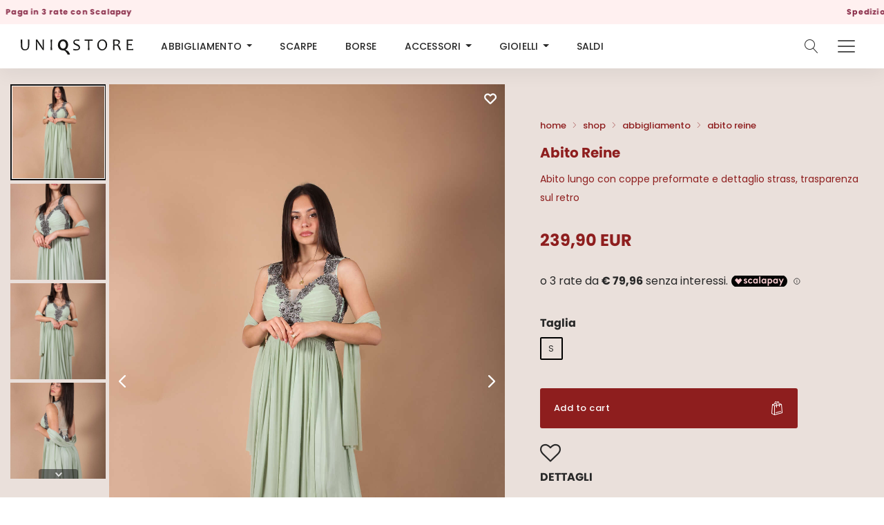

--- FILE ---
content_type: text/html; charset=UTF-8
request_url: https://uniqstore.it/prodotto/abito-reine/
body_size: 47337
content:
<!doctype html>
<html lang="it-IT">
<head>
    <meta charset="UTF-8">
    <meta name=viewport
          content="width=device-width, user-scalable=0, initial-scale=1.0, minimum-scale=1.0, maximum-scale=1.0, viewport-fit=cover">
    <title>Abito Reine - UNIQSTORE | Abbigliamento donna | Rovato - Brescia</title>
    <link rel="preload" href="https://uniqstore.it/wp-content/themes/uniqstore/css/fonts/Linearicons.ttf" as="font"
          type="font/woff" crossorigin="anonymous">
    <meta name="facebook-domain-verification" content="h2pyz8r76ati5imo1bxv7rsslw6jtr"/>

    <script src="https://cdn.jsdelivr.net/npm/gsap@3.13.0/dist/gsap.min.js"></script>

    <script src="https://cdn.jsdelivr.net/npm/gsap@3.13.0/dist/Draggable.min.js"></script>
    <script src="https://cdn.jsdelivr.net/npm/gsap@3.13.0/dist/ScrollTrigger.min.js"></script>
    <script src="https://cdn.jsdelivr.net/npm/gsap@3.13.0/dist/SplitText.min.js"></script>
    <script src="https://cdn.jsdelivr.net/npm/gsap@3.13.0/dist/TextPlugin.min.js"></script>

    <script src="https://cdn.jsdelivr.net/npm/gsap@3.13.0/dist/CustomEase.min.js"></script>

    				<script>document.documentElement.className = document.documentElement.className + ' yes-js js_active js'</script>
				<meta name='robots' content='index, follow, max-image-preview:large, max-snippet:-1, max-video-preview:-1' />
	<style>img:is([sizes="auto" i], [sizes^="auto," i]) { contain-intrinsic-size: 3000px 1500px }</style>
	
	<!-- This site is optimized with the Yoast SEO plugin v20.9 - https://yoast.com/wordpress/plugins/seo/ -->
	<link rel="canonical" href="https://uniqstore.it/prodotto/abito-reine/" />
	<meta property="og:locale" content="it_IT" />
	<meta property="og:type" content="article" />
	<meta property="og:title" content="Abito Reine - UNIQSTORE | Abbigliamento donna | Rovato - Brescia" />
	<meta property="og:description" content="Abito lungo con coppe preformate e dettaglio strass, trasparenza sul retro" />
	<meta property="og:url" content="https://uniqstore.it/prodotto/abito-reine/" />
	<meta property="og:site_name" content="UNIQSTORE | Abbigliamento donna | Rovato - Brescia" />
	<meta property="article:modified_time" content="2023-10-03T12:42:52+00:00" />
	<meta property="og:image" content="https://uniqstore.it/wp-content/uploads/2023/05/IMG_5242.jpeg" />
	<meta property="og:image:width" content="1333" />
	<meta property="og:image:height" content="2000" />
	<meta property="og:image:type" content="image/jpeg" />
	<meta name="twitter:card" content="summary_large_image" />
	<meta name="twitter:label1" content="Tempo di lettura stimato" />
	<meta name="twitter:data1" content="1 minuto" />
	<script type="application/ld+json" class="yoast-schema-graph">{"@context":"https://schema.org","@graph":[{"@type":"WebPage","@id":"https://uniqstore.it/prodotto/abito-reine/","url":"https://uniqstore.it/prodotto/abito-reine/","name":"Abito Reine - UNIQSTORE | Abbigliamento donna | Rovato - Brescia","isPartOf":{"@id":"https://uniqstore.it/#website"},"primaryImageOfPage":{"@id":"https://uniqstore.it/prodotto/abito-reine/#primaryimage"},"image":{"@id":"https://uniqstore.it/prodotto/abito-reine/#primaryimage"},"thumbnailUrl":"https://uniqstore.it/wp-content/uploads/2023/05/IMG_5242.jpeg","datePublished":"2023-05-05T14:02:04+00:00","dateModified":"2023-10-03T12:42:52+00:00","breadcrumb":{"@id":"https://uniqstore.it/prodotto/abito-reine/#breadcrumb"},"inLanguage":"it-IT","potentialAction":[{"@type":"ReadAction","target":["https://uniqstore.it/prodotto/abito-reine/"]}]},{"@type":"ImageObject","inLanguage":"it-IT","@id":"https://uniqstore.it/prodotto/abito-reine/#primaryimage","url":"https://uniqstore.it/wp-content/uploads/2023/05/IMG_5242.jpeg","contentUrl":"https://uniqstore.it/wp-content/uploads/2023/05/IMG_5242.jpeg","width":1333,"height":2000},{"@type":"BreadcrumbList","@id":"https://uniqstore.it/prodotto/abito-reine/#breadcrumb","itemListElement":[{"@type":"ListItem","position":1,"name":"Home","item":"https://uniqstore.it/"},{"@type":"ListItem","position":2,"name":"Shop","item":"https://uniqstore.it/shop/"},{"@type":"ListItem","position":3,"name":"Abbigliamento","item":"https://uniqstore.it/categoria-prodotto/abbigliamento/"},{"@type":"ListItem","position":4,"name":"Abito Reine"}]},{"@type":"WebSite","@id":"https://uniqstore.it/#website","url":"https://uniqstore.it/","name":"UNIQSTORE | Abbigliamento donna | Rovato - Brescia","description":"UNIQSTORE | Abbigliamento donna | Rovato - Brescia","potentialAction":[{"@type":"SearchAction","target":{"@type":"EntryPoint","urlTemplate":"https://uniqstore.it/?s={search_term_string}"},"query-input":"required name=search_term_string"}],"inLanguage":"it-IT"}]}</script>
	<!-- / Yoast SEO plugin. -->


<link rel='dns-prefetch' href='//cdn.iubenda.com' />
<link rel='dns-prefetch' href='//cdn.scalapay.com' />
<link rel='dns-prefetch' href='//unpkg.com' />
<link rel='dns-prefetch' href='//cdnjs.cloudflare.com' />
<link rel='dns-prefetch' href='//use.typekit.net' />
<link rel="alternate" type="application/rss+xml" title="UNIQSTORE | Abbigliamento donna | Rovato - Brescia &raquo; Abito Reine Feed dei commenti" href="https://uniqstore.it/prodotto/abito-reine/feed/" />
<script type="text/javascript">
/* <![CDATA[ */
window._wpemojiSettings = {"baseUrl":"https:\/\/s.w.org\/images\/core\/emoji\/16.0.1\/72x72\/","ext":".png","svgUrl":"https:\/\/s.w.org\/images\/core\/emoji\/16.0.1\/svg\/","svgExt":".svg","source":{"concatemoji":"https:\/\/uniqstore.it\/wp-includes\/js\/wp-emoji-release.min.js?ver=6.8.3"}};
/*! This file is auto-generated */
!function(s,n){var o,i,e;function c(e){try{var t={supportTests:e,timestamp:(new Date).valueOf()};sessionStorage.setItem(o,JSON.stringify(t))}catch(e){}}function p(e,t,n){e.clearRect(0,0,e.canvas.width,e.canvas.height),e.fillText(t,0,0);var t=new Uint32Array(e.getImageData(0,0,e.canvas.width,e.canvas.height).data),a=(e.clearRect(0,0,e.canvas.width,e.canvas.height),e.fillText(n,0,0),new Uint32Array(e.getImageData(0,0,e.canvas.width,e.canvas.height).data));return t.every(function(e,t){return e===a[t]})}function u(e,t){e.clearRect(0,0,e.canvas.width,e.canvas.height),e.fillText(t,0,0);for(var n=e.getImageData(16,16,1,1),a=0;a<n.data.length;a++)if(0!==n.data[a])return!1;return!0}function f(e,t,n,a){switch(t){case"flag":return n(e,"\ud83c\udff3\ufe0f\u200d\u26a7\ufe0f","\ud83c\udff3\ufe0f\u200b\u26a7\ufe0f")?!1:!n(e,"\ud83c\udde8\ud83c\uddf6","\ud83c\udde8\u200b\ud83c\uddf6")&&!n(e,"\ud83c\udff4\udb40\udc67\udb40\udc62\udb40\udc65\udb40\udc6e\udb40\udc67\udb40\udc7f","\ud83c\udff4\u200b\udb40\udc67\u200b\udb40\udc62\u200b\udb40\udc65\u200b\udb40\udc6e\u200b\udb40\udc67\u200b\udb40\udc7f");case"emoji":return!a(e,"\ud83e\udedf")}return!1}function g(e,t,n,a){var r="undefined"!=typeof WorkerGlobalScope&&self instanceof WorkerGlobalScope?new OffscreenCanvas(300,150):s.createElement("canvas"),o=r.getContext("2d",{willReadFrequently:!0}),i=(o.textBaseline="top",o.font="600 32px Arial",{});return e.forEach(function(e){i[e]=t(o,e,n,a)}),i}function t(e){var t=s.createElement("script");t.src=e,t.defer=!0,s.head.appendChild(t)}"undefined"!=typeof Promise&&(o="wpEmojiSettingsSupports",i=["flag","emoji"],n.supports={everything:!0,everythingExceptFlag:!0},e=new Promise(function(e){s.addEventListener("DOMContentLoaded",e,{once:!0})}),new Promise(function(t){var n=function(){try{var e=JSON.parse(sessionStorage.getItem(o));if("object"==typeof e&&"number"==typeof e.timestamp&&(new Date).valueOf()<e.timestamp+604800&&"object"==typeof e.supportTests)return e.supportTests}catch(e){}return null}();if(!n){if("undefined"!=typeof Worker&&"undefined"!=typeof OffscreenCanvas&&"undefined"!=typeof URL&&URL.createObjectURL&&"undefined"!=typeof Blob)try{var e="postMessage("+g.toString()+"("+[JSON.stringify(i),f.toString(),p.toString(),u.toString()].join(",")+"));",a=new Blob([e],{type:"text/javascript"}),r=new Worker(URL.createObjectURL(a),{name:"wpTestEmojiSupports"});return void(r.onmessage=function(e){c(n=e.data),r.terminate(),t(n)})}catch(e){}c(n=g(i,f,p,u))}t(n)}).then(function(e){for(var t in e)n.supports[t]=e[t],n.supports.everything=n.supports.everything&&n.supports[t],"flag"!==t&&(n.supports.everythingExceptFlag=n.supports.everythingExceptFlag&&n.supports[t]);n.supports.everythingExceptFlag=n.supports.everythingExceptFlag&&!n.supports.flag,n.DOMReady=!1,n.readyCallback=function(){n.DOMReady=!0}}).then(function(){return e}).then(function(){var e;n.supports.everything||(n.readyCallback(),(e=n.source||{}).concatemoji?t(e.concatemoji):e.wpemoji&&e.twemoji&&(t(e.twemoji),t(e.wpemoji)))}))}((window,document),window._wpemojiSettings);
/* ]]> */
</script>
<link rel='stylesheet' id='sbi_styles-css' href='https://uniqstore.it/wp-content/plugins/instagram-feed/css/sbi-styles.min.css?ver=6.1.5' type='text/css' media='all' />
<style id='wp-emoji-styles-inline-css' type='text/css'>

	img.wp-smiley, img.emoji {
		display: inline !important;
		border: none !important;
		box-shadow: none !important;
		height: 1em !important;
		width: 1em !important;
		margin: 0 0.07em !important;
		vertical-align: -0.1em !important;
		background: none !important;
		padding: 0 !important;
	}
</style>
<link rel='stylesheet' id='wp-block-library-css' href='https://uniqstore.it/wp-includes/css/dist/block-library/style.min.css?ver=6.8.3' type='text/css' media='all' />
<style id='classic-theme-styles-inline-css' type='text/css'>
/*! This file is auto-generated */
.wp-block-button__link{color:#fff;background-color:#32373c;border-radius:9999px;box-shadow:none;text-decoration:none;padding:calc(.667em + 2px) calc(1.333em + 2px);font-size:1.125em}.wp-block-file__button{background:#32373c;color:#fff;text-decoration:none}
</style>
<link rel='stylesheet' id='wc-blocks-vendors-style-css' href='https://uniqstore.it/wp-content/plugins/woocommerce/packages/woocommerce-blocks/build/wc-blocks-vendors-style.css?ver=10.4.6' type='text/css' media='all' />
<link rel='stylesheet' id='wc-blocks-style-css' href='https://uniqstore.it/wp-content/plugins/woocommerce/packages/woocommerce-blocks/build/wc-blocks-style.css?ver=10.4.6' type='text/css' media='all' />
<link rel='stylesheet' id='jquery-selectBox-css' href='https://uniqstore.it/wp-content/plugins/yith-woocommerce-wishlist-premium/assets/css/jquery.selectBox.css?ver=1.2.0' type='text/css' media='all' />
<link rel='stylesheet' id='yith-wcwl-font-awesome-css' href='https://uniqstore.it/wp-content/plugins/yith-woocommerce-wishlist-premium/assets/css/font-awesome.css?ver=4.7.0' type='text/css' media='all' />
<link rel='stylesheet' id='woocommerce_prettyPhoto_css-css' href='//uniqstore.it/wp-content/plugins/woocommerce/assets/css/prettyPhoto.css?ver=3.1.6' type='text/css' media='all' />
<link rel='stylesheet' id='yith-wcwl-main-css' href='https://uniqstore.it/wp-content/plugins/yith-woocommerce-wishlist-premium/assets/css/style.css?ver=3.22.0' type='text/css' media='all' />
<style id='yith-wcwl-main-inline-css' type='text/css'>
.yith-wcwl-tooltip, .with-tooltip .yith-wcwl-tooltip:before, .with-dropdown .with-tooltip .yith-wcwl-tooltip:before{background-color: #333; border-bottom-color: #333; border-top-color: #333;color: #fff;}
</style>
<style id='global-styles-inline-css' type='text/css'>
:root{--wp--preset--aspect-ratio--square: 1;--wp--preset--aspect-ratio--4-3: 4/3;--wp--preset--aspect-ratio--3-4: 3/4;--wp--preset--aspect-ratio--3-2: 3/2;--wp--preset--aspect-ratio--2-3: 2/3;--wp--preset--aspect-ratio--16-9: 16/9;--wp--preset--aspect-ratio--9-16: 9/16;--wp--preset--color--black: #000000;--wp--preset--color--cyan-bluish-gray: #abb8c3;--wp--preset--color--white: #ffffff;--wp--preset--color--pale-pink: #f78da7;--wp--preset--color--vivid-red: #cf2e2e;--wp--preset--color--luminous-vivid-orange: #ff6900;--wp--preset--color--luminous-vivid-amber: #fcb900;--wp--preset--color--light-green-cyan: #7bdcb5;--wp--preset--color--vivid-green-cyan: #00d084;--wp--preset--color--pale-cyan-blue: #8ed1fc;--wp--preset--color--vivid-cyan-blue: #0693e3;--wp--preset--color--vivid-purple: #9b51e0;--wp--preset--gradient--vivid-cyan-blue-to-vivid-purple: linear-gradient(135deg,rgba(6,147,227,1) 0%,rgb(155,81,224) 100%);--wp--preset--gradient--light-green-cyan-to-vivid-green-cyan: linear-gradient(135deg,rgb(122,220,180) 0%,rgb(0,208,130) 100%);--wp--preset--gradient--luminous-vivid-amber-to-luminous-vivid-orange: linear-gradient(135deg,rgba(252,185,0,1) 0%,rgba(255,105,0,1) 100%);--wp--preset--gradient--luminous-vivid-orange-to-vivid-red: linear-gradient(135deg,rgba(255,105,0,1) 0%,rgb(207,46,46) 100%);--wp--preset--gradient--very-light-gray-to-cyan-bluish-gray: linear-gradient(135deg,rgb(238,238,238) 0%,rgb(169,184,195) 100%);--wp--preset--gradient--cool-to-warm-spectrum: linear-gradient(135deg,rgb(74,234,220) 0%,rgb(151,120,209) 20%,rgb(207,42,186) 40%,rgb(238,44,130) 60%,rgb(251,105,98) 80%,rgb(254,248,76) 100%);--wp--preset--gradient--blush-light-purple: linear-gradient(135deg,rgb(255,206,236) 0%,rgb(152,150,240) 100%);--wp--preset--gradient--blush-bordeaux: linear-gradient(135deg,rgb(254,205,165) 0%,rgb(254,45,45) 50%,rgb(107,0,62) 100%);--wp--preset--gradient--luminous-dusk: linear-gradient(135deg,rgb(255,203,112) 0%,rgb(199,81,192) 50%,rgb(65,88,208) 100%);--wp--preset--gradient--pale-ocean: linear-gradient(135deg,rgb(255,245,203) 0%,rgb(182,227,212) 50%,rgb(51,167,181) 100%);--wp--preset--gradient--electric-grass: linear-gradient(135deg,rgb(202,248,128) 0%,rgb(113,206,126) 100%);--wp--preset--gradient--midnight: linear-gradient(135deg,rgb(2,3,129) 0%,rgb(40,116,252) 100%);--wp--preset--font-size--small: 13px;--wp--preset--font-size--medium: 20px;--wp--preset--font-size--large: 36px;--wp--preset--font-size--x-large: 42px;--wp--preset--spacing--20: 0.44rem;--wp--preset--spacing--30: 0.67rem;--wp--preset--spacing--40: 1rem;--wp--preset--spacing--50: 1.5rem;--wp--preset--spacing--60: 2.25rem;--wp--preset--spacing--70: 3.38rem;--wp--preset--spacing--80: 5.06rem;--wp--preset--shadow--natural: 6px 6px 9px rgba(0, 0, 0, 0.2);--wp--preset--shadow--deep: 12px 12px 50px rgba(0, 0, 0, 0.4);--wp--preset--shadow--sharp: 6px 6px 0px rgba(0, 0, 0, 0.2);--wp--preset--shadow--outlined: 6px 6px 0px -3px rgba(255, 255, 255, 1), 6px 6px rgba(0, 0, 0, 1);--wp--preset--shadow--crisp: 6px 6px 0px rgba(0, 0, 0, 1);}:where(.is-layout-flex){gap: 0.5em;}:where(.is-layout-grid){gap: 0.5em;}body .is-layout-flex{display: flex;}.is-layout-flex{flex-wrap: wrap;align-items: center;}.is-layout-flex > :is(*, div){margin: 0;}body .is-layout-grid{display: grid;}.is-layout-grid > :is(*, div){margin: 0;}:where(.wp-block-columns.is-layout-flex){gap: 2em;}:where(.wp-block-columns.is-layout-grid){gap: 2em;}:where(.wp-block-post-template.is-layout-flex){gap: 1.25em;}:where(.wp-block-post-template.is-layout-grid){gap: 1.25em;}.has-black-color{color: var(--wp--preset--color--black) !important;}.has-cyan-bluish-gray-color{color: var(--wp--preset--color--cyan-bluish-gray) !important;}.has-white-color{color: var(--wp--preset--color--white) !important;}.has-pale-pink-color{color: var(--wp--preset--color--pale-pink) !important;}.has-vivid-red-color{color: var(--wp--preset--color--vivid-red) !important;}.has-luminous-vivid-orange-color{color: var(--wp--preset--color--luminous-vivid-orange) !important;}.has-luminous-vivid-amber-color{color: var(--wp--preset--color--luminous-vivid-amber) !important;}.has-light-green-cyan-color{color: var(--wp--preset--color--light-green-cyan) !important;}.has-vivid-green-cyan-color{color: var(--wp--preset--color--vivid-green-cyan) !important;}.has-pale-cyan-blue-color{color: var(--wp--preset--color--pale-cyan-blue) !important;}.has-vivid-cyan-blue-color{color: var(--wp--preset--color--vivid-cyan-blue) !important;}.has-vivid-purple-color{color: var(--wp--preset--color--vivid-purple) !important;}.has-black-background-color{background-color: var(--wp--preset--color--black) !important;}.has-cyan-bluish-gray-background-color{background-color: var(--wp--preset--color--cyan-bluish-gray) !important;}.has-white-background-color{background-color: var(--wp--preset--color--white) !important;}.has-pale-pink-background-color{background-color: var(--wp--preset--color--pale-pink) !important;}.has-vivid-red-background-color{background-color: var(--wp--preset--color--vivid-red) !important;}.has-luminous-vivid-orange-background-color{background-color: var(--wp--preset--color--luminous-vivid-orange) !important;}.has-luminous-vivid-amber-background-color{background-color: var(--wp--preset--color--luminous-vivid-amber) !important;}.has-light-green-cyan-background-color{background-color: var(--wp--preset--color--light-green-cyan) !important;}.has-vivid-green-cyan-background-color{background-color: var(--wp--preset--color--vivid-green-cyan) !important;}.has-pale-cyan-blue-background-color{background-color: var(--wp--preset--color--pale-cyan-blue) !important;}.has-vivid-cyan-blue-background-color{background-color: var(--wp--preset--color--vivid-cyan-blue) !important;}.has-vivid-purple-background-color{background-color: var(--wp--preset--color--vivid-purple) !important;}.has-black-border-color{border-color: var(--wp--preset--color--black) !important;}.has-cyan-bluish-gray-border-color{border-color: var(--wp--preset--color--cyan-bluish-gray) !important;}.has-white-border-color{border-color: var(--wp--preset--color--white) !important;}.has-pale-pink-border-color{border-color: var(--wp--preset--color--pale-pink) !important;}.has-vivid-red-border-color{border-color: var(--wp--preset--color--vivid-red) !important;}.has-luminous-vivid-orange-border-color{border-color: var(--wp--preset--color--luminous-vivid-orange) !important;}.has-luminous-vivid-amber-border-color{border-color: var(--wp--preset--color--luminous-vivid-amber) !important;}.has-light-green-cyan-border-color{border-color: var(--wp--preset--color--light-green-cyan) !important;}.has-vivid-green-cyan-border-color{border-color: var(--wp--preset--color--vivid-green-cyan) !important;}.has-pale-cyan-blue-border-color{border-color: var(--wp--preset--color--pale-cyan-blue) !important;}.has-vivid-cyan-blue-border-color{border-color: var(--wp--preset--color--vivid-cyan-blue) !important;}.has-vivid-purple-border-color{border-color: var(--wp--preset--color--vivid-purple) !important;}.has-vivid-cyan-blue-to-vivid-purple-gradient-background{background: var(--wp--preset--gradient--vivid-cyan-blue-to-vivid-purple) !important;}.has-light-green-cyan-to-vivid-green-cyan-gradient-background{background: var(--wp--preset--gradient--light-green-cyan-to-vivid-green-cyan) !important;}.has-luminous-vivid-amber-to-luminous-vivid-orange-gradient-background{background: var(--wp--preset--gradient--luminous-vivid-amber-to-luminous-vivid-orange) !important;}.has-luminous-vivid-orange-to-vivid-red-gradient-background{background: var(--wp--preset--gradient--luminous-vivid-orange-to-vivid-red) !important;}.has-very-light-gray-to-cyan-bluish-gray-gradient-background{background: var(--wp--preset--gradient--very-light-gray-to-cyan-bluish-gray) !important;}.has-cool-to-warm-spectrum-gradient-background{background: var(--wp--preset--gradient--cool-to-warm-spectrum) !important;}.has-blush-light-purple-gradient-background{background: var(--wp--preset--gradient--blush-light-purple) !important;}.has-blush-bordeaux-gradient-background{background: var(--wp--preset--gradient--blush-bordeaux) !important;}.has-luminous-dusk-gradient-background{background: var(--wp--preset--gradient--luminous-dusk) !important;}.has-pale-ocean-gradient-background{background: var(--wp--preset--gradient--pale-ocean) !important;}.has-electric-grass-gradient-background{background: var(--wp--preset--gradient--electric-grass) !important;}.has-midnight-gradient-background{background: var(--wp--preset--gradient--midnight) !important;}.has-small-font-size{font-size: var(--wp--preset--font-size--small) !important;}.has-medium-font-size{font-size: var(--wp--preset--font-size--medium) !important;}.has-large-font-size{font-size: var(--wp--preset--font-size--large) !important;}.has-x-large-font-size{font-size: var(--wp--preset--font-size--x-large) !important;}
:where(.wp-block-post-template.is-layout-flex){gap: 1.25em;}:where(.wp-block-post-template.is-layout-grid){gap: 1.25em;}
:where(.wp-block-columns.is-layout-flex){gap: 2em;}:where(.wp-block-columns.is-layout-grid){gap: 2em;}
:root :where(.wp-block-pullquote){font-size: 1.5em;line-height: 1.6;}
</style>
<link rel='stylesheet' id='contact-form-7-css' href='https://uniqstore.it/wp-content/plugins/contact-form-7/includes/css/styles.css?ver=5.7.7' type='text/css' media='all' />
<link rel='stylesheet' id='wc-scalapay-gateway-css' href='https://uniqstore.it/wp-content/plugins/scalapay-payment-gateway-for-woocommerce/assets/css/scalapay.css?ver=1.1.39' type='text/css' media='all' />
<link rel='stylesheet' id='woocommerce-layout-css' href='https://uniqstore.it/wp-content/plugins/woocommerce/assets/css/woocommerce-layout.css?ver=7.9.0' type='text/css' media='all' />
<link rel='stylesheet' id='woocommerce-smallscreen-css' href='https://uniqstore.it/wp-content/plugins/woocommerce/assets/css/woocommerce-smallscreen.css?ver=7.9.0' type='text/css' media='only screen and (max-width: 768px)' />
<link rel='stylesheet' id='woocommerce-general-css' href='https://uniqstore.it/wp-content/plugins/woocommerce/assets/css/woocommerce.css?ver=7.9.0' type='text/css' media='all' />
<style id='woocommerce-inline-inline-css' type='text/css'>
.woocommerce form .form-row .required { visibility: visible; }
</style>
<link rel='stylesheet' id='search-filter-plugin-styles-css' href='https://uniqstore.it/wp-content/plugins/search-filter-pro/public/assets/css/search-filter.min.css?ver=2.5.14' type='text/css' media='all' />
<link rel='stylesheet' id='yith_wccl_frontend-css' href='https://uniqstore.it/wp-content/plugins/yith-woocommerce-color-label-variations-premium/assets/css/yith-wccl.css?ver=2.0.10-beta1' type='text/css' media='all' />
<style id='yith_wccl_frontend-inline-css' type='text/css'>
:root{
	--yith-wccl-tooltip-colors_background: #222222;
	--yith-wccl-tooltip-colors_text-color: #ffffff;
	--yith-wccl-form-colors_border: #ffffff;
	--yith-wccl-form-colors_accent: #448a85;
	--yith-wccl-form-colors-accent-hover: rgba(68,138,133,0.4);
	--yith-wccl-customization-color-swatches-size: 25px;
	--yith-wccl-customization-color-swatches-border-radius: 25px;
	--yith-wccl-customization-option-border-radius: 25px;
}
</style>
<link rel='stylesheet' id='style-css' href='https://uniqstore.it/wp-content/themes/uniqstore/css/screen.css?ver=1.1.43' type='text/css' media='all' />
<link rel='stylesheet' id='typekit.css-css' href='https://use.typekit.net/xhr4zly.css?ver=6.8.3' type='text/css' media='all' />
<link rel='stylesheet' id='swiper-bundle.min.css-css' href='https://unpkg.com/swiper/swiper-bundle.min.css?ver=6.8.3' type='text/css' media='all' />
<link rel='stylesheet' id='stripe_styles-css' href='https://uniqstore.it/wp-content/plugins/woocommerce-gateway-stripe/assets/css/stripe-styles.css?ver=7.4.3' type='text/css' media='all' />
<link rel='stylesheet' id='woo_discount_pro_style-css' href='https://uniqstore.it/wp-content/plugins/woo-discount-rules-pro/Assets/Css/awdr_style.css?ver=2.6.1' type='text/css' media='all' />
<link rel='stylesheet' id='slick-carousel-css' href='https://uniqstore.it/wp-content/plugins/woothumbs-premium/assets/frontend/css/lib/slick/slick.css?ver=5.2.2' type='text/css' media='all' />
<link rel='stylesheet' id='plyr-css' href='https://uniqstore.it/wp-content/plugins/woothumbs-premium/assets/vendor/plyr.css?ver=5.2.2' type='text/css' media='all' />
<link rel='stylesheet' id='iconic-woothumbs-css-css' href='https://uniqstore.it/wp-content/plugins/woothumbs-premium/assets/frontend/css/main.min.css?ver=5.2.2' type='text/css' media='all' />
<script type="text/template" id="tmpl-variation-template">
	<div class="woocommerce-variation-description">{{{ data.variation.variation_description }}}</div>
	<div class="woocommerce-variation-price">{{{ data.variation.price_html }}}</div>
	<div class="woocommerce-variation-availability">{{{ data.variation.availability_html }}}</div>
</script>
<script type="text/template" id="tmpl-unavailable-variation-template">
	<p>Sorry, this product is unavailable. Please choose a different combination.</p>
</script>
<script type="text/javascript" src="https://uniqstore.it/wp-includes/js/jquery/jquery.min.js?ver=3.7.1" id="jquery-core-js"></script>
<script type="text/javascript" src="https://uniqstore.it/wp-includes/js/jquery/jquery-migrate.min.js?ver=3.4.1" id="jquery-migrate-js"></script>

<script  type="text/javascript" class=" _iub_cs_skip" type="text/javascript" id="iubenda-head-inline-scripts-0">
/* <![CDATA[ */
var _iub = _iub || [];
_iub.csConfiguration = {"perPurposeConsent":true,"preferenceCookie":{"expireAfter":180},"siteId":1924319,"whitelabel":false,"cookiePolicyId":88309520,"lang":"it", "banner":{ "acceptButtonDisplay":true,"closeButtonRejects":true,"customizeButtonDisplay":true,"explicitWithdrawal":true,"listPurposes":true,"position":"float-bottom-right","rejectButtonDisplay":true,"showPurposesToggles":true }};
/* ]]> */
</script>
<script  type="text/javascript" charset="UTF-8" async="" class=" _iub_cs_skip" type="text/javascript" src="//cdn.iubenda.com/cs/iubenda_cs.js?ver=3.7.2" id="iubenda-head-scripts-0-js"></script>
<script type="module" src="https://cdn.scalapay.com/widget/v3/js/scalapay-widget.esm.js?ver=6.8.3"></script><script nomodule src="https://cdn.scalapay.com/widget/v3/js/scalapay-widget.js?ver=6.8.3"></script><script type="text/javascript" id="search-filter-plugin-build-js-extra">
/* <![CDATA[ */
var SF_LDATA = {"ajax_url":"https:\/\/uniqstore.it\/wp-admin\/admin-ajax.php","home_url":"https:\/\/uniqstore.it\/","extensions":[]};
/* ]]> */
</script>
<script type="text/javascript" src="https://uniqstore.it/wp-content/plugins/search-filter-pro/public/assets/js/search-filter-build.min.js?ver=2.5.14" id="search-filter-plugin-build-js"></script>
<script type="text/javascript" src="https://uniqstore.it/wp-content/plugins/search-filter-pro/public/assets/js/chosen.jquery.min.js?ver=2.5.14" id="search-filter-plugin-chosen-js"></script>
<script type="text/javascript" src="https://unpkg.com/swiper/swiper-bundle.min.js?ver=6.8.3" id="swiper-bundle.min.js-js"></script>
<script type="text/javascript" src="https://uniqstore.it/wp-content/themes/uniqstore/js/bootstrap.min.js?ver=1.1.43" id="bootstrap.min.js-js"></script>
<script type="text/javascript" src="https://cdnjs.cloudflare.com/ajax/libs/popper.js/1.12.9/umd/popper.min.js?ver=6.8.3" id="popper.min.js-js"></script>
<script type="text/javascript" id="woocommerce-tokenization-form-js-extra">
/* <![CDATA[ */
var wc_tokenization_form_params = {"is_registration_required":"1","is_logged_in":""};
/* ]]> */
</script>
<script type="text/javascript" src="https://uniqstore.it/wp-content/plugins/woocommerce/assets/js/frontend/tokenization-form.min.js?ver=7.9.0" id="woocommerce-tokenization-form-js"></script>
<link rel="https://api.w.org/" href="https://uniqstore.it/wp-json/" /><link rel="alternate" title="JSON" type="application/json" href="https://uniqstore.it/wp-json/wp/v2/product/35537" /><link rel="EditURI" type="application/rsd+xml" title="RSD" href="https://uniqstore.it/xmlrpc.php?rsd" />
<meta name="generator" content="WordPress 6.8.3" />
<meta name="generator" content="WooCommerce 7.9.0" />
<link rel='shortlink' href='https://uniqstore.it/?p=35537' />
<link rel="alternate" title="oEmbed (JSON)" type="application/json+oembed" href="https://uniqstore.it/wp-json/oembed/1.0/embed?url=https%3A%2F%2Funiqstore.it%2Fprodotto%2Fabito-reine%2F" />
<link rel="alternate" title="oEmbed (XML)" type="text/xml+oembed" href="https://uniqstore.it/wp-json/oembed/1.0/embed?url=https%3A%2F%2Funiqstore.it%2Fprodotto%2Fabito-reine%2F&#038;format=xml" />
	<noscript><style>.woocommerce-product-gallery{ opacity: 1 !important; }</style></noscript>
				<script  type="text/javascript">
				!function(f,b,e,v,n,t,s){if(f.fbq)return;n=f.fbq=function(){n.callMethod?
					n.callMethod.apply(n,arguments):n.queue.push(arguments)};if(!f._fbq)f._fbq=n;
					n.push=n;n.loaded=!0;n.version='2.0';n.queue=[];t=b.createElement(e);t.async=!0;
					t.src=v;s=b.getElementsByTagName(e)[0];s.parentNode.insertBefore(t,s)}(window,
					document,'script','https://connect.facebook.net/en_US/fbevents.js');
			</script>
			<!-- WooCommerce Facebook Integration Begin -->
			<script  type="text/javascript">

				fbq('init', '267895557782459', {}, {
    "agent": "woocommerce-7.9.0-3.3.0"
});

				fbq( 'track', 'PageView', {
    "source": "woocommerce",
    "version": "7.9.0",
    "pluginVersion": "3.3.0"
} );

				document.addEventListener( 'DOMContentLoaded', function() {
					// Insert placeholder for events injected when a product is added to the cart through AJAX.
					document.body.insertAdjacentHTML( 'beforeend', '<div class=\"wc-facebook-pixel-event-placeholder\"></div>' );
				}, false );

			</script>
			<!-- WooCommerce Facebook Integration End -->
			<style>
/* Default Styles */
.iconic-woothumbs-all-images-wrap {
	float: none;
	width: 100%;
}

/* Icon Styles */
.iconic-woothumbs-icon {
	color: #ffffff;
}

/* Bullet Styles */
.iconic-woothumbs-all-images-wrap .slick-dots button,
.iconic-woothumbs-zoom-bullets .slick-dots button {
	border-color: #ffffff !important;
}

.iconic-woothumbs-all-images-wrap .slick-dots .slick-active button,
.iconic-woothumbs-zoom-bullets .slick-dots .slick-active button {
	background-color: #ffffff !important;
}

/* Thumbnails */
	.iconic-woothumbs-all-images-wrap--thumbnails-left .iconic-woothumbs-thumbnails-wrap,
	.iconic-woothumbs-all-images-wrap--thumbnails-right .iconic-woothumbs-thumbnails-wrap {
		width: 20%;
	}

	.iconic-woothumbs-all-images-wrap--thumbnails-left .iconic-woothumbs-images-wrap,
	.iconic-woothumbs-all-images-wrap--thumbnails-right .iconic-woothumbs-images-wrap {
		width: 80%;
	}
	
.iconic-woothumbs-thumbnails__image-wrapper:after {
	border-color: #ffffff;
}

.iconic-woothumbs-thumbnails__control {
	color: #ffffff;
}

.iconic-woothumbs-thumbnails__control path {
	stroke: #ffffff;
}

.iconic-woothumbs-all-images-wrap--thumbnails-left .iconic-woothumbs-thumbnails__control {
	right: 5px;
}

.iconic-woothumbs-all-images-wrap--thumbnails-right .iconic-woothumbs-thumbnails__control {
	left: 5px;
}


/* Stacked Thumbnails - Left & Right */
.iconic-woothumbs-all-images-wrap--thumbnails-left .iconic-woothumbs-thumbnails-wrap--stacked,
.iconic-woothumbs-all-images-wrap--thumbnails-right .iconic-woothumbs-thumbnails-wrap--stacked {
	margin: 0;
}

.iconic-woothumbs-thumbnails-wrap--stacked .iconic-woothumbs-thumbnails__slide {
	width: 25%;
}

/* Stacked Thumbnails - Left */
.iconic-woothumbs-all-images-wrap--thumbnails-left .iconic-woothumbs-thumbnails-wrap--stacked .iconic-woothumbs-thumbnails__slide {
	padding: 0 5px 5px 0;
}

/* Stacked Thumbnails - Right */
.iconic-woothumbs-all-images-wrap--thumbnails-right .iconic-woothumbs-thumbnails-wrap--stacked .iconic-woothumbs-thumbnails__slide {
	padding: 0 0 5px 5px;
}

/* Stacked Thumbnails - Above & Below */

.iconic-woothumbs-all-images-wrap--thumbnails-above .iconic-woothumbs-thumbnails-wrap--stacked,
.iconic-woothumbs-all-images-wrap--thumbnails-below .iconic-woothumbs-thumbnails-wrap--stacked {
	margin: 0 -2px 0 -3px;
}

/* Stacked Thumbnails - Above */
.iconic-woothumbs-all-images-wrap--thumbnails-above .iconic-woothumbs-thumbnails-wrap--stacked .iconic-woothumbs-thumbnails__slide {
	padding: 0 2px 5px 3px;
}

/* Stacked Thumbnails - Below */
.iconic-woothumbs-all-images-wrap--thumbnails-below .iconic-woothumbs-thumbnails-wrap--stacked .iconic-woothumbs-thumbnails__slide {
	padding: 5px 2px 0 3px;
}

/* Sliding Thumbnails - Left & Right, Above & Below */
.iconic-woothumbs-all-images-wrap--thumbnails-left .iconic-woothumbs-thumbnails-wrap--sliding,
.iconic-woothumbs-all-images-wrap--thumbnails-right .iconic-woothumbs-thumbnails-wrap--sliding {
	margin: 0;
}

/* Sliding Thumbnails - Left & Right */
.iconic-woothumbs-all-images-wrap--thumbnails-left .iconic-woothumbs-thumbnails-wrap--sliding .slick-list,
.iconic-woothumbs-all-images-wrap--thumbnails-right .iconic-woothumbs-thumbnails-wrap--sliding .slick-list {
	margin-bottom: -5px;
}

.iconic-woothumbs-all-images-wrap--thumbnails-left .iconic-woothumbs-thumbnails-wrap--sliding .slick-slide,
.iconic-woothumbs-all-images-wrap--thumbnails-right .iconic-woothumbs-thumbnails-wrap--sliding .slick-slide {
	margin-bottom: 5px;
}

/* Sliding Thumbnails - Left */
.iconic-woothumbs-all-images-wrap--thumbnails-left .iconic-woothumbs-thumbnails-wrap--sliding {
	padding-right: 5px;
}

/* Sliding Thumbnails - Right */
.iconic-woothumbs-all-images-wrap--thumbnails-right .iconic-woothumbs-thumbnails-wrap--sliding {
	padding-left: 5px;
}

/* Sliding Thumbnails - Above & Below */
.iconic-woothumbs-thumbnails-wrap--horizontal.iconic-woothumbs-thumbnails-wrap--sliding .iconic-woothumbs-thumbnails__slide {
	width: 25%;
}

.iconic-woothumbs-all-images-wrap--thumbnails-above .iconic-woothumbs-thumbnails-wrap--sliding .slick-list,
.iconic-woothumbs-all-images-wrap--thumbnails-below .iconic-woothumbs-thumbnails-wrap--sliding .slick-list {
	margin-right: -5px;
}

.iconic-woothumbs-all-images-wrap--thumbnails-above .iconic-woothumbs-thumbnails-wrap--sliding .slick-slide,
.iconic-woothumbs-all-images-wrap--thumbnails-below .iconic-woothumbs-thumbnails-wrap--sliding .slick-slide {
	margin-right: 5px;
}

/* Sliding Thumbnails - Above */
.iconic-woothumbs-all-images-wrap--thumbnails-above .iconic-woothumbs-thumbnails-wrap--sliding {
	margin-bottom: 5px;
}

/* Sliding Thumbnails - Below */
.iconic-woothumbs-all-images-wrap--thumbnails-below .iconic-woothumbs-thumbnails-wrap--sliding {
	margin-top: 5px;
}

/* Zoom Styles */

.zm-handlerarea {
	background: #000000;
	-ms-filter: "progid:DXImageTransform.Microsoft.Alpha(Opacity=80)" !important;
	filter: alpha(opacity=80) !important;
	-moz-opacity: 0.8 !important;
	-khtml-opacity: 0.8 !important;
	opacity: 0.8 !important;
}

/* Layout Styles */

/* Media Queries */

	@media screen and (max-width: 768px) {

		.iconic-woothumbs-all-images-wrap {
			float: none;
			width: 100%;
		}

		.iconic-woothumbs-hover-icons .iconic-woothumbs-icon {
			opacity: 1;
		}

			.iconic-woothumbs-all-images-wrap--thumbnails-above .iconic-woothumbs-images-wrap,
		.iconic-woothumbs-all-images-wrap--thumbnails-left .iconic-woothumbs-images-wrap,
		.iconic-woothumbs-all-images-wrap--thumbnails-right .iconic-woothumbs-images-wrap {
			width: 100%;
		}

		.iconic-woothumbs-all-images-wrap--thumbnails-left .iconic-woothumbs-thumbnails-wrap,
		.iconic-woothumbs-all-images-wrap--thumbnails-right .iconic-woothumbs-thumbnails-wrap {
			width: 100%;
		}
		
	.iconic-woothumbs-thumbnails-wrap--horizontal .iconic-woothumbs-thumbnails__slide {
		width: 33.333333333333%;
	}

		}
		.plyr {
		--plyr-control-icon-size: 18px;
		--plyr-color-main: #111111;
		--plyr-svg-fill: #ffffff;
		/* General */
		--plyr-menu-border-shadow-color: #111111;
		--plyr-range-thumb-background: #ffffff;
		--plyr-badge-text-color: #ffffff;
		--plyr-captions-text-color: #ffffff;
		--plyr-font-smoothing: true;
		/* Video */
		--plyr-video-background: #111111;
		--plyr-video-control-color: #ffffff;
		--plyr-video-control-color-hover: #ffffff;
		/* Audio */
		--plyr-audio-control-color-hover: #ffffff;
		--plyr-audio-control-background-hover: #11111180;
	}

	/* Background property with foreground colour setting and opacity */
	.plyr__control.plyr__control--overlaid[data-plyr="play"] {
		/* Final two characters add 50% opacity */
		background: #11111180 !important;
		color: #ffffff !important;
	}

	/* Background property with foreground colour setting */
	.plyr__control.plyr__control--overlaid[data-plyr="play"]:hover {
		background: #ffffff !important;
	}

	/* Color property with foreground colour setting */
	.plyr__progress [data-plyr="seek"],
	.plyr__volume [data-plyr="volume"] {
		color: #ffffff !important;
	}

	/* SVG stroke + fill properties with background colour setting */
	.plyr__control.plyr__control--overlaid[data-plyr="play"]:hover svg {
		stroke: #111111 !important;
		fill: #111111 !important;
	}

	/* SVG stroke property with foreground colour setting */
	.plyr__control[data-plyr="play"],
	.plyr__control[data-plyr="fullscreen"],
	.iconic-woothumbs-fullscreen svg path:not(:last-child),
	.iconic-woothumbs-images__arrow svg path,
	.iconic-woothumbs-zoom-prev svg path,
	.iconic-woothumbs-zoom-next svg path,
	.iconic-woothumbs-wishlist-buttons__add svg path {
		stroke: #ffffff !important;
	}

	/* SVG fill property with foreground colour setting */
	.plyr__control[data-plyr="play"],
	.plyr__control[data-plyr="settings"],
	.iconic-woothumbs-thumbnails__play-overlay svg path,
	.iconic-woothumbs-fullscreen svg path:last-child,
	.iconic-woothumbs-play svg path,
	.iconic-woothumbs-wishlist-buttons__browse svg path,
	.iconic-woothumbs-images__slide .iconic-woothumbs-loading-overlay--inner svg path,
	.pswp_item .iconic-woothumbs-loading-overlay--inner svg path {
		fill: #ffffff !important;
	}

	/* Background color property with background colour setting */
	.iconic-woothumbs-thumbnails__control:hover,
	.iconic-woothumbs-images__slide .iconic-woothumbs-loading-overlay:has(.iconic-woothumbs-responsive-media),
	.iconic-woothumbs-images__slide .iconic-woothumbs-loading-overlay--inner,
	.pswp_item .iconic-woothumbs-loading-overlay--inner {
		background-color: #111111 !important;
	}

	/* Background color property with background colour setting and opacity */
	.iconic-woothumbs-thumbnails__play-overlay,
	.iconic-woothumbs-thumbnails__control {
		/* Final two characters add 50% opacity */
		background-color: #11111180 !important;
	}

	/* Background color property with foreground colour setting */
	.iconic-woothumbs-all-images-wrap .slick-dots li button,
	.iconic-woothumbs-zoom-bullets .slick-dots li button,
	.iconic-woothumbs-zoom-bullets .slick-dots li.slick-active button,
	.plyr__menu__container .plyr__control[role="menuitemradio"]:hover::before {
		background-color: #ffffff !important;
	}

	/* Misc */
	.iconic-woothumbs-thumbnails__image-wrapper:after {
		border: 2px solid #111111;
	}

	.iconic-woothumbs-thumbnails__image-wrapper:before {
		border: 2px solid #ffffff;
	}
	</style>
<link rel="icon" href="https://uniqstore.it/wp-content/uploads/2020/06/cropped-q-32x32.jpg" sizes="32x32" />
<link rel="icon" href="https://uniqstore.it/wp-content/uploads/2020/06/cropped-q-192x192.jpg" sizes="192x192" />
<link rel="apple-touch-icon" href="https://uniqstore.it/wp-content/uploads/2020/06/cropped-q-180x180.jpg" />
<meta name="msapplication-TileImage" content="https://uniqstore.it/wp-content/uploads/2020/06/cropped-q-270x270.jpg" />
    <!-- Google Tag Manager -->
    <script>(function (w, d, s, l, i) {
            w[l] = w[l] || [];
            w[l].push({
                'gtm.start':
                    new Date().getTime(), event: 'gtm.js'
            });
            var f = d.getElementsByTagName(s)[0],
                j = d.createElement(s), dl = l != 'dataLayer' ? '&l=' + l : '';
            j.async = true;
            j.src =
                'https://www.googletagmanager.com/gtm.js?id=' + i + dl;
            f.parentNode.insertBefore(j, f);
        })(window, document, 'script', 'dataLayer', 'GTM-PPMCKLN');</script>
    <!-- End Google Tag Manager -->
<link rel="stylesheet" id="asp-basic" href="https://uniqstore.it/wp-content/cache/asp/style.basic-ho-is-po-no-da-se-co-au-se-is.css?mq=EXlagh" media="all" /><style id='asp-instance-1'>div[id*='ajaxsearchpro1_'] div.asp_loader,div[id*='ajaxsearchpro1_'] div.asp_loader *{box-sizing:border-box !important;margin:0;padding:0;box-shadow:none}div[id*='ajaxsearchpro1_'] div.asp_loader{box-sizing:border-box;display:flex;flex:0 1 auto;flex-direction:column;flex-grow:0;flex-shrink:0;flex-basis:28px;max-width:100%;max-height:100%;align-items:center;justify-content:center}div[id*='ajaxsearchpro1_'] div.asp_loader-inner{width:100%;margin:0 auto;text-align:center;height:100%}@-webkit-keyframes rotate-simple{0%{-webkit-transform:rotate(0deg);transform:rotate(0deg)}50%{-webkit-transform:rotate(180deg);transform:rotate(180deg)}100%{-webkit-transform:rotate(360deg);transform:rotate(360deg)}}@keyframes rotate-simple{0%{-webkit-transform:rotate(0deg);transform:rotate(0deg)}50%{-webkit-transform:rotate(180deg);transform:rotate(180deg)}100%{-webkit-transform:rotate(360deg);transform:rotate(360deg)}}div[id*='ajaxsearchpro1_'] div.asp_simple-circle{margin:0;height:100%;width:100%;animation:rotate-simple 0.8s infinite linear;-webkit-animation:rotate-simple 0.8s infinite linear;border:4px solid rgb(255,255,255);border-right-color:transparent;border-radius:50%;box-sizing:border-box}div[id*='ajaxsearchprores1_'] .asp_res_loader div.asp_loader,div[id*='ajaxsearchprores1_'] .asp_res_loader div.asp_loader *{box-sizing:border-box !important;margin:0;padding:0;box-shadow:none}div[id*='ajaxsearchprores1_'] .asp_res_loader div.asp_loader{box-sizing:border-box;display:flex;flex:0 1 auto;flex-direction:column;flex-grow:0;flex-shrink:0;flex-basis:28px;max-width:100%;max-height:100%;align-items:center;justify-content:center}div[id*='ajaxsearchprores1_'] .asp_res_loader div.asp_loader-inner{width:100%;margin:0 auto;text-align:center;height:100%}@-webkit-keyframes rotate-simple{0%{-webkit-transform:rotate(0deg);transform:rotate(0deg)}50%{-webkit-transform:rotate(180deg);transform:rotate(180deg)}100%{-webkit-transform:rotate(360deg);transform:rotate(360deg)}}@keyframes rotate-simple{0%{-webkit-transform:rotate(0deg);transform:rotate(0deg)}50%{-webkit-transform:rotate(180deg);transform:rotate(180deg)}100%{-webkit-transform:rotate(360deg);transform:rotate(360deg)}}div[id*='ajaxsearchprores1_'] .asp_res_loader div.asp_simple-circle{margin:0;height:100%;width:100%;animation:rotate-simple 0.8s infinite linear;-webkit-animation:rotate-simple 0.8s infinite linear;border:4px solid rgb(255,255,255);border-right-color:transparent;border-radius:50%;box-sizing:border-box}#ajaxsearchpro1_1 div.asp_loader,#ajaxsearchpro1_2 div.asp_loader,#ajaxsearchpro1_1 div.asp_loader *,#ajaxsearchpro1_2 div.asp_loader *{box-sizing:border-box !important;margin:0;padding:0;box-shadow:none}#ajaxsearchpro1_1 div.asp_loader,#ajaxsearchpro1_2 div.asp_loader{box-sizing:border-box;display:flex;flex:0 1 auto;flex-direction:column;flex-grow:0;flex-shrink:0;flex-basis:28px;max-width:100%;max-height:100%;align-items:center;justify-content:center}#ajaxsearchpro1_1 div.asp_loader-inner,#ajaxsearchpro1_2 div.asp_loader-inner{width:100%;margin:0 auto;text-align:center;height:100%}@-webkit-keyframes rotate-simple{0%{-webkit-transform:rotate(0deg);transform:rotate(0deg)}50%{-webkit-transform:rotate(180deg);transform:rotate(180deg)}100%{-webkit-transform:rotate(360deg);transform:rotate(360deg)}}@keyframes rotate-simple{0%{-webkit-transform:rotate(0deg);transform:rotate(0deg)}50%{-webkit-transform:rotate(180deg);transform:rotate(180deg)}100%{-webkit-transform:rotate(360deg);transform:rotate(360deg)}}#ajaxsearchpro1_1 div.asp_simple-circle,#ajaxsearchpro1_2 div.asp_simple-circle{margin:0;height:100%;width:100%;animation:rotate-simple 0.8s infinite linear;-webkit-animation:rotate-simple 0.8s infinite linear;border:4px solid rgb(255,255,255);border-right-color:transparent;border-radius:50%;box-sizing:border-box}@-webkit-keyframes asp_an_fadeInDown{0%{opacity:0;-webkit-transform:translateY(-20px)}100%{opacity:1;-webkit-transform:translateY(0)}}@keyframes asp_an_fadeInDown{0%{opacity:0;transform:translateY(-20px)}100%{opacity:1;transform:translateY(0)}}.asp_an_fadeInDown{-webkit-animation-name:asp_an_fadeInDown;animation-name:asp_an_fadeInDown}div.asp_r.asp_r_1,div.asp_r.asp_r_1 *,div.asp_m.asp_m_1,div.asp_m.asp_m_1 *,div.asp_s.asp_s_1,div.asp_s.asp_s_1 *{-webkit-box-sizing:content-box;-moz-box-sizing:content-box;-ms-box-sizing:content-box;-o-box-sizing:content-box;box-sizing:content-box;border:0;border-radius:0;text-transform:none;text-shadow:none;box-shadow:none;text-decoration:none;text-align:left;letter-spacing:normal}div.asp_r.asp_r_1,div.asp_m.asp_m_1,div.asp_s.asp_s_1{-webkit-box-sizing:border-box;-moz-box-sizing:border-box;-ms-box-sizing:border-box;-o-box-sizing:border-box;box-sizing:border-box}div.asp_r.asp_r_1,div.asp_r.asp_r_1 *,div.asp_m.asp_m_1,div.asp_m.asp_m_1 *,div.asp_s.asp_s_1,div.asp_s.asp_s_1 *{padding:0;margin:0}.wpdreams_clear{clear:both}.asp_w_container_1{width:100%}#ajaxsearchpro1_1,#ajaxsearchpro1_2,div.asp_m.asp_m_1{width:100%;height:auto;max-height:none;border-radius:5px;background:#d1eaff;margin-top:0;margin-bottom:0;background-image:-moz-radial-gradient(center,ellipse cover,rgb(0,0,0),rgb(0,0,0));background-image:-webkit-gradient(radial,center center,0px,center center,100%,rgb(0,0,0),rgb(0,0,0));background-image:-webkit-radial-gradient(center,ellipse cover,rgb(0,0,0),rgb(0,0,0));background-image:-o-radial-gradient(center,ellipse cover,rgb(0,0,0),rgb(0,0,0));background-image:-ms-radial-gradient(center,ellipse cover,rgb(0,0,0),rgb(0,0,0));background-image:radial-gradient(ellipse at center,rgb(0,0,0),rgb(0,0,0));overflow:hidden;border:0 none rgb(0,0,0);border-radius:30px 30px 30px 30px;box-shadow:none}#ajaxsearchpro1_1 .probox,#ajaxsearchpro1_2 .probox,div.asp_m.asp_m_1 .probox{margin:8px;height:28px;background:transparent;border:0 solid rgb(104,174,199);border-radius:0;box-shadow:none}p[id*=asp-try-1]{color:rgb(85,85,85) !important;display:block}div.asp_main_container+[id*=asp-try-1]{width:100%}p[id*=asp-try-1] a{color:rgb(255,181,86) !important}p[id*=asp-try-1] a:after{color:rgb(85,85,85) !important;display:inline;content:','}p[id*=asp-try-1] a:last-child:after{display:none}#ajaxsearchpro1_1 .probox .proinput,#ajaxsearchpro1_2 .probox .proinput,div.asp_m.asp_m_1 .probox .proinput{font-weight:normal;font-family:"Open Sans";color:rgb(255,255,255);font-size:12px;line-height:15px;text-shadow:none;line-height:normal;flex-grow:1;order:5;margin:0 0 0 10px;padding:0 5px}#ajaxsearchpro1_1 .probox .proinput input.orig,#ajaxsearchpro1_2 .probox .proinput input.orig,div.asp_m.asp_m_1 .probox .proinput input.orig{font-weight:normal;font-family:"Open Sans";color:rgb(255,255,255);font-size:12px;line-height:15px;text-shadow:none;line-height:normal;border:0;box-shadow:none;height:28px;position:relative;z-index:2;padding:0 !important;padding-top:2px !important;margin:-1px 0 0 -4px !important;width:100%;background:transparent !important}#ajaxsearchpro1_1 .probox .proinput input.autocomplete,#ajaxsearchpro1_2 .probox .proinput input.autocomplete,div.asp_m.asp_m_1 .probox .proinput input.autocomplete{font-weight:normal;font-family:"Open Sans";color:rgb(255,255,255);font-size:12px;line-height:15px;text-shadow:none;line-height:normal;opacity:0.25;height:28px;display:block;position:relative;z-index:1;padding:0 !important;margin:-1px 0 0 -4px !important;margin-top:-28px !important;width:100%;background:transparent !important}.rtl #ajaxsearchpro1_1 .probox .proinput input.orig,.rtl #ajaxsearchpro1_2 .probox .proinput input.orig,.rtl #ajaxsearchpro1_1 .probox .proinput input.autocomplete,.rtl #ajaxsearchpro1_2 .probox .proinput input.autocomplete,.rtl div.asp_m.asp_m_1 .probox .proinput input.orig,.rtl div.asp_m.asp_m_1 .probox .proinput input.autocomplete{font-weight:normal;font-family:"Open Sans";color:rgb(255,255,255);font-size:12px;line-height:15px;text-shadow:none;line-height:normal;direction:rtl;text-align:right}.rtl #ajaxsearchpro1_1 .probox .proinput,.rtl #ajaxsearchpro1_2 .probox .proinput,.rtl div.asp_m.asp_m_1 .probox .proinput{margin-right:2px}.rtl #ajaxsearchpro1_1 .probox .proloading,.rtl #ajaxsearchpro1_1 .probox .proclose,.rtl #ajaxsearchpro1_2 .probox .proloading,.rtl #ajaxsearchpro1_2 .probox .proclose,.rtl div.asp_m.asp_m_1 .probox .proloading,.rtl div.asp_m.asp_m_1 .probox .proclose{order:3}div.asp_m.asp_m_1 .probox .proinput input.orig::-webkit-input-placeholder{font-weight:normal;font-family:"Open Sans";color:rgb(255,255,255);font-size:12px;text-shadow:none;opacity:0.85}div.asp_m.asp_m_1 .probox .proinput input.orig::-moz-placeholder{font-weight:normal;font-family:"Open Sans";color:rgb(255,255,255);font-size:12px;text-shadow:none;opacity:0.85}div.asp_m.asp_m_1 .probox .proinput input.orig:-ms-input-placeholder{font-weight:normal;font-family:"Open Sans";color:rgb(255,255,255);font-size:12px;text-shadow:none;opacity:0.85}div.asp_m.asp_m_1 .probox .proinput input.orig:-moz-placeholder{font-weight:normal;font-family:"Open Sans";color:rgb(255,255,255);font-size:12px;text-shadow:none;opacity:0.85;line-height:normal !important}#ajaxsearchpro1_1 .probox .proinput input.autocomplete,#ajaxsearchpro1_2 .probox .proinput input.autocomplete,div.asp_m.asp_m_1 .probox .proinput input.autocomplete{font-weight:normal;font-family:"Open Sans";color:rgb(255,255,255);font-size:12px;line-height:15px;text-shadow:none;line-height:normal;border:0;box-shadow:none}#ajaxsearchpro1_1 .probox .proloading,#ajaxsearchpro1_1 .probox .proclose,#ajaxsearchpro1_1 .probox .promagnifier,#ajaxsearchpro1_1 .probox .prosettings,#ajaxsearchpro1_2 .probox .proloading,#ajaxsearchpro1_2 .probox .proclose,#ajaxsearchpro1_2 .probox .promagnifier,#ajaxsearchpro1_2 .probox .prosettings,div.asp_m.asp_m_1 .probox .proloading,div.asp_m.asp_m_1 .probox .proclose,div.asp_m.asp_m_1 .probox .promagnifier,div.asp_m.asp_m_1 .probox .prosettings{width:28px;height:28px;flex:0 0 28px;flex-grow:0;order:7;text-align:center}#ajaxsearchpro1_1 .probox .proclose svg,#ajaxsearchpro1_2 .probox .proclose svg,div.asp_m.asp_m_1 .probox .proclose svg{fill:rgb(254,254,254);background:rgb(51,51,51);box-shadow:0 0 0 2px rgba(255,255,255,0.9);border-radius:50%;box-sizing:border-box;margin-left:-10px;margin-top:-10px;padding:4px}#ajaxsearchpro1_1 .probox .proloading,#ajaxsearchpro1_2 .probox .proloading,div.asp_m.asp_m_1 .probox .proloading{width:28px;height:28px;min-width:28px;min-height:28px;max-width:28px;max-height:28px}#ajaxsearchpro1_1 .probox .proloading .asp_loader,#ajaxsearchpro1_2 .probox .proloading .asp_loader,div.asp_m.asp_m_1 .probox .proloading .asp_loader{width:24px;height:24px;min-width:24px;min-height:24px;max-width:24px;max-height:24px}#ajaxsearchpro1_1 .probox .promagnifier,#ajaxsearchpro1_2 .probox .promagnifier,div.asp_m.asp_m_1 .probox .promagnifier{width:auto;height:28px;flex:0 0 auto;order:7;-webkit-flex:0 0 auto;-webkit-order:7}div.asp_m.asp_m_1 .probox .promagnifier:focus-visible{outline:black outset}#ajaxsearchpro1_1 .probox .proloading .innericon,#ajaxsearchpro1_2 .probox .proloading .innericon,#ajaxsearchpro1_1 .probox .proclose .innericon,#ajaxsearchpro1_2 .probox .proclose .innericon,#ajaxsearchpro1_1 .probox .promagnifier .innericon,#ajaxsearchpro1_2 .probox .promagnifier .innericon,#ajaxsearchpro1_1 .probox .prosettings .innericon,#ajaxsearchpro1_2 .probox .prosettings .innericon,div.asp_m.asp_m_1 .probox .proloading .innericon,div.asp_m.asp_m_1 .probox .proclose .innericon,div.asp_m.asp_m_1 .probox .promagnifier .innericon,div.asp_m.asp_m_1 .probox .prosettings .innericon{text-align:center}#ajaxsearchpro1_1 .probox .promagnifier .innericon,#ajaxsearchpro1_2 .probox .promagnifier .innericon,div.asp_m.asp_m_1 .probox .promagnifier .innericon{display:block;width:28px;height:28px;float:right}#ajaxsearchpro1_1 .probox .promagnifier .asp_text_button,#ajaxsearchpro1_2 .probox .promagnifier .asp_text_button,div.asp_m.asp_m_1 .probox .promagnifier .asp_text_button{display:block;width:auto;height:28px;float:right;margin:0;padding:0 10px 0 2px;font-weight:normal;font-family:"Open Sans";color:rgba(51,51,51,1);font-size:15px;line-height:normal;text-shadow:none;line-height:28px}#ajaxsearchpro1_1 .probox .promagnifier .innericon svg,#ajaxsearchpro1_2 .probox .promagnifier .innericon svg,div.asp_m.asp_m_1 .probox .promagnifier .innericon svg{fill:rgb(255,255,255)}#ajaxsearchpro1_1 .probox .prosettings .innericon svg,#ajaxsearchpro1_2 .probox .prosettings .innericon svg,div.asp_m.asp_m_1 .probox .prosettings .innericon svg{fill:rgb(255,255,255)}#ajaxsearchpro1_1 .probox .promagnifier,#ajaxsearchpro1_2 .probox .promagnifier,div.asp_m.asp_m_1 .probox .promagnifier{width:28px;height:28px;background:transparent;background-position:center center;background-repeat:no-repeat;order:11;-webkit-order:11;float:right;border:0 solid rgb(0,0,0);border-radius:0;box-shadow:0 0 0 0 rgba(255,255,255,0.61);cursor:pointer;background-size:100% 100%;background-position:center center;background-repeat:no-repeat;cursor:pointer}#ajaxsearchpro1_1 .probox .prosettings,#ajaxsearchpro1_2 .probox .prosettings,div.asp_m.asp_m_1 .probox .prosettings{width:28px;height:28px;background:transparent;background-position:center center;background-repeat:no-repeat;order:2;-webkit-order:2;float:left;border:0 solid rgb(104,174,199);border-radius:0;box-shadow:0 0 0 0 rgba(255,255,255,0.63);cursor:pointer;background-size:100% 100%;align-self:flex-end}#ajaxsearchprores1_1,#ajaxsearchprores1_2,div.asp_r.asp_r_1{position:absolute;z-index:11000;width:auto;margin:12px 0 0 0}#ajaxsearchprores1_1 .asp_nores,#ajaxsearchprores1_2 .asp_nores,div.asp_r.asp_r_1 .asp_nores{border:0 solid rgb(0,0,0);border-radius:0;box-shadow:0 5px 5px -5px #dfdfdf;padding:6px 12px 6px 12px;margin:0;font-weight:normal;font-family:inherit;color:rgba(74,74,74,1);font-size:1rem;line-height:1.2rem;text-shadow:none;font-weight:normal;background:rgb(255,255,255)}#ajaxsearchprores1_1 .asp_nores .asp_nores_kw_suggestions,#ajaxsearchprores1_2 .asp_nores .asp_nores_kw_suggestions,div.asp_r.asp_r_1 .asp_nores .asp_nores_kw_suggestions{color:rgba(234,67,53,1);font-weight:normal}#ajaxsearchprores1_1 .asp_nores .asp_keyword,#ajaxsearchprores1_2 .asp_nores .asp_keyword,div.asp_r.asp_r_1 .asp_nores .asp_keyword{padding:0 8px 0 0;cursor:pointer;color:rgba(20,84,169,1);font-weight:bold}#ajaxsearchprores1_1 .asp_results_top,#ajaxsearchprores1_2 .asp_results_top,div.asp_r.asp_r_1 .asp_results_top{background:rgb(255,255,255);border:1px none rgb(81,81,81);border-radius:0;padding:6px 12px 6px 12px;margin:0;text-align:center;font-weight:normal;font-family:"Open Sans";color:rgb(74,74,74);font-size:13px;line-height:16px;text-shadow:none}#ajaxsearchprores1_1 .results .item,#ajaxsearchprores1_2 .results .item,div.asp_r.asp_r_1 .results .item{height:auto;background:rgb(255,255,255)}#ajaxsearchprores1_1 .results .item.hovered,#ajaxsearchprores1_2 .results .item.hovered,div.asp_r.asp_r_1 .results .item.hovered{background-image:-moz-radial-gradient(center,ellipse cover,rgb(245,245,245),rgb(245,245,245));background-image:-webkit-gradient(radial,center center,0px,center center,100%,rgb(245,245,245),rgb(245,245,245));background-image:-webkit-radial-gradient(center,ellipse cover,rgb(245,245,245),rgb(245,245,245));background-image:-o-radial-gradient(center,ellipse cover,rgb(245,245,245),rgb(245,245,245));background-image:-ms-radial-gradient(center,ellipse cover,rgb(245,245,245),rgb(245,245,245));background-image:radial-gradient(ellipse at center,rgb(245,245,245),rgb(245,245,245))}#ajaxsearchprores1_1 .results .item .asp_image,#ajaxsearchprores1_2 .results .item .asp_image,div.asp_r.asp_r_1 .results .item .asp_image{background-size:cover;background-repeat:no-repeat}#ajaxsearchprores1_1 .results .item .asp_image img,#ajaxsearchprores1_2 .results .item .asp_image img,div.asp_r.asp_r_1 .results .item .asp_image img{object-fit:cover}#ajaxsearchprores1_1 .results .item .asp_item_overlay_img,#ajaxsearchprores1_2 .results .item .asp_item_overlay_img,div.asp_r.asp_r_1 .results .item .asp_item_overlay_img{background-size:cover;background-repeat:no-repeat}#ajaxsearchprores1_1 .results .item .asp_content,#ajaxsearchprores1_2 .results .item .asp_content,div.asp_r.asp_r_1 .results .item .asp_content{overflow:hidden;background:transparent;margin:0;padding:0 10px}#ajaxsearchprores1_1 .results .item .asp_content h3,#ajaxsearchprores1_2 .results .item .asp_content h3,div.asp_r.asp_r_1 .results .item .asp_content h3{margin:0;padding:0;display:inline-block;line-height:inherit;font-weight:bold;font-family:"Open Sans";color:rgba(20,84,169,1);font-size:14px;line-height:20px;text-shadow:none}#ajaxsearchprores1_1 .results .item .asp_content h3 a,#ajaxsearchprores1_2 .results .item .asp_content h3 a,div.asp_r.asp_r_1 .results .item .asp_content h3 a{margin:0;padding:0;line-height:inherit;display:block;font-weight:bold;font-family:"Open Sans";color:rgba(20,84,169,1);font-size:14px;line-height:20px;text-shadow:none}#ajaxsearchprores1_1 .results .item .asp_content h3 a:hover,#ajaxsearchprores1_2 .results .item .asp_content h3 a:hover,div.asp_r.asp_r_1 .results .item .asp_content h3 a:hover{font-weight:bold;font-family:"Open Sans";color:rgba(20,84,169,1);font-size:14px;line-height:20px;text-shadow:none}#ajaxsearchprores1_1 .results .item div.etc,#ajaxsearchprores1_2 .results .item div.etc,div.asp_r.asp_r_1 .results .item div.etc{padding:0;font-size:13px;line-height:1.3em;margin-bottom:6px}#ajaxsearchprores1_1 .results .item .etc .asp_author,#ajaxsearchprores1_2 .results .item .etc .asp_author,div.asp_r.asp_r_1 .results .item .etc .asp_author{padding:0;font-weight:bold;font-family:"Open Sans";color:rgba(161,161,161,1);font-size:12px;line-height:13px;text-shadow:none}#ajaxsearchprores1_1 .results .item .etc .asp_date,#ajaxsearchprores1_2 .results .item .etc .asp_date,div.asp_r.asp_r_1 .results .item .etc .asp_date{margin:0 0 0 10px;padding:0;font-weight:normal;font-family:"Open Sans";color:rgba(173,173,173,1);font-size:12px;line-height:15px;text-shadow:none}#ajaxsearchprores1_1 .results .item div.asp_content,#ajaxsearchprores1_2 .results .item div.asp_content,div.asp_r.asp_r_1 .results .item div.asp_content{margin:0;padding:0;font-weight:normal;font-family:"Open Sans";color:rgba(74,74,74,1);font-size:13px;line-height:13px;text-shadow:none}#ajaxsearchprores1_1 span.highlighted,#ajaxsearchprores1_2 span.highlighted,div.asp_r.asp_r_1 span.highlighted{font-weight:bold;color:rgba(217,49,43,1);background-color:rgba(238,238,238,1)}#ajaxsearchprores1_1 p.showmore,#ajaxsearchprores1_2 p.showmore,div.asp_r.asp_r_1 p.showmore{text-align:center;font-weight:normal;font-family:"Open Sans";color:rgba(5,94,148,1);font-size:12px;line-height:15px;text-shadow:none}#ajaxsearchprores1_1 p.showmore a,#ajaxsearchprores1_2 p.showmore a,div.asp_r.asp_r_1 p.showmore a{font-weight:normal;font-family:"Open Sans";color:rgba(5,94,148,1);font-size:12px;line-height:15px;text-shadow:none;padding:10px 5px;margin:0 auto;background:rgba(255,255,255,1);display:block;text-align:center}#ajaxsearchprores1_1 .asp_res_loader,#ajaxsearchprores1_2 .asp_res_loader,div.asp_r.asp_r_1 .asp_res_loader{background:rgb(255,255,255);height:200px;padding:10px}#ajaxsearchprores1_1.isotopic .asp_res_loader,#ajaxsearchprores1_2.isotopic .asp_res_loader,div.asp_r.asp_r_1.isotopic .asp_res_loader{background:rgba(255,255,255,0);}#ajaxsearchprores1_1 .asp_res_loader .asp_loader,#ajaxsearchprores1_2 .asp_res_loader .asp_loader,div.asp_r.asp_r_1 .asp_res_loader .asp_loader{height:200px;width:200px;margin:0 auto}div.asp_s.asp_s_1.searchsettings,div.asp_s.asp_s_1.searchsettings,div.asp_s.asp_s_1.searchsettings{direction:ltr;padding:0;background-image:-webkit-linear-gradient(185deg,rgb(225,65,153),rgb(225,65,153));background-image:-moz-linear-gradient(185deg,rgb(225,65,153),rgb(225,65,153));background-image:-o-linear-gradient(185deg,rgb(225,65,153),rgb(225,65,153));background-image:-ms-linear-gradient(185deg,rgb(225,65,153) 0,rgb(225,65,153) 100%);background-image:linear-gradient(185deg,rgb(225,65,153),rgb(225,65,153));box-shadow:none;;max-width:208px;z-index:2}div.asp_s.asp_s_1.searchsettings.asp_s,div.asp_s.asp_s_1.searchsettings.asp_s,div.asp_s.asp_s_1.searchsettings.asp_s{z-index:11001}#ajaxsearchprobsettings1_1.searchsettings,#ajaxsearchprobsettings1_2.searchsettings,div.asp_sb.asp_sb_1.searchsettings{max-width:none}div.asp_s.asp_s_1.searchsettings form,div.asp_s.asp_s_1.searchsettings form,div.asp_s.asp_s_1.searchsettings form{display:flex}div.asp_sb.asp_sb_1.searchsettings form,div.asp_sb.asp_sb_1.searchsettings form,div.asp_sb.asp_sb_1.searchsettings form{display:flex}#ajaxsearchprosettings1_1.searchsettings div.asp_option_label,#ajaxsearchprosettings1_2.searchsettings div.asp_option_label,#ajaxsearchprosettings1_1.searchsettings .asp_label,#ajaxsearchprosettings1_2.searchsettings .asp_label,div.asp_s.asp_s_1.searchsettings div.asp_option_label,div.asp_s.asp_s_1.searchsettings .asp_label{font-weight:bold;font-family:"Open Sans";color:rgb(255,255,255);font-size:12px;line-height:15px;text-shadow:none}#ajaxsearchprosettings1_1.searchsettings .asp_option_inner .asp_option_checkbox,#ajaxsearchprosettings1_2.searchsettings .asp_option_inner .asp_option_checkbox,div.asp_sb.asp_sb_1.searchsettings .asp_option_inner .asp_option_checkbox,div.asp_s.asp_s_1.searchsettings .asp_option_inner .asp_option_checkbox{background-image:-webkit-linear-gradient(180deg,rgb(0,0,0),rgb(69,72,77));background-image:-moz-linear-gradient(180deg,rgb(0,0,0),rgb(69,72,77));background-image:-o-linear-gradient(180deg,rgb(0,0,0),rgb(69,72,77));background-image:-ms-linear-gradient(180deg,rgb(0,0,0) 0,rgb(69,72,77) 100%);background-image:linear-gradient(180deg,rgb(0,0,0),rgb(69,72,77))}#ajaxsearchprosettings1_1.searchsettings .asp_option_inner .asp_option_checkbox:after,#ajaxsearchprosettings1_2.searchsettings .asp_option_inner .asp_option_checkbox:after,#ajaxsearchprobsettings1_1.searchsettings .asp_option_inner .asp_option_checkbox:after,#ajaxsearchprobsettings1_2.searchsettings .asp_option_inner .asp_option_checkbox:after,div.asp_sb.asp_sb_1.searchsettings .asp_option_inner .asp_option_checkbox:after,div.asp_s.asp_s_1.searchsettings .asp_option_inner .asp_option_checkbox:after{font-family:'asppsicons2';border:none;content:"\e800";display:block;position:absolute;top:0;left:0;font-size:11px;color:rgb(255,255,255);margin:1px 0 0 0 !important;line-height:17px;text-align:center;text-decoration:none;text-shadow:none}div.asp_sb.asp_sb_1.searchsettings .asp_sett_scroll,div.asp_s.asp_s_1.searchsettings .asp_sett_scroll{scrollbar-width:thin;scrollbar-color:rgba(0,0,0,0.5) transparent}div.asp_sb.asp_sb_1.searchsettings .asp_sett_scroll::-webkit-scrollbar,div.asp_s.asp_s_1.searchsettings .asp_sett_scroll::-webkit-scrollbar{width:7px}div.asp_sb.asp_sb_1.searchsettings .asp_sett_scroll::-webkit-scrollbar-track,div.asp_s.asp_s_1.searchsettings .asp_sett_scroll::-webkit-scrollbar-track{background:transparent}div.asp_sb.asp_sb_1.searchsettings .asp_sett_scroll::-webkit-scrollbar-thumb,div.asp_s.asp_s_1.searchsettings .asp_sett_scroll::-webkit-scrollbar-thumb{background:rgba(0,0,0,0.5);border-radius:5px;border:none}#ajaxsearchprosettings1_1.searchsettings .asp_sett_scroll,#ajaxsearchprosettings1_2.searchsettings .asp_sett_scroll,div.asp_s.asp_s_1.searchsettings .asp_sett_scroll{max-height:220px;overflow:auto}#ajaxsearchprobsettings1_1.searchsettings .asp_sett_scroll,#ajaxsearchprobsettings1_2.searchsettings .asp_sett_scroll,div.asp_sb.asp_sb_1.searchsettings .asp_sett_scroll{max-height:220px;overflow:auto}#ajaxsearchprosettings1_1.searchsettings fieldset,#ajaxsearchprosettings1_2.searchsettings fieldset,div.asp_s.asp_s_1.searchsettings fieldset{width:200px;min-width:200px;max-width:10000px}#ajaxsearchprobsettings1_1.searchsettings fieldset,#ajaxsearchprobsettings1_2.searchsettings fieldset,div.asp_sb.asp_sb_1.searchsettings fieldset{width:200px;min-width:200px;max-width:10000px}#ajaxsearchprosettings1_1.searchsettings fieldset legend,#ajaxsearchprosettings1_2.searchsettings fieldset legend,div.asp_s.asp_s_1.searchsettings fieldset legend{padding:0 0 0 10px;margin:0;background:transparent;font-weight:normal;font-family:"Open Sans";color:rgb(31,31,31);font-size:13px;line-height:15px;text-shadow:none}#ajaxsearchprores1_1.vertical,#ajaxsearchprores1_2.vertical,div.asp_r.asp_r_1.vertical{padding:4px;background:rgb(255,255,255);border-radius:3px;border:2px solid rgb(225,65,153);border-radius:3px 3px 3px 3px;box-shadow:0 4px 28px -13px rgb(0,0,0);visibility:hidden;display:none}#ajaxsearchprores1_1.vertical .results,#ajaxsearchprores1_2.vertical .results,div.asp_r.asp_r_1.vertical .results{max-height:none;overflow-x:hidden;overflow-y:auto}#ajaxsearchprores1_1.vertical .item,#ajaxsearchprores1_2.vertical .item,div.asp_r.asp_r_1.vertical .item{position:relative;box-sizing:border-box}#ajaxsearchprores1_1.vertical .item .asp_content h3,#ajaxsearchprores1_2.vertical .item .asp_content h3,div.asp_r.asp_r_1.vertical .item .asp_content h3{display:inline}#ajaxsearchprores1_1.vertical .results .item .asp_content,#ajaxsearchprores1_2.vertical .results .item .asp_content,div.asp_r.asp_r_1.vertical .results .item .asp_content{overflow:hidden;width:auto;height:auto;background:transparent;margin:0;padding:8px}#ajaxsearchprores1_1.vertical .results .item .asp_image,#ajaxsearchprores1_2.vertical .results .item .asp_image,div.asp_r.asp_r_1.vertical .results .item .asp_image{width:70px;height:70px;margin:2px 8px 0 0}#ajaxsearchprores1_1.vertical .asp_simplebar-scrollbar::before,#ajaxsearchprores1_2.vertical .asp_simplebar-scrollbar::before,div.asp_r.asp_r_1.vertical .asp_simplebar-scrollbar::before{background:transparent;background-image:-moz-radial-gradient(center,ellipse cover,rgba(0,0,0,0.5),rgba(0,0,0,0.5));background-image:-webkit-gradient(radial,center center,0px,center center,100%,rgba(0,0,0,0.5),rgba(0,0,0,0.5));background-image:-webkit-radial-gradient(center,ellipse cover,rgba(0,0,0,0.5),rgba(0,0,0,0.5));background-image:-o-radial-gradient(center,ellipse cover,rgba(0,0,0,0.5),rgba(0,0,0,0.5));background-image:-ms-radial-gradient(center,ellipse cover,rgba(0,0,0,0.5),rgba(0,0,0,0.5));background-image:radial-gradient(ellipse at center,rgba(0,0,0,0.5),rgba(0,0,0,0.5))}#ajaxsearchprores1_1.vertical .results .item::after,#ajaxsearchprores1_2.vertical .results .item::after,div.asp_r.asp_r_1.vertical .results .item::after{display:block;position:absolute;bottom:0;content:"";height:1px;width:100%;background:rgba(255,255,255,0.55)}#ajaxsearchprores1_1.vertical .results .item.asp_last_item::after,#ajaxsearchprores1_2.vertical .results .item.asp_last_item::after,div.asp_r.asp_r_1.vertical .results .item.asp_last_item::after{display:none}.asp_spacer{display:none !important;}.asp_v_spacer{width:100%;height:0}#ajaxsearchprores1_1 .asp_group_header,#ajaxsearchprores1_2 .asp_group_header,div.asp_r.asp_r_1 .asp_group_header{background:#DDD;background:rgb(246,246,246);border-radius:3px 3px 0 0;border-top:1px solid rgb(248,248,248);border-left:1px solid rgb(248,248,248);border-right:1px solid rgb(248,248,248);margin:0 0 -3px;padding:7px 0 7px 10px;position:relative;z-index:1000;min-width:90%;flex-grow:1;font-weight:bold;font-family:"Open Sans";color:rgba(5,94,148,1);font-size:11px;line-height:13px;text-shadow:none}#ajaxsearchprores1_1.vertical .results,#ajaxsearchprores1_2.vertical .results,div.asp_r.asp_r_1.vertical .results{scrollbar-width:thin;scrollbar-color:rgba(0,0,0,0.5) rgb(255,255,255)}#ajaxsearchprores1_1.vertical .results::-webkit-scrollbar,#ajaxsearchprores1_2.vertical .results::-webkit-scrollbar,div.asp_r.asp_r_1.vertical .results::-webkit-scrollbar{width:10px}#ajaxsearchprores1_1.vertical .results::-webkit-scrollbar-track,#ajaxsearchprores1_2.vertical .results::-webkit-scrollbar-track,div.asp_r.asp_r_1.vertical .results::-webkit-scrollbar-track{background:rgb(255,255,255);box-shadow:inset 0 0 12px 12px transparent;border:none}#ajaxsearchprores1_1.vertical .results::-webkit-scrollbar-thumb,#ajaxsearchprores1_2.vertical .results::-webkit-scrollbar-thumb,div.asp_r.asp_r_1.vertical .results::-webkit-scrollbar-thumb{background:transparent;box-shadow:inset 0 0 12px 12px rgba(0,0,0,0);border:solid 2px transparent;border-radius:12px}#ajaxsearchprores1_1.vertical:hover .results::-webkit-scrollbar-thumb,#ajaxsearchprores1_2.vertical:hover .results::-webkit-scrollbar-thumb,div.asp_r.asp_r_1.vertical:hover .results::-webkit-scrollbar-thumb{box-shadow:inset 0 0 12px 12px rgba(0,0,0,0.5)}@media(hover:none),(max-width:500px){#ajaxsearchprores1_1.vertical .results::-webkit-scrollbar-thumb,#ajaxsearchprores1_2.vertical .results::-webkit-scrollbar-thumb,div.asp_r.asp_r_1.vertical .results::-webkit-scrollbar-thumb{box-shadow:inset 0 0 12px 12px rgba(0,0,0,0.5)}}</style>
				<link rel="preconnect" href="https://fonts.gstatic.com" crossorigin />
				<style>
					@font-face {
  font-family: 'Open Sans';
  font-style: normal;
  font-weight: 300;
  font-stretch: normal;
  font-display: swap;
  src: url(https://fonts.gstatic.com/s/opensans/v43/memSYaGs126MiZpBA-UvWbX2vVnXBbObj2OVZyOOSr4dVJWUgsiH0B4gaVc.ttf) format('truetype');
}
@font-face {
  font-family: 'Open Sans';
  font-style: normal;
  font-weight: 400;
  font-stretch: normal;
  font-display: swap;
  src: url(https://fonts.gstatic.com/s/opensans/v43/memSYaGs126MiZpBA-UvWbX2vVnXBbObj2OVZyOOSr4dVJWUgsjZ0B4gaVc.ttf) format('truetype');
}
@font-face {
  font-family: 'Open Sans';
  font-style: normal;
  font-weight: 700;
  font-stretch: normal;
  font-display: swap;
  src: url(https://fonts.gstatic.com/s/opensans/v43/memSYaGs126MiZpBA-UvWbX2vVnXBbObj2OVZyOOSr4dVJWUgsg-1x4gaVc.ttf) format('truetype');
}

				</style></head>
<body data-rsssl=1 class="wp-singular product-template-default single single-product postid-35537 wp-theme-uniqstore theme-uniqstore woocommerce woocommerce-page woocommerce-no-js iconic-woothumbs-uniqstore">
<!-- Google Tag Manager (noscript) -->
<noscript>
    <iframe src="https://www.googletagmanager.com/ns.html?id=GTM-PPMCKLN"
            height="0" width="0" style="display:none;visibility:hidden"></iframe>
</noscript>
<!-- End Google Tag Manager (noscript) -->
<header>
    <div class="info_veloci desk_info">
        <div class="side_center">
            <div class="disclaimar_animato">
                <p class="animate1">Paga in 3 rate con Scalapay</p>
                <p class="animate2">Spedizione gratuita per ordini superiori a 59€!</p>
            </div>
        </div>
    </div>
    <div class="navigazione">
        <div class="nav_a">
            <div class="logo">
                <a href="https://uniqstore.it/" title="Home Page">
                    <svg viewBox="0 0 500 67.623">
  <g id="Group_2" data-name="Group 2" transform="translate(-615 -494)">
    <g id="Group_1" data-name="Group 1" transform="translate(615 494)">
      <path id="Path_1" data-name="Path 1" d="M104.646,248.4q-.144,6.794-.216,12.691t-.072,11q0,24.087-19.018,24.087a22.829,22.829,0,0,1-8.5-1.42,13.691,13.691,0,0,1-5.823-4.349,19.012,19.012,0,0,1-3.344-7.388,45.959,45.959,0,0,1-1.06-10.533q0-5.321-.072-11.307T66.322,248.4h6.831q-.432,13.7-.432,21.462a68.824,68.824,0,0,0,.611,10.192,18.235,18.235,0,0,0,2.175,6.561,9,9,0,0,0,3.937,3.721,14.441,14.441,0,0,0,6.039,1.1,15.213,15.213,0,0,0,6.256-1.1,8.766,8.766,0,0,0,3.919-3.632,18.512,18.512,0,0,0,2.157-6.506,67.259,67.259,0,0,0,.647-10.408q0-3.81-.126-9.114T97.959,248.4Z" transform="translate(-66.322 -247.323)" fill="#161615"/>
      <path id="Path_2" data-name="Path 2" d="M195.12,295.209h-5.033q0-.61-11.791-17.22-12.332-17.436-14.057-22h-.36q.647,8.663.648,14.848,0,12.079.539,24.374h-6.04q.612-11.683.612-24.59,0-12.69-.612-22.217h6.9q0,1.006,10.857,16.393,11.359,16.179,12.942,21.067h.359q-.612-8.772-.611-14.883,0-13.3-.5-22.577h6.147q-.612,9.527-.611,22.217Q194.51,283.525,195.12,295.209Z" transform="translate(-92.014 -247.323)" fill="#161615"/>
      <path id="Path_3" data-name="Path 3" d="M256.571,295.209h-6.83q.539-11.647.539-24.59,0-12.726-.539-22.217h6.83q-.5,9.814-.5,22.217Q256.068,283.634,256.571,295.209Z" transform="translate(-117.155 -247.323)" fill="#161615"/>
      <path id="Path_4" data-name="Path 4" d="M348.227,314.1l-10.533.432c-1.342-6.159-9.43-13.92-11.047-15.73s-4.92-2.714-9.9-2.714a21.133,21.133,0,0,1-15.891-6.668q-6.4-6.669-6.4-16.952,0-11.036,6.759-18.3a21.923,21.923,0,0,1,16.717-7.262,21.159,21.159,0,0,1,15.89,6.65q6.4,6.651,6.4,16.969a27.287,27.287,0,0,1-3.236,13.319,23.29,23.29,0,0,1-8.772,9.15v.575c3.906.479,10.583,4.683,12.476,6.949S346.981,307.942,348.227,314.1Zm-17.933-42.53q0-7.513-3.882-12.187a11.874,11.874,0,0,0-9.455-4.673q-5.249,0-8.916,4.709a18.788,18.788,0,0,0-3.667,11.9q0,7.477,3.9,12.169a11.872,11.872,0,0,0,9.438,4.692q5.248,0,8.916-4.727A18.812,18.812,0,0,0,330.294,271.572Z" transform="translate(-129.546 -246.91)" fill="#161615"/>
      <path id="Path_5" data-name="Path 5" d="M419.12,282.846q0,13.3-18.515,13.3A42.548,42.548,0,0,1,388.6,294.6l1.258-5.644a35.158,35.158,0,0,0,11.468,2.085q12.223,0,12.223-6.9a7.379,7.379,0,0,0-3.163-5.967,45.445,45.445,0,0,0-8.341-4.422q-6.543-2.911-9.167-5.356a11.858,11.858,0,0,1,.072-17.148q4.134-3.739,11.684-3.739,8.556,0,11.72,1.115l-.863,5.716a38.331,38.331,0,0,0-11.612-1.725q-9.239,0-9.24,6.183a6.058,6.058,0,0,0,2.661,5,48.155,48.155,0,0,0,7.621,3.811q6.723,2.911,9.707,5.536A12.437,12.437,0,0,1,419.12,282.846Z" transform="translate(-155.638 -247.075)" fill="#161615"/>
      <path id="Path_6" data-name="Path 6" d="M494.836,248.4l-.18,5.069q-7.118-.359-14.7-.359-.072,6.9-.072,17.508,0,11.72.359,24.59h-6.579q.432-12.259.431-24.59,0-10.461-.215-17.508-5.321,0-14.955.432l.179-5.141Z" transform="translate(-175.128 -247.323)" fill="#161615"/>
      <path id="Path_7" data-name="Path 7" d="M580.673,270.728q0,11.612-6.795,18.568t-15.71,6.956a20.691,20.691,0,0,1-15.009-6.381q-6.454-6.379-6.453-17.237,0-11.756,6.794-18.641a21.442,21.442,0,0,1,15.711-6.884,20.7,20.7,0,0,1,15.01,6.381Q580.672,259.872,580.673,270.728Zm-6.4.827q0-9.276-4.871-14.362a15.133,15.133,0,0,0-11.235-5.087q-5.9,0-10.5,5.356t-4.6,14.308q0,9.311,4.908,14.4a15.2,15.2,0,0,0,11.234,5.087q5.9,0,10.48-5.429T574.274,271.555Z" transform="translate(-196.685 -246.965)" fill="#161615"/>
      <path id="Path_8" data-name="Path 8" d="M669.333,295.126h-6.938q-3.451-10.318-5.033-13.661-2.014-4.206-4.566-5.428-2.014-.972-7.226-.971-3.055,0-5.429.072,0,11.613.432,19.988h-6.686q.539-11.144.539-24.59,0-12.655-.539-22.217h5.069q1.618,0,4.1-.108t5.68-.108q15.746,0,15.746,10.857,0,9.023-8.843,12.69v.359a11,11,0,0,1,6.4,5.5Q664.084,281.105,669.333,295.126Zm-11-33.721q0-8.556-11.577-8.556a43.2,43.2,0,0,0-6.938.468q.251,6.255.252,17,2.157.072,4.134.072Q658.333,270.392,658.332,261.405Z" transform="translate(-223.618 -247.241)" fill="#161615"/>
      <path id="Path_9" data-name="Path 9" d="M746.829,289.781l-.215,5.429H717.638q.5-11.144.5-24.59,0-12.655-.5-22.217h27.178l-.287,5.356q-9.887-.432-20.959-.432.216,5.572.215,15.064,9.563,0,17.041-.432v5.356q-7.981-.323-17.041-.323,0,9.239.324,17.328Q736.044,290.32,746.829,289.781Z" transform="translate(-246.829 -247.323)" fill="#161615"/>
    </g>
  </g>
</svg>                </a>
            </div>

            <div class="short_menu">
                <ul id="menu-menu-header" class=""><li id="menu-item-74" class="menu-item menu-item-type-custom menu-item-object-custom menu-item-has-children menu-item-74"><a href="#">ABBIGLIAMENTO</a>
<ul class="sub-menu">
	<li id="menu-item-2862" class="menu-item menu-item-type-taxonomy menu-item-object-product_cat current-product-ancestor current-menu-parent current-product-parent menu-item-2862"><a href="https://uniqstore.it/categoria-prodotto/abbigliamento/">Tutti i prodotti</a></li>
	<li id="menu-item-375" class="menu-item menu-item-type-taxonomy menu-item-object-product_cat current-product-ancestor current-menu-parent current-product-parent menu-item-375"><a href="https://uniqstore.it/categoria-prodotto/abbigliamento/abiti/">Tutti gli abiti</a></li>
	<li id="menu-item-24684" class="menu-item menu-item-type-taxonomy menu-item-object-product_cat menu-item-24684"><a href="https://uniqstore.it/categoria-prodotto/abbigliamento/abiti/abiti-corti/">Abiti mini</a></li>
	<li id="menu-item-24685" class="menu-item menu-item-type-taxonomy menu-item-object-product_cat current-product-ancestor current-menu-parent current-product-parent menu-item-24685"><a href="https://uniqstore.it/categoria-prodotto/abbigliamento/abiti/abiti-lunghi/">Abiti lunghi</a></li>
	<li id="menu-item-19667" class="menu-item menu-item-type-taxonomy menu-item-object-product_cat menu-item-19667"><a href="https://uniqstore.it/categoria-prodotto/abbigliamento/abiti/abiti-in-maglia/">Abiti in maglia</a></li>
	<li id="menu-item-17425" class="menu-item menu-item-type-taxonomy menu-item-object-product_cat current-product-ancestor current-menu-parent current-product-parent menu-item-17425"><a href="https://uniqstore.it/categoria-prodotto/abbigliamento/abiti-da-cerimonia/">Abiti da Cerimonia</a></li>
	<li id="menu-item-1446" class="menu-item menu-item-type-taxonomy menu-item-object-product_cat menu-item-1446"><a href="https://uniqstore.it/categoria-prodotto/abbigliamento/co-ords/">Co-ords</a></li>
	<li id="menu-item-1475" class="menu-item menu-item-type-taxonomy menu-item-object-product_cat menu-item-1475"><a href="https://uniqstore.it/categoria-prodotto/abbigliamento/body/">Body</a></li>
	<li id="menu-item-12739" class="menu-item menu-item-type-taxonomy menu-item-object-product_cat menu-item-12739"><a href="https://uniqstore.it/categoria-prodotto/abbigliamento/camicie-e-top/top/">Top</a></li>
	<li id="menu-item-12760" class="menu-item menu-item-type-taxonomy menu-item-object-product_cat menu-item-12760"><a href="https://uniqstore.it/categoria-prodotto/abbigliamento/camicie-e-top/camicie/">Camicie</a></li>
	<li id="menu-item-6111" class="menu-item menu-item-type-taxonomy menu-item-object-product_cat menu-item-6111"><a href="https://uniqstore.it/categoria-prodotto/maglie-e-pullover/">Maglieria</a></li>
	<li id="menu-item-22199" class="menu-item menu-item-type-taxonomy menu-item-object-product_cat menu-item-22199"><a href="https://uniqstore.it/categoria-prodotto/maglie-e-pullover/dolcevita/">Dolcevita</a></li>
	<li id="menu-item-5948" class="menu-item menu-item-type-taxonomy menu-item-object-product_cat menu-item-5948"><a href="https://uniqstore.it/categoria-prodotto/abbigliamento/felpe/">Felpe</a></li>
	<li id="menu-item-17424" class="menu-item menu-item-type-taxonomy menu-item-object-product_cat menu-item-17424"><a href="https://uniqstore.it/categoria-prodotto/abbigliamento/cardigan-e-kimono/">Cardigan | Kimono</a></li>
	<li id="menu-item-12873" class="menu-item menu-item-type-custom menu-item-object-custom menu-item-12873"><a href="https://uniqstore.it/categoria-prodotto/abbigliamento/giacche-e-cappotti/">Giacche | Cappotti</a></li>
	<li id="menu-item-6114" class="menu-item menu-item-type-taxonomy menu-item-object-product_cat menu-item-6114"><a href="https://uniqstore.it/categoria-prodotto/abbigliamento/gonne-shorts/gonne/">Gonne</a></li>
	<li id="menu-item-6115" class="menu-item menu-item-type-taxonomy menu-item-object-product_cat menu-item-6115"><a href="https://uniqstore.it/categoria-prodotto/abbigliamento/gonne-shorts/shorts/">Shorts</a></li>
	<li id="menu-item-83" class="menu-item menu-item-type-taxonomy menu-item-object-product_cat menu-item-83"><a href="https://uniqstore.it/categoria-prodotto/abbigliamento/jeans/">Jeans</a></li>
	<li id="menu-item-82" class="menu-item menu-item-type-taxonomy menu-item-object-product_cat menu-item-82"><a href="https://uniqstore.it/categoria-prodotto/abbigliamento/pantaloni/">Pantaloni</a></li>
	<li id="menu-item-86" class="menu-item menu-item-type-taxonomy menu-item-object-product_cat menu-item-86"><a href="https://uniqstore.it/categoria-prodotto/abbigliamento/salopette/">Salopette</a></li>
	<li id="menu-item-1480" class="menu-item menu-item-type-taxonomy menu-item-object-product_cat menu-item-1480"><a href="https://uniqstore.it/categoria-prodotto/abbigliamento/t-shirt/">T-shirt</a></li>
	<li id="menu-item-3440" class="menu-item menu-item-type-taxonomy menu-item-object-product_cat menu-item-3440"><a href="https://uniqstore.it/categoria-prodotto/abbigliamento/beachwear/">Beachwear</a></li>
</ul>
</li>
<li id="menu-item-84" class="menu-item menu-item-type-taxonomy menu-item-object-product_cat menu-item-84"><a href="https://uniqstore.it/categoria-prodotto/scarpe/">SCARPE</a></li>
<li id="menu-item-76" class="menu-item menu-item-type-taxonomy menu-item-object-product_cat menu-item-76"><a href="https://uniqstore.it/categoria-prodotto/borse/">BORSE</a></li>
<li id="menu-item-2866" class="menu-item menu-item-type-custom menu-item-object-custom menu-item-has-children menu-item-2866"><a href="#">ACCESSORI</a>
<ul class="sub-menu">
	<li id="menu-item-12870" class="menu-item menu-item-type-taxonomy menu-item-object-product_cat menu-item-12870"><a href="https://uniqstore.it/categoria-prodotto/accessori/">Tutti gli accessori</a></li>
	<li id="menu-item-13203" class="menu-item menu-item-type-taxonomy menu-item-object-product_cat menu-item-13203"><a href="https://uniqstore.it/categoria-prodotto/accessori-trend/">Accessori Trend</a></li>
	<li id="menu-item-6110" class="menu-item menu-item-type-taxonomy menu-item-object-product_cat menu-item-6110"><a href="https://uniqstore.it/categoria-prodotto/accessori/cappelli/">Cappelli</a></li>
	<li id="menu-item-23427" class="menu-item menu-item-type-taxonomy menu-item-object-product_cat menu-item-23427"><a href="https://uniqstore.it/categoria-prodotto/accessori/sciarpe/">Sciarpe</a></li>
	<li id="menu-item-1710" class="menu-item menu-item-type-taxonomy menu-item-object-product_cat menu-item-1710"><a href="https://uniqstore.it/categoria-prodotto/accessori/mollette-e-codini/">Mollette e codini</a></li>
	<li id="menu-item-1453" class="menu-item menu-item-type-taxonomy menu-item-object-product_cat menu-item-1453"><a href="https://uniqstore.it/categoria-prodotto/accessori/occhiali-da-sole/">Occhiali da sole</a></li>
	<li id="menu-item-1450" class="menu-item menu-item-type-taxonomy menu-item-object-product_cat menu-item-1450"><a href="https://uniqstore.it/categoria-prodotto/accessori/cinture/">Cinture</a></li>
</ul>
</li>
<li id="menu-item-1454" class="menu-item menu-item-type-taxonomy menu-item-object-product_cat menu-item-has-children menu-item-1454"><a href="https://uniqstore.it/categoria-prodotto/accessori/gioielli/">GIOIELLI</a>
<ul class="sub-menu">
	<li id="menu-item-49560" class="menu-item menu-item-type-taxonomy menu-item-object-product_cat menu-item-49560"><a href="https://uniqstore.it/categoria-prodotto/accessori/gioielli/">Tutti i Gioielli</a></li>
	<li id="menu-item-31009" class="menu-item menu-item-type-taxonomy menu-item-object-product_cat menu-item-31009"><a href="https://uniqstore.it/categoria-prodotto/accessori/gioielli/collana/">Collana</a></li>
	<li id="menu-item-31010" class="menu-item menu-item-type-taxonomy menu-item-object-product_cat menu-item-31010"><a href="https://uniqstore.it/categoria-prodotto/accessori/gioielli/braccialetti/">Braccialetti</a></li>
	<li id="menu-item-31011" class="menu-item menu-item-type-taxonomy menu-item-object-product_cat menu-item-31011"><a href="https://uniqstore.it/categoria-prodotto/accessori/gioielli/orecchini/">Orecchini</a></li>
	<li id="menu-item-31012" class="menu-item menu-item-type-taxonomy menu-item-object-product_cat menu-item-31012"><a href="https://uniqstore.it/categoria-prodotto/accessori/gioielli/anelli/">Anelli</a></li>
</ul>
</li>
<li id="menu-item-89" class="sconti_label menu-item menu-item-type-post_type menu-item-object-page menu-item-89"><a href="https://uniqstore.it/sconti/">SALDI</a></li>
<li id="menu-item-49568" class="only_for_desk menu-item menu-item-type-post_type menu-item-object-page menu-item-49568"><a href="https://uniqstore.it/mio-account/">Il mio account</a></li>
<li id="menu-item-49567" class="only_for_desk menu-item menu-item-type-post_type menu-item-object-page menu-item-49567"><a href="https://uniqstore.it/checkout/">Cassa</a></li>
<li id="menu-item-49566" class="only_for_desk menu-item menu-item-type-post_type menu-item-object-page menu-item-49566"><a href="https://uniqstore.it/carrello/">Carrello</a></li>
</ul>            </div>

        </div>

        <div class="nav_b">
            <span class="icon-magnifier" id="lente"></span>
            <div class="menu-open">
                <div id="toggle"><span></span></div>
            </div>
        </div>
    </div>
</header>

<div class="layer_bk_menu"></div>

<div class="nav-container" id="nav-mobile-container">
    <div class="mod_container">
        <div class="close_box">
            <div class="menu-close">
                <img src="https://uniqstore.it/wp-content/themes/uniqstore/css/images/x-close.svg" alt="chiudi">
            </div>
        </div>
    </div>
    <div class="menu_content">
        <div class="side_a">
            <ul id="menu-menu-header-1" class="menu"><li class="menu-item menu-item-type-custom menu-item-object-custom menu-item-has-children menu-item-74"><a href="#">ABBIGLIAMENTO</a>
<ul class="sub-menu">
	<li class="menu-item menu-item-type-taxonomy menu-item-object-product_cat current-product-ancestor current-menu-parent current-product-parent menu-item-2862"><a href="https://uniqstore.it/categoria-prodotto/abbigliamento/">Tutti i prodotti</a></li>
	<li class="menu-item menu-item-type-taxonomy menu-item-object-product_cat current-product-ancestor current-menu-parent current-product-parent menu-item-375"><a href="https://uniqstore.it/categoria-prodotto/abbigliamento/abiti/">Tutti gli abiti</a></li>
	<li class="menu-item menu-item-type-taxonomy menu-item-object-product_cat menu-item-24684"><a href="https://uniqstore.it/categoria-prodotto/abbigliamento/abiti/abiti-corti/">Abiti mini</a></li>
	<li class="menu-item menu-item-type-taxonomy menu-item-object-product_cat current-product-ancestor current-menu-parent current-product-parent menu-item-24685"><a href="https://uniqstore.it/categoria-prodotto/abbigliamento/abiti/abiti-lunghi/">Abiti lunghi</a></li>
	<li class="menu-item menu-item-type-taxonomy menu-item-object-product_cat menu-item-19667"><a href="https://uniqstore.it/categoria-prodotto/abbigliamento/abiti/abiti-in-maglia/">Abiti in maglia</a></li>
	<li class="menu-item menu-item-type-taxonomy menu-item-object-product_cat current-product-ancestor current-menu-parent current-product-parent menu-item-17425"><a href="https://uniqstore.it/categoria-prodotto/abbigliamento/abiti-da-cerimonia/">Abiti da Cerimonia</a></li>
	<li class="menu-item menu-item-type-taxonomy menu-item-object-product_cat menu-item-1446"><a href="https://uniqstore.it/categoria-prodotto/abbigliamento/co-ords/">Co-ords</a></li>
	<li class="menu-item menu-item-type-taxonomy menu-item-object-product_cat menu-item-1475"><a href="https://uniqstore.it/categoria-prodotto/abbigliamento/body/">Body</a></li>
	<li class="menu-item menu-item-type-taxonomy menu-item-object-product_cat menu-item-12739"><a href="https://uniqstore.it/categoria-prodotto/abbigliamento/camicie-e-top/top/">Top</a></li>
	<li class="menu-item menu-item-type-taxonomy menu-item-object-product_cat menu-item-12760"><a href="https://uniqstore.it/categoria-prodotto/abbigliamento/camicie-e-top/camicie/">Camicie</a></li>
	<li class="menu-item menu-item-type-taxonomy menu-item-object-product_cat menu-item-6111"><a href="https://uniqstore.it/categoria-prodotto/maglie-e-pullover/">Maglieria</a></li>
	<li class="menu-item menu-item-type-taxonomy menu-item-object-product_cat menu-item-22199"><a href="https://uniqstore.it/categoria-prodotto/maglie-e-pullover/dolcevita/">Dolcevita</a></li>
	<li class="menu-item menu-item-type-taxonomy menu-item-object-product_cat menu-item-5948"><a href="https://uniqstore.it/categoria-prodotto/abbigliamento/felpe/">Felpe</a></li>
	<li class="menu-item menu-item-type-taxonomy menu-item-object-product_cat menu-item-17424"><a href="https://uniqstore.it/categoria-prodotto/abbigliamento/cardigan-e-kimono/">Cardigan | Kimono</a></li>
	<li class="menu-item menu-item-type-custom menu-item-object-custom menu-item-12873"><a href="https://uniqstore.it/categoria-prodotto/abbigliamento/giacche-e-cappotti/">Giacche | Cappotti</a></li>
	<li class="menu-item menu-item-type-taxonomy menu-item-object-product_cat menu-item-6114"><a href="https://uniqstore.it/categoria-prodotto/abbigliamento/gonne-shorts/gonne/">Gonne</a></li>
	<li class="menu-item menu-item-type-taxonomy menu-item-object-product_cat menu-item-6115"><a href="https://uniqstore.it/categoria-prodotto/abbigliamento/gonne-shorts/shorts/">Shorts</a></li>
	<li class="menu-item menu-item-type-taxonomy menu-item-object-product_cat menu-item-83"><a href="https://uniqstore.it/categoria-prodotto/abbigliamento/jeans/">Jeans</a></li>
	<li class="menu-item menu-item-type-taxonomy menu-item-object-product_cat menu-item-82"><a href="https://uniqstore.it/categoria-prodotto/abbigliamento/pantaloni/">Pantaloni</a></li>
	<li class="menu-item menu-item-type-taxonomy menu-item-object-product_cat menu-item-86"><a href="https://uniqstore.it/categoria-prodotto/abbigliamento/salopette/">Salopette</a></li>
	<li class="menu-item menu-item-type-taxonomy menu-item-object-product_cat menu-item-1480"><a href="https://uniqstore.it/categoria-prodotto/abbigliamento/t-shirt/">T-shirt</a></li>
	<li class="menu-item menu-item-type-taxonomy menu-item-object-product_cat menu-item-3440"><a href="https://uniqstore.it/categoria-prodotto/abbigliamento/beachwear/">Beachwear</a></li>
</ul>
</li>
<li class="menu-item menu-item-type-taxonomy menu-item-object-product_cat menu-item-84"><a href="https://uniqstore.it/categoria-prodotto/scarpe/">SCARPE</a></li>
<li class="menu-item menu-item-type-taxonomy menu-item-object-product_cat menu-item-76"><a href="https://uniqstore.it/categoria-prodotto/borse/">BORSE</a></li>
<li class="menu-item menu-item-type-custom menu-item-object-custom menu-item-has-children menu-item-2866"><a href="#">ACCESSORI</a>
<ul class="sub-menu">
	<li class="menu-item menu-item-type-taxonomy menu-item-object-product_cat menu-item-12870"><a href="https://uniqstore.it/categoria-prodotto/accessori/">Tutti gli accessori</a></li>
	<li class="menu-item menu-item-type-taxonomy menu-item-object-product_cat menu-item-13203"><a href="https://uniqstore.it/categoria-prodotto/accessori-trend/">Accessori Trend</a></li>
	<li class="menu-item menu-item-type-taxonomy menu-item-object-product_cat menu-item-6110"><a href="https://uniqstore.it/categoria-prodotto/accessori/cappelli/">Cappelli</a></li>
	<li class="menu-item menu-item-type-taxonomy menu-item-object-product_cat menu-item-23427"><a href="https://uniqstore.it/categoria-prodotto/accessori/sciarpe/">Sciarpe</a></li>
	<li class="menu-item menu-item-type-taxonomy menu-item-object-product_cat menu-item-1710"><a href="https://uniqstore.it/categoria-prodotto/accessori/mollette-e-codini/">Mollette e codini</a></li>
	<li class="menu-item menu-item-type-taxonomy menu-item-object-product_cat menu-item-1453"><a href="https://uniqstore.it/categoria-prodotto/accessori/occhiali-da-sole/">Occhiali da sole</a></li>
	<li class="menu-item menu-item-type-taxonomy menu-item-object-product_cat menu-item-1450"><a href="https://uniqstore.it/categoria-prodotto/accessori/cinture/">Cinture</a></li>
</ul>
</li>
<li class="menu-item menu-item-type-taxonomy menu-item-object-product_cat menu-item-has-children menu-item-1454"><a href="https://uniqstore.it/categoria-prodotto/accessori/gioielli/">GIOIELLI</a>
<ul class="sub-menu">
	<li class="menu-item menu-item-type-taxonomy menu-item-object-product_cat menu-item-49560"><a href="https://uniqstore.it/categoria-prodotto/accessori/gioielli/">Tutti i Gioielli</a></li>
	<li class="menu-item menu-item-type-taxonomy menu-item-object-product_cat menu-item-31009"><a href="https://uniqstore.it/categoria-prodotto/accessori/gioielli/collana/">Collana</a></li>
	<li class="menu-item menu-item-type-taxonomy menu-item-object-product_cat menu-item-31010"><a href="https://uniqstore.it/categoria-prodotto/accessori/gioielli/braccialetti/">Braccialetti</a></li>
	<li class="menu-item menu-item-type-taxonomy menu-item-object-product_cat menu-item-31011"><a href="https://uniqstore.it/categoria-prodotto/accessori/gioielli/orecchini/">Orecchini</a></li>
	<li class="menu-item menu-item-type-taxonomy menu-item-object-product_cat menu-item-31012"><a href="https://uniqstore.it/categoria-prodotto/accessori/gioielli/anelli/">Anelli</a></li>
</ul>
</li>
<li class="sconti_label menu-item menu-item-type-post_type menu-item-object-page menu-item-89"><a href="https://uniqstore.it/sconti/">SALDI</a></li>
<li class="only_for_desk menu-item menu-item-type-post_type menu-item-object-page menu-item-49568"><a href="https://uniqstore.it/mio-account/">Il mio account</a></li>
<li class="only_for_desk menu-item menu-item-type-post_type menu-item-object-page menu-item-49567"><a href="https://uniqstore.it/checkout/">Cassa</a></li>
<li class="only_for_desk menu-item menu-item-type-post_type menu-item-object-page menu-item-49566"><a href="https://uniqstore.it/carrello/">Carrello</a></li>
</ul>        </div>
        <div class="side_b">
            <div class="info_header">
                <div class="item_indicazioni trigger_info_header_anim">
                    <h4><span>Dove Siamo</span></h4>
                    <a href="https://www.google.com/maps/place/Uniqstore/@45.56124,9.99998,15z/data=!4m2!3m1!1s0x0:0xf0a74a94383793ea?sa=X&ved=2ahUKEwj8q-md24DnAhVE_aQKHZoDBZQQ_BIwO3oECDYQCA">Via XXV Aprile, 157 - 25038 Rovato BS</a>
                </div>
                <div class="item_contatti trigger_info_header_anim">
                    <h4><span>Contatti</span></h4>
                    <ul>
                        <li><a href="tel:+39 389 0496702">+39 389 0496702</a></li>
                        <li><a href="mailto:info@uniqstore.it">info@uniqstore.it</a></li>
                                                    <li class="header_social"><a target="_blank" href="https://www.facebook.com/uniqstorebs">Facebook</a></li>
                                                                            <li class="header_social"><a target="_blank" href="https://www.instagram.com/uniqstore_rovato_official/">Intagram</a></li>
                        
                                                    <li class="header_social"><a target="_blank" href="https://www.tiktok.com/@uniqstore">TikTok</a></li>
                                                <li class="header_social"><a target="_blank"
                                                     href="https://api.whatsapp.com/send?phone=393890496702"
                                                     class="whatsapp_link">Whatsapp</a></li>
                    </ul>
                </div>
            </div>
        </div>
    </div>
</div>

<div id="modal_box_product">
    <div class="form_search_product">
        <div class="asp_w_container asp_w_container_1 asp_w_container_1_1" data-id="1" data-instance="1"><div class='asp_w asp_m asp_m_1 asp_m_1_1 wpdreams_asp_sc wpdreams_asp_sc-1 ajaxsearchpro asp_main_container asp_non_compact' data-id="1" data-name="Ricerca prodotto" data-instance="1" id='ajaxsearchpro1_1'><div class="probox"><div class='prosettings' style='display:none;' data-opened=0><div class='innericon'><svg xmlns="http://www.w3.org/2000/svg" width="22" height="22" viewBox="0 0 512 512"><path d="M170 294c0 33.138-26.862 60-60 60-33.137 0-60-26.862-60-60 0-33.137 26.863-60 60-60 33.138 0 60 26.863 60 60zm-60 90c-6.872 0-13.565-.777-20-2.243V422c0 11.046 8.954 20 20 20s20-8.954 20-20v-40.243c-6.435 1.466-13.128 2.243-20 2.243zm0-180c6.872 0 13.565.777 20 2.243V90c0-11.046-8.954-20-20-20s-20 8.954-20 20v116.243c6.435-1.466 13.128-2.243 20-2.243zm146-7c12.13 0 22 9.87 22 22s-9.87 22-22 22-22-9.87-22-22 9.87-22 22-22zm0-38c-33.137 0-60 26.863-60 60 0 33.138 26.863 60 60 60 33.138 0 60-26.862 60-60 0-33.137-26.862-60-60-60zm0-30c6.872 0 13.565.777 20 2.243V90c0-11.046-8.954-20-20-20s-20 8.954-20 20v41.243c6.435-1.466 13.128-2.243 20-2.243zm0 180c-6.872 0-13.565-.777-20-2.243V422c0 11.046 8.954 20 20 20s20-8.954 20-20V306.757c-6.435 1.466-13.128 2.243-20 2.243zm146-75c-33.137 0-60 26.863-60 60 0 33.138 26.863 60 60 60 33.138 0 60-26.862 60-60 0-33.137-26.862-60-60-60zm0-30c6.872 0 13.565.777 20 2.243V90c0-11.046-8.954-20-20-20s-20 8.954-20 20v116.243c6.435-1.466 13.128-2.243 20-2.243zm0 180c-6.872 0-13.565-.777-20-2.243V422c0 11.046 8.954 20 20 20s20-8.954 20-20v-40.243c-6.435 1.466-13.128 2.243-20 2.243z"/></svg></div></div><div class='proinput'><form role="search" action='#' autocomplete="off" aria-label="Search form"><input type='search' class='orig' placeholder='Cerca un prodotto' name='phrase' value='' aria-label="Search input" autocomplete="off"/><input type='text' class='autocomplete' name='phrase' value='' aria-label="Search autocomplete input" aria-hidden="true" tabindex="-1" autocomplete="off" disabled/></form></div><button class='promagnifier' aria-label="Search magnifier button"><span class='asp_text_button hiddend'> Search </span><span class='innericon'><svg xmlns="http://www.w3.org/2000/svg" width="22" height="22" viewBox="0 0 512 512"><path d="M460.355 421.59l-106.51-106.512c20.04-27.553 31.884-61.437 31.884-98.037C385.73 124.935 310.792 50 218.685 50c-92.106 0-167.04 74.934-167.04 167.04 0 92.107 74.935 167.042 167.04 167.042 34.912 0 67.352-10.773 94.184-29.158L419.945 462l40.41-40.41zM100.63 217.04c0-65.095 52.96-118.055 118.056-118.055 65.098 0 118.057 52.96 118.057 118.056 0 65.097-52.96 118.057-118.057 118.057-65.096 0-118.055-52.96-118.055-118.056z"/></svg></span><span class="asp_clear"></span></button><div class='proloading'><div class="asp_loader"><div class="asp_loader-inner asp_simple-circle"></div></div></div><div class='proclose'><svg version="1.1" xmlns="http://www.w3.org/2000/svg" xmlns:xlink="http://www.w3.org/1999/xlink" x="0px" y="0px" width="512px" height="512px" viewBox="0 0 512 512" enable-background="new 0 0 512 512" xml:space="preserve"><polygon points="438.393,374.595 319.757,255.977 438.378,137.348 374.595,73.607 255.995,192.225 137.375,73.622 73.607,137.352 192.246,255.983 73.622,374.625 137.352,438.393 256.002,319.734 374.652,438.378 "/></svg></div></div></div><div class='asp_data_container' style="display:none !important;"><div class="asp_init_data" style="display:none !important;" id="asp_init_id_1_1" data-asp-id="1" data-asp-instance="1" data-aspdata="[base64]/cz17cGhyYXNlfSIsImVsZW1lbnRvcl91cmwiOiJodHRwczpcL1wvdW5pcXN0b3JlLml0XC8/[base64]/cz17cGhyYXNlfSIsImVsZW1lbnRvcl91cmwiOiJodHRwczpcL1wvdW5pcXN0b3JlLml0XC8/YXNwX2xzPXtwaHJhc2V9IiwibWluV29yZExlbmd0aCI6Mn0sIndvb1Nob3AiOnsidXNlQWpheCI6MCwic2VsZWN0b3IiOiIjbWFpbiIsInVybCI6IiJ9fQ=="></div><div class='asp_hidden_data' style="display:none !important;"><div class='asp_item_overlay'><div class='asp_item_inner'><svg xmlns="http://www.w3.org/2000/svg" width="22" height="22" viewBox="0 0 512 512"><path d="M448.225 394.243l-85.387-85.385c16.55-26.08 26.146-56.986 26.146-90.094 0-92.99-75.652-168.64-168.643-168.64-92.988 0-168.64 75.65-168.64 168.64s75.65 168.64 168.64 168.64c31.466 0 60.94-8.67 86.176-23.734l86.14 86.142c36.755 36.754 92.355-18.783 55.57-55.57zm-344.233-175.48c0-64.155 52.192-116.35 116.35-116.35s116.353 52.194 116.353 116.35S284.5 335.117 220.342 335.117s-116.35-52.196-116.35-116.352zm34.463-30.26c34.057-78.9 148.668-69.75 170.248 12.863-43.482-51.037-119.984-56.532-170.248-12.862z"/></svg></div></div></div></div><div id='__original__ajaxsearchprores1_1' class='asp_w asp_r asp_r_1 asp_r_1_1 vertical ajaxsearchpro wpdreams_asp_sc wpdreams_asp_sc-1' data-id="1" data-instance="1"><div class="results"><div class="resdrg"></div></div><div class="asp_res_loader hiddend"><div class="asp_loader"><div class="asp_loader-inner asp_simple-circle"></div></div></div></div><div id='__original__ajaxsearchprobsettings1_1' class="asp_w asp_ss asp_ss_1 asp_sb asp_sb_1 asp_sb_1_1 asp_sb wpdreams_asp_sc wpdreams_asp_sc-1 ajaxsearchpro searchsettings" data-id="1" data-instance="1"><form name='options' class="asp-fss-flex" aria-label="Search settings form" autocomplete = 'off'><input type="hidden" name="current_page_id" value="35537"><input type="hidden" name="woo_currency" value="EUR"><input type='hidden' name='qtranslate_lang' value='0'/><input type="hidden" name="filters_changed" value="0"><input type="hidden" name="filters_initial" value="1"><div style="clear:both;"></div></form></div></div>    </div>
    <div class="layer_bk_menu_product"></div>
</div>

    <div class="scheda_prodotto product type-product post-35537 status-publish first instock product_cat-abbigliamento product_cat-abiti product_cat-abiti-da-cerimonia product_cat-abiti-lunghi product_tag-f-w-2023 has-post-thumbnail shipping-taxable purchasable product-type-variable">


        <div class="container">
            <div class="row">
				
                <div class="messaggio_txt">
					<div class="woocommerce-notices-wrapper"></div>                </div>

                <div class="col-md-12 col-lg-7 content_image">

					
	<div
		class="iconic-woothumbs-all-images-wrap iconic-woothumbs-all-images-wrap--layout-slider iconic-woothumbs-all-images-wrap--thumbnails-left iconic-woothumbs-reset"
		data-showing="35537"
		data-parentid="35537"
		data-default="[{&#34;title&#34;:&#34;IMG_5242&#34;,&#34;caption&#34;:&#34;&#34;,&#34;url&#34;:&#34;https:\/\/uniqstore.it\/wp-content\/uploads\/2023\/05\/IMG_5242.jpeg&#34;,&#34;alt&#34;:&#34;IMG_5242&#34;,&#34;src&#34;:&#34;https:\/\/uniqstore.it\/wp-content\/uploads\/2023\/05\/IMG_5242-1200x1800.jpeg&#34;,&#34;srcset&#34;:&#34;https:\/\/uniqstore.it\/wp-content\/uploads\/2023\/05\/IMG_5242-1200x1800.jpeg 1200w, https:\/\/uniqstore.it\/wp-content\/uploads\/2023\/05\/IMG_5242-720x1080.jpeg 720w, https:\/\/uniqstore.it\/wp-content\/uploads\/2023\/05\/IMG_5242-768x1152.jpeg 768w, https:\/\/uniqstore.it\/wp-content\/uploads\/2023\/05\/IMG_5242-1024x1536.jpeg 1024w, https:\/\/uniqstore.it\/wp-content\/uploads\/2023\/05\/IMG_5242-40x60.jpeg 40w, https:\/\/uniqstore.it\/wp-content\/uploads\/2023\/05\/IMG_5242-60x90.jpeg 60w, https:\/\/uniqstore.it\/wp-content\/uploads\/2023\/05\/IMG_5242.jpeg 1333w&#34;,&#34;sizes&#34;:&#34;(max-width: 1200px) 100vw, 1200px&#34;,&#34;full_src&#34;:&#34;https:\/\/uniqstore.it\/wp-content\/uploads\/2023\/05\/IMG_5242.jpeg&#34;,&#34;full_src_w&#34;:1333,&#34;full_src_h&#34;:2000,&#34;thumb_src&#34;:&#34;https:\/\/uniqstore.it\/wp-content\/uploads\/2023\/05\/IMG_5242-400x300.jpeg&#34;,&#34;thumb_src_w&#34;:400,&#34;thumb_src_h&#34;:300,&#34;src_w&#34;:1200,&#34;src_h&#34;:1800,&#34;thumb_srcset&#34;:null,&#34;thumb_sizes&#34;:null,&#34;large_src&#34;:&#34;https:\/\/uniqstore.it\/wp-content\/uploads\/2023\/05\/IMG_5242-720x1080.jpeg&#34;,&#34;large_src_w&#34;:720,&#34;large_src_h&#34;:1080,&#34;large_srcset&#34;:&#34;https:\/\/uniqstore.it\/wp-content\/uploads\/2023\/05\/IMG_5242-720x1080.jpeg 720w, https:\/\/uniqstore.it\/wp-content\/uploads\/2023\/05\/IMG_5242-768x1152.jpeg 768w, https:\/\/uniqstore.it\/wp-content\/uploads\/2023\/05\/IMG_5242-1024x1536.jpeg 1024w, https:\/\/uniqstore.it\/wp-content\/uploads\/2023\/05\/IMG_5242-1200x1800.jpeg 1200w, https:\/\/uniqstore.it\/wp-content\/uploads\/2023\/05\/IMG_5242-40x60.jpeg 40w, https:\/\/uniqstore.it\/wp-content\/uploads\/2023\/05\/IMG_5242-60x90.jpeg 60w, https:\/\/uniqstore.it\/wp-content\/uploads\/2023\/05\/IMG_5242.jpeg 1333w&#34;,&#34;large_sizes&#34;:&#34;(max-width: 720px) 100vw, 720px&#34;,&#34;aspect&#34;:&#34;1:1.50&#34;,&#34;is_featured&#34;:true,&#34;index&#34;:null,&#34;image_lazy&#34;:null,&#34;image_srcset&#34;:null,&#34;image_sizes&#34;:null,&#34;image_caption&#34;:null,&#34;large_image_src&#34;:null,&#34;large_image_width&#34;:null,&#34;large_image_height&#34;:null,&#34;image_width&#34;:null,&#34;image_height&#34;:null,&#34;slide_aspect&#34;:null,&#34;slide_index_class&#34;:null,&#34;gallery_thumbnail_src&#34;:&#34;https:\/\/uniqstore.it\/wp-content\/uploads\/2023\/05\/IMG_5242-400x400.jpeg&#34;,&#34;gallery_thumbnail_src_w&#34;:400,&#34;gallery_thumbnail_src_h&#34;:400,&#34;gallery_thumbnail_srcset&#34;:&#34;https:\/\/uniqstore.it\/wp-content\/uploads\/2023\/05\/IMG_5242-400x400.jpeg 400w, https:\/\/uniqstore.it\/wp-content\/uploads\/2023\/05\/IMG_5242-350x350.jpeg 350w&#34;,&#34;gallery_thumbnail_sizes&#34;:&#34;(max-width: 400px) 100vw, 400px&#34;,&#34;media_embed&#34;:false,&#34;media_embed_is_standard&#34;:false},{&#34;title&#34;:&#34;IMG_5249&#34;,&#34;caption&#34;:&#34;&#34;,&#34;url&#34;:&#34;https:\/\/uniqstore.it\/wp-content\/uploads\/2023\/05\/IMG_5249.jpeg&#34;,&#34;alt&#34;:&#34;IMG_5249&#34;,&#34;src&#34;:&#34;https:\/\/uniqstore.it\/wp-content\/uploads\/2023\/05\/IMG_5249-1200x1800.jpeg&#34;,&#34;srcset&#34;:&#34;https:\/\/uniqstore.it\/wp-content\/uploads\/2023\/05\/IMG_5249-1200x1800.jpeg 1200w, https:\/\/uniqstore.it\/wp-content\/uploads\/2023\/05\/IMG_5249-720x1080.jpeg 720w, https:\/\/uniqstore.it\/wp-content\/uploads\/2023\/05\/IMG_5249-768x1152.jpeg 768w, https:\/\/uniqstore.it\/wp-content\/uploads\/2023\/05\/IMG_5249-1024x1536.jpeg 1024w, https:\/\/uniqstore.it\/wp-content\/uploads\/2023\/05\/IMG_5249-40x60.jpeg 40w, https:\/\/uniqstore.it\/wp-content\/uploads\/2023\/05\/IMG_5249-60x90.jpeg 60w, https:\/\/uniqstore.it\/wp-content\/uploads\/2023\/05\/IMG_5249.jpeg 1333w&#34;,&#34;sizes&#34;:&#34;(max-width: 1200px) 100vw, 1200px&#34;,&#34;full_src&#34;:&#34;https:\/\/uniqstore.it\/wp-content\/uploads\/2023\/05\/IMG_5249.jpeg&#34;,&#34;full_src_w&#34;:1333,&#34;full_src_h&#34;:2000,&#34;thumb_src&#34;:&#34;https:\/\/uniqstore.it\/wp-content\/uploads\/2023\/05\/IMG_5249-400x300.jpeg&#34;,&#34;thumb_src_w&#34;:400,&#34;thumb_src_h&#34;:300,&#34;src_w&#34;:1200,&#34;src_h&#34;:1800,&#34;thumb_srcset&#34;:null,&#34;thumb_sizes&#34;:null,&#34;large_src&#34;:&#34;https:\/\/uniqstore.it\/wp-content\/uploads\/2023\/05\/IMG_5249-720x1080.jpeg&#34;,&#34;large_src_w&#34;:720,&#34;large_src_h&#34;:1080,&#34;large_srcset&#34;:&#34;https:\/\/uniqstore.it\/wp-content\/uploads\/2023\/05\/IMG_5249-720x1080.jpeg 720w, https:\/\/uniqstore.it\/wp-content\/uploads\/2023\/05\/IMG_5249-768x1152.jpeg 768w, https:\/\/uniqstore.it\/wp-content\/uploads\/2023\/05\/IMG_5249-1024x1536.jpeg 1024w, https:\/\/uniqstore.it\/wp-content\/uploads\/2023\/05\/IMG_5249-1200x1800.jpeg 1200w, https:\/\/uniqstore.it\/wp-content\/uploads\/2023\/05\/IMG_5249-40x60.jpeg 40w, https:\/\/uniqstore.it\/wp-content\/uploads\/2023\/05\/IMG_5249-60x90.jpeg 60w, https:\/\/uniqstore.it\/wp-content\/uploads\/2023\/05\/IMG_5249.jpeg 1333w&#34;,&#34;large_sizes&#34;:&#34;(max-width: 720px) 100vw, 720px&#34;,&#34;aspect&#34;:&#34;1:1.50&#34;,&#34;is_featured&#34;:null,&#34;index&#34;:null,&#34;image_lazy&#34;:null,&#34;image_srcset&#34;:null,&#34;image_sizes&#34;:null,&#34;image_caption&#34;:null,&#34;large_image_src&#34;:null,&#34;large_image_width&#34;:null,&#34;large_image_height&#34;:null,&#34;image_width&#34;:null,&#34;image_height&#34;:null,&#34;slide_aspect&#34;:null,&#34;slide_index_class&#34;:null,&#34;gallery_thumbnail_src&#34;:&#34;https:\/\/uniqstore.it\/wp-content\/uploads\/2023\/05\/IMG_5249-400x400.jpeg&#34;,&#34;gallery_thumbnail_src_w&#34;:400,&#34;gallery_thumbnail_src_h&#34;:400,&#34;gallery_thumbnail_srcset&#34;:&#34;https:\/\/uniqstore.it\/wp-content\/uploads\/2023\/05\/IMG_5249-400x400.jpeg 400w, https:\/\/uniqstore.it\/wp-content\/uploads\/2023\/05\/IMG_5249-350x350.jpeg 350w&#34;,&#34;gallery_thumbnail_sizes&#34;:&#34;(max-width: 400px) 100vw, 400px&#34;,&#34;media_embed&#34;:false,&#34;media_embed_is_standard&#34;:false},{&#34;title&#34;:&#34;IMG_5260&#34;,&#34;caption&#34;:&#34;&#34;,&#34;url&#34;:&#34;https:\/\/uniqstore.it\/wp-content\/uploads\/2023\/05\/IMG_5260.jpeg&#34;,&#34;alt&#34;:&#34;IMG_5260&#34;,&#34;src&#34;:&#34;https:\/\/uniqstore.it\/wp-content\/uploads\/2023\/05\/IMG_5260-1200x1800.jpeg&#34;,&#34;srcset&#34;:&#34;https:\/\/uniqstore.it\/wp-content\/uploads\/2023\/05\/IMG_5260-1200x1800.jpeg 1200w, https:\/\/uniqstore.it\/wp-content\/uploads\/2023\/05\/IMG_5260-720x1080.jpeg 720w, https:\/\/uniqstore.it\/wp-content\/uploads\/2023\/05\/IMG_5260-768x1152.jpeg 768w, https:\/\/uniqstore.it\/wp-content\/uploads\/2023\/05\/IMG_5260-1024x1536.jpeg 1024w, https:\/\/uniqstore.it\/wp-content\/uploads\/2023\/05\/IMG_5260-40x60.jpeg 40w, https:\/\/uniqstore.it\/wp-content\/uploads\/2023\/05\/IMG_5260-60x90.jpeg 60w, https:\/\/uniqstore.it\/wp-content\/uploads\/2023\/05\/IMG_5260.jpeg 1333w&#34;,&#34;sizes&#34;:&#34;(max-width: 1200px) 100vw, 1200px&#34;,&#34;full_src&#34;:&#34;https:\/\/uniqstore.it\/wp-content\/uploads\/2023\/05\/IMG_5260.jpeg&#34;,&#34;full_src_w&#34;:1333,&#34;full_src_h&#34;:2000,&#34;thumb_src&#34;:&#34;https:\/\/uniqstore.it\/wp-content\/uploads\/2023\/05\/IMG_5260-400x300.jpeg&#34;,&#34;thumb_src_w&#34;:400,&#34;thumb_src_h&#34;:300,&#34;src_w&#34;:1200,&#34;src_h&#34;:1800,&#34;thumb_srcset&#34;:null,&#34;thumb_sizes&#34;:null,&#34;large_src&#34;:&#34;https:\/\/uniqstore.it\/wp-content\/uploads\/2023\/05\/IMG_5260-720x1080.jpeg&#34;,&#34;large_src_w&#34;:720,&#34;large_src_h&#34;:1080,&#34;large_srcset&#34;:&#34;https:\/\/uniqstore.it\/wp-content\/uploads\/2023\/05\/IMG_5260-720x1080.jpeg 720w, https:\/\/uniqstore.it\/wp-content\/uploads\/2023\/05\/IMG_5260-768x1152.jpeg 768w, https:\/\/uniqstore.it\/wp-content\/uploads\/2023\/05\/IMG_5260-1024x1536.jpeg 1024w, https:\/\/uniqstore.it\/wp-content\/uploads\/2023\/05\/IMG_5260-1200x1800.jpeg 1200w, https:\/\/uniqstore.it\/wp-content\/uploads\/2023\/05\/IMG_5260-40x60.jpeg 40w, https:\/\/uniqstore.it\/wp-content\/uploads\/2023\/05\/IMG_5260-60x90.jpeg 60w, https:\/\/uniqstore.it\/wp-content\/uploads\/2023\/05\/IMG_5260.jpeg 1333w&#34;,&#34;large_sizes&#34;:&#34;(max-width: 720px) 100vw, 720px&#34;,&#34;aspect&#34;:&#34;1:1.50&#34;,&#34;is_featured&#34;:null,&#34;index&#34;:null,&#34;image_lazy&#34;:null,&#34;image_srcset&#34;:null,&#34;image_sizes&#34;:null,&#34;image_caption&#34;:null,&#34;large_image_src&#34;:null,&#34;large_image_width&#34;:null,&#34;large_image_height&#34;:null,&#34;image_width&#34;:null,&#34;image_height&#34;:null,&#34;slide_aspect&#34;:null,&#34;slide_index_class&#34;:null,&#34;gallery_thumbnail_src&#34;:&#34;https:\/\/uniqstore.it\/wp-content\/uploads\/2023\/05\/IMG_5260-400x400.jpeg&#34;,&#34;gallery_thumbnail_src_w&#34;:400,&#34;gallery_thumbnail_src_h&#34;:400,&#34;gallery_thumbnail_srcset&#34;:&#34;https:\/\/uniqstore.it\/wp-content\/uploads\/2023\/05\/IMG_5260-400x400.jpeg 400w, https:\/\/uniqstore.it\/wp-content\/uploads\/2023\/05\/IMG_5260-350x350.jpeg 350w&#34;,&#34;gallery_thumbnail_sizes&#34;:&#34;(max-width: 400px) 100vw, 400px&#34;,&#34;media_embed&#34;:false,&#34;media_embed_is_standard&#34;:false},{&#34;title&#34;:&#34;IMG_5264&#34;,&#34;caption&#34;:&#34;&#34;,&#34;url&#34;:&#34;https:\/\/uniqstore.it\/wp-content\/uploads\/2023\/05\/IMG_5264.jpeg&#34;,&#34;alt&#34;:&#34;IMG_5264&#34;,&#34;src&#34;:&#34;https:\/\/uniqstore.it\/wp-content\/uploads\/2023\/05\/IMG_5264-1200x1800.jpeg&#34;,&#34;srcset&#34;:&#34;https:\/\/uniqstore.it\/wp-content\/uploads\/2023\/05\/IMG_5264-1200x1800.jpeg 1200w, https:\/\/uniqstore.it\/wp-content\/uploads\/2023\/05\/IMG_5264-720x1080.jpeg 720w, https:\/\/uniqstore.it\/wp-content\/uploads\/2023\/05\/IMG_5264-768x1152.jpeg 768w, https:\/\/uniqstore.it\/wp-content\/uploads\/2023\/05\/IMG_5264-1024x1536.jpeg 1024w, https:\/\/uniqstore.it\/wp-content\/uploads\/2023\/05\/IMG_5264-40x60.jpeg 40w, https:\/\/uniqstore.it\/wp-content\/uploads\/2023\/05\/IMG_5264-60x90.jpeg 60w, https:\/\/uniqstore.it\/wp-content\/uploads\/2023\/05\/IMG_5264.jpeg 1333w&#34;,&#34;sizes&#34;:&#34;(max-width: 1200px) 100vw, 1200px&#34;,&#34;full_src&#34;:&#34;https:\/\/uniqstore.it\/wp-content\/uploads\/2023\/05\/IMG_5264.jpeg&#34;,&#34;full_src_w&#34;:1333,&#34;full_src_h&#34;:2000,&#34;thumb_src&#34;:&#34;https:\/\/uniqstore.it\/wp-content\/uploads\/2023\/05\/IMG_5264-400x300.jpeg&#34;,&#34;thumb_src_w&#34;:400,&#34;thumb_src_h&#34;:300,&#34;src_w&#34;:1200,&#34;src_h&#34;:1800,&#34;thumb_srcset&#34;:null,&#34;thumb_sizes&#34;:null,&#34;large_src&#34;:&#34;https:\/\/uniqstore.it\/wp-content\/uploads\/2023\/05\/IMG_5264-720x1080.jpeg&#34;,&#34;large_src_w&#34;:720,&#34;large_src_h&#34;:1080,&#34;large_srcset&#34;:&#34;https:\/\/uniqstore.it\/wp-content\/uploads\/2023\/05\/IMG_5264-720x1080.jpeg 720w, https:\/\/uniqstore.it\/wp-content\/uploads\/2023\/05\/IMG_5264-768x1152.jpeg 768w, https:\/\/uniqstore.it\/wp-content\/uploads\/2023\/05\/IMG_5264-1024x1536.jpeg 1024w, https:\/\/uniqstore.it\/wp-content\/uploads\/2023\/05\/IMG_5264-1200x1800.jpeg 1200w, https:\/\/uniqstore.it\/wp-content\/uploads\/2023\/05\/IMG_5264-40x60.jpeg 40w, https:\/\/uniqstore.it\/wp-content\/uploads\/2023\/05\/IMG_5264-60x90.jpeg 60w, https:\/\/uniqstore.it\/wp-content\/uploads\/2023\/05\/IMG_5264.jpeg 1333w&#34;,&#34;large_sizes&#34;:&#34;(max-width: 720px) 100vw, 720px&#34;,&#34;aspect&#34;:&#34;1:1.50&#34;,&#34;is_featured&#34;:null,&#34;index&#34;:null,&#34;image_lazy&#34;:null,&#34;image_srcset&#34;:null,&#34;image_sizes&#34;:null,&#34;image_caption&#34;:null,&#34;large_image_src&#34;:null,&#34;large_image_width&#34;:null,&#34;large_image_height&#34;:null,&#34;image_width&#34;:null,&#34;image_height&#34;:null,&#34;slide_aspect&#34;:null,&#34;slide_index_class&#34;:null,&#34;gallery_thumbnail_src&#34;:&#34;https:\/\/uniqstore.it\/wp-content\/uploads\/2023\/05\/IMG_5264-400x400.jpeg&#34;,&#34;gallery_thumbnail_src_w&#34;:400,&#34;gallery_thumbnail_src_h&#34;:400,&#34;gallery_thumbnail_srcset&#34;:&#34;https:\/\/uniqstore.it\/wp-content\/uploads\/2023\/05\/IMG_5264-400x400.jpeg 400w, https:\/\/uniqstore.it\/wp-content\/uploads\/2023\/05\/IMG_5264-350x350.jpeg 350w&#34;,&#34;gallery_thumbnail_sizes&#34;:&#34;(max-width: 400px) 100vw, 400px&#34;,&#34;media_embed&#34;:false,&#34;media_embed_is_standard&#34;:false},{&#34;title&#34;:&#34;IMG_5265&#34;,&#34;caption&#34;:&#34;&#34;,&#34;url&#34;:&#34;https:\/\/uniqstore.it\/wp-content\/uploads\/2023\/05\/IMG_5265.jpeg&#34;,&#34;alt&#34;:&#34;IMG_5265&#34;,&#34;src&#34;:&#34;https:\/\/uniqstore.it\/wp-content\/uploads\/2023\/05\/IMG_5265-1200x1800.jpeg&#34;,&#34;srcset&#34;:&#34;https:\/\/uniqstore.it\/wp-content\/uploads\/2023\/05\/IMG_5265-1200x1800.jpeg 1200w, https:\/\/uniqstore.it\/wp-content\/uploads\/2023\/05\/IMG_5265-720x1080.jpeg 720w, https:\/\/uniqstore.it\/wp-content\/uploads\/2023\/05\/IMG_5265-768x1152.jpeg 768w, https:\/\/uniqstore.it\/wp-content\/uploads\/2023\/05\/IMG_5265-1024x1536.jpeg 1024w, https:\/\/uniqstore.it\/wp-content\/uploads\/2023\/05\/IMG_5265-40x60.jpeg 40w, https:\/\/uniqstore.it\/wp-content\/uploads\/2023\/05\/IMG_5265-60x90.jpeg 60w, https:\/\/uniqstore.it\/wp-content\/uploads\/2023\/05\/IMG_5265.jpeg 1333w&#34;,&#34;sizes&#34;:&#34;(max-width: 1200px) 100vw, 1200px&#34;,&#34;full_src&#34;:&#34;https:\/\/uniqstore.it\/wp-content\/uploads\/2023\/05\/IMG_5265.jpeg&#34;,&#34;full_src_w&#34;:1333,&#34;full_src_h&#34;:2000,&#34;thumb_src&#34;:&#34;https:\/\/uniqstore.it\/wp-content\/uploads\/2023\/05\/IMG_5265-400x300.jpeg&#34;,&#34;thumb_src_w&#34;:400,&#34;thumb_src_h&#34;:300,&#34;src_w&#34;:1200,&#34;src_h&#34;:1800,&#34;thumb_srcset&#34;:null,&#34;thumb_sizes&#34;:null,&#34;large_src&#34;:&#34;https:\/\/uniqstore.it\/wp-content\/uploads\/2023\/05\/IMG_5265-720x1080.jpeg&#34;,&#34;large_src_w&#34;:720,&#34;large_src_h&#34;:1080,&#34;large_srcset&#34;:&#34;https:\/\/uniqstore.it\/wp-content\/uploads\/2023\/05\/IMG_5265-720x1080.jpeg 720w, https:\/\/uniqstore.it\/wp-content\/uploads\/2023\/05\/IMG_5265-768x1152.jpeg 768w, https:\/\/uniqstore.it\/wp-content\/uploads\/2023\/05\/IMG_5265-1024x1536.jpeg 1024w, https:\/\/uniqstore.it\/wp-content\/uploads\/2023\/05\/IMG_5265-1200x1800.jpeg 1200w, https:\/\/uniqstore.it\/wp-content\/uploads\/2023\/05\/IMG_5265-40x60.jpeg 40w, https:\/\/uniqstore.it\/wp-content\/uploads\/2023\/05\/IMG_5265-60x90.jpeg 60w, https:\/\/uniqstore.it\/wp-content\/uploads\/2023\/05\/IMG_5265.jpeg 1333w&#34;,&#34;large_sizes&#34;:&#34;(max-width: 720px) 100vw, 720px&#34;,&#34;aspect&#34;:&#34;1:1.50&#34;,&#34;is_featured&#34;:null,&#34;index&#34;:null,&#34;image_lazy&#34;:null,&#34;image_srcset&#34;:null,&#34;image_sizes&#34;:null,&#34;image_caption&#34;:null,&#34;large_image_src&#34;:null,&#34;large_image_width&#34;:null,&#34;large_image_height&#34;:null,&#34;image_width&#34;:null,&#34;image_height&#34;:null,&#34;slide_aspect&#34;:null,&#34;slide_index_class&#34;:null,&#34;gallery_thumbnail_src&#34;:&#34;https:\/\/uniqstore.it\/wp-content\/uploads\/2023\/05\/IMG_5265-400x400.jpeg&#34;,&#34;gallery_thumbnail_src_w&#34;:400,&#34;gallery_thumbnail_src_h&#34;:400,&#34;gallery_thumbnail_srcset&#34;:&#34;https:\/\/uniqstore.it\/wp-content\/uploads\/2023\/05\/IMG_5265-400x400.jpeg 400w, https:\/\/uniqstore.it\/wp-content\/uploads\/2023\/05\/IMG_5265-350x350.jpeg 350w&#34;,&#34;gallery_thumbnail_sizes&#34;:&#34;(max-width: 400px) 100vw, 400px&#34;,&#34;media_embed&#34;:false,&#34;media_embed_is_standard&#34;:false}]"
		data-slide-count="5"
		data-maintain-slide-index="no"
		data-product-type="variable"
		data-global-aspect-ratio=""
		data-global-thumbs-aspect-ratio="1:1"
		dir="ltr"
		style="">

		

	<div class="iconic-woothumbs-thumbnails-wrap iconic-woothumbs-thumbnails-wrap--sliding iconic-woothumbs-thumbnails-wrap--vertical iconic-woothumbs-thumbnails-wrap--hidden" style="height: 0;">

		
		<div class="iconic-woothumbs-thumbnails">

			
					<div class="iconic-woothumbs-thumbnails__slide iconic-woothumbs-thumbnails__slide--active" data-index="0">

						<div class="iconic-woothumbs-thumbnails__image-wrapper">

							
							<img
							style="aspect-ratio: 1/1;"
							class="iconic-woothumbs-thumbnails__image no-lazyload skip-lazy"
							src="https://uniqstore.it/wp-content/uploads/2023/05/IMG_5242-400x400.jpeg"
														data-srcset="https://uniqstore.it/wp-content/uploads/2023/05/IMG_5242-400x400.jpeg 400w, https://uniqstore.it/wp-content/uploads/2023/05/IMG_5242-350x350.jpeg 350w"
							data-sizes="(max-width: 400px) 100vw, 400px"
							title="IMG_5242"
							alt="IMG_5242"
							width="400"
							height="400"
							nopin="nopin"
														>

							
						</div>

					</div>

					
					<div class="iconic-woothumbs-thumbnails__slide " data-index="1">

						<div class="iconic-woothumbs-thumbnails__image-wrapper">

							
							<img
							style="aspect-ratio: 1/1;"
							class="iconic-woothumbs-thumbnails__image no-lazyload skip-lazy"
							src="https://uniqstore.it/wp-content/uploads/2023/05/IMG_5249-400x400.jpeg"
														data-srcset="https://uniqstore.it/wp-content/uploads/2023/05/IMG_5249-400x400.jpeg 400w, https://uniqstore.it/wp-content/uploads/2023/05/IMG_5249-350x350.jpeg 350w"
							data-sizes="(max-width: 400px) 100vw, 400px"
							title="IMG_5249"
							alt="IMG_5249"
							width="400"
							height="400"
							nopin="nopin"
														>

							
						</div>

					</div>

					
					<div class="iconic-woothumbs-thumbnails__slide " data-index="2">

						<div class="iconic-woothumbs-thumbnails__image-wrapper">

							
							<img
							style="aspect-ratio: 1/1;"
							class="iconic-woothumbs-thumbnails__image no-lazyload skip-lazy"
							src="https://uniqstore.it/wp-content/uploads/2023/05/IMG_5260-400x400.jpeg"
														data-srcset="https://uniqstore.it/wp-content/uploads/2023/05/IMG_5260-400x400.jpeg 400w, https://uniqstore.it/wp-content/uploads/2023/05/IMG_5260-350x350.jpeg 350w"
							data-sizes="(max-width: 400px) 100vw, 400px"
							title="IMG_5260"
							alt="IMG_5260"
							width="400"
							height="400"
							nopin="nopin"
														>

							
						</div>

					</div>

					
					<div class="iconic-woothumbs-thumbnails__slide " data-index="3">

						<div class="iconic-woothumbs-thumbnails__image-wrapper">

							
							<img
							style="aspect-ratio: 1/1;"
							class="iconic-woothumbs-thumbnails__image no-lazyload skip-lazy"
							src="https://uniqstore.it/wp-content/uploads/2023/05/IMG_5264-400x400.jpeg"
														data-srcset="https://uniqstore.it/wp-content/uploads/2023/05/IMG_5264-400x400.jpeg 400w, https://uniqstore.it/wp-content/uploads/2023/05/IMG_5264-350x350.jpeg 350w"
							data-sizes="(max-width: 400px) 100vw, 400px"
							title="IMG_5264"
							alt="IMG_5264"
							width="400"
							height="400"
							nopin="nopin"
														>

							
						</div>

					</div>

					
					<div class="iconic-woothumbs-thumbnails__slide " data-index="4">

						<div class="iconic-woothumbs-thumbnails__image-wrapper">

							
							<img
							style="aspect-ratio: 1/1;"
							class="iconic-woothumbs-thumbnails__image no-lazyload skip-lazy"
							src="https://uniqstore.it/wp-content/uploads/2023/05/IMG_5265-400x400.jpeg"
														data-srcset="https://uniqstore.it/wp-content/uploads/2023/05/IMG_5265-400x400.jpeg 400w, https://uniqstore.it/wp-content/uploads/2023/05/IMG_5265-350x350.jpeg 350w"
							data-sizes="(max-width: 400px) 100vw, 400px"
							title="IMG_5265"
							alt="IMG_5265"
							width="400"
							height="400"
							nopin="nopin"
														>

							
						</div>

					</div>

					
		</div>

					<a href="javascript: void(0);" class="iconic-woothumbs-thumbnails__control iconic-woothumbs-thumbnails__control--up" data-direction="prev">
				<svg class="" aria-hidden="true" width="10" height="6" viewBox="0 0 10 6" fill="none" xmlns="http://www.w3.org/2000/svg"><path d="M9.00061 4.99998L5.00061 0.999985L1.00061 4.99998" stroke-opacity="0.8" stroke-width="2" stroke-linecap="round" stroke-linejoin="round"/></svg>			</a>
			<a href="javascript: void(0);" class="iconic-woothumbs-thumbnails__control iconic-woothumbs-thumbnails__control--down" data-direction="next">
				<svg class="" aria-hidden="true" width="10" height="6" viewBox="0 0 10 6" fill="none" xmlns="http://www.w3.org/2000/svg"><path d="M1.00012 1.00002L5.00012 5.00002L9.00012 1.00002" stroke-opacity="0.8" stroke-width="2" stroke-linecap="round" stroke-linejoin="round"/></svg>			</a>
			
	</div>

	
	<div class="iconic-woothumbs-images-wrap">

		
		<div class="iconic-woothumbs-images iconic-woothumbs-images--click-anywhere">

							<div class="iconic-woothumbs-images__slide iconic-woothumbs-images__slide-1" data-index="0">
								<img class="iconic-woothumbs-images__image no-lazyload skip-lazy" data-large_image="https://uniqstore.it/wp-content/uploads/2023/05/IMG_5242-720x1080.jpeg" data-large_image_width="720" data-large_image_height="1080" title="IMG_5242" alt="IMG_5242" width="1200" height="1800" src="https://uniqstore.it/wp-content/uploads/2023/05/IMG_5242-1200x1800.jpeg" srcset="https://uniqstore.it/wp-content/uploads/2023/05/IMG_5242-1200x1800.jpeg 1200w, https://uniqstore.it/wp-content/uploads/2023/05/IMG_5242-720x1080.jpeg 720w, https://uniqstore.it/wp-content/uploads/2023/05/IMG_5242-768x1152.jpeg 768w, https://uniqstore.it/wp-content/uploads/2023/05/IMG_5242-1024x1536.jpeg 1024w, https://uniqstore.it/wp-content/uploads/2023/05/IMG_5242-40x60.jpeg 40w, https://uniqstore.it/wp-content/uploads/2023/05/IMG_5242-60x90.jpeg 60w, https://uniqstore.it/wp-content/uploads/2023/05/IMG_5242.jpeg 1333w" data-srcset="https://uniqstore.it/wp-content/uploads/2023/05/IMG_5242-1200x1800.jpeg 1200w, https://uniqstore.it/wp-content/uploads/2023/05/IMG_5242-720x1080.jpeg 720w, https://uniqstore.it/wp-content/uploads/2023/05/IMG_5242-768x1152.jpeg 768w, https://uniqstore.it/wp-content/uploads/2023/05/IMG_5242-1024x1536.jpeg 1024w, https://uniqstore.it/wp-content/uploads/2023/05/IMG_5242-40x60.jpeg 40w, https://uniqstore.it/wp-content/uploads/2023/05/IMG_5242-60x90.jpeg 60w, https://uniqstore.it/wp-content/uploads/2023/05/IMG_5242.jpeg 1333w" data-sizes="(max-width: 1200px) 100vw, 1200px" style="aspect-ratio: 1/1.50;" >
						</div>
								<div class="iconic-woothumbs-images__slide iconic-woothumbs-images__slide-2" data-index="1">
								<img class="iconic-woothumbs-images__image no-lazyload skip-lazy" data-large_image="https://uniqstore.it/wp-content/uploads/2023/05/IMG_5249-720x1080.jpeg" data-large_image_width="720" data-large_image_height="1080" title="IMG_5249" alt="IMG_5249" width="1200" height="1800" src="[data-uri]" data-lazy="https://uniqstore.it/wp-content/uploads/2023/05/IMG_5249-1200x1800.jpeg" data-srcset="https://uniqstore.it/wp-content/uploads/2023/05/IMG_5249-1200x1800.jpeg 1200w, https://uniqstore.it/wp-content/uploads/2023/05/IMG_5249-720x1080.jpeg 720w, https://uniqstore.it/wp-content/uploads/2023/05/IMG_5249-768x1152.jpeg 768w, https://uniqstore.it/wp-content/uploads/2023/05/IMG_5249-1024x1536.jpeg 1024w, https://uniqstore.it/wp-content/uploads/2023/05/IMG_5249-40x60.jpeg 40w, https://uniqstore.it/wp-content/uploads/2023/05/IMG_5249-60x90.jpeg 60w, https://uniqstore.it/wp-content/uploads/2023/05/IMG_5249.jpeg 1333w" data-sizes="(max-width: 1200px) 100vw, 1200px" style="aspect-ratio: 1/1.50;" >
						</div>
								<div class="iconic-woothumbs-images__slide iconic-woothumbs-images__slide-3" data-index="2">
								<img class="iconic-woothumbs-images__image no-lazyload skip-lazy" data-large_image="https://uniqstore.it/wp-content/uploads/2023/05/IMG_5260-720x1080.jpeg" data-large_image_width="720" data-large_image_height="1080" title="IMG_5260" alt="IMG_5260" width="1200" height="1800" src="[data-uri]" data-lazy="https://uniqstore.it/wp-content/uploads/2023/05/IMG_5260-1200x1800.jpeg" data-srcset="https://uniqstore.it/wp-content/uploads/2023/05/IMG_5260-1200x1800.jpeg 1200w, https://uniqstore.it/wp-content/uploads/2023/05/IMG_5260-720x1080.jpeg 720w, https://uniqstore.it/wp-content/uploads/2023/05/IMG_5260-768x1152.jpeg 768w, https://uniqstore.it/wp-content/uploads/2023/05/IMG_5260-1024x1536.jpeg 1024w, https://uniqstore.it/wp-content/uploads/2023/05/IMG_5260-40x60.jpeg 40w, https://uniqstore.it/wp-content/uploads/2023/05/IMG_5260-60x90.jpeg 60w, https://uniqstore.it/wp-content/uploads/2023/05/IMG_5260.jpeg 1333w" data-sizes="(max-width: 1200px) 100vw, 1200px" style="aspect-ratio: 1/1.50;" >
						</div>
								<div class="iconic-woothumbs-images__slide iconic-woothumbs-images__slide-4" data-index="3">
								<img class="iconic-woothumbs-images__image no-lazyload skip-lazy" data-large_image="https://uniqstore.it/wp-content/uploads/2023/05/IMG_5264-720x1080.jpeg" data-large_image_width="720" data-large_image_height="1080" title="IMG_5264" alt="IMG_5264" width="1200" height="1800" src="[data-uri]" data-lazy="https://uniqstore.it/wp-content/uploads/2023/05/IMG_5264-1200x1800.jpeg" data-srcset="https://uniqstore.it/wp-content/uploads/2023/05/IMG_5264-1200x1800.jpeg 1200w, https://uniqstore.it/wp-content/uploads/2023/05/IMG_5264-720x1080.jpeg 720w, https://uniqstore.it/wp-content/uploads/2023/05/IMG_5264-768x1152.jpeg 768w, https://uniqstore.it/wp-content/uploads/2023/05/IMG_5264-1024x1536.jpeg 1024w, https://uniqstore.it/wp-content/uploads/2023/05/IMG_5264-40x60.jpeg 40w, https://uniqstore.it/wp-content/uploads/2023/05/IMG_5264-60x90.jpeg 60w, https://uniqstore.it/wp-content/uploads/2023/05/IMG_5264.jpeg 1333w" data-sizes="(max-width: 1200px) 100vw, 1200px" style="aspect-ratio: 1/1.50;" >
						</div>
								<div class="iconic-woothumbs-images__slide iconic-woothumbs-images__slide-5" data-index="4">
								<img class="iconic-woothumbs-images__image no-lazyload skip-lazy" data-large_image="https://uniqstore.it/wp-content/uploads/2023/05/IMG_5265-720x1080.jpeg" data-large_image_width="720" data-large_image_height="1080" title="IMG_5265" alt="IMG_5265" width="1200" height="1800" src="[data-uri]" data-lazy="https://uniqstore.it/wp-content/uploads/2023/05/IMG_5265-1200x1800.jpeg" data-srcset="https://uniqstore.it/wp-content/uploads/2023/05/IMG_5265-1200x1800.jpeg 1200w, https://uniqstore.it/wp-content/uploads/2023/05/IMG_5265-720x1080.jpeg 720w, https://uniqstore.it/wp-content/uploads/2023/05/IMG_5265-768x1152.jpeg 768w, https://uniqstore.it/wp-content/uploads/2023/05/IMG_5265-1024x1536.jpeg 1024w, https://uniqstore.it/wp-content/uploads/2023/05/IMG_5265-40x60.jpeg 40w, https://uniqstore.it/wp-content/uploads/2023/05/IMG_5265-60x90.jpeg 60w, https://uniqstore.it/wp-content/uploads/2023/05/IMG_5265.jpeg 1333w" data-sizes="(max-width: 1200px) 100vw, 1200px" style="aspect-ratio: 1/1.50;" >
						</div>
						</div>

					<a href="javascript: void(0);" class="iconic-woothumbs-fullscreen" data-iconic-woothumbs-tooltip="Fullscreen">
				<svg class="" aria-hidden="true" width="18" height="16" viewBox="0 0 18 16" fill="none" xmlns="http://www.w3.org/2000/svg"><path d="M13 1H15C15.5304 1 16.0391 1.21071 16.4142 1.58579C16.7893 1.96086 17 2.46957 17 3V5" stroke-width="2" stroke-linecap="round" stroke-linejoin="round"/><path d="M13 15H15C15.5304 15 16.0391 14.7893 16.4142 14.4142C16.7893 14.0391 17 13.5304 17 13V11" stroke-width="2" stroke-linecap="round" stroke-linejoin="round"/><path d="M5 1H3C2.46957 1 1.96086 1.21071 1.58579 1.58579C1.21071 1.96086 1 2.46957 1 3V5" stroke-width="2" stroke-linecap="round" stroke-linejoin="round"/><path d="M5 15H3C2.46957 15 1.96086 14.7893 1.58579 14.4142C1.21071 14.0391 1 13.5304 1 13V11" stroke-width="2" stroke-linecap="round" stroke-linejoin="round"/><path d="M10 5H8C6.89543 5 6 5.89543 6 7V9C6 10.1046 6.89543 11 8 11H10C11.1046 11 12 10.1046 12 9V7C12 5.89543 11.1046 5 10 5Z"/></svg>			</a>
			
		
			<div class="iconic-woothumbs-wishlist-buttons ">

				<a
				class="iconic-woothumbs-wishlist-buttons__browse"
				href="https://uniqstore.it/wishlist/"
				data-iconic-woothumbs-tooltip="Browse Wishlist">
					<svg class="" aria-hidden="true" width="16" height="16" viewBox="0 0 24 24" xmlns="http://www.w3.org/2000/svg"><path d="M22.2 4.1c2.7 2.7 2.4 6.9-.4 9.5l-8.4 7.9c-.8.7-2.1.7-2.9 0l-8.4-7.9c-2.7-2.6-3-6.8-.4-9.5C4.6 1.4 9.2 1.3 12 4c2.8-2.7 7.4-2.6 10.2.1z"/></svg>				</a>

				<a
				href="/prodotto/abito-reine/?add_to_wishlist=35537"
				rel="nofollow" data-product-id="35537"
				data-product-type="variable"
				class="iconic-woothumbs-wishlist-buttons__add add_to_wishlist"
				data-iconic-woothumbs-tooltip="Add to Wishlist"
				>
					<svg class="" aria-hidden="true" width="16" height="16" viewBox="0 0 32 32" xmlns="http://www.w3.org/2000/svg"><path stroke-width="2" d="M16 28.72a3 3 0 0 1-2.13-.88l-10.3-10.3a8.72 8.72 0 0 1-2.52-6.25 8.06 8.06 0 0 1 8.14-8A8.06 8.06 0 0 1 15 5.68l1 1 .82-.82a8.39 8.39 0 0 1 11-.89 8.25 8.25 0 0 1 .81 12.36l-10.5 10.51a3 3 0 0 1-2.13.88ZM9.15 5.28A6.12 6.12 0 0 0 4.89 7a6 6 0 0 0-1.84 4.33A6.72 6.72 0 0 0 5 16.13l10.3 10.3a1 1 0 0 0 1.42 0l10.51-10.52a6.25 6.25 0 0 0 1.77-4.8 6.18 6.18 0 0 0-2.43-4.55 6.37 6.37 0 0 0-8.37.71L16.71 8.8a1 1 0 0 1-1.42 0l-1.7-1.7a6.28 6.28 0 0 0-4.4-1.82Z"/></svg>				</a>

			</div>

			
	</div>

	
	</div>


                    <div class="swiper-container gallery-thumbs">
                        <div class="swiper-wrapper">
							                        </div>
                    </div>
                    <div class="swiper-container gallery-top">
                        <div class="swiper-wrapper">
							
                        </div>
                        <!-- Add Arrows -->
                        <div class="swiper-button-next swiper-button-white"></div>
                        <div class="swiper-button-prev swiper-button-white"></div>
                    </div>


                </div>
                <div 35537					class="col-md-12 col-lg-5 content_paragrafo content_paragrafo_scheda_prodotto product type-product post-35537 status-publish instock product_cat-abbigliamento product_cat-abiti product_cat-abiti-da-cerimonia product_cat-abiti-lunghi product_tag-f-w-2023 has-post-thumbnail shipping-taxable purchasable product-type-variable">
                    <div class="content_inner">
                        <div class="content_info_scheda">
                            <div class="bread_crumb_product">
								<span><span><a href="https://uniqstore.it/">Home</a></span> <span class="linea"> <i class="icon-chevron-right"></i> </span> <span><a href="https://uniqstore.it/shop/">Shop</a></span> <span class="linea"> <i class="icon-chevron-right"></i> </span> <span><a href="https://uniqstore.it/categoria-prodotto/abbigliamento/">Abbigliamento</a></span> <span class="linea"> <i class="icon-chevron-right"></i> </span> <span class="breadcrumb_last" aria-current="page">Abito Reine</span></span>                            </div>
                            <div class="paragrafo">
                                <div class="label_offerta">
									                                </div>
                                <h1>Abito Reine</h1>
								<p>Abito lungo con coppe preformate e dettaglio strass, trasparenza sul retro</p>
                            </div>
                            <div class="info_prodotto">
                                <div class="dettagli_acquisto">
									<p class="price"><span class="woocommerce-Price-amount amount"><bdi>239,90<span class="woocommerce-Price-currencySymbol"> EUR</span></bdi></span></p>
<div class="scalapay-widget-area" id="scalapay-widget-area-wc-scalapay-payin3">    <scalapay-widget            frequency-number="30"            number-of-installments="3"            hide="false"            hide-price="false"            min="5"            max="899"            amount-selectors='[".price bdi"]'            currency-position="before"            currency-display="symbol"            logo-size="100"            theme="primary"            locale="it">    </scalapay-widget>    <p></p></div>            <div class="awdr-bulk-customizable-table"> </div>
    <form class="variations_form cart"
          action="https://uniqstore.it/prodotto/abito-reine/"
          method="post" enctype='multipart/form-data' data-product_id="35537"
          data-product_variations="[{&quot;attributes&quot;:{&quot;attribute_pa_taglia&quot;:&quot;s&quot;},&quot;availability_html&quot;:&quot;&lt;p class=\&quot;stock in-stock\&quot;&gt;Only 1 left in stock&lt;\/p&gt;\n&quot;,&quot;backorders_allowed&quot;:false,&quot;dimensions&quot;:{&quot;length&quot;:&quot;&quot;,&quot;width&quot;:&quot;&quot;,&quot;height&quot;:&quot;&quot;},&quot;dimensions_html&quot;:&quot;N\/A&quot;,&quot;display_price&quot;:239.900000000000005684341886080801486968994140625,&quot;display_regular_price&quot;:239.900000000000005684341886080801486968994140625,&quot;image&quot;:{&quot;title&quot;:&quot;IMG_5242&quot;,&quot;caption&quot;:&quot;&quot;,&quot;url&quot;:&quot;https:\/\/uniqstore.it\/wp-content\/uploads\/2023\/05\/IMG_5242.jpeg&quot;,&quot;alt&quot;:&quot;IMG_5242&quot;,&quot;src&quot;:&quot;https:\/\/uniqstore.it\/wp-content\/uploads\/2023\/05\/IMG_5242-1200x1800.jpeg&quot;,&quot;srcset&quot;:&quot;https:\/\/uniqstore.it\/wp-content\/uploads\/2023\/05\/IMG_5242-1200x1800.jpeg 1200w, https:\/\/uniqstore.it\/wp-content\/uploads\/2023\/05\/IMG_5242-720x1080.jpeg 720w, https:\/\/uniqstore.it\/wp-content\/uploads\/2023\/05\/IMG_5242-768x1152.jpeg 768w, https:\/\/uniqstore.it\/wp-content\/uploads\/2023\/05\/IMG_5242-1024x1536.jpeg 1024w, https:\/\/uniqstore.it\/wp-content\/uploads\/2023\/05\/IMG_5242-40x60.jpeg 40w, https:\/\/uniqstore.it\/wp-content\/uploads\/2023\/05\/IMG_5242-60x90.jpeg 60w, https:\/\/uniqstore.it\/wp-content\/uploads\/2023\/05\/IMG_5242.jpeg 1333w&quot;,&quot;sizes&quot;:&quot;(max-width: 1200px) 100vw, 1200px&quot;,&quot;full_src&quot;:&quot;https:\/\/uniqstore.it\/wp-content\/uploads\/2023\/05\/IMG_5242.jpeg&quot;,&quot;full_src_w&quot;:1333,&quot;full_src_h&quot;:2000,&quot;gallery_thumbnail_src&quot;:&quot;https:\/\/uniqstore.it\/wp-content\/uploads\/2023\/05\/IMG_5242-400x400.jpeg&quot;,&quot;gallery_thumbnail_src_w&quot;:400,&quot;gallery_thumbnail_src_h&quot;:400,&quot;thumb_src&quot;:&quot;https:\/\/uniqstore.it\/wp-content\/uploads\/2023\/05\/IMG_5242-400x300.jpeg&quot;,&quot;thumb_src_w&quot;:400,&quot;thumb_src_h&quot;:300,&quot;src_w&quot;:1200,&quot;src_h&quot;:1800},&quot;image_id&quot;:35471,&quot;is_downloadable&quot;:false,&quot;is_in_stock&quot;:true,&quot;is_purchasable&quot;:true,&quot;is_sold_individually&quot;:&quot;no&quot;,&quot;is_virtual&quot;:false,&quot;max_qty&quot;:1,&quot;min_qty&quot;:1,&quot;price_html&quot;:&quot;&quot;,&quot;sku&quot;:&quot;&quot;,&quot;variation_description&quot;:&quot;&quot;,&quot;variation_id&quot;:35538,&quot;variation_is_active&quot;:true,&quot;variation_is_visible&quot;:true,&quot;weight&quot;:&quot;&quot;,&quot;weight_html&quot;:&quot;N\/A&quot;}]">
                            <div class="content_table_and_variation">
                <table class="variations" cellspacing="0">
                    <tbody>
                                            <tr class="">
                            <td class="label"><label
                                        for="pa_taglia">Taglia</label>
                            </td>
                            <td class="value">
                                <select id="pa_taglia" class="" name="attribute_pa_taglia" data-attribute_name="attribute_pa_taglia" data-show_option_none="yes"><option value="">Choose an option</option><option value="s" >S</option></select><a class="reset_variations" href="#">Clear</a>                            </td>
                        </tr>
                                        </tbody>
                </table>

                
                
                <div class="woocommerce_single_variation_content">
                    <div class="content_minus_and_submit">
                        <div class="woocommerce-variation single_variation"></div>


<div class="woocommerce-variation-add-to-cart variations_button">
        <div class="wrap_button_submit">
        <div class="content_min_plus">
            <button type="button" class="minus" >-</button><div class="quantity">
		<label class="screen-reader-text" for="quantity_6976e7ee76100">Abito Reine quantity</label>
	<input
		type="number"
				id="quantity_6976e7ee76100"
		class="input-text qty text"
		name="quantity"
		value="1"
		aria-label="Product quantity"
		size="4"
		min="1"
		max=""
					step="1"
			placeholder=""
			inputmode="numeric"
			autocomplete="off"
			/>
	</div>
<button type="button" class="plus" >+</button>        </div>
    </div>


    
    <input type="hidden" name="add-to-cart" value="35537"/>
    <input type="hidden" name="product_id" value="35537"/>
    <input type="hidden" name="variation_id" class="variation_id" value="0"/>
</div>

                        
                        <div class="content_out_submit">
                            <button type="submit"
                                    class="single_add_to_cart_button button alt">Add to cart</button>
                        </div>
                    </div>
                </div>


            </div>

                        </form>


<div
	class="yith-wcwl-add-to-wishlist add-to-wishlist-35537  wishlist-fragment on-first-load"
	data-fragment-ref="35537"
	data-fragment-options="{&quot;base_url&quot;:&quot;&quot;,&quot;in_default_wishlist&quot;:false,&quot;is_single&quot;:true,&quot;show_exists&quot;:true,&quot;product_id&quot;:35537,&quot;parent_product_id&quot;:35537,&quot;product_type&quot;:&quot;variable&quot;,&quot;show_view&quot;:true,&quot;browse_wishlist_text&quot;:&quot;Vedi la lista&quot;,&quot;already_in_wishslist_text&quot;:&quot;Il prodotto \u00e8 gi\u00e0 nella tua lista!&quot;,&quot;product_added_text&quot;:&quot;Articolo aggiunto!&quot;,&quot;heading_icon&quot;:&quot;fa-heart-o&quot;,&quot;available_multi_wishlist&quot;:false,&quot;disable_wishlist&quot;:false,&quot;show_count&quot;:false,&quot;ajax_loading&quot;:false,&quot;loop_position&quot;:&quot;after_add_to_cart&quot;,&quot;product_image&quot;:&quot;&quot;,&quot;label_popup&quot;:&quot;Aggiungi alla lista dei desideri&quot;,&quot;add_to_wishlist_modal&quot;:&quot;yes&quot;,&quot;item&quot;:&quot;add_to_wishlist&quot;}"
>
	</div>
                                </div>


                            </div>
                            <div class="bottom_prodotto">
								                                    <div class="box_bottom dettagli_prodotto">
                                        <h4>DETTAGLI</h4>
                                        <p>Composizione: 100% poliestere </p>
                                    </div>
																                            </div>
                            <div class="whatzapp_cta">
                                <h4>Hai bisogno di maggiori informazioni? <strong>Scrivici su Whatsapp!</strong></h4>
                                <a target="_blank;" style="display: ;"
                                   href="https://api.whatsapp.com/send?phone=393890496702&amp;text=
						Vorrei maggiori informazioni su questo prodotto: Abito Reine %0aLink :https://uniqstore.it/prodotto/abito-reine/"
                                   class="whatsapp_link" data-quantity="1"><i
                                            class="fa fa-whatsapp fa- "></i> AVVIA CHAT
                                </a>
                            </div>
                        </div>
                    </div>
                </div>
            </div>
        </div>
    </div>
</main></div>
    <div class="sezione_prodotti sezione_correlati">

        <div class="container">



        <div class="box_titolo">
            <h3>Ti potrebbe piacere</h3>
        </div>

        <div class="swiper-container gallery_prodotti">
            <div class="swiper-wrapper global_image_product">
				

	

    <div class="col-sm-6 col-md-6 col-lg-3 swiper-slide box_prodotto animatable product type-product post-33943 status-publish instock product_cat-abbigliamento product_cat-abiti product_cat-abiti-da-cerimonia product_tag-spring-summer-22 has-post-thumbnail sale shipping-taxable purchasable product-type-variable">
		<a href="https://uniqstore.it/prodotto/abito-francesca-2/" class="woocommerce-LoopProduct-link woocommerce-loop-product__link">        <figure>
            <div class="whislist_button">
				</a><a href="https://uniqstore.it/prodotto/abito-francesca-2/" data-quantity="1" class="button product_type_variable add_to_cart_button" data-product_id="33943" data-product_sku="" aria-label="Select options for &ldquo;Abito francesca&rdquo;" aria-describedby="This product has multiple variants. The options may be chosen on the product page" rel="nofollow">Select options</a>
<div class="variations_form cart in_loop" data-product_id="33943" data-active_variation=""
		data-product_variations="[{&quot;attributes&quot;:{&quot;attribute_pa_taglia&quot;:&quot;m&quot;},&quot;availability_html&quot;:&quot;&lt;p class=\&quot;stock in-stock\&quot;&gt;Only 1 left in stock&lt;\/p&gt;\n&quot;,&quot;backorders_allowed&quot;:false,&quot;display_price&quot;:68,&quot;display_regular_price&quot;:136,&quot;image&quot;:{&quot;title&quot;:&quot;5ABEF685-2A91-4841-AEA3-78F96F98BCCF&quot;,&quot;caption&quot;:&quot;&quot;,&quot;url&quot;:&quot;https:\/\/uniqstore.it\/wp-content\/uploads\/2023\/03\/5ABEF685-2A91-4841-AEA3-78F96F98BCCF.jpeg&quot;,&quot;alt&quot;:&quot;5ABEF685-2A91-4841-AEA3-78F96F98BCCF&quot;,&quot;src&quot;:&quot;https:\/\/uniqstore.it\/wp-content\/uploads\/2023\/03\/5ABEF685-2A91-4841-AEA3-78F96F98BCCF-1200x1800.jpeg&quot;,&quot;srcset&quot;:&quot;https:\/\/uniqstore.it\/wp-content\/uploads\/2023\/03\/5ABEF685-2A91-4841-AEA3-78F96F98BCCF-1200x1800.jpeg 1200w, https:\/\/uniqstore.it\/wp-content\/uploads\/2023\/03\/5ABEF685-2A91-4841-AEA3-78F96F98BCCF-720x1080.jpeg 720w, https:\/\/uniqstore.it\/wp-content\/uploads\/2023\/03\/5ABEF685-2A91-4841-AEA3-78F96F98BCCF-768x1152.jpeg 768w, https:\/\/uniqstore.it\/wp-content\/uploads\/2023\/03\/5ABEF685-2A91-4841-AEA3-78F96F98BCCF-1024x1536.jpeg 1024w, https:\/\/uniqstore.it\/wp-content\/uploads\/2023\/03\/5ABEF685-2A91-4841-AEA3-78F96F98BCCF-40x60.jpeg 40w, https:\/\/uniqstore.it\/wp-content\/uploads\/2023\/03\/5ABEF685-2A91-4841-AEA3-78F96F98BCCF-60x90.jpeg 60w, https:\/\/uniqstore.it\/wp-content\/uploads\/2023\/03\/5ABEF685-2A91-4841-AEA3-78F96F98BCCF.jpeg 1333w&quot;,&quot;sizes&quot;:&quot;(max-width: 1200px) 100vw, 1200px&quot;,&quot;full_src&quot;:&quot;https:\/\/uniqstore.it\/wp-content\/uploads\/2023\/03\/5ABEF685-2A91-4841-AEA3-78F96F98BCCF.jpeg&quot;,&quot;full_src_w&quot;:1333,&quot;full_src_h&quot;:2000,&quot;gallery_thumbnail_src&quot;:&quot;https:\/\/uniqstore.it\/wp-content\/uploads\/2023\/03\/5ABEF685-2A91-4841-AEA3-78F96F98BCCF-400x400.jpeg&quot;,&quot;gallery_thumbnail_src_w&quot;:400,&quot;gallery_thumbnail_src_h&quot;:400,&quot;thumb_src&quot;:&quot;https:\/\/uniqstore.it\/wp-content\/uploads\/2023\/03\/5ABEF685-2A91-4841-AEA3-78F96F98BCCF-400x300.jpeg&quot;,&quot;thumb_src_w&quot;:400,&quot;thumb_src_h&quot;:300,&quot;src_w&quot;:1200,&quot;src_h&quot;:1800},&quot;image_id&quot;:33897,&quot;is_in_stock&quot;:true,&quot;is_purchasable&quot;:true,&quot;price_html&quot;:&quot;&quot;,&quot;sku&quot;:&quot;&quot;,&quot;variation_id&quot;:33944,&quot;variation_is_active&quot;:true,&quot;variation_is_visible&quot;:true}]">
			<div class="variations pa_taglia">
						<select id="pa_taglia" name="attribute_pa_taglia" data-attribute_name="attribute_pa_taglia"
				data-type=label					data-default_value="">
								<option value="">Scegli un&#039;opzione</option>
				<option value="m" data-value="M" data-tooltip="" data-tooltip_image="" data-type="label">M</option>			</select>
		</div>
	</div>

<div
	class="yith-wcwl-add-to-wishlist add-to-wishlist-33943  wishlist-fragment on-first-load"
	data-fragment-ref="33943"
	data-fragment-options="{&quot;base_url&quot;:&quot;&quot;,&quot;in_default_wishlist&quot;:false,&quot;is_single&quot;:true,&quot;show_exists&quot;:true,&quot;product_id&quot;:33943,&quot;parent_product_id&quot;:33943,&quot;product_type&quot;:&quot;variable&quot;,&quot;show_view&quot;:true,&quot;browse_wishlist_text&quot;:&quot;Vedi la lista&quot;,&quot;already_in_wishslist_text&quot;:&quot;Il prodotto \u00e8 gi\u00e0 nella tua lista!&quot;,&quot;product_added_text&quot;:&quot;Articolo aggiunto!&quot;,&quot;heading_icon&quot;:&quot;fa-heart-o&quot;,&quot;available_multi_wishlist&quot;:false,&quot;disable_wishlist&quot;:false,&quot;show_count&quot;:false,&quot;ajax_loading&quot;:false,&quot;loop_position&quot;:&quot;after_add_to_cart&quot;,&quot;product_image&quot;:&quot;&quot;,&quot;label_popup&quot;:&quot;Aggiungi alla lista dei desideri&quot;,&quot;add_to_wishlist_modal&quot;:&quot;yes&quot;,&quot;item&quot;:&quot;add_to_wishlist&quot;}"
>
	</div>
            </div>
            <div class="immagine_ambientata">
								                    <img src="https://uniqstore.it/wp-content/uploads/2023/03/5ABEF685-2A91-4841-AEA3-78F96F98BCCF-720x1080.jpeg"
                         alt="uniqstore">
				            </div>
            <div class="immagine_pulita">
				                    <picture class="bk"
                             style="background-image: url('https://uniqstore.it/wp-content/uploads/2023/03/457781F7-AFF0-40CA-975B-64DADF969B0A-720x1080.jpeg')"></picture>
				                <img src="https://uniqstore.it/wp-content/uploads/2023/03/5ABEF685-2A91-4841-AEA3-78F96F98BCCF-720x1080.jpeg"
                     alt="uniqstore">
            </div>

            <div class="quick_info">
				
	<span class="onsale">Sconto: 50%</span>
            </div>
            <a class="total_link" href="https://uniqstore.it/prodotto/abito-francesca-2/"></a>
        </figure>

        <div class="dettagli">
            <div class="nome">
                <p>Abito francesca</p>
            </div>
            <div class="price">
                <small class="price">
					<del><span class="woocommerce-Price-amount amount"><bdi>136,00<span class="woocommerce-Price-currencySymbol"> EUR</span></bdi></span></del> <ins><span class="woocommerce-Price-amount amount"><bdi>68,00<span class="woocommerce-Price-currencySymbol"> EUR</span></bdi></span></ins></small>
                <label class="esaurito_label">SOLD OUT</label>
            </div>
        </div>
    </div>



	

    <div class="col-sm-6 col-md-6 col-lg-3 swiper-slide box_prodotto animatable product type-product post-51388 status-publish last instock product_cat-abbigliamento product_cat-abiti product_cat-abiti-corti product_tag-winter-2025 has-post-thumbnail shipping-taxable purchasable product-type-variable has-default-attributes">
		<a href="https://uniqstore.it/prodotto/mini-abito/" class="woocommerce-LoopProduct-link woocommerce-loop-product__link">        <figure>
            <div class="whislist_button">
				</a><a href="https://uniqstore.it/prodotto/mini-abito/" data-quantity="1" class="button product_type_variable add_to_cart_button" data-product_id="51388" data-product_sku="" aria-label="Select options for &ldquo;Mini Abito&rdquo;" aria-describedby="This product has multiple variants. The options may be chosen on the product page" rel="nofollow">Select options</a>
<div class="variations_form cart in_loop" data-product_id="51388" data-active_variation=""
		data-product_variations="[{&quot;attributes&quot;:{&quot;attribute_pa_taglia&quot;:&quot;s&quot;},&quot;availability_html&quot;:&quot;&lt;p class=\&quot;stock out-of-stock\&quot;&gt;Out of stock&lt;\/p&gt;\n&quot;,&quot;backorders_allowed&quot;:false,&quot;display_price&quot;:49.89999999999999857891452847979962825775146484375,&quot;display_regular_price&quot;:49.89999999999999857891452847979962825775146484375,&quot;image&quot;:{&quot;title&quot;:&quot;IMG_4901&quot;,&quot;caption&quot;:&quot;&quot;,&quot;url&quot;:&quot;https:\/\/uniqstore.it\/wp-content\/uploads\/2025\/11\/IMG_4901.jpg&quot;,&quot;alt&quot;:&quot;IMG_4901&quot;,&quot;src&quot;:&quot;https:\/\/uniqstore.it\/wp-content\/uploads\/2025\/11\/IMG_4901-1200x1769.jpg&quot;,&quot;srcset&quot;:&quot;https:\/\/uniqstore.it\/wp-content\/uploads\/2025\/11\/IMG_4901-1200x1769.jpg 1200w, https:\/\/uniqstore.it\/wp-content\/uploads\/2025\/11\/IMG_4901-733x1080.jpg 733w, https:\/\/uniqstore.it\/wp-content\/uploads\/2025\/11\/IMG_4901-768x1132.jpg 768w, https:\/\/uniqstore.it\/wp-content\/uploads\/2025\/11\/IMG_4901-1042x1536.jpg 1042w, https:\/\/uniqstore.it\/wp-content\/uploads\/2025\/11\/IMG_4901-41x60.jpg 41w, https:\/\/uniqstore.it\/wp-content\/uploads\/2025\/11\/IMG_4901-61x90.jpg 61w, https:\/\/uniqstore.it\/wp-content\/uploads\/2025\/11\/IMG_4901.jpg 1357w&quot;,&quot;sizes&quot;:&quot;(max-width: 1200px) 100vw, 1200px&quot;,&quot;full_src&quot;:&quot;https:\/\/uniqstore.it\/wp-content\/uploads\/2025\/11\/IMG_4901.jpg&quot;,&quot;full_src_w&quot;:1357,&quot;full_src_h&quot;:2000,&quot;gallery_thumbnail_src&quot;:&quot;https:\/\/uniqstore.it\/wp-content\/uploads\/2025\/11\/IMG_4901-400x400.jpg&quot;,&quot;gallery_thumbnail_src_w&quot;:400,&quot;gallery_thumbnail_src_h&quot;:400,&quot;thumb_src&quot;:&quot;https:\/\/uniqstore.it\/wp-content\/uploads\/2025\/11\/IMG_4901-400x300.jpg&quot;,&quot;thumb_src_w&quot;:400,&quot;thumb_src_h&quot;:300,&quot;src_w&quot;:1200,&quot;src_h&quot;:1769},&quot;image_id&quot;:51041,&quot;is_in_stock&quot;:false,&quot;is_purchasable&quot;:true,&quot;price_html&quot;:&quot;&quot;,&quot;sku&quot;:&quot;&quot;,&quot;variation_id&quot;:51389,&quot;variation_is_active&quot;:true,&quot;variation_is_visible&quot;:true},{&quot;attributes&quot;:{&quot;attribute_pa_taglia&quot;:&quot;m&quot;},&quot;availability_html&quot;:&quot;&lt;p class=\&quot;stock in-stock\&quot;&gt;Only 1 left in stock&lt;\/p&gt;\n&quot;,&quot;backorders_allowed&quot;:false,&quot;display_price&quot;:49.89999999999999857891452847979962825775146484375,&quot;display_regular_price&quot;:49.89999999999999857891452847979962825775146484375,&quot;image&quot;:{&quot;title&quot;:&quot;IMG_4901&quot;,&quot;caption&quot;:&quot;&quot;,&quot;url&quot;:&quot;https:\/\/uniqstore.it\/wp-content\/uploads\/2025\/11\/IMG_4901.jpg&quot;,&quot;alt&quot;:&quot;IMG_4901&quot;,&quot;src&quot;:&quot;https:\/\/uniqstore.it\/wp-content\/uploads\/2025\/11\/IMG_4901-1200x1769.jpg&quot;,&quot;srcset&quot;:&quot;https:\/\/uniqstore.it\/wp-content\/uploads\/2025\/11\/IMG_4901-1200x1769.jpg 1200w, https:\/\/uniqstore.it\/wp-content\/uploads\/2025\/11\/IMG_4901-733x1080.jpg 733w, https:\/\/uniqstore.it\/wp-content\/uploads\/2025\/11\/IMG_4901-768x1132.jpg 768w, https:\/\/uniqstore.it\/wp-content\/uploads\/2025\/11\/IMG_4901-1042x1536.jpg 1042w, https:\/\/uniqstore.it\/wp-content\/uploads\/2025\/11\/IMG_4901-41x60.jpg 41w, https:\/\/uniqstore.it\/wp-content\/uploads\/2025\/11\/IMG_4901-61x90.jpg 61w, https:\/\/uniqstore.it\/wp-content\/uploads\/2025\/11\/IMG_4901.jpg 1357w&quot;,&quot;sizes&quot;:&quot;(max-width: 1200px) 100vw, 1200px&quot;,&quot;full_src&quot;:&quot;https:\/\/uniqstore.it\/wp-content\/uploads\/2025\/11\/IMG_4901.jpg&quot;,&quot;full_src_w&quot;:1357,&quot;full_src_h&quot;:2000,&quot;gallery_thumbnail_src&quot;:&quot;https:\/\/uniqstore.it\/wp-content\/uploads\/2025\/11\/IMG_4901-400x400.jpg&quot;,&quot;gallery_thumbnail_src_w&quot;:400,&quot;gallery_thumbnail_src_h&quot;:400,&quot;thumb_src&quot;:&quot;https:\/\/uniqstore.it\/wp-content\/uploads\/2025\/11\/IMG_4901-400x300.jpg&quot;,&quot;thumb_src_w&quot;:400,&quot;thumb_src_h&quot;:300,&quot;src_w&quot;:1200,&quot;src_h&quot;:1769},&quot;image_id&quot;:51041,&quot;is_in_stock&quot;:true,&quot;is_purchasable&quot;:true,&quot;price_html&quot;:&quot;&quot;,&quot;sku&quot;:&quot;&quot;,&quot;variation_id&quot;:51390,&quot;variation_is_active&quot;:true,&quot;variation_is_visible&quot;:true}]">
			<div class="variations pa_taglia">
						<select id="pa_taglia" name="attribute_pa_taglia" data-attribute_name="attribute_pa_taglia"
				data-type=label					data-default_value="m">
								<option value="">Scegli un&#039;opzione</option>
				<option value="s" data-value="S" data-tooltip="" data-tooltip_image="" data-type="label">S</option><option value="m" selected='selected' data-value="M" data-tooltip="" data-tooltip_image="" data-type="label">M</option>			</select>
		</div>
	</div>

<div
	class="yith-wcwl-add-to-wishlist add-to-wishlist-51388  wishlist-fragment on-first-load"
	data-fragment-ref="51388"
	data-fragment-options="{&quot;base_url&quot;:&quot;&quot;,&quot;in_default_wishlist&quot;:false,&quot;is_single&quot;:true,&quot;show_exists&quot;:true,&quot;product_id&quot;:51388,&quot;parent_product_id&quot;:51388,&quot;product_type&quot;:&quot;variable&quot;,&quot;show_view&quot;:true,&quot;browse_wishlist_text&quot;:&quot;Vedi la lista&quot;,&quot;already_in_wishslist_text&quot;:&quot;Il prodotto \u00e8 gi\u00e0 nella tua lista!&quot;,&quot;product_added_text&quot;:&quot;Articolo aggiunto!&quot;,&quot;heading_icon&quot;:&quot;fa-heart-o&quot;,&quot;available_multi_wishlist&quot;:false,&quot;disable_wishlist&quot;:false,&quot;show_count&quot;:false,&quot;ajax_loading&quot;:false,&quot;loop_position&quot;:&quot;after_add_to_cart&quot;,&quot;product_image&quot;:&quot;&quot;,&quot;label_popup&quot;:&quot;Aggiungi alla lista dei desideri&quot;,&quot;add_to_wishlist_modal&quot;:&quot;yes&quot;,&quot;item&quot;:&quot;add_to_wishlist&quot;}"
>
	</div>
            </div>
            <div class="immagine_ambientata">
								                    <img src="https://uniqstore.it/wp-content/uploads/2025/11/IMG_4901-733x1080.jpg"
                         alt="uniqstore">
				            </div>
            <div class="immagine_pulita">
				                    <picture class="bk"
                             style="background-image: url('https://uniqstore.it/wp-content/uploads/2025/11/IMG_4898-720x1080.jpg')"></picture>
				                <img src="https://uniqstore.it/wp-content/uploads/2025/11/IMG_4901-733x1080.jpg"
                     alt="uniqstore">
            </div>

            <div class="quick_info">
				            </div>
            <a class="total_link" href="https://uniqstore.it/prodotto/mini-abito/"></a>
        </figure>

        <div class="dettagli">
            <div class="nome">
                <p>Mini Abito</p>
            </div>
            <div class="price">
                <small class="price">
					<del><span class="woocommerce-Price-amount amount"><bdi>49,90<span class="woocommerce-Price-currencySymbol"> EUR</span></bdi></span></del><br><ins><span class="woocommerce-Price-amount amount"><bdi>34,93<span class="woocommerce-Price-currencySymbol"> EUR</span></bdi></span></ins></small>
                <label class="esaurito_label">SOLD OUT</label>
            </div>
        </div>
    </div>



	

    <div class="col-sm-6 col-md-6 col-lg-3 swiper-slide box_prodotto animatable product type-product post-46649 status-publish first instock product_cat-abbigliamento product_cat-abiti product_cat-abiti-corti product_tag-spring-summer-2025 has-post-thumbnail sale shipping-taxable purchasable product-type-simple">
		<a href="https://uniqstore.it/prodotto/abito-palloncino/" class="woocommerce-LoopProduct-link woocommerce-loop-product__link">        <figure>
            <div class="whislist_button">
				</a><a href="?add-to-cart=46649" data-quantity="1" class="button product_type_simple add_to_cart_button ajax_add_to_cart" data-product_id="46649" data-product_sku="" aria-label="Add &ldquo;Abito Palloncino&rdquo; to your cart" aria-describedby="" rel="nofollow">Add to cart</a>
<div
	class="yith-wcwl-add-to-wishlist add-to-wishlist-46649  wishlist-fragment on-first-load"
	data-fragment-ref="46649"
	data-fragment-options="{&quot;base_url&quot;:&quot;&quot;,&quot;in_default_wishlist&quot;:false,&quot;is_single&quot;:true,&quot;show_exists&quot;:true,&quot;product_id&quot;:46649,&quot;parent_product_id&quot;:46649,&quot;product_type&quot;:&quot;simple&quot;,&quot;show_view&quot;:true,&quot;browse_wishlist_text&quot;:&quot;Vedi la lista&quot;,&quot;already_in_wishslist_text&quot;:&quot;Il prodotto \u00e8 gi\u00e0 nella tua lista!&quot;,&quot;product_added_text&quot;:&quot;Articolo aggiunto!&quot;,&quot;heading_icon&quot;:&quot;fa-heart-o&quot;,&quot;available_multi_wishlist&quot;:false,&quot;disable_wishlist&quot;:false,&quot;show_count&quot;:false,&quot;ajax_loading&quot;:false,&quot;loop_position&quot;:&quot;after_add_to_cart&quot;,&quot;product_image&quot;:&quot;&quot;,&quot;label_popup&quot;:&quot;Aggiungi alla lista dei desideri&quot;,&quot;add_to_wishlist_modal&quot;:&quot;yes&quot;,&quot;item&quot;:&quot;add_to_wishlist&quot;}"
>
	</div>
            </div>
            <div class="immagine_ambientata">
								                    <img src="https://uniqstore.it/wp-content/uploads/2025/01/IMG_6670-720x1080.jpg"
                         alt="uniqstore">
				            </div>
            <div class="immagine_pulita">
				                    <picture class="bk"
                             style="background-image: url('https://uniqstore.it/wp-content/uploads/2025/01/IMG_6676-720x1080.jpg')"></picture>
				                <img src="https://uniqstore.it/wp-content/uploads/2025/01/IMG_6670-720x1080.jpg"
                     alt="uniqstore">
            </div>

            <div class="quick_info">
				
	<span class="onsale">Sconto: 51%</span>
            </div>
            <a class="total_link" href="https://uniqstore.it/prodotto/abito-palloncino/"></a>
        </figure>

        <div class="dettagli">
            <div class="nome">
                <p>Abito Palloncino</p>
            </div>
            <div class="price">
                <small class="price">
					<del aria-hidden="true"><span class="woocommerce-Price-amount amount"><bdi>42,90<span class="woocommerce-Price-currencySymbol"> EUR</span></bdi></span></del> <ins><span class="woocommerce-Price-amount amount"><bdi>21,00<span class="woocommerce-Price-currencySymbol"> EUR</span></bdi></span></ins></small>
                <label class="esaurito_label">SOLD OUT</label>
            </div>
        </div>
    </div>



	

    <div class="col-sm-6 col-md-6 col-lg-3 swiper-slide box_prodotto animatable product type-product post-50100 status-publish instock product_cat-abbigliamento product_cat-abiti product_cat-abiti-da-cerimonia product_cat-abiti-lunghi product_tag-winter-2025 has-post-thumbnail shipping-taxable purchasable product-type-variable has-default-attributes">
		<a href="https://uniqstore.it/prodotto/abito-corpetto-tulle/" class="woocommerce-LoopProduct-link woocommerce-loop-product__link">        <figure>
            <div class="whislist_button">
				</a><a href="https://uniqstore.it/prodotto/abito-corpetto-tulle/" data-quantity="1" class="button product_type_variable add_to_cart_button" data-product_id="50100" data-product_sku="" aria-label="Select options for &ldquo;Abito Corpetto Tulle&rdquo;" aria-describedby="This product has multiple variants. The options may be chosen on the product page" rel="nofollow">Select options</a>
<div class="variations_form cart in_loop" data-product_id="50100" data-active_variation=""
		data-product_variations="[{&quot;attributes&quot;:{&quot;attribute_pa_taglia&quot;:&quot;m&quot;},&quot;availability_html&quot;:&quot;&lt;p class=\&quot;stock in-stock\&quot;&gt;Only 1 left in stock&lt;\/p&gt;\n&quot;,&quot;backorders_allowed&quot;:false,&quot;display_price&quot;:239.900000000000005684341886080801486968994140625,&quot;display_regular_price&quot;:239.900000000000005684341886080801486968994140625,&quot;image&quot;:{&quot;title&quot;:&quot;IMG_2886&quot;,&quot;caption&quot;:&quot;&quot;,&quot;url&quot;:&quot;https:\/\/uniqstore.it\/wp-content\/uploads\/2025\/09\/IMG_2886.jpg&quot;,&quot;alt&quot;:&quot;IMG_2886&quot;,&quot;src&quot;:&quot;https:\/\/uniqstore.it\/wp-content\/uploads\/2025\/09\/IMG_2886-1200x1800.jpg&quot;,&quot;srcset&quot;:&quot;https:\/\/uniqstore.it\/wp-content\/uploads\/2025\/09\/IMG_2886-1200x1800.jpg 1200w, https:\/\/uniqstore.it\/wp-content\/uploads\/2025\/09\/IMG_2886-720x1080.jpg 720w, https:\/\/uniqstore.it\/wp-content\/uploads\/2025\/09\/IMG_2886-768x1152.jpg 768w, https:\/\/uniqstore.it\/wp-content\/uploads\/2025\/09\/IMG_2886-1024x1536.jpg 1024w, https:\/\/uniqstore.it\/wp-content\/uploads\/2025\/09\/IMG_2886-40x60.jpg 40w, https:\/\/uniqstore.it\/wp-content\/uploads\/2025\/09\/IMG_2886-60x90.jpg 60w, https:\/\/uniqstore.it\/wp-content\/uploads\/2025\/09\/IMG_2886.jpg 1333w&quot;,&quot;sizes&quot;:&quot;(max-width: 1200px) 100vw, 1200px&quot;,&quot;full_src&quot;:&quot;https:\/\/uniqstore.it\/wp-content\/uploads\/2025\/09\/IMG_2886.jpg&quot;,&quot;full_src_w&quot;:1333,&quot;full_src_h&quot;:2000,&quot;gallery_thumbnail_src&quot;:&quot;https:\/\/uniqstore.it\/wp-content\/uploads\/2025\/09\/IMG_2886-400x400.jpg&quot;,&quot;gallery_thumbnail_src_w&quot;:400,&quot;gallery_thumbnail_src_h&quot;:400,&quot;thumb_src&quot;:&quot;https:\/\/uniqstore.it\/wp-content\/uploads\/2025\/09\/IMG_2886-400x300.jpg&quot;,&quot;thumb_src_w&quot;:400,&quot;thumb_src_h&quot;:300,&quot;src_w&quot;:1200,&quot;src_h&quot;:1800},&quot;image_id&quot;:50059,&quot;is_in_stock&quot;:true,&quot;is_purchasable&quot;:true,&quot;price_html&quot;:&quot;&quot;,&quot;sku&quot;:&quot;&quot;,&quot;variation_id&quot;:50101,&quot;variation_is_active&quot;:true,&quot;variation_is_visible&quot;:true}]">
			<div class="variations pa_taglia">
						<select id="pa_taglia" name="attribute_pa_taglia" data-attribute_name="attribute_pa_taglia"
				data-type=label					data-default_value="m">
								<option value="">Scegli un&#039;opzione</option>
				<option value="m" selected='selected' data-value="M" data-tooltip="" data-tooltip_image="" data-type="label">M</option>			</select>
		</div>
	</div>

<div
	class="yith-wcwl-add-to-wishlist add-to-wishlist-50100  wishlist-fragment on-first-load"
	data-fragment-ref="50100"
	data-fragment-options="{&quot;base_url&quot;:&quot;&quot;,&quot;in_default_wishlist&quot;:false,&quot;is_single&quot;:true,&quot;show_exists&quot;:true,&quot;product_id&quot;:50100,&quot;parent_product_id&quot;:50100,&quot;product_type&quot;:&quot;variable&quot;,&quot;show_view&quot;:true,&quot;browse_wishlist_text&quot;:&quot;Vedi la lista&quot;,&quot;already_in_wishslist_text&quot;:&quot;Il prodotto \u00e8 gi\u00e0 nella tua lista!&quot;,&quot;product_added_text&quot;:&quot;Articolo aggiunto!&quot;,&quot;heading_icon&quot;:&quot;fa-heart-o&quot;,&quot;available_multi_wishlist&quot;:false,&quot;disable_wishlist&quot;:false,&quot;show_count&quot;:false,&quot;ajax_loading&quot;:false,&quot;loop_position&quot;:&quot;after_add_to_cart&quot;,&quot;product_image&quot;:&quot;&quot;,&quot;label_popup&quot;:&quot;Aggiungi alla lista dei desideri&quot;,&quot;add_to_wishlist_modal&quot;:&quot;yes&quot;,&quot;item&quot;:&quot;add_to_wishlist&quot;}"
>
	</div>
            </div>
            <div class="immagine_ambientata">
								                    <img src="https://uniqstore.it/wp-content/uploads/2025/09/IMG_2886-720x1080.jpg"
                         alt="uniqstore">
				            </div>
            <div class="immagine_pulita">
				                    <picture class="bk"
                             style="background-image: url('https://uniqstore.it/wp-content/uploads/2025/09/IMG_2874-720x1080.jpg')"></picture>
				                <img src="https://uniqstore.it/wp-content/uploads/2025/09/IMG_2886-720x1080.jpg"
                     alt="uniqstore">
            </div>

            <div class="quick_info">
				            </div>
            <a class="total_link" href="https://uniqstore.it/prodotto/abito-corpetto-tulle/"></a>
        </figure>

        <div class="dettagli">
            <div class="nome">
                <p>Abito Corpetto Tulle</p>
            </div>
            <div class="price">
                <small class="price">
					<del><span class="woocommerce-Price-amount amount"><bdi>239,90<span class="woocommerce-Price-currencySymbol"> EUR</span></bdi></span></del><br><ins><span class="woocommerce-Price-amount amount"><bdi>167,93<span class="woocommerce-Price-currencySymbol"> EUR</span></bdi></span></ins></small>
                <label class="esaurito_label">SOLD OUT</label>
            </div>
        </div>
    </div>



	

    <div class="col-sm-6 col-md-6 col-lg-3 swiper-slide box_prodotto animatable product type-product post-33946 status-publish instock product_cat-abbigliamento product_cat-abiti product_cat-abiti-da-cerimonia product_tag-f-w-2023 has-post-thumbnail sale shipping-taxable purchasable product-type-variable has-default-attributes">
		<a href="https://uniqstore.it/prodotto/abito-camilla/" class="woocommerce-LoopProduct-link woocommerce-loop-product__link">        <figure>
            <div class="whislist_button">
				</a><a href="https://uniqstore.it/prodotto/abito-camilla/" data-quantity="1" class="button product_type_variable add_to_cart_button" data-product_id="33946" data-product_sku="" aria-label="Select options for &ldquo;Abito Camilla&rdquo;" aria-describedby="This product has multiple variants. The options may be chosen on the product page" rel="nofollow">Select options</a>
<div class="variations_form cart in_loop" data-product_id="33946" data-active_variation=""
		data-product_variations="[{&quot;attributes&quot;:{&quot;attribute_pa_taglia&quot;:&quot;m&quot;},&quot;availability_html&quot;:&quot;&lt;p class=\&quot;stock in-stock\&quot;&gt;Only 1 left in stock&lt;\/p&gt;\n&quot;,&quot;backorders_allowed&quot;:false,&quot;display_price&quot;:75,&quot;display_regular_price&quot;:139.900000000000005684341886080801486968994140625,&quot;image&quot;:{&quot;title&quot;:&quot;88A99DE7-AB92-4031-9E11-E512A482AD03&quot;,&quot;caption&quot;:&quot;&quot;,&quot;url&quot;:&quot;https:\/\/uniqstore.it\/wp-content\/uploads\/2023\/03\/88A99DE7-AB92-4031-9E11-E512A482AD03.jpeg&quot;,&quot;alt&quot;:&quot;88A99DE7-AB92-4031-9E11-E512A482AD03&quot;,&quot;src&quot;:&quot;https:\/\/uniqstore.it\/wp-content\/uploads\/2023\/03\/88A99DE7-AB92-4031-9E11-E512A482AD03-1200x1800.jpeg&quot;,&quot;srcset&quot;:&quot;https:\/\/uniqstore.it\/wp-content\/uploads\/2023\/03\/88A99DE7-AB92-4031-9E11-E512A482AD03-1200x1800.jpeg 1200w, https:\/\/uniqstore.it\/wp-content\/uploads\/2023\/03\/88A99DE7-AB92-4031-9E11-E512A482AD03-720x1080.jpeg 720w, https:\/\/uniqstore.it\/wp-content\/uploads\/2023\/03\/88A99DE7-AB92-4031-9E11-E512A482AD03-768x1152.jpeg 768w, https:\/\/uniqstore.it\/wp-content\/uploads\/2023\/03\/88A99DE7-AB92-4031-9E11-E512A482AD03-1024x1536.jpeg 1024w, https:\/\/uniqstore.it\/wp-content\/uploads\/2023\/03\/88A99DE7-AB92-4031-9E11-E512A482AD03-40x60.jpeg 40w, https:\/\/uniqstore.it\/wp-content\/uploads\/2023\/03\/88A99DE7-AB92-4031-9E11-E512A482AD03-60x90.jpeg 60w, https:\/\/uniqstore.it\/wp-content\/uploads\/2023\/03\/88A99DE7-AB92-4031-9E11-E512A482AD03.jpeg 1333w&quot;,&quot;sizes&quot;:&quot;(max-width: 1200px) 100vw, 1200px&quot;,&quot;full_src&quot;:&quot;https:\/\/uniqstore.it\/wp-content\/uploads\/2023\/03\/88A99DE7-AB92-4031-9E11-E512A482AD03.jpeg&quot;,&quot;full_src_w&quot;:1333,&quot;full_src_h&quot;:2000,&quot;gallery_thumbnail_src&quot;:&quot;https:\/\/uniqstore.it\/wp-content\/uploads\/2023\/03\/88A99DE7-AB92-4031-9E11-E512A482AD03-400x400.jpeg&quot;,&quot;gallery_thumbnail_src_w&quot;:400,&quot;gallery_thumbnail_src_h&quot;:400,&quot;thumb_src&quot;:&quot;https:\/\/uniqstore.it\/wp-content\/uploads\/2023\/03\/88A99DE7-AB92-4031-9E11-E512A482AD03-400x300.jpeg&quot;,&quot;thumb_src_w&quot;:400,&quot;thumb_src_h&quot;:300,&quot;src_w&quot;:1200,&quot;src_h&quot;:1800},&quot;image_id&quot;:33885,&quot;is_in_stock&quot;:true,&quot;is_purchasable&quot;:true,&quot;price_html&quot;:&quot;&quot;,&quot;sku&quot;:&quot;&quot;,&quot;variation_id&quot;:33947,&quot;variation_is_active&quot;:true,&quot;variation_is_visible&quot;:true}]">
			<div class="variations pa_taglia">
						<select id="pa_taglia" name="attribute_pa_taglia" data-attribute_name="attribute_pa_taglia"
				data-type=label					data-default_value="m">
								<option value="">Scegli un&#039;opzione</option>
				<option value="m" selected='selected' data-value="M" data-tooltip="" data-tooltip_image="" data-type="label">M</option>			</select>
		</div>
	</div>

<div
	class="yith-wcwl-add-to-wishlist add-to-wishlist-33946  wishlist-fragment on-first-load"
	data-fragment-ref="33946"
	data-fragment-options="{&quot;base_url&quot;:&quot;&quot;,&quot;in_default_wishlist&quot;:false,&quot;is_single&quot;:true,&quot;show_exists&quot;:true,&quot;product_id&quot;:33946,&quot;parent_product_id&quot;:33946,&quot;product_type&quot;:&quot;variable&quot;,&quot;show_view&quot;:true,&quot;browse_wishlist_text&quot;:&quot;Vedi la lista&quot;,&quot;already_in_wishslist_text&quot;:&quot;Il prodotto \u00e8 gi\u00e0 nella tua lista!&quot;,&quot;product_added_text&quot;:&quot;Articolo aggiunto!&quot;,&quot;heading_icon&quot;:&quot;fa-heart-o&quot;,&quot;available_multi_wishlist&quot;:false,&quot;disable_wishlist&quot;:false,&quot;show_count&quot;:false,&quot;ajax_loading&quot;:false,&quot;loop_position&quot;:&quot;after_add_to_cart&quot;,&quot;product_image&quot;:&quot;&quot;,&quot;label_popup&quot;:&quot;Aggiungi alla lista dei desideri&quot;,&quot;add_to_wishlist_modal&quot;:&quot;yes&quot;,&quot;item&quot;:&quot;add_to_wishlist&quot;}"
>
	</div>
            </div>
            <div class="immagine_ambientata">
								                    <img src="https://uniqstore.it/wp-content/uploads/2023/03/88A99DE7-AB92-4031-9E11-E512A482AD03-720x1080.jpeg"
                         alt="uniqstore">
				            </div>
            <div class="immagine_pulita">
				                    <picture class="bk"
                             style="background-image: url('https://uniqstore.it/wp-content/uploads/2023/03/66E638FD-EECC-465B-A515-ED54E66264DB-720x1080.jpeg')"></picture>
				                <img src="https://uniqstore.it/wp-content/uploads/2023/03/88A99DE7-AB92-4031-9E11-E512A482AD03-720x1080.jpeg"
                     alt="uniqstore">
            </div>

            <div class="quick_info">
				
	<span class="onsale">Sconto: 46%</span>
            </div>
            <a class="total_link" href="https://uniqstore.it/prodotto/abito-camilla/"></a>
        </figure>

        <div class="dettagli">
            <div class="nome">
                <p>Abito Camilla</p>
            </div>
            <div class="price">
                <small class="price">
					<del><span class="woocommerce-Price-amount amount"><bdi>139,90<span class="woocommerce-Price-currencySymbol"> EUR</span></bdi></span></del> <ins><span class="woocommerce-Price-amount amount"><bdi>75,00<span class="woocommerce-Price-currencySymbol"> EUR</span></bdi></span></ins></small>
                <label class="esaurito_label">SOLD OUT</label>
            </div>
        </div>
    </div>



	

    <div class="col-sm-6 col-md-6 col-lg-3 swiper-slide box_prodotto animatable product type-product post-49468 status-publish last outofstock product_cat-abbigliamento product_cat-abiti product_cat-abiti-da-cerimonia product_cat-abiti-lunghi product_tag-spring-summer-2025 has-post-thumbnail shipping-taxable purchasable product-type-simple">
		<a href="https://uniqstore.it/prodotto/abito-dettaglio/" class="woocommerce-LoopProduct-link woocommerce-loop-product__link">        <figure>
            <div class="whislist_button">
				</a><a href="https://uniqstore.it/prodotto/abito-dettaglio/" data-quantity="1" class="button product_type_simple" data-product_id="49468" data-product_sku="" aria-label="Read more about &ldquo;Abito Dettaglio&rdquo;" aria-describedby="" rel="nofollow">Read more</a>
<div
	class="yith-wcwl-add-to-wishlist add-to-wishlist-49468  wishlist-fragment on-first-load"
	data-fragment-ref="49468"
	data-fragment-options="{&quot;base_url&quot;:&quot;&quot;,&quot;in_default_wishlist&quot;:false,&quot;is_single&quot;:true,&quot;show_exists&quot;:true,&quot;product_id&quot;:49468,&quot;parent_product_id&quot;:49468,&quot;product_type&quot;:&quot;simple&quot;,&quot;show_view&quot;:true,&quot;browse_wishlist_text&quot;:&quot;Vedi la lista&quot;,&quot;already_in_wishslist_text&quot;:&quot;Il prodotto \u00e8 gi\u00e0 nella tua lista!&quot;,&quot;product_added_text&quot;:&quot;Articolo aggiunto!&quot;,&quot;heading_icon&quot;:&quot;fa-heart-o&quot;,&quot;available_multi_wishlist&quot;:false,&quot;disable_wishlist&quot;:false,&quot;show_count&quot;:false,&quot;ajax_loading&quot;:false,&quot;loop_position&quot;:&quot;after_add_to_cart&quot;,&quot;product_image&quot;:&quot;&quot;,&quot;label_popup&quot;:&quot;Aggiungi alla lista dei desideri&quot;,&quot;add_to_wishlist_modal&quot;:&quot;yes&quot;,&quot;item&quot;:&quot;add_to_wishlist&quot;}"
>
	</div>
            </div>
            <div class="immagine_ambientata">
								                    <img src="https://uniqstore.it/wp-content/uploads/2025/07/IMG_8350-1-810x1080.jpg"
                         alt="uniqstore">
				            </div>
            <div class="immagine_pulita">
				                    <picture class="bk"
                             style="background-image: url('https://uniqstore.it/wp-content/uploads/2025/07/IMG_8327-1-810x1080.jpg')"></picture>
				                <img src="https://uniqstore.it/wp-content/uploads/2025/07/IMG_8350-1-810x1080.jpg"
                     alt="uniqstore">
            </div>

            <div class="quick_info">
				            </div>
            <a class="total_link" href="https://uniqstore.it/prodotto/abito-dettaglio/"></a>
        </figure>

        <div class="dettagli">
            <div class="nome">
                <p>Abito Dettaglio</p>
            </div>
            <div class="price">
                <small class="price">
					<span class="woocommerce-Price-amount amount"><bdi>39,90<span class="woocommerce-Price-currencySymbol"> EUR</span></bdi></span></small>
                <label class="esaurito_label">SOLD OUT</label>
            </div>
        </div>
    </div>



	

    <div class="col-sm-6 col-md-6 col-lg-3 swiper-slide box_prodotto animatable product type-product post-34824 status-publish first instock product_cat-abbigliamento product_cat-abiti product_cat-abiti-lunghi product_tag-spring-summer-2023 has-post-thumbnail sale shipping-taxable purchasable product-type-simple">
		<a href="https://uniqstore.it/prodotto/abito-satin-lungo-jasmin/" class="woocommerce-LoopProduct-link woocommerce-loop-product__link">        <figure>
            <div class="whislist_button">
				</a><a href="?add-to-cart=34824" data-quantity="1" class="button product_type_simple add_to_cart_button ajax_add_to_cart" data-product_id="34824" data-product_sku="" aria-label="Add &ldquo;Abito Satin Lungo Jasmin&rdquo; to your cart" aria-describedby="" rel="nofollow">Add to cart</a>
<div
	class="yith-wcwl-add-to-wishlist add-to-wishlist-34824  wishlist-fragment on-first-load"
	data-fragment-ref="34824"
	data-fragment-options="{&quot;base_url&quot;:&quot;&quot;,&quot;in_default_wishlist&quot;:false,&quot;is_single&quot;:true,&quot;show_exists&quot;:true,&quot;product_id&quot;:34824,&quot;parent_product_id&quot;:34824,&quot;product_type&quot;:&quot;simple&quot;,&quot;show_view&quot;:true,&quot;browse_wishlist_text&quot;:&quot;Vedi la lista&quot;,&quot;already_in_wishslist_text&quot;:&quot;Il prodotto \u00e8 gi\u00e0 nella tua lista!&quot;,&quot;product_added_text&quot;:&quot;Articolo aggiunto!&quot;,&quot;heading_icon&quot;:&quot;fa-heart-o&quot;,&quot;available_multi_wishlist&quot;:false,&quot;disable_wishlist&quot;:false,&quot;show_count&quot;:false,&quot;ajax_loading&quot;:false,&quot;loop_position&quot;:&quot;after_add_to_cart&quot;,&quot;product_image&quot;:&quot;&quot;,&quot;label_popup&quot;:&quot;Aggiungi alla lista dei desideri&quot;,&quot;add_to_wishlist_modal&quot;:&quot;yes&quot;,&quot;item&quot;:&quot;add_to_wishlist&quot;}"
>
	</div>
            </div>
            <div class="immagine_ambientata">
								                    <img src="https://uniqstore.it/wp-content/uploads/2023/03/F7BDE3C3-6BCE-4050-B3EC-C1D749F02D61-720x1080.jpeg"
                         alt="uniqstore">
				            </div>
            <div class="immagine_pulita">
				                    <picture class="bk"
                             style="background-image: url('https://uniqstore.it/wp-content/uploads/2023/03/DEAC3019-396B-40AE-8BDA-EECDDE21B0D5-720x1080.jpeg')"></picture>
				                <img src="https://uniqstore.it/wp-content/uploads/2023/03/F7BDE3C3-6BCE-4050-B3EC-C1D749F02D61-720x1080.jpeg"
                     alt="uniqstore">
            </div>

            <div class="quick_info">
				
	<span class="onsale">Sconto: 60%</span>
            </div>
            <a class="total_link" href="https://uniqstore.it/prodotto/abito-satin-lungo-jasmin/"></a>
        </figure>

        <div class="dettagli">
            <div class="nome">
                <p>Abito Satin Lungo Jasmin</p>
            </div>
            <div class="price">
                <small class="price">
					<del aria-hidden="true"><span class="woocommerce-Price-amount amount"><bdi>49,90<span class="woocommerce-Price-currencySymbol"> EUR</span></bdi></span></del> <ins><span class="woocommerce-Price-amount amount"><bdi>20,00<span class="woocommerce-Price-currencySymbol"> EUR</span></bdi></span></ins></small>
                <label class="esaurito_label">SOLD OUT</label>
            </div>
        </div>
    </div>



	

    <div class="col-sm-6 col-md-6 col-lg-3 swiper-slide box_prodotto animatable product type-product post-41351 status-publish instock product_cat-abbigliamento product_cat-abiti product_cat-abiti-corti product_tag-f-w-2023 has-post-thumbnail sale shipping-taxable purchasable product-type-variable">
		<a href="https://uniqstore.it/prodotto/abito-portafoglio-fiori/" class="woocommerce-LoopProduct-link woocommerce-loop-product__link">        <figure>
            <div class="whislist_button">
				</a><a href="https://uniqstore.it/prodotto/abito-portafoglio-fiori/" data-quantity="1" class="button product_type_variable add_to_cart_button" data-product_id="41351" data-product_sku="" aria-label="Select options for &ldquo;Abito Portafoglio Fiori&rdquo;" aria-describedby="This product has multiple variants. The options may be chosen on the product page" rel="nofollow">Select options</a>
<div class="variations_form cart in_loop" data-product_id="41351" data-active_variation=""
		data-product_variations="[{&quot;attributes&quot;:{&quot;attribute_pa_taglia&quot;:&quot;taglia-mista&quot;},&quot;availability_html&quot;:&quot;&lt;p class=\&quot;stock in-stock\&quot;&gt;Only 1 left in stock&lt;\/p&gt;\n&quot;,&quot;backorders_allowed&quot;:false,&quot;display_price&quot;:10,&quot;display_regular_price&quot;:29.89999999999999857891452847979962825775146484375,&quot;image&quot;:{&quot;title&quot;:&quot;IMG_7150&quot;,&quot;caption&quot;:&quot;&quot;,&quot;url&quot;:&quot;https:\/\/uniqstore.it\/wp-content\/uploads\/2024\/04\/IMG_7150.jpg&quot;,&quot;alt&quot;:&quot;IMG_7150&quot;,&quot;src&quot;:&quot;https:\/\/uniqstore.it\/wp-content\/uploads\/2024\/04\/IMG_7150-1200x1800.jpg&quot;,&quot;srcset&quot;:&quot;https:\/\/uniqstore.it\/wp-content\/uploads\/2024\/04\/IMG_7150-1200x1800.jpg 1200w, https:\/\/uniqstore.it\/wp-content\/uploads\/2024\/04\/IMG_7150-720x1080.jpg 720w, https:\/\/uniqstore.it\/wp-content\/uploads\/2024\/04\/IMG_7150-768x1152.jpg 768w, https:\/\/uniqstore.it\/wp-content\/uploads\/2024\/04\/IMG_7150-1024x1536.jpg 1024w, https:\/\/uniqstore.it\/wp-content\/uploads\/2024\/04\/IMG_7150-40x60.jpg 40w, https:\/\/uniqstore.it\/wp-content\/uploads\/2024\/04\/IMG_7150-60x90.jpg 60w, https:\/\/uniqstore.it\/wp-content\/uploads\/2024\/04\/IMG_7150.jpg 1333w&quot;,&quot;sizes&quot;:&quot;(max-width: 1200px) 100vw, 1200px&quot;,&quot;full_src&quot;:&quot;https:\/\/uniqstore.it\/wp-content\/uploads\/2024\/04\/IMG_7150.jpg&quot;,&quot;full_src_w&quot;:1333,&quot;full_src_h&quot;:2000,&quot;gallery_thumbnail_src&quot;:&quot;https:\/\/uniqstore.it\/wp-content\/uploads\/2024\/04\/IMG_7150-400x400.jpg&quot;,&quot;gallery_thumbnail_src_w&quot;:400,&quot;gallery_thumbnail_src_h&quot;:400,&quot;thumb_src&quot;:&quot;https:\/\/uniqstore.it\/wp-content\/uploads\/2024\/04\/IMG_7150-400x300.jpg&quot;,&quot;thumb_src_w&quot;:400,&quot;thumb_src_h&quot;:300,&quot;src_w&quot;:1200,&quot;src_h&quot;:1800},&quot;image_id&quot;:41284,&quot;is_in_stock&quot;:true,&quot;is_purchasable&quot;:true,&quot;price_html&quot;:&quot;&quot;,&quot;sku&quot;:&quot;&quot;,&quot;variation_id&quot;:41352,&quot;variation_is_active&quot;:true,&quot;variation_is_visible&quot;:true}]">
			<div class="variations pa_taglia">
						<select id="pa_taglia" name="attribute_pa_taglia" data-attribute_name="attribute_pa_taglia"
				data-type=label					data-default_value="">
								<option value="">Scegli un&#039;opzione</option>
				<option value="taglia-mista" data-value="S/M" data-tooltip="" data-tooltip_image="" data-type="label">S/M</option>			</select>
		</div>
	</div>

<div
	class="yith-wcwl-add-to-wishlist add-to-wishlist-41351  wishlist-fragment on-first-load"
	data-fragment-ref="41351"
	data-fragment-options="{&quot;base_url&quot;:&quot;&quot;,&quot;in_default_wishlist&quot;:false,&quot;is_single&quot;:true,&quot;show_exists&quot;:true,&quot;product_id&quot;:41351,&quot;parent_product_id&quot;:41351,&quot;product_type&quot;:&quot;variable&quot;,&quot;show_view&quot;:true,&quot;browse_wishlist_text&quot;:&quot;Vedi la lista&quot;,&quot;already_in_wishslist_text&quot;:&quot;Il prodotto \u00e8 gi\u00e0 nella tua lista!&quot;,&quot;product_added_text&quot;:&quot;Articolo aggiunto!&quot;,&quot;heading_icon&quot;:&quot;fa-heart-o&quot;,&quot;available_multi_wishlist&quot;:false,&quot;disable_wishlist&quot;:false,&quot;show_count&quot;:false,&quot;ajax_loading&quot;:false,&quot;loop_position&quot;:&quot;after_add_to_cart&quot;,&quot;product_image&quot;:&quot;&quot;,&quot;label_popup&quot;:&quot;Aggiungi alla lista dei desideri&quot;,&quot;add_to_wishlist_modal&quot;:&quot;yes&quot;,&quot;item&quot;:&quot;add_to_wishlist&quot;}"
>
	</div>
            </div>
            <div class="immagine_ambientata">
								                    <img src="https://uniqstore.it/wp-content/uploads/2024/04/IMG_7150-720x1080.jpg"
                         alt="uniqstore">
				            </div>
            <div class="immagine_pulita">
				                    <picture class="bk"
                             style="background-image: url('https://uniqstore.it/wp-content/uploads/2024/04/IMG_7152-720x1080.jpg')"></picture>
				                <img src="https://uniqstore.it/wp-content/uploads/2024/04/IMG_7150-720x1080.jpg"
                     alt="uniqstore">
            </div>

            <div class="quick_info">
				
	<span class="onsale">Sconto: 67%</span>
            </div>
            <a class="total_link" href="https://uniqstore.it/prodotto/abito-portafoglio-fiori/"></a>
        </figure>

        <div class="dettagli">
            <div class="nome">
                <p>Abito Portafoglio Fiori</p>
            </div>
            <div class="price">
                <small class="price">
					<del><span class="woocommerce-Price-amount amount"><bdi>29,90<span class="woocommerce-Price-currencySymbol"> EUR</span></bdi></span></del> <ins><span class="woocommerce-Price-amount amount"><bdi>10,00<span class="woocommerce-Price-currencySymbol"> EUR</span></bdi></span></ins></small>
                <label class="esaurito_label">SOLD OUT</label>
            </div>
        </div>
    </div>

            </div>
            <div class="swipe_icon icon-chevron-left">
            </div>
            <div class="swipe_icon icon-chevron-right">
            </div>
        </div>
        </div>
    </div>


<div class="sezione_newsletter">
    <div class="paragrafo">
        <h3>SEGUICI SULLA NOSTRA PAGINA INSTAGRAM</h3>
<p>Rimani aggiornata sul nostro catalogo prodotti e sui trend del momento.<br />
Ricevi uno codice sconto del 15% da usare sul tuo primo ordine.</p>
    </div>
</div>

<div id="sb_instagram"  class="sbi sbi_mob_col_1 sbi_tab_col_2 sbi_col_6 sbi_width_resp" style="padding-bottom: 10px;width: 100%;" data-feedid="*1"  data-res="full" data-cols="6" data-colsmobile="1" data-colstablet="2" data-num="6" data-nummobile="" data-shortcode-atts="{&quot;feed&quot;:&quot;1&quot;}"  data-postid="35537" data-locatornonce="7ecb498599" data-sbi-flags="favorLocal">
	
    <div id="sbi_images"  style="padding: 5px;">
		<div class="sbi_item sbi_type_carousel sbi_new sbi_transition" id="sbi_18375033991149734" data-date="1759912720">
    <div class="sbi_photo_wrap">
        <a class="sbi_photo" href="https://www.instagram.com/p/DPirXEcjasM/" target="_blank" rel="noopener nofollow" data-full-res="https://scontent-fco2-1.cdninstagram.com/v/t51.82787-15/561537767_18484609843075600_3367877123016529086_n.jpg?stp=dst-jpg_e35_tt6&#038;_nc_cat=105&#038;ccb=1-7&#038;_nc_sid=18de74&#038;efg=eyJlZmdfdGFnIjoiQ0FST1VTRUxfSVRFTS5iZXN0X2ltYWdlX3VybGdlbi5DMyJ9&#038;_nc_ohc=-AmvpsgRknsQ7kNvwHms8ap&#038;_nc_oc=AdnjyHeDpzxN4RYA5h2uuigpo3pofPpRIEZtt2SPKOeJzep31RLEH9F_FLwMSrkr6uauH4IofuhEYjMiauLbdWfI&#038;_nc_zt=23&#038;_nc_ht=scontent-fco2-1.cdninstagram.com&#038;edm=AM6HXa8EAAAA&#038;_nc_gid=hR8h5syAy1amdmq-QXTkxw&#038;oh=00_AfdYHP7s06DPkhhXIoia_Z8HGQahKsHuiSnGymCBOALG_A&#038;oe=68ECC2F6" data-img-src-set="{&quot;d&quot;:&quot;https:\/\/scontent-fco2-1.cdninstagram.com\/v\/t51.82787-15\/561537767_18484609843075600_3367877123016529086_n.jpg?stp=dst-jpg_e35_tt6&amp;_nc_cat=105&amp;ccb=1-7&amp;_nc_sid=18de74&amp;efg=eyJlZmdfdGFnIjoiQ0FST1VTRUxfSVRFTS5iZXN0X2ltYWdlX3VybGdlbi5DMyJ9&amp;_nc_ohc=-AmvpsgRknsQ7kNvwHms8ap&amp;_nc_oc=AdnjyHeDpzxN4RYA5h2uuigpo3pofPpRIEZtt2SPKOeJzep31RLEH9F_FLwMSrkr6uauH4IofuhEYjMiauLbdWfI&amp;_nc_zt=23&amp;_nc_ht=scontent-fco2-1.cdninstagram.com&amp;edm=AM6HXa8EAAAA&amp;_nc_gid=hR8h5syAy1amdmq-QXTkxw&amp;oh=00_AfdYHP7s06DPkhhXIoia_Z8HGQahKsHuiSnGymCBOALG_A&amp;oe=68ECC2F6&quot;,&quot;150&quot;:&quot;https:\/\/scontent-fco2-1.cdninstagram.com\/v\/t51.82787-15\/561537767_18484609843075600_3367877123016529086_n.jpg?stp=dst-jpg_e35_tt6&amp;_nc_cat=105&amp;ccb=1-7&amp;_nc_sid=18de74&amp;efg=eyJlZmdfdGFnIjoiQ0FST1VTRUxfSVRFTS5iZXN0X2ltYWdlX3VybGdlbi5DMyJ9&amp;_nc_ohc=-AmvpsgRknsQ7kNvwHms8ap&amp;_nc_oc=AdnjyHeDpzxN4RYA5h2uuigpo3pofPpRIEZtt2SPKOeJzep31RLEH9F_FLwMSrkr6uauH4IofuhEYjMiauLbdWfI&amp;_nc_zt=23&amp;_nc_ht=scontent-fco2-1.cdninstagram.com&amp;edm=AM6HXa8EAAAA&amp;_nc_gid=hR8h5syAy1amdmq-QXTkxw&amp;oh=00_AfdYHP7s06DPkhhXIoia_Z8HGQahKsHuiSnGymCBOALG_A&amp;oe=68ECC2F6&quot;,&quot;320&quot;:&quot;https:\/\/uniqstore.it\/wp-content\/uploads\/sb-instagram-feed-images\/561537767_18484609843075600_3367877123016529086_nlow.jpg&quot;,&quot;640&quot;:&quot;https:\/\/uniqstore.it\/wp-content\/uploads\/sb-instagram-feed-images\/561537767_18484609843075600_3367877123016529086_nfull.jpg&quot;}">
            <span class="sbi-screenreader">I’m lucky 🤩</span>
            <svg class="svg-inline--fa fa-clone fa-w-16 sbi_lightbox_carousel_icon" aria-hidden="true" aria-label="Clone" data-fa-proƒcessed="" data-prefix="far" data-icon="clone" role="img" xmlns="http://www.w3.org/2000/svg" viewBox="0 0 512 512">
	                <path fill="currentColor" d="M464 0H144c-26.51 0-48 21.49-48 48v48H48c-26.51 0-48 21.49-48 48v320c0 26.51 21.49 48 48 48h320c26.51 0 48-21.49 48-48v-48h48c26.51 0 48-21.49 48-48V48c0-26.51-21.49-48-48-48zM362 464H54a6 6 0 0 1-6-6V150a6 6 0 0 1 6-6h42v224c0 26.51 21.49 48 48 48h224v42a6 6 0 0 1-6 6zm96-96H150a6 6 0 0 1-6-6V54a6 6 0 0 1 6-6h308a6 6 0 0 1 6 6v308a6 6 0 0 1-6 6z"></path>
	            </svg>	                    <img src="https://uniqstore.it/wp-content/plugins/instagram-feed/img/placeholder.png" alt="I’m lucky 🤩">
        </a>
    </div>
</div><div class="sbi_item sbi_type_carousel sbi_new sbi_transition" id="sbi_18044987471397700" data-date="1759903330">
    <div class="sbi_photo_wrap">
        <a class="sbi_photo" href="https://www.instagram.com/p/DPiZc0djZzL/" target="_blank" rel="noopener nofollow" data-full-res="https://scontent-fco2-1.cdninstagram.com/v/t51.82787-15/561142592_18484594177075600_5381693398346587146_n.jpg?stp=dst-jpg_e35_tt6&#038;_nc_cat=111&#038;ccb=1-7&#038;_nc_sid=18de74&#038;efg=eyJlZmdfdGFnIjoiQ0FST1VTRUxfSVRFTS5iZXN0X2ltYWdlX3VybGdlbi5DMyJ9&#038;_nc_ohc=OduVO3cQt6cQ7kNvwFGDyJc&#038;_nc_oc=AdkAPs4BgmNXVWBqI9XzQhiQq_VvoluJw8mlq-3o6aBqKf2CBU2PBu1TrBekVuhBrSaIeKy0vQ20WFfvu1gC_ieb&#038;_nc_zt=23&#038;_nc_ht=scontent-fco2-1.cdninstagram.com&#038;edm=AM6HXa8EAAAA&#038;_nc_gid=hR8h5syAy1amdmq-QXTkxw&#038;oh=00_AfdUUREm2oHo-ApFmH1mAkI8Vi0ph0FWyvh9V26yBDy5sQ&#038;oe=68ECC4C8" data-img-src-set="{&quot;d&quot;:&quot;https:\/\/scontent-fco2-1.cdninstagram.com\/v\/t51.82787-15\/561142592_18484594177075600_5381693398346587146_n.jpg?stp=dst-jpg_e35_tt6&amp;_nc_cat=111&amp;ccb=1-7&amp;_nc_sid=18de74&amp;efg=eyJlZmdfdGFnIjoiQ0FST1VTRUxfSVRFTS5iZXN0X2ltYWdlX3VybGdlbi5DMyJ9&amp;_nc_ohc=OduVO3cQt6cQ7kNvwFGDyJc&amp;_nc_oc=AdkAPs4BgmNXVWBqI9XzQhiQq_VvoluJw8mlq-3o6aBqKf2CBU2PBu1TrBekVuhBrSaIeKy0vQ20WFfvu1gC_ieb&amp;_nc_zt=23&amp;_nc_ht=scontent-fco2-1.cdninstagram.com&amp;edm=AM6HXa8EAAAA&amp;_nc_gid=hR8h5syAy1amdmq-QXTkxw&amp;oh=00_AfdUUREm2oHo-ApFmH1mAkI8Vi0ph0FWyvh9V26yBDy5sQ&amp;oe=68ECC4C8&quot;,&quot;150&quot;:&quot;https:\/\/scontent-fco2-1.cdninstagram.com\/v\/t51.82787-15\/561142592_18484594177075600_5381693398346587146_n.jpg?stp=dst-jpg_e35_tt6&amp;_nc_cat=111&amp;ccb=1-7&amp;_nc_sid=18de74&amp;efg=eyJlZmdfdGFnIjoiQ0FST1VTRUxfSVRFTS5iZXN0X2ltYWdlX3VybGdlbi5DMyJ9&amp;_nc_ohc=OduVO3cQt6cQ7kNvwFGDyJc&amp;_nc_oc=AdkAPs4BgmNXVWBqI9XzQhiQq_VvoluJw8mlq-3o6aBqKf2CBU2PBu1TrBekVuhBrSaIeKy0vQ20WFfvu1gC_ieb&amp;_nc_zt=23&amp;_nc_ht=scontent-fco2-1.cdninstagram.com&amp;edm=AM6HXa8EAAAA&amp;_nc_gid=hR8h5syAy1amdmq-QXTkxw&amp;oh=00_AfdUUREm2oHo-ApFmH1mAkI8Vi0ph0FWyvh9V26yBDy5sQ&amp;oe=68ECC4C8&quot;,&quot;320&quot;:&quot;https:\/\/uniqstore.it\/wp-content\/uploads\/sb-instagram-feed-images\/561142592_18484594177075600_5381693398346587146_nlow.jpg&quot;,&quot;640&quot;:&quot;https:\/\/uniqstore.it\/wp-content\/uploads\/sb-instagram-feed-images\/561142592_18484594177075600_5381693398346587146_nfull.jpg&quot;}">
            <span class="sbi-screenreader">Now Online 🍂</span>
            <svg class="svg-inline--fa fa-clone fa-w-16 sbi_lightbox_carousel_icon" aria-hidden="true" aria-label="Clone" data-fa-proƒcessed="" data-prefix="far" data-icon="clone" role="img" xmlns="http://www.w3.org/2000/svg" viewBox="0 0 512 512">
	                <path fill="currentColor" d="M464 0H144c-26.51 0-48 21.49-48 48v48H48c-26.51 0-48 21.49-48 48v320c0 26.51 21.49 48 48 48h320c26.51 0 48-21.49 48-48v-48h48c26.51 0 48-21.49 48-48V48c0-26.51-21.49-48-48-48zM362 464H54a6 6 0 0 1-6-6V150a6 6 0 0 1 6-6h42v224c0 26.51 21.49 48 48 48h224v42a6 6 0 0 1-6 6zm96-96H150a6 6 0 0 1-6-6V54a6 6 0 0 1 6-6h308a6 6 0 0 1 6 6v308a6 6 0 0 1-6 6z"></path>
	            </svg>	                    <img src="https://uniqstore.it/wp-content/plugins/instagram-feed/img/placeholder.png" alt="Now Online 🍂">
        </a>
    </div>
</div><div class="sbi_item sbi_type_video sbi_new sbi_transition" id="sbi_17870462157444521" data-date="1759765647">
    <div class="sbi_photo_wrap">
        <a class="sbi_photo" href="https://www.instagram.com/reel/DPeSvbmjGUl/" target="_blank" rel="noopener nofollow" data-full-res="https://scontent-fco2-1.cdninstagram.com/v/t51.82787-15/560171437_18484269763075600_583097913344588375_n.jpg?stp=dst-jpg_e35_tt6&#038;_nc_cat=109&#038;ccb=1-7&#038;_nc_sid=18de74&#038;efg=eyJlZmdfdGFnIjoiQ0xJUFMuYmVzdF9pbWFnZV91cmxnZW4uQzMifQ%3D%3D&#038;_nc_ohc=RosQwtDWFc8Q7kNvwH43Cqy&#038;_nc_oc=Adl9bYMJumm0uZ4o9eq5sMO_OZFtfSNkeS5GGRTk65xMZxQo80BrF8s142nduHulg8Y287yRivOYHcvwwb1dgc7K&#038;_nc_zt=23&#038;_nc_ht=scontent-fco2-1.cdninstagram.com&#038;edm=AM6HXa8EAAAA&#038;_nc_gid=hR8h5syAy1amdmq-QXTkxw&#038;oh=00_Afce2-19Hipt77_doWU2rf9EZfNVDCQquWC87Oh_ZLPGeg&#038;oe=68ECE6CB" data-img-src-set="{&quot;d&quot;:&quot;https:\/\/scontent-fco2-1.cdninstagram.com\/v\/t51.82787-15\/560171437_18484269763075600_583097913344588375_n.jpg?stp=dst-jpg_e35_tt6&amp;_nc_cat=109&amp;ccb=1-7&amp;_nc_sid=18de74&amp;efg=eyJlZmdfdGFnIjoiQ0xJUFMuYmVzdF9pbWFnZV91cmxnZW4uQzMifQ%3D%3D&amp;_nc_ohc=RosQwtDWFc8Q7kNvwH43Cqy&amp;_nc_oc=Adl9bYMJumm0uZ4o9eq5sMO_OZFtfSNkeS5GGRTk65xMZxQo80BrF8s142nduHulg8Y287yRivOYHcvwwb1dgc7K&amp;_nc_zt=23&amp;_nc_ht=scontent-fco2-1.cdninstagram.com&amp;edm=AM6HXa8EAAAA&amp;_nc_gid=hR8h5syAy1amdmq-QXTkxw&amp;oh=00_Afce2-19Hipt77_doWU2rf9EZfNVDCQquWC87Oh_ZLPGeg&amp;oe=68ECE6CB&quot;,&quot;150&quot;:&quot;https:\/\/scontent-fco2-1.cdninstagram.com\/v\/t51.82787-15\/560171437_18484269763075600_583097913344588375_n.jpg?stp=dst-jpg_e35_tt6&amp;_nc_cat=109&amp;ccb=1-7&amp;_nc_sid=18de74&amp;efg=eyJlZmdfdGFnIjoiQ0xJUFMuYmVzdF9pbWFnZV91cmxnZW4uQzMifQ%3D%3D&amp;_nc_ohc=RosQwtDWFc8Q7kNvwH43Cqy&amp;_nc_oc=Adl9bYMJumm0uZ4o9eq5sMO_OZFtfSNkeS5GGRTk65xMZxQo80BrF8s142nduHulg8Y287yRivOYHcvwwb1dgc7K&amp;_nc_zt=23&amp;_nc_ht=scontent-fco2-1.cdninstagram.com&amp;edm=AM6HXa8EAAAA&amp;_nc_gid=hR8h5syAy1amdmq-QXTkxw&amp;oh=00_Afce2-19Hipt77_doWU2rf9EZfNVDCQquWC87Oh_ZLPGeg&amp;oe=68ECE6CB&quot;,&quot;320&quot;:&quot;https:\/\/uniqstore.it\/wp-content\/uploads\/sb-instagram-feed-images\/560171437_18484269763075600_583097913344588375_nlow.jpg&quot;,&quot;640&quot;:&quot;https:\/\/uniqstore.it\/wp-content\/uploads\/sb-instagram-feed-images\/560171437_18484269763075600_583097913344588375_nfull.jpg&quot;}">
            <span class="sbi-screenreader">Attiva la sveglia ⏰ Online mercoledì 💚

#sho</span>
            	        <svg style="color: rgba(255,255,255,1)" class="svg-inline--fa fa-play fa-w-14 sbi_playbtn" aria-label="Play" aria-hidden="true" data-fa-processed="" data-prefix="fa" data-icon="play" role="presentation" xmlns="http://www.w3.org/2000/svg" viewBox="0 0 448 512"><path fill="currentColor" d="M424.4 214.7L72.4 6.6C43.8-10.3 0 6.1 0 47.9V464c0 37.5 40.7 60.1 72.4 41.3l352-208c31.4-18.5 31.5-64.1 0-82.6z"></path></svg>            <img src="https://uniqstore.it/wp-content/plugins/instagram-feed/img/placeholder.png" alt="Attiva la sveglia ⏰ Online mercoledì 💚

#shopping #shoppingonline #outfit #newdrop #fashion">
        </a>
    </div>
</div><div class="sbi_item sbi_type_video sbi_new sbi_transition" id="sbi_18054925184559775" data-date="1759744185">
    <div class="sbi_photo_wrap">
        <a class="sbi_photo" href="https://www.instagram.com/reel/DPdp2WMDVWF/" target="_blank" rel="noopener nofollow" data-full-res="https://scontent-fco2-1.cdninstagram.com/v/t51.82787-15/561065829_18484227214075600_7455359499576976511_n.jpg?stp=dst-jpg_e35_tt6&#038;_nc_cat=111&#038;ccb=1-7&#038;_nc_sid=18de74&#038;efg=eyJlZmdfdGFnIjoiQ0xJUFMuYmVzdF9pbWFnZV91cmxnZW4uQzMifQ%3D%3D&#038;_nc_ohc=_PbGRR90OmUQ7kNvwGmiWY-&#038;_nc_oc=AdnXVqzrhx04ECqgWycOP8KTZdFLOlRKJZmkil4evv4miBXUFe4Qa5ldqnyeCvqVBjE59HBNbY0C6s1SY26yXy3Z&#038;_nc_zt=23&#038;_nc_ht=scontent-fco2-1.cdninstagram.com&#038;edm=AM6HXa8EAAAA&#038;_nc_gid=hR8h5syAy1amdmq-QXTkxw&#038;oh=00_AffY7bmTVMdoGirI0EQ_cPhJUgepnzmLV-NdmbTt5uoq0A&#038;oe=68ECDE45" data-img-src-set="{&quot;d&quot;:&quot;https:\/\/scontent-fco2-1.cdninstagram.com\/v\/t51.82787-15\/561065829_18484227214075600_7455359499576976511_n.jpg?stp=dst-jpg_e35_tt6&amp;_nc_cat=111&amp;ccb=1-7&amp;_nc_sid=18de74&amp;efg=eyJlZmdfdGFnIjoiQ0xJUFMuYmVzdF9pbWFnZV91cmxnZW4uQzMifQ%3D%3D&amp;_nc_ohc=_PbGRR90OmUQ7kNvwGmiWY-&amp;_nc_oc=AdnXVqzrhx04ECqgWycOP8KTZdFLOlRKJZmkil4evv4miBXUFe4Qa5ldqnyeCvqVBjE59HBNbY0C6s1SY26yXy3Z&amp;_nc_zt=23&amp;_nc_ht=scontent-fco2-1.cdninstagram.com&amp;edm=AM6HXa8EAAAA&amp;_nc_gid=hR8h5syAy1amdmq-QXTkxw&amp;oh=00_AffY7bmTVMdoGirI0EQ_cPhJUgepnzmLV-NdmbTt5uoq0A&amp;oe=68ECDE45&quot;,&quot;150&quot;:&quot;https:\/\/scontent-fco2-1.cdninstagram.com\/v\/t51.82787-15\/561065829_18484227214075600_7455359499576976511_n.jpg?stp=dst-jpg_e35_tt6&amp;_nc_cat=111&amp;ccb=1-7&amp;_nc_sid=18de74&amp;efg=eyJlZmdfdGFnIjoiQ0xJUFMuYmVzdF9pbWFnZV91cmxnZW4uQzMifQ%3D%3D&amp;_nc_ohc=_PbGRR90OmUQ7kNvwGmiWY-&amp;_nc_oc=AdnXVqzrhx04ECqgWycOP8KTZdFLOlRKJZmkil4evv4miBXUFe4Qa5ldqnyeCvqVBjE59HBNbY0C6s1SY26yXy3Z&amp;_nc_zt=23&amp;_nc_ht=scontent-fco2-1.cdninstagram.com&amp;edm=AM6HXa8EAAAA&amp;_nc_gid=hR8h5syAy1amdmq-QXTkxw&amp;oh=00_AffY7bmTVMdoGirI0EQ_cPhJUgepnzmLV-NdmbTt5uoq0A&amp;oe=68ECDE45&quot;,&quot;320&quot;:&quot;https:\/\/uniqstore.it\/wp-content\/uploads\/sb-instagram-feed-images\/561065829_18484227214075600_7455359499576976511_nlow.jpg&quot;,&quot;640&quot;:&quot;https:\/\/uniqstore.it\/wp-content\/uploads\/sb-instagram-feed-images\/561065829_18484227214075600_7455359499576976511_nfull.jpg&quot;}">
            <span class="sbi-screenreader"></span>
            	        <svg style="color: rgba(255,255,255,1)" class="svg-inline--fa fa-play fa-w-14 sbi_playbtn" aria-label="Play" aria-hidden="true" data-fa-processed="" data-prefix="fa" data-icon="play" role="presentation" xmlns="http://www.w3.org/2000/svg" viewBox="0 0 448 512"><path fill="currentColor" d="M424.4 214.7L72.4 6.6C43.8-10.3 0 6.1 0 47.9V464c0 37.5 40.7 60.1 72.4 41.3l352-208c31.4-18.5 31.5-64.1 0-82.6z"></path></svg>            <img src="https://uniqstore.it/wp-content/plugins/instagram-feed/img/placeholder.png" alt="Shop Online &gt; 𝘄𝘄𝘄.𝘂𝗻𝗶𝗾𝘀𝘁𝗼𝗿𝗲.𝗶𝘁

- Sul tuo primo ordine Online -15%
- Spedizioni Online in 24/48 H
- Paga con PayPal, carta di credito o in 3 rate 
- Tempi di reso 14 gg dalla ricezione

Per qualsiasi info contattaci al nostro WhatApp 📞 389-0496702
📍Via XXV aprile, 157 Rovato (BS) 

#shoppingonline #dress #fashion #outfit #nuoviarrivi‼️">
        </a>
    </div>
</div><div class="sbi_item sbi_type_video sbi_new sbi_transition" id="sbi_18039887639693715" data-date="1759663868">
    <div class="sbi_photo_wrap">
        <a class="sbi_photo" href="https://www.instagram.com/reel/DPbQfbojds-/" target="_blank" rel="noopener nofollow" data-full-res="https://scontent-fco2-1.cdninstagram.com/v/t51.82787-15/559919339_18484034131075600_3488455009035281635_n.jpg?stp=dst-jpg_e35_tt6&#038;_nc_cat=101&#038;ccb=1-7&#038;_nc_sid=18de74&#038;efg=eyJlZmdfdGFnIjoiQ0xJUFMuYmVzdF9pbWFnZV91cmxnZW4uQzMifQ%3D%3D&#038;_nc_ohc=PNo08V0rSYIQ7kNvwFkHmzY&#038;_nc_oc=Adl0PR_-5LliIpcsIUAbGX6P58L8xRdN9BHaOMw1AoWp51PWPpffRs5oKmWmDqCuIw4DuwdY62IrXIrkaPQybOWW&#038;_nc_zt=23&#038;_nc_ht=scontent-fco2-1.cdninstagram.com&#038;edm=AM6HXa8EAAAA&#038;_nc_gid=hR8h5syAy1amdmq-QXTkxw&#038;oh=00_AfdKzhhWklkAFvDpiYXb7uHxC8etmSJwzHCZ2zvfAsD94Q&#038;oe=68ECE69A" data-img-src-set="{&quot;d&quot;:&quot;https:\/\/scontent-fco2-1.cdninstagram.com\/v\/t51.82787-15\/559919339_18484034131075600_3488455009035281635_n.jpg?stp=dst-jpg_e35_tt6&amp;_nc_cat=101&amp;ccb=1-7&amp;_nc_sid=18de74&amp;efg=eyJlZmdfdGFnIjoiQ0xJUFMuYmVzdF9pbWFnZV91cmxnZW4uQzMifQ%3D%3D&amp;_nc_ohc=PNo08V0rSYIQ7kNvwFkHmzY&amp;_nc_oc=Adl0PR_-5LliIpcsIUAbGX6P58L8xRdN9BHaOMw1AoWp51PWPpffRs5oKmWmDqCuIw4DuwdY62IrXIrkaPQybOWW&amp;_nc_zt=23&amp;_nc_ht=scontent-fco2-1.cdninstagram.com&amp;edm=AM6HXa8EAAAA&amp;_nc_gid=hR8h5syAy1amdmq-QXTkxw&amp;oh=00_AfdKzhhWklkAFvDpiYXb7uHxC8etmSJwzHCZ2zvfAsD94Q&amp;oe=68ECE69A&quot;,&quot;150&quot;:&quot;https:\/\/scontent-fco2-1.cdninstagram.com\/v\/t51.82787-15\/559919339_18484034131075600_3488455009035281635_n.jpg?stp=dst-jpg_e35_tt6&amp;_nc_cat=101&amp;ccb=1-7&amp;_nc_sid=18de74&amp;efg=eyJlZmdfdGFnIjoiQ0xJUFMuYmVzdF9pbWFnZV91cmxnZW4uQzMifQ%3D%3D&amp;_nc_ohc=PNo08V0rSYIQ7kNvwFkHmzY&amp;_nc_oc=Adl0PR_-5LliIpcsIUAbGX6P58L8xRdN9BHaOMw1AoWp51PWPpffRs5oKmWmDqCuIw4DuwdY62IrXIrkaPQybOWW&amp;_nc_zt=23&amp;_nc_ht=scontent-fco2-1.cdninstagram.com&amp;edm=AM6HXa8EAAAA&amp;_nc_gid=hR8h5syAy1amdmq-QXTkxw&amp;oh=00_AfdKzhhWklkAFvDpiYXb7uHxC8etmSJwzHCZ2zvfAsD94Q&amp;oe=68ECE69A&quot;,&quot;320&quot;:&quot;https:\/\/uniqstore.it\/wp-content\/uploads\/sb-instagram-feed-images\/559919339_18484034131075600_3488455009035281635_nlow.jpg&quot;,&quot;640&quot;:&quot;https:\/\/uniqstore.it\/wp-content\/uploads\/sb-instagram-feed-images\/559919339_18484034131075600_3488455009035281635_nfull.jpg&quot;}">
            <span class="sbi-screenreader">Nuovo top satinato SUPER APPROVATO! 😍
I colori </span>
            	        <svg style="color: rgba(255,255,255,1)" class="svg-inline--fa fa-play fa-w-14 sbi_playbtn" aria-label="Play" aria-hidden="true" data-fa-processed="" data-prefix="fa" data-icon="play" role="presentation" xmlns="http://www.w3.org/2000/svg" viewBox="0 0 448 512"><path fill="currentColor" d="M424.4 214.7L72.4 6.6C43.8-10.3 0 6.1 0 47.9V464c0 37.5 40.7 60.1 72.4 41.3l352-208c31.4-18.5 31.5-64.1 0-82.6z"></path></svg>            <img src="https://uniqstore.it/wp-content/plugins/instagram-feed/img/placeholder.png" alt="Nuovo top satinato SUPER APPROVATO! 😍
I colori mancanti torneranno. Per pre ordine scriveteci così non ve lo fate scappare! 🤩

🍷New Drop Online MERCOLEDÌ🍷

Shop Online &gt; 𝘄𝘄𝘄.𝘂𝗻𝗶𝗾𝘀𝘁𝗼𝗿𝗲.𝗶𝘁

- Sul tuo primo ordine Online -15%
- Spedizioni Online in 24/48 H
- Paga con PayPal, carta di credito o in 3 rate 

Per qualsiasi info contattaci al nostro WhatApp 📞 389-0496702
📍Via XXV aprile, 157 Rovato (BS) 

#shoppingonline #dress #fashion #outfit">
        </a>
    </div>
</div><div class="sbi_item sbi_type_video sbi_new sbi_transition" id="sbi_18106055929594041" data-date="1759572395">
    <div class="sbi_photo_wrap">
        <a class="sbi_photo" href="https://www.instagram.com/reel/DPYiKWuDZpy/" target="_blank" rel="noopener nofollow" data-full-res="https://scontent-fco2-1.cdninstagram.com/v/t51.82787-15/559365443_18483832693075600_4806210340979883491_n.jpg?stp=dst-jpg_e35_tt6&#038;_nc_cat=110&#038;ccb=1-7&#038;_nc_sid=18de74&#038;efg=eyJlZmdfdGFnIjoiQ0xJUFMuYmVzdF9pbWFnZV91cmxnZW4uQzMifQ%3D%3D&#038;_nc_ohc=ycXICP6JAY4Q7kNvwH5DafT&#038;_nc_oc=AdlGLlsI_YDWqn8xhZ8oH1qFj6i169h-3EZY-MNAEzA0DBcdalUz9wxIG65-8GUuC_SFKJCaTV5CGHnEkXcO7GwC&#038;_nc_zt=23&#038;_nc_ht=scontent-fco2-1.cdninstagram.com&#038;edm=AM6HXa8EAAAA&#038;_nc_gid=hR8h5syAy1amdmq-QXTkxw&#038;oh=00_AffhIU020jfloBqhB4IgW2p6CMo8wNxcmo1G5kNeocao9w&#038;oe=68ECC4E2" data-img-src-set="{&quot;d&quot;:&quot;https:\/\/scontent-fco2-1.cdninstagram.com\/v\/t51.82787-15\/559365443_18483832693075600_4806210340979883491_n.jpg?stp=dst-jpg_e35_tt6&amp;_nc_cat=110&amp;ccb=1-7&amp;_nc_sid=18de74&amp;efg=eyJlZmdfdGFnIjoiQ0xJUFMuYmVzdF9pbWFnZV91cmxnZW4uQzMifQ%3D%3D&amp;_nc_ohc=ycXICP6JAY4Q7kNvwH5DafT&amp;_nc_oc=AdlGLlsI_YDWqn8xhZ8oH1qFj6i169h-3EZY-MNAEzA0DBcdalUz9wxIG65-8GUuC_SFKJCaTV5CGHnEkXcO7GwC&amp;_nc_zt=23&amp;_nc_ht=scontent-fco2-1.cdninstagram.com&amp;edm=AM6HXa8EAAAA&amp;_nc_gid=hR8h5syAy1amdmq-QXTkxw&amp;oh=00_AffhIU020jfloBqhB4IgW2p6CMo8wNxcmo1G5kNeocao9w&amp;oe=68ECC4E2&quot;,&quot;150&quot;:&quot;https:\/\/scontent-fco2-1.cdninstagram.com\/v\/t51.82787-15\/559365443_18483832693075600_4806210340979883491_n.jpg?stp=dst-jpg_e35_tt6&amp;_nc_cat=110&amp;ccb=1-7&amp;_nc_sid=18de74&amp;efg=eyJlZmdfdGFnIjoiQ0xJUFMuYmVzdF9pbWFnZV91cmxnZW4uQzMifQ%3D%3D&amp;_nc_ohc=ycXICP6JAY4Q7kNvwH5DafT&amp;_nc_oc=AdlGLlsI_YDWqn8xhZ8oH1qFj6i169h-3EZY-MNAEzA0DBcdalUz9wxIG65-8GUuC_SFKJCaTV5CGHnEkXcO7GwC&amp;_nc_zt=23&amp;_nc_ht=scontent-fco2-1.cdninstagram.com&amp;edm=AM6HXa8EAAAA&amp;_nc_gid=hR8h5syAy1amdmq-QXTkxw&amp;oh=00_AffhIU020jfloBqhB4IgW2p6CMo8wNxcmo1G5kNeocao9w&amp;oe=68ECC4E2&quot;,&quot;320&quot;:&quot;https:\/\/uniqstore.it\/wp-content\/uploads\/sb-instagram-feed-images\/559365443_18483832693075600_4806210340979883491_nlow.jpg&quot;,&quot;640&quot;:&quot;https:\/\/uniqstore.it\/wp-content\/uploads\/sb-instagram-feed-images\/559365443_18483832693075600_4806210340979883491_nfull.jpg&quot;}">
            <span class="sbi-screenreader">Shop this look &gt; 𝘄𝘄𝘄.𝘂𝗻𝗶𝗾𝘀</span>
            	        <svg style="color: rgba(255,255,255,1)" class="svg-inline--fa fa-play fa-w-14 sbi_playbtn" aria-label="Play" aria-hidden="true" data-fa-processed="" data-prefix="fa" data-icon="play" role="presentation" xmlns="http://www.w3.org/2000/svg" viewBox="0 0 448 512"><path fill="currentColor" d="M424.4 214.7L72.4 6.6C43.8-10.3 0 6.1 0 47.9V464c0 37.5 40.7 60.1 72.4 41.3l352-208c31.4-18.5 31.5-64.1 0-82.6z"></path></svg>            <img src="https://uniqstore.it/wp-content/plugins/instagram-feed/img/placeholder.png" alt="Shop this look &gt; 𝘄𝘄𝘄.𝘂𝗻𝗶𝗾𝘀𝘁𝗼𝗿𝗲.𝗶𝘁

- Sul tuo primo ordine Online -15%
- Spedizioni Online in 24/48 H
- Paga con PayPal, carta di credito o in 3 rate 

Per qualsiasi info contattaci al nostro WhatApp 📞 389-0496702
📍Via XXV aprile, 157 Rovato (BS) 

#shoppingonline #dress #fashion #outfit #fashion">
        </a>
    </div>
</div>    </div>

	<div id="sbi_load" >

	
	
</div>

	    <span class="sbi_resized_image_data" data-feed-id="*1" data-resized="{&quot;18106055929594041&quot;:{&quot;id&quot;:&quot;559365443_18483832693075600_4806210340979883491_n&quot;,&quot;ratio&quot;:&quot;0.56&quot;,&quot;sizes&quot;:{&quot;full&quot;:640,&quot;low&quot;:320,&quot;thumb&quot;:150}},&quot;18039887639693715&quot;:{&quot;id&quot;:&quot;559919339_18484034131075600_3488455009035281635_n&quot;,&quot;ratio&quot;:&quot;0.56&quot;,&quot;sizes&quot;:{&quot;full&quot;:640,&quot;low&quot;:320,&quot;thumb&quot;:150}},&quot;18054925184559775&quot;:{&quot;id&quot;:&quot;561065829_18484227214075600_7455359499576976511_n&quot;,&quot;ratio&quot;:&quot;0.56&quot;,&quot;sizes&quot;:{&quot;full&quot;:640,&quot;low&quot;:320,&quot;thumb&quot;:150}},&quot;17870462157444521&quot;:{&quot;id&quot;:&quot;560171437_18484269763075600_583097913344588375_n&quot;,&quot;ratio&quot;:&quot;0.56&quot;,&quot;sizes&quot;:{&quot;full&quot;:640,&quot;low&quot;:320,&quot;thumb&quot;:150}},&quot;18375033991149734&quot;:{&quot;id&quot;:&quot;561537767_18484609843075600_3367877123016529086_n&quot;,&quot;ratio&quot;:&quot;0.75&quot;,&quot;sizes&quot;:{&quot;full&quot;:640,&quot;low&quot;:320,&quot;thumb&quot;:150}},&quot;18044987471397700&quot;:{&quot;id&quot;:&quot;561142592_18484594177075600_5381693398346587146_n&quot;,&quot;ratio&quot;:&quot;0.75&quot;,&quot;sizes&quot;:{&quot;full&quot;:640,&quot;low&quot;:320,&quot;thumb&quot;:150}}}">
	</span>
	</div>

<div class="info_spedizioni">
    <div class="container">
        <div class="row">
                                <div class="col-sm-12 col-md-6 col-lg-3 content_info_sped">
                        <div class="box_sped">
                            <div class="icon_sped">
                                <span class="icon-truck"></span>
                            </div>
                            <div class="info_sped">
                                <h4>SPEDIZIONE GRATUITA</h4>
                                <small>Spedizione gratuita per tutti gli ordini superiori a € 59</small>
                            </div>
                        </div>
                    </div>
                                    <div class="col-sm-12 col-md-6 col-lg-3 content_info_sped">
                        <div class="box_sped">
                            <div class="icon_sped">
                                <span class="icon-bubbles"></span>
                            </div>
                            <div class="info_sped">
                                <h4>ASSISTENZA</h4>
                                <small>Contattaci per qualsiasi <br />
dubbio o informazione</small>
                            </div>
                        </div>
                    </div>
                                    <div class="col-sm-12 col-md-6 col-lg-3 content_info_sped">
                        <div class="box_sped">
                            <div class="icon_sped">
                                <span class="icon-undo2"></span>
                            </div>
                            <div class="info_sped">
                                <h4>Cambio MERCE</h4>
                                <small>Restituiscilo semplicemente entro 14 giorni per uno scambio.</small>
                            </div>
                        </div>
                    </div>
                                    <div class="col-sm-12 col-md-6 col-lg-3 content_info_sped">
                        <div class="box_sped">
                            <div class="icon_sped">
                                <span class="icon-credit-card"></span>
                            </div>
                            <div class="info_sped">
                                <h4>PAGAMENTO SICURO AL 100%</h4>
                                <small>Garantiamo un pagamento sicuro con la tua carta di credito</small>
                            </div>
                        </div>
                    </div>
                        </div>
    </div>
</div>
<footer>
    <div class="container">
        <div class="row">
            <div class="col-2dot4 content_box_footer content_box_footer_1">
                <div class="box_footer box_footer_1">
                    <div class="logo_footer">
                        <svg viewBox="0 0 500 67.623">
  <g id="Group_2" data-name="Group 2" transform="translate(-615 -494)">
    <g id="Group_1" data-name="Group 1" transform="translate(615 494)">
      <path id="Path_1" data-name="Path 1" d="M104.646,248.4q-.144,6.794-.216,12.691t-.072,11q0,24.087-19.018,24.087a22.829,22.829,0,0,1-8.5-1.42,13.691,13.691,0,0,1-5.823-4.349,19.012,19.012,0,0,1-3.344-7.388,45.959,45.959,0,0,1-1.06-10.533q0-5.321-.072-11.307T66.322,248.4h6.831q-.432,13.7-.432,21.462a68.824,68.824,0,0,0,.611,10.192,18.235,18.235,0,0,0,2.175,6.561,9,9,0,0,0,3.937,3.721,14.441,14.441,0,0,0,6.039,1.1,15.213,15.213,0,0,0,6.256-1.1,8.766,8.766,0,0,0,3.919-3.632,18.512,18.512,0,0,0,2.157-6.506,67.259,67.259,0,0,0,.647-10.408q0-3.81-.126-9.114T97.959,248.4Z" transform="translate(-66.322 -247.323)" fill="#161615"/>
      <path id="Path_2" data-name="Path 2" d="M195.12,295.209h-5.033q0-.61-11.791-17.22-12.332-17.436-14.057-22h-.36q.647,8.663.648,14.848,0,12.079.539,24.374h-6.04q.612-11.683.612-24.59,0-12.69-.612-22.217h6.9q0,1.006,10.857,16.393,11.359,16.179,12.942,21.067h.359q-.612-8.772-.611-14.883,0-13.3-.5-22.577h6.147q-.612,9.527-.611,22.217Q194.51,283.525,195.12,295.209Z" transform="translate(-92.014 -247.323)" fill="#161615"/>
      <path id="Path_3" data-name="Path 3" d="M256.571,295.209h-6.83q.539-11.647.539-24.59,0-12.726-.539-22.217h6.83q-.5,9.814-.5,22.217Q256.068,283.634,256.571,295.209Z" transform="translate(-117.155 -247.323)" fill="#161615"/>
      <path id="Path_4" data-name="Path 4" d="M348.227,314.1l-10.533.432c-1.342-6.159-9.43-13.92-11.047-15.73s-4.92-2.714-9.9-2.714a21.133,21.133,0,0,1-15.891-6.668q-6.4-6.669-6.4-16.952,0-11.036,6.759-18.3a21.923,21.923,0,0,1,16.717-7.262,21.159,21.159,0,0,1,15.89,6.65q6.4,6.651,6.4,16.969a27.287,27.287,0,0,1-3.236,13.319,23.29,23.29,0,0,1-8.772,9.15v.575c3.906.479,10.583,4.683,12.476,6.949S346.981,307.942,348.227,314.1Zm-17.933-42.53q0-7.513-3.882-12.187a11.874,11.874,0,0,0-9.455-4.673q-5.249,0-8.916,4.709a18.788,18.788,0,0,0-3.667,11.9q0,7.477,3.9,12.169a11.872,11.872,0,0,0,9.438,4.692q5.248,0,8.916-4.727A18.812,18.812,0,0,0,330.294,271.572Z" transform="translate(-129.546 -246.91)" fill="#161615"/>
      <path id="Path_5" data-name="Path 5" d="M419.12,282.846q0,13.3-18.515,13.3A42.548,42.548,0,0,1,388.6,294.6l1.258-5.644a35.158,35.158,0,0,0,11.468,2.085q12.223,0,12.223-6.9a7.379,7.379,0,0,0-3.163-5.967,45.445,45.445,0,0,0-8.341-4.422q-6.543-2.911-9.167-5.356a11.858,11.858,0,0,1,.072-17.148q4.134-3.739,11.684-3.739,8.556,0,11.72,1.115l-.863,5.716a38.331,38.331,0,0,0-11.612-1.725q-9.239,0-9.24,6.183a6.058,6.058,0,0,0,2.661,5,48.155,48.155,0,0,0,7.621,3.811q6.723,2.911,9.707,5.536A12.437,12.437,0,0,1,419.12,282.846Z" transform="translate(-155.638 -247.075)" fill="#161615"/>
      <path id="Path_6" data-name="Path 6" d="M494.836,248.4l-.18,5.069q-7.118-.359-14.7-.359-.072,6.9-.072,17.508,0,11.72.359,24.59h-6.579q.432-12.259.431-24.59,0-10.461-.215-17.508-5.321,0-14.955.432l.179-5.141Z" transform="translate(-175.128 -247.323)" fill="#161615"/>
      <path id="Path_7" data-name="Path 7" d="M580.673,270.728q0,11.612-6.795,18.568t-15.71,6.956a20.691,20.691,0,0,1-15.009-6.381q-6.454-6.379-6.453-17.237,0-11.756,6.794-18.641a21.442,21.442,0,0,1,15.711-6.884,20.7,20.7,0,0,1,15.01,6.381Q580.672,259.872,580.673,270.728Zm-6.4.827q0-9.276-4.871-14.362a15.133,15.133,0,0,0-11.235-5.087q-5.9,0-10.5,5.356t-4.6,14.308q0,9.311,4.908,14.4a15.2,15.2,0,0,0,11.234,5.087q5.9,0,10.48-5.429T574.274,271.555Z" transform="translate(-196.685 -246.965)" fill="#161615"/>
      <path id="Path_8" data-name="Path 8" d="M669.333,295.126h-6.938q-3.451-10.318-5.033-13.661-2.014-4.206-4.566-5.428-2.014-.972-7.226-.971-3.055,0-5.429.072,0,11.613.432,19.988h-6.686q.539-11.144.539-24.59,0-12.655-.539-22.217h5.069q1.618,0,4.1-.108t5.68-.108q15.746,0,15.746,10.857,0,9.023-8.843,12.69v.359a11,11,0,0,1,6.4,5.5Q664.084,281.105,669.333,295.126Zm-11-33.721q0-8.556-11.577-8.556a43.2,43.2,0,0,0-6.938.468q.251,6.255.252,17,2.157.072,4.134.072Q658.333,270.392,658.332,261.405Z" transform="translate(-223.618 -247.241)" fill="#161615"/>
      <path id="Path_9" data-name="Path 9" d="M746.829,289.781l-.215,5.429H717.638q.5-11.144.5-24.59,0-12.655-.5-22.217h27.178l-.287,5.356q-9.887-.432-20.959-.432.216,5.572.215,15.064,9.563,0,17.041-.432v5.356q-7.981-.323-17.041-.323,0,9.239.324,17.328Q736.044,290.32,746.829,289.781Z" transform="translate(-246.829 -247.323)" fill="#161615"/>
    </g>
  </g>
</svg>                        <a target="_blank" class="mob_indi" href="https://www.google.com/maps/place/Uniqstore/@45.56124,9.99998,15z/data=!4m2!3m1!1s0x0:0xf0a74a94383793ea?sa=X&ved=2ahUKEwj8q-md24DnAhVE_aQKHZoDBZQQ_BIwO3oECDYQCA"><span
                                    class="icon-map-marker"></span><dd>Via XXV Aprile, 157 - 25038 Rovato BS</dd></a>
                        <a class="mob_mail" href="mailto:info@uniqstore.it"><span class="icon-envelope"></span>info@uniqstore.it                        </a>
                        <a class="mob_phone" href="tel:+39 389 0496702"><span
                                    class="icon-telephone"></span>+39 389 0496702</a>
                        <div class="social_footer">
                            <a target="_blank" href="https://www.instagram.com/uniqstore_rovato_official/">    <svg xmlns="http://www.w3.org/2000/svg" width="31.518" height="31.511" viewBox="0 0 31.518 31.511">
        <path id="Icon_awesome-instagram" data-name="Icon awesome-instagram" d="M15.757,9.914a8.079,8.079,0,1,0,8.079,8.079A8.066,8.066,0,0,0,15.757,9.914Zm0,13.331a5.252,5.252,0,1,1,5.252-5.252,5.262,5.262,0,0,1-5.252,5.252ZM26.051,9.584A1.884,1.884,0,1,1,24.166,7.7,1.88,1.88,0,0,1,26.051,9.584ZM31.4,11.5a9.325,9.325,0,0,0-2.545-6.6,9.387,9.387,0,0,0-6.6-2.545c-2.6-.148-10.4-.148-13,0a9.373,9.373,0,0,0-6.6,2.538,9.356,9.356,0,0,0-2.545,6.6c-.148,2.6-.148,10.4,0,13a9.325,9.325,0,0,0,2.545,6.6,9.4,9.4,0,0,0,6.6,2.545c2.6.148,10.4.148,13,0a9.325,9.325,0,0,0,6.6-2.545,9.387,9.387,0,0,0,2.545-6.6c.148-2.6.148-10.392,0-12.994ZM28.041,27.281a5.318,5.318,0,0,1-3,3c-2.074.823-7,.633-9.288.633s-7.221.183-9.288-.633a5.318,5.318,0,0,1-3-3c-.823-2.074-.633-7-.633-9.288s-.183-7.221.633-9.288a5.318,5.318,0,0,1,3-3c2.074-.823,7-.633,9.288-.633s7.221-.183,9.288.633a5.318,5.318,0,0,1,3,3c.823,2.074.633,7,.633,9.288S28.863,25.214,28.041,27.281Z" transform="translate(0.005 -2.238)"/>
    </svg>


    </a>
                            <a target="_blank" href="https://www.tiktok.com/@uniqstore">    <svg xmlns="http://www.w3.org/2000/svg" width="31.276" height="36" viewBox="0 0 31.276 36">
        <path id="Icon_simple-tiktok" data-name="Icon simple-tiktok" d="M18.8.03C20.76,0,22.71.015,24.66,0a9.343,9.343,0,0,0,2.625,6.255,10.578,10.578,0,0,0,6.36,2.685v6.045a16.055,16.055,0,0,1-6.3-1.455,18.533,18.533,0,0,1-2.43-1.4c-.015,4.38.015,8.76-.03,13.125a11.457,11.457,0,0,1-2.025,5.91A11.175,11.175,0,0,1,14,35.985a10.937,10.937,0,0,1-6.12-1.545A11.311,11.311,0,0,1,2.4,25.875c-.03-.75-.045-1.5-.015-2.235a11.292,11.292,0,0,1,13.1-10.02c.03,2.22-.06,4.44-.06,6.66a5.147,5.147,0,0,0-6.57,3.18,5.95,5.95,0,0,0-.21,2.415,5.105,5.105,0,0,0,5.25,4.305,5.039,5.039,0,0,0,4.155-2.415,3.461,3.461,0,0,0,.615-1.59c.15-2.685.09-5.355.1-8.04C18.78,12.09,18.75,6.06,18.8.03Z" transform="translate(-2.369)"/>
    </svg>



    </a>
                            <a target="_blank" href="https://www.facebook.com/uniqstorebs">    <svg xmlns="http://www.w3.org/2000/svg" width="19.281" height="36" viewBox="0 0 19.281 36">
        <path id="Icon_awesome-facebook-f" data-name="Icon awesome-facebook-f" d="M19.627,20.25l1-6.515H14.375V9.507c0-1.782.873-3.52,3.673-3.52h2.842V.44A34.658,34.658,0,0,0,15.846,0C10.7,0,7.332,3.12,7.332,8.769v4.965H1.609V20.25H7.332V36h7.043V20.25Z" transform="translate(-1.609)"/>
    </svg>


    </a>
                        </div>
                    </div>

                </div>
            </div>

            <!--<div class="col-2dot4 content_box_footer content_box_footer_2">
                <div class="box_footer box_footer_2">
                    <h4>< ?php _e("Categorie", "custom_site"); ?></h4>
                    < ?=$box_footer_1?>
                </div>
            </div>-->
            <div class="col-2dot4 content_box_footer content_box_footer_3">
                <div class="box_footer box_footer_3">
                    <h4>Informazioni</h4>
                    <ul>
<li><a href="https://uniqstore.it/negozio/">Chi Siamo</a></li>
<li><a href="https://uniqstore.it/contatti/">Contattaci</a></li>
<li><a href="https://uniqstore.it/termini-e-condizioni-di-vendita/">Termini &amp; Condizioni</a></li>
<li><a href="https://uniqstore.it/reso-cambi/">Reso &amp; Cambi</a></li>
<li><a href="https://uniqstore.it/spedizioni/">Spedizioni</a></li>
</ul>
                </div>
            </div>
            <div class="col-2dot4 content_box_footer content_box_footer_4">
                <div class="box_footer box_footer_4">
                    <h4>Link Utili</h4>
                    <ul>
<li><a href="https://uniqstore.it/mio-account/">Mio Account</a></li>
<li><a href="https://uniqstore.it/carrello/">Carrello</a></li>
<li><a href="https://uniqstore.it/wishlist">Lista dei desideri</a></li>
</ul>
                </div>
            </div>
            <div class="col-2dot4 content_box_footer content_box_footer_5">
                <div class="box_footer box_footer_5">
                    <h4>Categorie Prodotti</h4>
                    <ul>
<li><a href="https://uniqstore.it/categoria-prodotto/abbigliamento/">Abbigliamento</a></li>
<li><a href="https://uniqstore.it/categoria-prodotto/scarpe/">Scarpe</a></li>
<li><a href="https://uniqstore.it/categoria-prodotto/borse/">Borse</a></li>
<li><a href="https://uniqstore.it/categoria-prodotto/accessori/">Accessori</a></li>
</ul>
                    <img src="https://uniqstore.it/wp-content/themes/uniqstore/css/images/credit-card.png" alt="uniqstore">
                    <img src="https://uniqstore.it/wp-content/themes/uniqstore/css/images/logo-scalapay.svg" alt="scalapay">
                </div>
            </div>
        </div>
    </div>
</footer>
<div class="under_footer">
    <div class="container">
        <div class="und_left">
            © 2026 Uniqstore di Formenti Daniele - P.I. 03758800985 - Tutti i diritti riservati        </div>
        <div class="und_right">
            <a target="_blank" href="https://www.iubenda.com/privacy-policy/88309520">Privacy Policy</a> - <a target="_blank" href="https://www.iubenda.com/privacy-policy/88309520/cookie-policy">Cookie Policy</a> - <a href="#" class="iubenda-cs-preferences-link">Preferenze Cookie</a> - <a target="_blank" href="https://uniqstore.it/wp-content/uploads/2021/06/tabella-dei-contributi-ricevuti-1.pdf">Tabella contributi ricevuti</a>
        </div>
    </div>
</div>
<script type="speculationrules">
{"prefetch":[{"source":"document","where":{"and":[{"href_matches":"\/*"},{"not":{"href_matches":["\/wp-*.php","\/wp-admin\/*","\/wp-content\/uploads\/*","\/wp-content\/*","\/wp-content\/plugins\/*","\/wp-content\/themes\/uniqstore\/*","\/*\\?(.+)"]}},{"not":{"selector_matches":"a[rel~=\"nofollow\"]"}},{"not":{"selector_matches":".no-prefetch, .no-prefetch a"}}]},"eagerness":"conservative"}]}
</script>
<!-- Instagram Feed JS -->
<script type="text/javascript">
var sbiajaxurl = "https://uniqstore.it/wp-admin/admin-ajax.php";
</script>
<script id="mcjs">!function(c,h,i,m,p){m=c.createElement(h),p=c.getElementsByTagName(h)[0],m.async=1,m.src=i,p.parentNode.insertBefore(m,p)}(document,"script","https://chimpstatic.com/mcjs-connected/js/users/e247ec506079145f20806ddba/f7884dd49a00692d67ac481e3.js");</script>    <script type="text/javascript">

        jQuery(document).ready(function ($) {

            ////// nascondo i pulsanti qualora ci fosse come disponibile solo una quantità
            if ($('.content_min_plus .quantity').hasClass('hidden')) {
                $('.content_min_plus').addClass('hidden_content_min_plus');
            }

            $('form.cart').on('click', 'button.plus, button.minus', function () {

                // Get current quantity values
                var qty = $(this).closest('form.cart').find('.qty');
                var val = parseFloat(qty.val());
                var max = parseFloat(qty.attr('max'));
                var min = parseFloat(qty.attr('min'));
                var step = parseFloat(qty.attr('step'));

                // Change the value if plus or minus
                if ($(this).is('.plus')) {
                    if (max && (max <= val)) {
                        qty.val(max);
                    } else {
                        qty.val(val + step);
                    }
                } else {
                    if (min && (min >= val)) {
                        qty.val(min);
                    } else if (val > 1) {
                        qty.val(val - step);
                    }
                }
                if ($('.variations_form .box_varianti').length > 0) {
                    update_price();
                }

            });

        });

    </script>
    		<div class='asp_hidden_data' id="asp_hidden_data" style="display: none !important;">
			<svg style="position:absolute" height="0" width="0">
				<filter id="aspblur">
					<feGaussianBlur in="SourceGraphic" stdDeviation="4"/>
				</filter>
			</svg>
			<svg style="position:absolute" height="0" width="0">
				<filter id="no_aspblur"></filter>
			</svg>
		</div>
		<script type="application/ld+json">{"@context":"https:\/\/schema.org\/","@type":"Product","@id":"https:\/\/uniqstore.it\/prodotto\/abito-reine\/#product","name":"Abito Reine","url":"https:\/\/uniqstore.it\/prodotto\/abito-reine\/","description":"Abito lungo con coppe preformate e dettaglio strass, trasparenza sul retro","image":"https:\/\/uniqstore.it\/wp-content\/uploads\/2023\/05\/IMG_5242.jpeg","sku":35537,"offers":[{"@type":"Offer","price":"239.90","priceValidUntil":"2027-12-31","priceSpecification":{"price":"239.90","priceCurrency":"EUR","valueAddedTaxIncluded":"false"},"priceCurrency":"EUR","availability":"http:\/\/schema.org\/InStock","url":"https:\/\/uniqstore.it\/prodotto\/abito-reine\/","seller":{"@type":"Organization","name":"UNIQSTORE | Abbigliamento donna | Rovato - Brescia","url":"https:\/\/uniqstore.it"}}]}</script>			<!-- Facebook Pixel Code -->
			<noscript>
				<img
					height="1"
					width="1"
					style="display:none"
					alt="fbpx"
					src="https://www.facebook.com/tr?id=267895557782459&ev=PageView&noscript=1"
				/>
			</noscript>
			<!-- End Facebook Pixel Code -->
				<script type="text/javascript">
		(function () {
			var c = document.body.className;
			c = c.replace(/woocommerce-no-js/, 'woocommerce-js');
			document.body.className = c;
		})();
	</script>
	<script type="text/javascript" src="https://uniqstore.it/wp-content/plugins/yith-woocommerce-wishlist-premium/assets/js/jquery.selectBox.min.js?ver=1.2.0" id="jquery-selectBox-js"></script>
<script type="text/javascript" src="//uniqstore.it/wp-content/plugins/woocommerce/assets/js/prettyPhoto/jquery.prettyPhoto.min.js?ver=3.1.6" id="prettyPhoto-js"></script>
<script type="text/javascript" id="jquery-yith-wcwl-js-extra">
/* <![CDATA[ */
var yith_wcwl_l10n = {"ajax_url":"\/wp-admin\/admin-ajax.php","redirect_to_cart":"no","yith_wcwl_button_position":"add-to-cart","multi_wishlist":"","hide_add_button":"1","enable_ajax_loading":"1","ajax_loader_url":"https:\/\/uniqstore.it\/wp-content\/plugins\/yith-woocommerce-wishlist-premium\/assets\/images\/ajax-loader-alt.svg","remove_from_wishlist_after_add_to_cart":"1","is_wishlist_responsive":"1","time_to_close_prettyphoto":"3000","fragments_index_glue":".","reload_on_found_variation":"1","mobile_media_query":"768","labels":{"cookie_disabled":"Spiacenti, questa funzionalit\u00e0 \u00e8 disponibile solo se hai abilitato i cookie nel tuo browser.","added_to_cart_message":"<div class=\"woocommerce-notices-wrapper\"><div class=\"woocommerce-message\" role=\"alert\">Prodotto aggiunto al carrello con successo<\/div><\/div>"},"actions":{"add_to_wishlist_action":"add_to_wishlist","remove_from_wishlist_action":"remove_from_wishlist","reload_wishlist_and_adding_elem_action":"reload_wishlist_and_adding_elem","load_mobile_action":"load_mobile","delete_item_action":"delete_item","save_title_action":"save_title","save_privacy_action":"save_privacy","load_fragments":"load_fragments","update_item_quantity":"update_item_quantity","move_to_another_wishlist_action":"move_to_another_wishlist","sort_wishlist_items":"sort_wishlist_items","ask_an_estimate":"ask_an_estimate","remove_from_all_wishlists":"remove_from_all_wishlists"},"nonce":{"add_to_wishlist_nonce":"a2206deacc","remove_from_wishlist_nonce":"459a53554e","reload_wishlist_and_adding_elem_nonce":"1b54388704","load_mobile_nonce":"98c5550080","delete_item_nonce":"19f6c2e758","save_title_nonce":"9894ad7552","save_privacy_nonce":"66a67e454a","load_fragments_nonce":"9f7f518c36","update_item_quantity_nonce":"756d36b454","move_to_another_wishlist_nonce":"76600d38e4","sort_wishlist_items_nonce":"52bd1c8b59","ask_an_estimate_nonce":"d66ef021d2","remove_from_all_wishlists_nonce":"034d78b711"},"redirect_after_ask_estimate":"","ask_estimate_redirect_url":"https:\/\/uniqstore.it","modal_enable":"1","enable_drag_n_drop":"","enable_tooltip":"1","enable_notices":"1","auto_close_popup":"1","popup_timeout":"3000","disable_popup_grid_view":""};
/* ]]> */
</script>
<script type="text/javascript" src="https://uniqstore.it/wp-content/plugins/yith-woocommerce-wishlist-premium/assets/js/jquery.yith-wcwl.min.js?ver=3.22.0" id="jquery-yith-wcwl-js"></script>
<script type="text/javascript" src="https://uniqstore.it/wp-content/plugins/contact-form-7/includes/swv/js/index.js?ver=5.7.7" id="swv-js"></script>
<script type="text/javascript" id="contact-form-7-js-extra">
/* <![CDATA[ */
var wpcf7 = {"api":{"root":"https:\/\/uniqstore.it\/wp-json\/","namespace":"contact-form-7\/v1"}};
/* ]]> */
</script>
<script type="text/javascript" src="https://uniqstore.it/wp-content/plugins/contact-form-7/includes/js/index.js?ver=5.7.7" id="contact-form-7-js"></script>
<script type="text/javascript" src="https://uniqstore.it/wp-content/plugins/woocommerce/assets/js/jquery-blockui/jquery.blockUI.min.js?ver=2.7.0-wc.7.9.0" id="jquery-blockui-js"></script>
<script type="text/javascript" id="wc-add-to-cart-js-extra">
/* <![CDATA[ */
var wc_add_to_cart_params = {"ajax_url":"\/wp-admin\/admin-ajax.php","wc_ajax_url":"\/?wc-ajax=%%endpoint%%","i18n_view_cart":"View cart","cart_url":"https:\/\/uniqstore.it\/carrello\/","is_cart":"","cart_redirect_after_add":"no"};
/* ]]> */
</script>
<script type="text/javascript" src="https://uniqstore.it/wp-content/plugins/woocommerce/assets/js/frontend/add-to-cart.min.js?ver=7.9.0" id="wc-add-to-cart-js"></script>
<script type="text/javascript" src="https://uniqstore.it/wp-content/plugins/woocommerce/assets/js/zoom/jquery.zoom.min.js?ver=1.7.21-wc.7.9.0" id="zoom-js"></script>
<script type="text/javascript" src="https://uniqstore.it/wp-content/plugins/woocommerce/assets/js/flexslider/jquery.flexslider.min.js?ver=2.7.2-wc.7.9.0" id="flexslider-js"></script>
<script type="text/javascript" id="wc-single-product-js-extra">
/* <![CDATA[ */
var wc_single_product_params = {"i18n_required_rating_text":"Please select a rating","review_rating_required":"yes","flexslider":{"rtl":false,"animation":"slide","smoothHeight":true,"directionNav":false,"controlNav":"thumbnails","slideshow":false,"animationSpeed":500,"animationLoop":false,"allowOneSlide":false},"zoom_enabled":"1","zoom_options":[],"photoswipe_enabled":"","photoswipe_options":{"shareEl":false,"closeOnScroll":false,"history":false,"hideAnimationDuration":0,"showAnimationDuration":0},"flexslider_enabled":"1"};
/* ]]> */
</script>
<script type="text/javascript" src="https://uniqstore.it/wp-content/plugins/woocommerce/assets/js/frontend/single-product.min.js?ver=7.9.0" id="wc-single-product-js"></script>
<script type="text/javascript" src="https://uniqstore.it/wp-content/plugins/woocommerce/assets/js/js-cookie/js.cookie.min.js?ver=2.1.4-wc.7.9.0" id="js-cookie-js"></script>
<script type="text/javascript" id="woocommerce-js-extra">
/* <![CDATA[ */
var woocommerce_params = {"ajax_url":"\/wp-admin\/admin-ajax.php","wc_ajax_url":"\/?wc-ajax=%%endpoint%%"};
/* ]]> */
</script>
<script type="text/javascript" src="https://uniqstore.it/wp-content/plugins/woocommerce/assets/js/frontend/woocommerce.min.js?ver=7.9.0" id="woocommerce-js"></script>
<script type="text/javascript" id="awdr-main-js-extra">
/* <![CDATA[ */
var awdr_params = {"ajaxurl":"https:\/\/uniqstore.it\/wp-admin\/admin-ajax.php","nonce":"f5e18277a1","enable_update_price_with_qty":"show_when_matched","refresh_order_review":"0","custom_target_simple_product":"","custom_target_variable_product":"","js_init_trigger":"","awdr_opacity_to_bulk_table":"","awdr_dynamic_bulk_table_status":"1","awdr_dynamic_bulk_table_off":"on","custom_simple_product_id_selector":"","custom_variable_product_id_selector":""};
/* ]]> */
</script>
<script type="text/javascript" src="https://uniqstore.it/wp-content/plugins/woo-discount-rules/v2/Assets/Js/site_main.js?ver=2.6.1" id="awdr-main-js"></script>
<script type="text/javascript" src="https://uniqstore.it/wp-content/plugins/woo-discount-rules/v2/Assets/Js/awdr-dynamic-price.js?ver=2.6.1" id="awdr-dynamic-price-js"></script>
<script type="text/javascript" src="https://uniqstore.it/wp-includes/js/jquery/ui/core.min.js?ver=1.13.3" id="jquery-ui-core-js"></script>
<script type="text/javascript" src="https://uniqstore.it/wp-includes/js/jquery/ui/datepicker.min.js?ver=1.13.3" id="jquery-ui-datepicker-js"></script>
<script type="text/javascript" id="jquery-ui-datepicker-js-after">
/* <![CDATA[ */
jQuery(function(jQuery){jQuery.datepicker.setDefaults({"closeText":"Chiudi","currentText":"Oggi","monthNames":["Gennaio","Febbraio","Marzo","Aprile","Maggio","Giugno","Luglio","Agosto","Settembre","Ottobre","Novembre","Dicembre"],"monthNamesShort":["Gen","Feb","Mar","Apr","Mag","Giu","Lug","Ago","Set","Ott","Nov","Dic"],"nextText":"Prossimo","prevText":"Precedente","dayNames":["domenica","luned\u00ec","marted\u00ec","mercoled\u00ec","gioved\u00ec","venerd\u00ec","sabato"],"dayNamesShort":["Dom","Lun","Mar","Mer","Gio","Ven","Sab"],"dayNamesMin":["D","L","M","M","G","V","S"],"dateFormat":"d MM yy","firstDay":1,"isRTL":false});});
/* ]]> */
</script>
<script type="text/javascript" src="https://uniqstore.it/wp-includes/js/underscore.min.js?ver=1.13.7" id="underscore-js"></script>
<script type="text/javascript" id="wp-util-js-extra">
/* <![CDATA[ */
var _wpUtilSettings = {"ajax":{"url":"\/wp-admin\/admin-ajax.php"}};
/* ]]> */
</script>
<script type="text/javascript" src="https://uniqstore.it/wp-includes/js/wp-util.min.js?ver=6.8.3" id="wp-util-js"></script>
<script type="text/javascript" id="wc-add-to-cart-variation-js-extra">
/* <![CDATA[ */
var wc_add_to_cart_variation_params = {"wc_ajax_url":"\/?wc-ajax=%%endpoint%%","i18n_no_matching_variations_text":"Sorry, no products matched your selection. Please choose a different combination.","i18n_make_a_selection_text":"Please select some product options before adding this product to your cart.","i18n_unavailable_text":"Sorry, this product is unavailable. Please choose a different combination."};
/* ]]> */
</script>
<script type="text/javascript" src="https://uniqstore.it/wp-content/plugins/woocommerce/assets/js/frontend/add-to-cart-variation.min.js?ver=7.9.0" id="wc-add-to-cart-variation-js"></script>
<script type="text/javascript" id="yith_wccl_frontend-js-extra">
/* <![CDATA[ */
var yith_wccl_general = {"ajaxurl":"\/?wc-ajax=%%endpoint%%","actionAddCart":"yith_wccl_add_to_cart","actionVariationGallery":"yith_wccl_variation_gallery","cart_redirect":"","cart_url":"https:\/\/uniqstore.it\/carrello\/","view_cart":"Vedi carrello","tooltip":"1","tooltip_pos":"top","tooltip_ani":"fade","description":"1","add_cart":"Aggiungi al carrello","grey_out":"1","attribute_style":"blur_cross","image_hover":"","image_hover_even_selected":"1","wrapper_container_shop":"li.product,.wishlist-items-wrapper .product-add-to-cart","image_selector":"img.wp-post-image,img.attachment-woocommerce_thumbnail","enable_handle_variation_gallery":"1","plugin_compatibility_selectors":"yith-wcan-ajax-filtered yith_infs_adding_elem initialized.owl.carousel post-load ajax-tab-loaded","single_gallery_selector":".woocommerce-product-gallery","set_srcset_on_loop_image":"1","variation_layout":"inline"};
var yith_wccl = {"attributes":"{\"attribute_pa_taglia\":{\"descr\":\"\",\"type\":\"label\",\"terms\":{\"s\":{\"value\":\"S\",\"tooltip\":\"\",\"tooltip_image\":\"\",\"type\":\"label\"}}}}"};
/* ]]> */
</script>
<script type="text/javascript" src="https://uniqstore.it/wp-content/plugins/yith-woocommerce-color-label-variations-premium/assets/js/yith-wccl.min.js?ver=2.0.10-beta1" id="yith_wccl_frontend-js"></script>
<script type="text/javascript" id="mailchimp-woocommerce-js-extra">
/* <![CDATA[ */
var mailchimp_public_data = {"site_url":"https:\/\/uniqstore.it","ajax_url":"https:\/\/uniqstore.it\/wp-admin\/admin-ajax.php","disable_carts":"","subscribers_only":"","language":"it","allowed_to_set_cookies":"1"};
/* ]]> */
</script>
<script type="text/javascript" src="https://uniqstore.it/wp-content/plugins/mailchimp-for-woocommerce/public/js/mailchimp-woocommerce-public.min.js?ver=2.8.3.03" id="mailchimp-woocommerce-js"></script>
<script type="text/javascript" src="https://uniqstore.it/wp-content/themes/uniqstore/js/jquery.fancybox.min.js?ver=1.1.43" id="jquery.fancybox.min.js-js"></script>
<script type="text/javascript" src="https://uniqstore.it/wp-content/themes/uniqstore/js/sweetalert2.min.js?ver=1.1.43" id="sweetalert2.min.js-js"></script>
<script type="text/javascript" src="https://uniqstore.it/wp-content/themes/uniqstore/js/classie.js?ver=1.1.43" id="classie.js-js"></script>
<script type="text/javascript" src="https://uniqstore.it/wp-content/themes/uniqstore/js/multiple-accordion.js?ver=1.1.43" id="multiple-accordion.js-js"></script>
<script type="text/javascript" src="https://uniqstore.it/wp-content/themes/uniqstore/js/custom_animation.js?ver=1.1.43" id="custom-animation-js"></script>
<script type="text/javascript" src="https://uniqstore.it/wp-content/themes/uniqstore/js/main.js?ver=1.1.43" id="main.js-js"></script>
<script type="text/javascript" src="https://uniqstore.it/wp-content/plugins/woocommerce/assets/js/jquery-payment/jquery.payment.min.js?ver=3.0.0-wc.7.9.0" id="jquery-payment-js"></script>
<script type="text/javascript" src="https://js.stripe.com/v3/?ver=3.0" id="stripe-js"></script>
<script type="text/javascript" id="woocommerce_stripe-js-extra">
/* <![CDATA[ */
var wc_stripe_params = {"title":"Carta di Credito","key":"pk_live_gk1WdZ6C1Y0UyWKd6Vql1yvV001mLiZDhC","i18n_terms":"Per favore, accetta prima i termini e le condizioni","i18n_required_fields":"Per favore, riempi prima i campi obbligatori","updateFailedOrderNonce":"3533888dd5","updatePaymentIntentNonce":"75fd47501f","orderId":"0","checkout_url":"\/?wc-ajax=checkout","stripe_locale":"it","no_prepaid_card_msg":"Spiacente, non accettiamo carte prepagate al momento. Non ti \u00e8 stato addebitato nulla. Prova un altro metodo di pagamento.","no_sepa_owner_msg":"Inserisci il nome associato al tuo IBAN.","no_sepa_iban_msg":"Per favore inserisci il tuo numero conto IBAN.","payment_intent_error":"Non riusciamo ad inizializzare il pagamento. Per favore riprova.","sepa_mandate_notification":"email","allow_prepaid_card":"yes","inline_cc_form":"yes","is_checkout":"no","return_url":"https:\/\/uniqstore.it\/checkout\/order-received\/?utm_nooverride=1","ajaxurl":"\/?wc-ajax=%%endpoint%%","stripe_nonce":"e851137569","statement_descriptor":"","elements_options":[],"sepa_elements_options":{"supportedCountries":["SEPA"],"placeholderCountry":"IT","style":{"base":{"fontSize":"15px"}}},"invalid_owner_name":"Il nome e cognome nell'indirizzo di fatturazione sono obbligatori","is_change_payment_page":"no","is_add_payment_page":"no","is_pay_for_order_page":"no","elements_styling":"","elements_classes":"","add_card_nonce":"401c80cfe1","create_payment_intent_nonce":"c8a1a52300","cpf_cnpj_required_msg":"CPF\/CNPJ is a required field","invalid_number":"Il numero della carta non \u00e8 un numero di carta di credito valido.","invalid_expiry_month":"Il mese di scadenza della carta non \u00e8 valido.","invalid_expiry_year":"L'anno di scadenza della carta non \u00e8 valido.","invalid_cvc":"Il codice di sicurezza della carta non \u00e8 valido.","incorrect_number":"Il numero della carta non \u00e8 corretto.","incomplete_number":"Il numero della carta \u00e8 incompleto.","incomplete_cvc":"Il codice di sicurezza della carta \u00e8 incompleto.","incomplete_expiry":"La data di scadenza della carta \u00e8 incompleta.","expired_card":"La carta \u00e8 scaduta.","incorrect_cvc":"Il codice di sicurezza della carta non \u00e8 corretto.","incorrect_zip":"Il codice postale della carta ha fallito la conferma.","postal_code_invalid":"Invalid zip code, please correct and try again","invalid_expiry_year_past":"L'anno di scadenza della carta \u00e8 nel passato","card_declined":"La carta \u00e8 stata rifiutata.","missing":"Non \u00e8 presente alcuna carta su un cliente che deve pagare.","processing_error":"Si \u00e8 verificato un errore durante l'elaborazione della carta.","invalid_sofort_country":"The billing country is not accepted by Sofort. Please try another country.","email_invalid":"Indirizzo email non valido, correggilo e riprova.","invalid_request_error":"Impossibile processare il pagamento, per favore prova di nuovo oppure usa un altro metodo.","amount_too_large":"The order total is too high for this payment method","amount_too_small":"The order total is too low for this payment method","country_code_invalid":"Invalid country code, please try again with a valid country code","tax_id_invalid":"Invalid Tax Id, please try again with a valid tax id"};
/* ]]> */
</script>
<script type="text/javascript" src="https://uniqstore.it/wp-content/plugins/woocommerce-gateway-stripe/assets/js/stripe.min.js?ver=7.4.3" id="woocommerce_stripe-js"></script>
<script type="text/javascript" src="https://uniqstore.it/wp-content/plugins/woocommerce-gateway-paypal-express-checkout/assets/js/wc-gateway-ppec-order-review.js?ver=2.1.3" id="wc-gateway-ppec-order-review-js"></script>
<script type="text/javascript" src="https://www.google.com/recaptcha/api.js?render=6Ld57aIZAAAAACnUZiaWWOP3PETN9pf65PjNdCHS&amp;ver=3.0" id="google-recaptcha-js"></script>
<script type="text/javascript" src="https://uniqstore.it/wp-includes/js/dist/vendor/wp-polyfill.min.js?ver=3.15.0" id="wp-polyfill-js"></script>
<script type="text/javascript" id="wpcf7-recaptcha-js-extra">
/* <![CDATA[ */
var wpcf7_recaptcha = {"sitekey":"6Ld57aIZAAAAACnUZiaWWOP3PETN9pf65PjNdCHS","actions":{"homepage":"homepage","contactform":"contactform"}};
/* ]]> */
</script>
<script type="text/javascript" src="https://uniqstore.it/wp-content/plugins/contact-form-7/modules/recaptcha/index.js?ver=5.7.7" id="wpcf7-recaptcha-js"></script>
<script type="text/javascript" src="https://uniqstore.it/wp-content/plugins/woo-discount-rules-pro/Assets/Js/awdr_pro.js?ver=2.6.1" id="woo_discount_pro_script-js"></script>
<script type="text/javascript" src="https://uniqstore.it/wp-content/plugins/woothumbs-premium/assets/frontend/js/lib/photoswipe/photoswipe-lightbox.min.js?ver=5.2.2" id="woothumbs-photoswipe-lightbox-js"></script>
<script type="text/javascript" src="https://uniqstore.it/wp-content/plugins/woothumbs-premium/assets/frontend/js/lib/photoswipe/photoswipe-core.min.js?ver=5.2.2" id="woothumbs-photoswipe-core-js"></script>
<script type="text/javascript" src="https://uniqstore.it/wp-content/plugins/woothumbs-premium/assets/frontend/js/lib/slick/slick.min.js?ver=5.2.2" id="slick-carousel-js"></script>
<script type="text/javascript" src="https://uniqstore.it/wp-includes/js/hoverIntent.min.js?ver=1.10.2" id="hoverIntent-js"></script>
<script type="text/javascript" src="https://uniqstore.it/wp-content/plugins/woothumbs-premium/assets/vendor/plyr.min.js?ver=5.2.2" id="plyr-js"></script>
<script type="text/javascript" src="https://uniqstore.it/wp-includes/js/dist/hooks.min.js?ver=4d63a3d491d11ffd8ac6" id="wp-hooks-js"></script>
<script type="text/javascript" id="iconic-woothumbs-script-js-extra">
/* <![CDATA[ */
var iconic_woothumbs_vars = {"ajaxurl":"\/wp-admin\/admin-ajax.php","plyr_sprite_url":"https:\/\/uniqstore.it\/wp-content\/plugins\/woothumbs-premium\/assets\/img\/plyr.svg","nonce":"9b477d1d7a","loading_icon":"https:\/\/uniqstore.it\/wp-content\/plugins\/woothumbs-premium\/assets\/frontend\/img\/loading.gif","slug":"iconic-woothumbs","settings":{"display_general_layout":"slider","display_general_stacked_layout":"one","display_general_width":"100","display_general_position":"none","variations_settings_maintain_gallery":"0","display_general_gallery_colour_primary":"#ffffff","display_general_gallery_colour_secondary":"#111111","display_general_icons_hover":"0","display_general_icons_tooltips":"0","display_images_single_image_width":"1200","display_images_single_image_crop":"<input id=\"display_images_single_image_crop_width\" name=\"iconic_woothumbs_settings[display_images_single_image_crop_width]\" type=\"number\" style=\"width: 50px;\" value=\"100\"> : <input id=\"display_images_single_image_crop_height\" name=\"iconic_woothumbs_settings[display_images_single_image_crop_height]\" type=\"number\" style=\"width: 50px;\" value=\"\">","display_images_gallery_thumbnail_image_width":"400","display_images_gallery_thumbnail_image_crop":"<input id=\"display_images_gallery_thumbnail_image_crop_width\" name=\"iconic_woothumbs_settings[display_images_gallery_thumbnail_image_crop_width]\" type=\"number\" style=\"width: 50px;\" value=\"1\"> : <input id=\"display_images_gallery_thumbnail_image_crop_height\" name=\"iconic_woothumbs_settings[display_images_gallery_thumbnail_image_crop_height]\" type=\"number\" style=\"width: 50px;\" value=\"1\">","display_images_large_image_size":"medium","images_general_spacing":20,"media_general_controls":"1","media_general_controls_list":["play-large","play","progress","mute","volume","settings","fullscreen"],"media_general_loop":"1","media_general_autoplay":"0","media_general_poster":"0","media_mp4_lazyload":"0","carousel_general_mode":"horizontal","carousel_general_transition_speed":"500","carousel_general_autoplay":"0","carousel_general_duration":"5000","carousel_general_infinite_loop":"1","carousel_general_main_slider_swipe_threshold":"5","variations_settings_maintain_slide_index":"0","navigation_general_controls":"1","navigation_thumbnails_enable":"1","navigation_thumbnails_type":"sliding","navigation_thumbnails_controls":"1","navigation_thumbnails_position":"left","navigation_thumbnails_change_on_thumb_hover":"1","navigation_thumbnails_width":"20","navigation_thumbnails_count":"4","navigation_thumbnails_transition_speed":"250","navigation_thumbnails_spacing":"5","navigation_bullets_enable":"0","zoom_general_enable":"0","zoom_general_zoom_type":"inner","zoom_outside_follow_zoom_lens_width":"200","zoom_outside_follow_zoom_lens_height":"200","zoom_outside_zoom_zoom_position":"right","zoom_outside_zoom_lens_colour":"#000000","zoom_outside_zoom_lens_opacity":"0.8","zoom_follow_zoom_zoom_shape":"circular","fullscreen_general_enable":"1","fullscreen_general_click_anywhere":"1","fullscreen_general_image_title":"1","fullscreen_general_theme":"dark","mobile_general_breakpoint_enable":"1","mobile_general_breakpoint":768,"mobile_general_width":100,"mobile_general_position":"none","mobile_general_thumbnails_below":"1","mobile_general_thumbnails_count":3,"performance_cache_enable":"1"},"text":{"fullscreen":"Fullscreen","video":"Play Product Video"},"is_rtl":"","dedupe_images":"1","tpl":[],"icon_loading":"\"<svg class=\\\"\\\" aria-hidden=\\\"true\\\" version=\\\"1.1\\\" id=\\\"loader-1\\\" xmlns=\\\"http:\\\/\\\/www.w3.org\\\/2000\\\/svg\\\" xmlns:xlink=\\\"http:\\\/\\\/www.w3.org\\\/1999\\\/xlink\\\" x=\\\"0px\\\" y=\\\"0px\\\" width=\\\"40px\\\" height=\\\"40px\\\" viewBox=\\\"0 0 50 50\\\" style=\\\"enable-background:new 0 0 50 50;\\\" xml:space=\\\"preserve\\\"><path d=\\\"M43.935,25.145c0-10.318-8.364-18.683-18.683-18.683c-10.318,0-18.683,8.365-18.683,18.683h4.068c0-8.071,6.543-14.615,14.615-14.615c8.072,0,14.615,6.543,14.615,14.615H43.935z\\\"><animateTransform attributeType=\\\"xml\\\" attributeName=\\\"transform\\\" type=\\\"rotate\\\" from=\\\"0 25 25\\\" to=\\\"360 25 25\\\" dur=\\\"0.6s\\\" repeatCount=\\\"indefinite\\\" \\\/><\\\/path><\\\/svg>\"","icon_pswp_loading":"\"<svg class=\\\"\\\" aria-hidden=\\\"true\\\" version=\\\"1.1\\\" id=\\\"loader-1\\\" xmlns=\\\"http:\\\/\\\/www.w3.org\\\/2000\\\/svg\\\" xmlns:xlink=\\\"http:\\\/\\\/www.w3.org\\\/1999\\\/xlink\\\" x=\\\"0px\\\" y=\\\"0px\\\" width=\\\"40px\\\" height=\\\"40px\\\" viewBox=\\\"0 0 50 50\\\" style=\\\"enable-background:new 0 0 50 50;\\\" xml:space=\\\"preserve\\\"><path d=\\\"M43.935,25.145c0-10.318-8.364-18.683-18.683-18.683c-10.318,0-18.683,8.365-18.683,18.683h4.068c0-8.071,6.543-14.615,14.615-14.615c8.072,0,14.615,6.543,14.615,14.615H43.935z\\\"><animateTransform attributeType=\\\"xml\\\" attributeName=\\\"transform\\\" type=\\\"rotate\\\" from=\\\"0 25 25\\\" to=\\\"360 25 25\\\" dur=\\\"0.6s\\\" repeatCount=\\\"indefinite\\\" \\\/><\\\/path><\\\/svg>\"","icon_video":"\"<svg class=\\\"\\\" aria-hidden=\\\"true\\\" width=\\\"16\\\" height=\\\"16\\\" viewBox=\\\"0 0 16 16\\\" fill=\\\"none\\\" xmlns=\\\"http:\\\/\\\/www.w3.org\\\/2000\\\/svg\\\"><path d=\\\"M16 4L12 6.4V4C12 3.46957 11.7893 2.96086 11.4142 2.58579C11.0391 2.21071 10.5304 2 10 2H2C1.46957 2 0.960859 2.21071 0.585786 2.58579C0.210714 2.96086 0 3.46957 0 4L0 12C0 12.5304 0.210714 13.0391 0.585786 13.4142C0.960859 13.7893 1.46957 14 2 14H10C10.5304 14 11.0391 13.7893 11.4142 13.4142C11.7893 13.0391 12 12.5304 12 12V9.6L16 12V4ZM2 12V4H10V12H2Z\\\"><\\\/svg>\"","icon_pswp_video":"\"<svg class=\\\"\\\" aria-hidden=\\\"true\\\" width=\\\"16\\\" height=\\\"16\\\" viewBox=\\\"0 0 16 16\\\" fill=\\\"none\\\" xmlns=\\\"http:\\\/\\\/www.w3.org\\\/2000\\\/svg\\\"><path d=\\\"M16 4L12 6.4V4C12 3.46957 11.7893 2.96086 11.4142 2.58579C11.0391 2.21071 10.5304 2 10 2H2C1.46957 2 0.960859 2.21071 0.585786 2.58579C0.210714 2.96086 0 3.46957 0 4L0 12C0 12.5304 0.210714 13.0391 0.585786 13.4142C0.960859 13.7893 1.46957 14 2 14H10C10.5304 14 11.0391 13.7893 11.4142 13.4142C11.7893 13.0391 12 12.5304 12 12V9.6L16 12V4ZM2 12V4H10V12H2Z\\\"><\\\/svg>\"","icon_fullscreen":"\"<svg class=\\\"\\\" aria-hidden=\\\"true\\\" width=\\\"18\\\" height=\\\"16\\\" viewBox=\\\"0 0 18 16\\\" fill=\\\"none\\\" xmlns=\\\"http:\\\/\\\/www.w3.org\\\/2000\\\/svg\\\"><path d=\\\"M13 1H15C15.5304 1 16.0391 1.21071 16.4142 1.58579C16.7893 1.96086 17 2.46957 17 3V5\\\" stroke-width=\\\"2\\\" stroke-linecap=\\\"round\\\" stroke-linejoin=\\\"round\\\"\\\/><path d=\\\"M13 15H15C15.5304 15 16.0391 14.7893 16.4142 14.4142C16.7893 14.0391 17 13.5304 17 13V11\\\" stroke-width=\\\"2\\\" stroke-linecap=\\\"round\\\" stroke-linejoin=\\\"round\\\"\\\/><path d=\\\"M5 1H3C2.46957 1 1.96086 1.21071 1.58579 1.58579C1.21071 1.96086 1 2.46957 1 3V5\\\" stroke-width=\\\"2\\\" stroke-linecap=\\\"round\\\" stroke-linejoin=\\\"round\\\"\\\/><path d=\\\"M5 15H3C2.46957 15 1.96086 14.7893 1.58579 14.4142C1.21071 14.0391 1 13.5304 1 13V11\\\" stroke-width=\\\"2\\\" stroke-linecap=\\\"round\\\" stroke-linejoin=\\\"round\\\"\\\/><path d=\\\"M10 5H8C6.89543 5 6 5.89543 6 7V9C6 10.1046 6.89543 11 8 11H10C11.1046 11 12 10.1046 12 9V7C12 5.89543 11.1046 5 10 5Z\\\"\\\/><\\\/svg>\"","icon_pswp_fullscreen":"\"<svg class=\\\"\\\" aria-hidden=\\\"true\\\" width=\\\"18\\\" height=\\\"16\\\" viewBox=\\\"0 0 18 16\\\" fill=\\\"none\\\" xmlns=\\\"http:\\\/\\\/www.w3.org\\\/2000\\\/svg\\\"><path d=\\\"M13 1H15C15.5304 1 16.0391 1.21071 16.4142 1.58579C16.7893 1.96086 17 2.46957 17 3V5\\\" stroke-width=\\\"2\\\" stroke-linecap=\\\"round\\\" stroke-linejoin=\\\"round\\\"\\\/><path d=\\\"M13 15H15C15.5304 15 16.0391 14.7893 16.4142 14.4142C16.7893 14.0391 17 13.5304 17 13V11\\\" stroke-width=\\\"2\\\" stroke-linecap=\\\"round\\\" stroke-linejoin=\\\"round\\\"\\\/><path d=\\\"M5 1H3C2.46957 1 1.96086 1.21071 1.58579 1.58579C1.21071 1.96086 1 2.46957 1 3V5\\\" stroke-width=\\\"2\\\" stroke-linecap=\\\"round\\\" stroke-linejoin=\\\"round\\\"\\\/><path d=\\\"M5 15H3C2.46957 15 1.96086 14.7893 1.58579 14.4142C1.21071 14.0391 1 13.5304 1 13V11\\\" stroke-width=\\\"2\\\" stroke-linecap=\\\"round\\\" stroke-linejoin=\\\"round\\\"\\\/><path d=\\\"M10 5H8C6.89543 5 6 5.89543 6 7V9C6 10.1046 6.89543 11 8 11H10C11.1046 11 12 10.1046 12 9V7C12 5.89543 11.1046 5 10 5Z\\\"\\\/><\\\/svg>\"","icon_arrow_left":"\"<svg class=\\\"\\\" aria-hidden=\\\"true\\\" width=\\\"9\\\" height=\\\"16\\\" viewBox=\\\"0 0 9 16\\\" fill=\\\"none\\\" xmlns=\\\"http:\\\/\\\/www.w3.org\\\/2000\\\/svg\\\"><path d=\\\"M8 1L1 8L8 15\\\" stroke-width=\\\"2\\\" stroke-linecap=\\\"round\\\" stroke-linejoin=\\\"round\\\"\\\/><\\\/svg>\"","icon_pswp_arrow_left":"\"<svg class=\\\"pswp__icn\\\" aria-hidden=\\\"true\\\" width=\\\"9\\\" height=\\\"16\\\" viewBox=\\\"0 0 9 16\\\" fill=\\\"none\\\" xmlns=\\\"http:\\\/\\\/www.w3.org\\\/2000\\\/svg\\\"><path d=\\\"M8 1L1 8L8 15\\\" stroke-width=\\\"2\\\" stroke-linecap=\\\"round\\\" stroke-linejoin=\\\"round\\\"\\\/><\\\/svg>\"","icon_arrow_right":"\"<svg class=\\\"\\\" aria-hidden=\\\"true\\\" width=\\\"9\\\" height=\\\"16\\\" viewBox=\\\"0 0 9 16\\\" fill=\\\"none\\\" xmlns=\\\"http:\\\/\\\/www.w3.org\\\/2000\\\/svg\\\"><path d=\\\"M1 1L8 8L1 15\\\" stroke-width=\\\"2\\\" stroke-linecap=\\\"round\\\" stroke-linejoin=\\\"round\\\"\\\/><\\\/svg>\"","icon_pswp_arrow_right":"\"<svg class=\\\"pswp__icn\\\" aria-hidden=\\\"true\\\" width=\\\"9\\\" height=\\\"16\\\" viewBox=\\\"0 0 9 16\\\" fill=\\\"none\\\" xmlns=\\\"http:\\\/\\\/www.w3.org\\\/2000\\\/svg\\\"><path d=\\\"M1 1L8 8L1 15\\\" stroke-width=\\\"2\\\" stroke-linecap=\\\"round\\\" stroke-linejoin=\\\"round\\\"\\\/><\\\/svg>\"","icon_arrow_up":"\"<svg class=\\\"\\\" aria-hidden=\\\"true\\\" width=\\\"10\\\" height=\\\"6\\\" viewBox=\\\"0 0 10 6\\\" fill=\\\"none\\\" xmlns=\\\"http:\\\/\\\/www.w3.org\\\/2000\\\/svg\\\"><path d=\\\"M9.00061 4.99998L5.00061 0.999985L1.00061 4.99998\\\" stroke-opacity=\\\"0.8\\\" stroke-width=\\\"2\\\" stroke-linecap=\\\"round\\\" stroke-linejoin=\\\"round\\\"\\\/><\\\/svg>\"","icon_pswp_arrow_up":"\"<svg class=\\\"\\\" aria-hidden=\\\"true\\\" width=\\\"10\\\" height=\\\"6\\\" viewBox=\\\"0 0 10 6\\\" fill=\\\"none\\\" xmlns=\\\"http:\\\/\\\/www.w3.org\\\/2000\\\/svg\\\"><path d=\\\"M9.00061 4.99998L5.00061 0.999985L1.00061 4.99998\\\" stroke-opacity=\\\"0.8\\\" stroke-width=\\\"2\\\" stroke-linecap=\\\"round\\\" stroke-linejoin=\\\"round\\\"\\\/><\\\/svg>\"","icon_arrow_down":"\"<svg class=\\\"\\\" aria-hidden=\\\"true\\\" width=\\\"10\\\" height=\\\"6\\\" viewBox=\\\"0 0 10 6\\\" fill=\\\"none\\\" xmlns=\\\"http:\\\/\\\/www.w3.org\\\/2000\\\/svg\\\"><path d=\\\"M1.00012 1.00002L5.00012 5.00002L9.00012 1.00002\\\" stroke-opacity=\\\"0.8\\\" stroke-width=\\\"2\\\" stroke-linecap=\\\"round\\\" stroke-linejoin=\\\"round\\\"\\\/><\\\/svg>\"","icon_pswp_arrow_down":"\"<svg class=\\\"\\\" aria-hidden=\\\"true\\\" width=\\\"10\\\" height=\\\"6\\\" viewBox=\\\"0 0 10 6\\\" fill=\\\"none\\\" xmlns=\\\"http:\\\/\\\/www.w3.org\\\/2000\\\/svg\\\"><path d=\\\"M1.00012 1.00002L5.00012 5.00002L9.00012 1.00002\\\" stroke-opacity=\\\"0.8\\\" stroke-width=\\\"2\\\" stroke-linecap=\\\"round\\\" stroke-linejoin=\\\"round\\\"\\\/><\\\/svg>\"","icon_zoom":"\"<svg class=\\\"\\\" aria-hidden=\\\"true\\\" width=\\\"16\\\" height=\\\"17\\\" viewBox=\\\"0 0 16 17\\\" fill=\\\"none\\\" xmlns=\\\"http:\\\/\\\/www.w3.org\\\/2000\\\/svg\\\"><path d=\\\"M8 15C11.866 15 15 11.866 15 8C15 4.13401 11.866 1 8 1C4.13401 1 1 4.13401 1 8C1 11.866 4.13401 15 8 15Z\\\" stroke-width=\\\"2\\\" stroke-linecap=\\\"round\\\" stroke-linejoin=\\\"round\\\"\\\/><path d=\\\"M15 16L12.7422 13.742\\\" stroke-width=\\\"2\\\" stroke-linecap=\\\"round\\\" stroke-linejoin=\\\"round\\\"\\\/><path d=\\\"M8 6V10\\\" stroke-width=\\\"2\\\" stroke-linecap=\\\"round\\\" stroke-linejoin=\\\"round\\\"\\\/><path d=\\\"M10 8H6\\\" stroke-width=\\\"2\\\" stroke-linecap=\\\"round\\\" stroke-linejoin=\\\"round\\\"\\\/><\\\/svg>\"","icon_pswp_zoom":"\"<svg class=\\\"pswp__icn\\\" aria-hidden=\\\"true\\\" width=\\\"16\\\" height=\\\"17\\\" viewBox=\\\"0 0 16 17\\\" fill=\\\"none\\\" xmlns=\\\"http:\\\/\\\/www.w3.org\\\/2000\\\/svg\\\"><path d=\\\"M8 15C11.866 15 15 11.866 15 8C15 4.13401 11.866 1 8 1C4.13401 1 1 4.13401 1 8C1 11.866 4.13401 15 8 15Z\\\" stroke-width=\\\"2\\\" stroke-linecap=\\\"round\\\" stroke-linejoin=\\\"round\\\"\\\/><path d=\\\"M15 16L12.7422 13.742\\\" stroke-width=\\\"2\\\" stroke-linecap=\\\"round\\\" stroke-linejoin=\\\"round\\\"\\\/><path d=\\\"M8 6V10\\\" stroke-width=\\\"2\\\" stroke-linecap=\\\"round\\\" stroke-linejoin=\\\"round\\\"\\\/><path d=\\\"M10 8H6\\\" stroke-width=\\\"2\\\" stroke-linecap=\\\"round\\\" stroke-linejoin=\\\"round\\\"\\\/><\\\/svg>\"","icon_close":"\"<svg class=\\\"\\\" aria-hidden=\\\"true\\\" width=\\\"12\\\" height=\\\"12\\\" viewBox=\\\"0 0 12 12\\\" xmlns=\\\"http:\\\/\\\/www.w3.org\\\/2000\\\/svg\\\"><path d=\\\"M11 1L1 11\\\" stroke-width=\\\"2\\\" stroke-linecap=\\\"round\\\" stroke-linejoin=\\\"round\\\"\\\/><path d=\\\"M11 11L1 1\\\" stroke-width=\\\"2\\\" stroke-linecap=\\\"round\\\" stroke-linejoin=\\\"round\\\"\\\/><\\\/svg>\"","icon_pswp_close":"\"<svg class=\\\"pswp__icn\\\" aria-hidden=\\\"true\\\" width=\\\"12\\\" height=\\\"12\\\" viewBox=\\\"0 0 12 12\\\" xmlns=\\\"http:\\\/\\\/www.w3.org\\\/2000\\\/svg\\\"><path d=\\\"M11 1L1 11\\\" stroke-width=\\\"2\\\" stroke-linecap=\\\"round\\\" stroke-linejoin=\\\"round\\\"\\\/><path d=\\\"M11 11L1 1\\\" stroke-width=\\\"2\\\" stroke-linecap=\\\"round\\\" stroke-linejoin=\\\"round\\\"\\\/><\\\/svg>\""};
/* ]]> */
</script>
<script type="text/javascript" src="https://uniqstore.it/wp-content/plugins/woothumbs-premium/assets/frontend/js/main.min.js?ver=5.2.2" id="iconic-woothumbs-script-js"></script>
<script type="text/javascript" src="https://uniqstore.it/wp-content/plugins/scalapay-payment-gateway-for-woocommerce/assets/js/scalapay.js?ver=1.0" id="scalapay-product-segment-js"></script>
<script type="text/javascript" id="scalapay-product-segment-js-after">
/* <![CDATA[ */
jQuery(document).ready(function() {jQuery("Paga in 3 semplici rate").append(jQuery("#scalapay-widget-area-wc-scalapay-payin3"));jQuery("#scalapay-widget-area-wc-scalapay-payin3").show();});
/* ]]> */
</script>
<script type="text/javascript" id="sbi_scripts-js-extra">
/* <![CDATA[ */
var sb_instagram_js_options = {"font_method":"svg","resized_url":"https:\/\/uniqstore.it\/wp-content\/uploads\/sb-instagram-feed-images\/","placeholder":"https:\/\/uniqstore.it\/wp-content\/plugins\/instagram-feed\/img\/placeholder.png","ajax_url":"https:\/\/uniqstore.it\/wp-admin\/admin-ajax.php"};
/* ]]> */
</script>
<script type="text/javascript" src="https://uniqstore.it/wp-content/plugins/instagram-feed/js/sbi-scripts.min.js?ver=6.1.5" id="sbi_scripts-js"></script>
<script src="https://maps.googleapis.com/maps/api/js?key=AIzaSyALPZpN8tuaWb5XpZMz7Zy2aGOOQyFh0rs&libraries=geometry&signed_in=false"></script>
<script id='wd-asp-instances-6c5fe21a'>window.ASP_INSTANCES = [];window.ASP_INSTANCES[1] = {"animations":{"pc":{"settings":{"anim":"fadedrop","dur":300},"results":{"anim":"fadedrop","dur":300},"items":"fadeInDown"},"mob":{"settings":{"anim":"fadedrop","dur":"300"},"results":{"anim":"fadedrop","dur":"300"},"items":"voidanim"}},"autocomplete":{"enabled":1,"trigger_charcount":0,"googleOnly":0,"lang":"it","mobile":1},"autop":{"state":"disabled","phrase":"","count":10},"charcount":0,"closeOnDocClick":1,"compact":{"enabled":0,"focus":1,"width":"100%","width_tablet":"480px","width_phone":"320px","closeOnMagnifier":1,"closeOnDocument":0,"position":"static","overlay":0},"cptArchive":{"useAjax":0,"selector":"#main","url":""},"detectVisibility":0,"divi":{"bodycommerce":0},"focusOnPageload":0,"fss_layout":"flex","highlight":0,"highlightWholewords":0,"homeurl":"https:\/\/uniqstore.it\/","is_results_page":0,"isotopic":{"itemWidth":"200px","itemWidthTablet":"200px","itemWidthPhone":"200px","itemHeight":"200px","itemHeightTablet":"200px","itemHeightPhone":"200px","pagination":1,"rows":2,"gutter":5,"showOverlay":1,"blurOverlay":1,"hideContent":1},"itemscount":4,"loaderLocation":"auto","mobile":{"trigger_on_type":1,"click_action":"results_page","return_action":"results_page","click_action_location":"same","return_action_location":"same","redirect_url":"?s={phrase}","elementor_url":"https:\/\/uniqstore.it\/?asp_ls={phrase}","menu_selector":"#menu-toggle","hide_keyboard":0,"force_res_hover":0,"force_sett_hover":0,"force_sett_state":"none"},"override_method":"get","overridewpdefault":1,"prescontainerheight":"400px","preventBodyScroll":0,"preventEvents":0,"rb":{"action":"nothing"},"resPage":{"useAjax":0,"selector":"#main","trigger_type":1,"trigger_facet":1,"trigger_magnifier":0,"trigger_return":0},"results":{"width":"auto","width_tablet":"auto","width_phone":"auto"},"resultsSnapTo":"left","resultsposition":"hover","resultstype":"vertical","sb":{"redirect_action":"ajax_search","redirect_location":"same","redirect_url":"?s={phrase}","elementor_url":"https:\/\/uniqstore.it\/?asp_ls={phrase}"},"scrollBar":{"horizontal":{"enabled":1}},"scrollToResults":{"enabled":0,"offset":0},"select2":{"nores":"No results match"},"settings":{"unselectChildren":1,"hideChildren":0},"settingsHideOnRes":0,"settingsimagepos":"left","settingsVisible":0,"show_more":{"enabled":0,"url":"?s={phrase}","elementor_url":"https:\/\/uniqstore.it\/?asp_ls={phrase}","action":"ajax","location":"same","infinite":1},"singleHighlight":0,"statistics":1,"taxArchive":{"useAjax":0,"selector":"#main","url":""},"trigger":{"delay":300,"autocomplete_delay":310,"update_href":0,"facet":1,"type":1,"click":"results_page","click_location":"same","return":"results_page","return_location":"same","redirect_url":"?s={phrase}","elementor_url":"https:\/\/uniqstore.it\/?asp_ls={phrase}","minWordLength":2},"wooShop":{"useAjax":0,"selector":"#main","url":""}};</script><script type='text/javascript' id='asp-0ea02730-js-before'>if ( typeof window.ASP == 'undefined') { window.ASP = {wp_rocket_exception: "DOMContentLoaded", ajaxurl: "https:\/\/uniqstore.it\/wp-admin\/admin-ajax.php", backend_ajaxurl: "https:\/\/uniqstore.it\/wp-admin\/admin-ajax.php", asp_url: "https:\/\/uniqstore.it\/wp-content\/plugins\/ajax-search-pro\/", upload_url: "https:\/\/uniqstore.it\/wp-content\/uploads\/asp_upload\/", detect_ajax: 1, media_query: "EXlagh", version: "4.27.2", build: 5095, pageHTML: "", additional_scripts: [{"handle":"wd-asp-ajaxsearchpro","src":"https:\/\/uniqstore.it\/wp-content\/plugins\/ajax-search-pro\/js\/min\/plugin\/optimized\/asp-prereq.min.js","prereq":[]},{"handle":"wd-asp-ajaxsearchpro-core","src":"https:\/\/uniqstore.it\/wp-content\/plugins\/ajax-search-pro\/js\/min\/plugin\/optimized\/asp-core.min.js","prereq":[]},{"handle":"wd-asp-ajaxsearchpro-vertical","src":"https:\/\/uniqstore.it\/wp-content\/plugins\/ajax-search-pro\/js\/min\/plugin\/optimized\/asp-results-vertical.min.js","prereq":["wd-asp-ajaxsearchpro"]},{"handle":"wd-asp-ajaxsearchpro-ga","src":"https:\/\/uniqstore.it\/wp-content\/plugins\/ajax-search-pro\/js\/min\/plugin\/optimized\/asp-ga.min.js","prereq":["wd-asp-ajaxsearchpro"]},{"handle":"wd-asp-ajaxsearchpro-live","src":"https:\/\/uniqstore.it\/wp-content\/plugins\/ajax-search-pro\/js\/min\/plugin\/optimized\/asp-live.min.js","prereq":["wd-asp-ajaxsearchpro"]},{"handle":"wd-asp-ajaxsearchpro-autocomplete","src":"https:\/\/uniqstore.it\/wp-content\/plugins\/ajax-search-pro\/js\/min\/plugin\/optimized\/asp-autocomplete.min.js","prereq":["wd-asp-ajaxsearchpro"]},{"handle":"wd-asp-ajaxsearchpro-addon-woocommerce","src":"https:\/\/uniqstore.it\/wp-content\/plugins\/ajax-search-pro\/js\/min\/plugin\/optimized\/asp-addons-woocommerce.min.js","prereq":["wd-asp-ajaxsearchpro-autocomplete"]}], script_async_load: false, font_url: "https:\/\/uniqstore.it\/wp-content\/plugins\/ajax-search-pro\/css\/fonts\/icons\/icons2.woff2", init_only_in_viewport: true, highlight: {"enabled":false,"data":[]}, debug: false, instances: {}, analytics: {"method":"event","tracking_id":"","event":{"focus":{"active":true,"action":"focus","category":"ASP {search_id} | {search_name}","label":"Input focus","value":"1"},"search_start":{"active":false,"action":"search_start","category":"ASP {search_id} | {search_name}","label":"Phrase: {phrase}","value":"1"},"search_end":{"active":true,"action":"search_end","category":"ASP {search_id} | {search_name}","label":"{phrase} | {results_count}","value":"1"},"magnifier":{"active":true,"action":"magnifier","category":"ASP {search_id} | {search_name}","label":"Magnifier clicked","value":"1"},"return":{"active":true,"action":"return","category":"ASP {search_id} | {search_name}","label":"Return button pressed","value":"1"},"try_this":{"active":true,"action":"try_this","category":"ASP {search_id} | {search_name}","label":"Try this click | {phrase}","value":"1"},"facet_change":{"active":false,"action":"facet_change","category":"ASP {search_id} | {search_name}","label":"{option_label} | {option_value}","value":"1"},"result_click":{"active":true,"action":"result_click","category":"ASP {search_id} | {search_name}","label":"{result_title} | {result_url}","value":"1"}}}}};</script><script async type='text/javascript' src='https://uniqstore.it/wp-content/cache/asp/asp-0ea02730.min.js' id='asp-0ea02730-js'></script></body>
</html>


--- FILE ---
content_type: text/html; charset=utf-8
request_url: https://www.google.com/recaptcha/api2/anchor?ar=1&k=6Ld57aIZAAAAACnUZiaWWOP3PETN9pf65PjNdCHS&co=aHR0cHM6Ly91bmlxc3RvcmUuaXQ6NDQz&hl=en&v=PoyoqOPhxBO7pBk68S4YbpHZ&size=invisible&anchor-ms=20000&execute-ms=30000&cb=xp4e17ngj77e
body_size: 48931
content:
<!DOCTYPE HTML><html dir="ltr" lang="en"><head><meta http-equiv="Content-Type" content="text/html; charset=UTF-8">
<meta http-equiv="X-UA-Compatible" content="IE=edge">
<title>reCAPTCHA</title>
<style type="text/css">
/* cyrillic-ext */
@font-face {
  font-family: 'Roboto';
  font-style: normal;
  font-weight: 400;
  font-stretch: 100%;
  src: url(//fonts.gstatic.com/s/roboto/v48/KFO7CnqEu92Fr1ME7kSn66aGLdTylUAMa3GUBHMdazTgWw.woff2) format('woff2');
  unicode-range: U+0460-052F, U+1C80-1C8A, U+20B4, U+2DE0-2DFF, U+A640-A69F, U+FE2E-FE2F;
}
/* cyrillic */
@font-face {
  font-family: 'Roboto';
  font-style: normal;
  font-weight: 400;
  font-stretch: 100%;
  src: url(//fonts.gstatic.com/s/roboto/v48/KFO7CnqEu92Fr1ME7kSn66aGLdTylUAMa3iUBHMdazTgWw.woff2) format('woff2');
  unicode-range: U+0301, U+0400-045F, U+0490-0491, U+04B0-04B1, U+2116;
}
/* greek-ext */
@font-face {
  font-family: 'Roboto';
  font-style: normal;
  font-weight: 400;
  font-stretch: 100%;
  src: url(//fonts.gstatic.com/s/roboto/v48/KFO7CnqEu92Fr1ME7kSn66aGLdTylUAMa3CUBHMdazTgWw.woff2) format('woff2');
  unicode-range: U+1F00-1FFF;
}
/* greek */
@font-face {
  font-family: 'Roboto';
  font-style: normal;
  font-weight: 400;
  font-stretch: 100%;
  src: url(//fonts.gstatic.com/s/roboto/v48/KFO7CnqEu92Fr1ME7kSn66aGLdTylUAMa3-UBHMdazTgWw.woff2) format('woff2');
  unicode-range: U+0370-0377, U+037A-037F, U+0384-038A, U+038C, U+038E-03A1, U+03A3-03FF;
}
/* math */
@font-face {
  font-family: 'Roboto';
  font-style: normal;
  font-weight: 400;
  font-stretch: 100%;
  src: url(//fonts.gstatic.com/s/roboto/v48/KFO7CnqEu92Fr1ME7kSn66aGLdTylUAMawCUBHMdazTgWw.woff2) format('woff2');
  unicode-range: U+0302-0303, U+0305, U+0307-0308, U+0310, U+0312, U+0315, U+031A, U+0326-0327, U+032C, U+032F-0330, U+0332-0333, U+0338, U+033A, U+0346, U+034D, U+0391-03A1, U+03A3-03A9, U+03B1-03C9, U+03D1, U+03D5-03D6, U+03F0-03F1, U+03F4-03F5, U+2016-2017, U+2034-2038, U+203C, U+2040, U+2043, U+2047, U+2050, U+2057, U+205F, U+2070-2071, U+2074-208E, U+2090-209C, U+20D0-20DC, U+20E1, U+20E5-20EF, U+2100-2112, U+2114-2115, U+2117-2121, U+2123-214F, U+2190, U+2192, U+2194-21AE, U+21B0-21E5, U+21F1-21F2, U+21F4-2211, U+2213-2214, U+2216-22FF, U+2308-230B, U+2310, U+2319, U+231C-2321, U+2336-237A, U+237C, U+2395, U+239B-23B7, U+23D0, U+23DC-23E1, U+2474-2475, U+25AF, U+25B3, U+25B7, U+25BD, U+25C1, U+25CA, U+25CC, U+25FB, U+266D-266F, U+27C0-27FF, U+2900-2AFF, U+2B0E-2B11, U+2B30-2B4C, U+2BFE, U+3030, U+FF5B, U+FF5D, U+1D400-1D7FF, U+1EE00-1EEFF;
}
/* symbols */
@font-face {
  font-family: 'Roboto';
  font-style: normal;
  font-weight: 400;
  font-stretch: 100%;
  src: url(//fonts.gstatic.com/s/roboto/v48/KFO7CnqEu92Fr1ME7kSn66aGLdTylUAMaxKUBHMdazTgWw.woff2) format('woff2');
  unicode-range: U+0001-000C, U+000E-001F, U+007F-009F, U+20DD-20E0, U+20E2-20E4, U+2150-218F, U+2190, U+2192, U+2194-2199, U+21AF, U+21E6-21F0, U+21F3, U+2218-2219, U+2299, U+22C4-22C6, U+2300-243F, U+2440-244A, U+2460-24FF, U+25A0-27BF, U+2800-28FF, U+2921-2922, U+2981, U+29BF, U+29EB, U+2B00-2BFF, U+4DC0-4DFF, U+FFF9-FFFB, U+10140-1018E, U+10190-1019C, U+101A0, U+101D0-101FD, U+102E0-102FB, U+10E60-10E7E, U+1D2C0-1D2D3, U+1D2E0-1D37F, U+1F000-1F0FF, U+1F100-1F1AD, U+1F1E6-1F1FF, U+1F30D-1F30F, U+1F315, U+1F31C, U+1F31E, U+1F320-1F32C, U+1F336, U+1F378, U+1F37D, U+1F382, U+1F393-1F39F, U+1F3A7-1F3A8, U+1F3AC-1F3AF, U+1F3C2, U+1F3C4-1F3C6, U+1F3CA-1F3CE, U+1F3D4-1F3E0, U+1F3ED, U+1F3F1-1F3F3, U+1F3F5-1F3F7, U+1F408, U+1F415, U+1F41F, U+1F426, U+1F43F, U+1F441-1F442, U+1F444, U+1F446-1F449, U+1F44C-1F44E, U+1F453, U+1F46A, U+1F47D, U+1F4A3, U+1F4B0, U+1F4B3, U+1F4B9, U+1F4BB, U+1F4BF, U+1F4C8-1F4CB, U+1F4D6, U+1F4DA, U+1F4DF, U+1F4E3-1F4E6, U+1F4EA-1F4ED, U+1F4F7, U+1F4F9-1F4FB, U+1F4FD-1F4FE, U+1F503, U+1F507-1F50B, U+1F50D, U+1F512-1F513, U+1F53E-1F54A, U+1F54F-1F5FA, U+1F610, U+1F650-1F67F, U+1F687, U+1F68D, U+1F691, U+1F694, U+1F698, U+1F6AD, U+1F6B2, U+1F6B9-1F6BA, U+1F6BC, U+1F6C6-1F6CF, U+1F6D3-1F6D7, U+1F6E0-1F6EA, U+1F6F0-1F6F3, U+1F6F7-1F6FC, U+1F700-1F7FF, U+1F800-1F80B, U+1F810-1F847, U+1F850-1F859, U+1F860-1F887, U+1F890-1F8AD, U+1F8B0-1F8BB, U+1F8C0-1F8C1, U+1F900-1F90B, U+1F93B, U+1F946, U+1F984, U+1F996, U+1F9E9, U+1FA00-1FA6F, U+1FA70-1FA7C, U+1FA80-1FA89, U+1FA8F-1FAC6, U+1FACE-1FADC, U+1FADF-1FAE9, U+1FAF0-1FAF8, U+1FB00-1FBFF;
}
/* vietnamese */
@font-face {
  font-family: 'Roboto';
  font-style: normal;
  font-weight: 400;
  font-stretch: 100%;
  src: url(//fonts.gstatic.com/s/roboto/v48/KFO7CnqEu92Fr1ME7kSn66aGLdTylUAMa3OUBHMdazTgWw.woff2) format('woff2');
  unicode-range: U+0102-0103, U+0110-0111, U+0128-0129, U+0168-0169, U+01A0-01A1, U+01AF-01B0, U+0300-0301, U+0303-0304, U+0308-0309, U+0323, U+0329, U+1EA0-1EF9, U+20AB;
}
/* latin-ext */
@font-face {
  font-family: 'Roboto';
  font-style: normal;
  font-weight: 400;
  font-stretch: 100%;
  src: url(//fonts.gstatic.com/s/roboto/v48/KFO7CnqEu92Fr1ME7kSn66aGLdTylUAMa3KUBHMdazTgWw.woff2) format('woff2');
  unicode-range: U+0100-02BA, U+02BD-02C5, U+02C7-02CC, U+02CE-02D7, U+02DD-02FF, U+0304, U+0308, U+0329, U+1D00-1DBF, U+1E00-1E9F, U+1EF2-1EFF, U+2020, U+20A0-20AB, U+20AD-20C0, U+2113, U+2C60-2C7F, U+A720-A7FF;
}
/* latin */
@font-face {
  font-family: 'Roboto';
  font-style: normal;
  font-weight: 400;
  font-stretch: 100%;
  src: url(//fonts.gstatic.com/s/roboto/v48/KFO7CnqEu92Fr1ME7kSn66aGLdTylUAMa3yUBHMdazQ.woff2) format('woff2');
  unicode-range: U+0000-00FF, U+0131, U+0152-0153, U+02BB-02BC, U+02C6, U+02DA, U+02DC, U+0304, U+0308, U+0329, U+2000-206F, U+20AC, U+2122, U+2191, U+2193, U+2212, U+2215, U+FEFF, U+FFFD;
}
/* cyrillic-ext */
@font-face {
  font-family: 'Roboto';
  font-style: normal;
  font-weight: 500;
  font-stretch: 100%;
  src: url(//fonts.gstatic.com/s/roboto/v48/KFO7CnqEu92Fr1ME7kSn66aGLdTylUAMa3GUBHMdazTgWw.woff2) format('woff2');
  unicode-range: U+0460-052F, U+1C80-1C8A, U+20B4, U+2DE0-2DFF, U+A640-A69F, U+FE2E-FE2F;
}
/* cyrillic */
@font-face {
  font-family: 'Roboto';
  font-style: normal;
  font-weight: 500;
  font-stretch: 100%;
  src: url(//fonts.gstatic.com/s/roboto/v48/KFO7CnqEu92Fr1ME7kSn66aGLdTylUAMa3iUBHMdazTgWw.woff2) format('woff2');
  unicode-range: U+0301, U+0400-045F, U+0490-0491, U+04B0-04B1, U+2116;
}
/* greek-ext */
@font-face {
  font-family: 'Roboto';
  font-style: normal;
  font-weight: 500;
  font-stretch: 100%;
  src: url(//fonts.gstatic.com/s/roboto/v48/KFO7CnqEu92Fr1ME7kSn66aGLdTylUAMa3CUBHMdazTgWw.woff2) format('woff2');
  unicode-range: U+1F00-1FFF;
}
/* greek */
@font-face {
  font-family: 'Roboto';
  font-style: normal;
  font-weight: 500;
  font-stretch: 100%;
  src: url(//fonts.gstatic.com/s/roboto/v48/KFO7CnqEu92Fr1ME7kSn66aGLdTylUAMa3-UBHMdazTgWw.woff2) format('woff2');
  unicode-range: U+0370-0377, U+037A-037F, U+0384-038A, U+038C, U+038E-03A1, U+03A3-03FF;
}
/* math */
@font-face {
  font-family: 'Roboto';
  font-style: normal;
  font-weight: 500;
  font-stretch: 100%;
  src: url(//fonts.gstatic.com/s/roboto/v48/KFO7CnqEu92Fr1ME7kSn66aGLdTylUAMawCUBHMdazTgWw.woff2) format('woff2');
  unicode-range: U+0302-0303, U+0305, U+0307-0308, U+0310, U+0312, U+0315, U+031A, U+0326-0327, U+032C, U+032F-0330, U+0332-0333, U+0338, U+033A, U+0346, U+034D, U+0391-03A1, U+03A3-03A9, U+03B1-03C9, U+03D1, U+03D5-03D6, U+03F0-03F1, U+03F4-03F5, U+2016-2017, U+2034-2038, U+203C, U+2040, U+2043, U+2047, U+2050, U+2057, U+205F, U+2070-2071, U+2074-208E, U+2090-209C, U+20D0-20DC, U+20E1, U+20E5-20EF, U+2100-2112, U+2114-2115, U+2117-2121, U+2123-214F, U+2190, U+2192, U+2194-21AE, U+21B0-21E5, U+21F1-21F2, U+21F4-2211, U+2213-2214, U+2216-22FF, U+2308-230B, U+2310, U+2319, U+231C-2321, U+2336-237A, U+237C, U+2395, U+239B-23B7, U+23D0, U+23DC-23E1, U+2474-2475, U+25AF, U+25B3, U+25B7, U+25BD, U+25C1, U+25CA, U+25CC, U+25FB, U+266D-266F, U+27C0-27FF, U+2900-2AFF, U+2B0E-2B11, U+2B30-2B4C, U+2BFE, U+3030, U+FF5B, U+FF5D, U+1D400-1D7FF, U+1EE00-1EEFF;
}
/* symbols */
@font-face {
  font-family: 'Roboto';
  font-style: normal;
  font-weight: 500;
  font-stretch: 100%;
  src: url(//fonts.gstatic.com/s/roboto/v48/KFO7CnqEu92Fr1ME7kSn66aGLdTylUAMaxKUBHMdazTgWw.woff2) format('woff2');
  unicode-range: U+0001-000C, U+000E-001F, U+007F-009F, U+20DD-20E0, U+20E2-20E4, U+2150-218F, U+2190, U+2192, U+2194-2199, U+21AF, U+21E6-21F0, U+21F3, U+2218-2219, U+2299, U+22C4-22C6, U+2300-243F, U+2440-244A, U+2460-24FF, U+25A0-27BF, U+2800-28FF, U+2921-2922, U+2981, U+29BF, U+29EB, U+2B00-2BFF, U+4DC0-4DFF, U+FFF9-FFFB, U+10140-1018E, U+10190-1019C, U+101A0, U+101D0-101FD, U+102E0-102FB, U+10E60-10E7E, U+1D2C0-1D2D3, U+1D2E0-1D37F, U+1F000-1F0FF, U+1F100-1F1AD, U+1F1E6-1F1FF, U+1F30D-1F30F, U+1F315, U+1F31C, U+1F31E, U+1F320-1F32C, U+1F336, U+1F378, U+1F37D, U+1F382, U+1F393-1F39F, U+1F3A7-1F3A8, U+1F3AC-1F3AF, U+1F3C2, U+1F3C4-1F3C6, U+1F3CA-1F3CE, U+1F3D4-1F3E0, U+1F3ED, U+1F3F1-1F3F3, U+1F3F5-1F3F7, U+1F408, U+1F415, U+1F41F, U+1F426, U+1F43F, U+1F441-1F442, U+1F444, U+1F446-1F449, U+1F44C-1F44E, U+1F453, U+1F46A, U+1F47D, U+1F4A3, U+1F4B0, U+1F4B3, U+1F4B9, U+1F4BB, U+1F4BF, U+1F4C8-1F4CB, U+1F4D6, U+1F4DA, U+1F4DF, U+1F4E3-1F4E6, U+1F4EA-1F4ED, U+1F4F7, U+1F4F9-1F4FB, U+1F4FD-1F4FE, U+1F503, U+1F507-1F50B, U+1F50D, U+1F512-1F513, U+1F53E-1F54A, U+1F54F-1F5FA, U+1F610, U+1F650-1F67F, U+1F687, U+1F68D, U+1F691, U+1F694, U+1F698, U+1F6AD, U+1F6B2, U+1F6B9-1F6BA, U+1F6BC, U+1F6C6-1F6CF, U+1F6D3-1F6D7, U+1F6E0-1F6EA, U+1F6F0-1F6F3, U+1F6F7-1F6FC, U+1F700-1F7FF, U+1F800-1F80B, U+1F810-1F847, U+1F850-1F859, U+1F860-1F887, U+1F890-1F8AD, U+1F8B0-1F8BB, U+1F8C0-1F8C1, U+1F900-1F90B, U+1F93B, U+1F946, U+1F984, U+1F996, U+1F9E9, U+1FA00-1FA6F, U+1FA70-1FA7C, U+1FA80-1FA89, U+1FA8F-1FAC6, U+1FACE-1FADC, U+1FADF-1FAE9, U+1FAF0-1FAF8, U+1FB00-1FBFF;
}
/* vietnamese */
@font-face {
  font-family: 'Roboto';
  font-style: normal;
  font-weight: 500;
  font-stretch: 100%;
  src: url(//fonts.gstatic.com/s/roboto/v48/KFO7CnqEu92Fr1ME7kSn66aGLdTylUAMa3OUBHMdazTgWw.woff2) format('woff2');
  unicode-range: U+0102-0103, U+0110-0111, U+0128-0129, U+0168-0169, U+01A0-01A1, U+01AF-01B0, U+0300-0301, U+0303-0304, U+0308-0309, U+0323, U+0329, U+1EA0-1EF9, U+20AB;
}
/* latin-ext */
@font-face {
  font-family: 'Roboto';
  font-style: normal;
  font-weight: 500;
  font-stretch: 100%;
  src: url(//fonts.gstatic.com/s/roboto/v48/KFO7CnqEu92Fr1ME7kSn66aGLdTylUAMa3KUBHMdazTgWw.woff2) format('woff2');
  unicode-range: U+0100-02BA, U+02BD-02C5, U+02C7-02CC, U+02CE-02D7, U+02DD-02FF, U+0304, U+0308, U+0329, U+1D00-1DBF, U+1E00-1E9F, U+1EF2-1EFF, U+2020, U+20A0-20AB, U+20AD-20C0, U+2113, U+2C60-2C7F, U+A720-A7FF;
}
/* latin */
@font-face {
  font-family: 'Roboto';
  font-style: normal;
  font-weight: 500;
  font-stretch: 100%;
  src: url(//fonts.gstatic.com/s/roboto/v48/KFO7CnqEu92Fr1ME7kSn66aGLdTylUAMa3yUBHMdazQ.woff2) format('woff2');
  unicode-range: U+0000-00FF, U+0131, U+0152-0153, U+02BB-02BC, U+02C6, U+02DA, U+02DC, U+0304, U+0308, U+0329, U+2000-206F, U+20AC, U+2122, U+2191, U+2193, U+2212, U+2215, U+FEFF, U+FFFD;
}
/* cyrillic-ext */
@font-face {
  font-family: 'Roboto';
  font-style: normal;
  font-weight: 900;
  font-stretch: 100%;
  src: url(//fonts.gstatic.com/s/roboto/v48/KFO7CnqEu92Fr1ME7kSn66aGLdTylUAMa3GUBHMdazTgWw.woff2) format('woff2');
  unicode-range: U+0460-052F, U+1C80-1C8A, U+20B4, U+2DE0-2DFF, U+A640-A69F, U+FE2E-FE2F;
}
/* cyrillic */
@font-face {
  font-family: 'Roboto';
  font-style: normal;
  font-weight: 900;
  font-stretch: 100%;
  src: url(//fonts.gstatic.com/s/roboto/v48/KFO7CnqEu92Fr1ME7kSn66aGLdTylUAMa3iUBHMdazTgWw.woff2) format('woff2');
  unicode-range: U+0301, U+0400-045F, U+0490-0491, U+04B0-04B1, U+2116;
}
/* greek-ext */
@font-face {
  font-family: 'Roboto';
  font-style: normal;
  font-weight: 900;
  font-stretch: 100%;
  src: url(//fonts.gstatic.com/s/roboto/v48/KFO7CnqEu92Fr1ME7kSn66aGLdTylUAMa3CUBHMdazTgWw.woff2) format('woff2');
  unicode-range: U+1F00-1FFF;
}
/* greek */
@font-face {
  font-family: 'Roboto';
  font-style: normal;
  font-weight: 900;
  font-stretch: 100%;
  src: url(//fonts.gstatic.com/s/roboto/v48/KFO7CnqEu92Fr1ME7kSn66aGLdTylUAMa3-UBHMdazTgWw.woff2) format('woff2');
  unicode-range: U+0370-0377, U+037A-037F, U+0384-038A, U+038C, U+038E-03A1, U+03A3-03FF;
}
/* math */
@font-face {
  font-family: 'Roboto';
  font-style: normal;
  font-weight: 900;
  font-stretch: 100%;
  src: url(//fonts.gstatic.com/s/roboto/v48/KFO7CnqEu92Fr1ME7kSn66aGLdTylUAMawCUBHMdazTgWw.woff2) format('woff2');
  unicode-range: U+0302-0303, U+0305, U+0307-0308, U+0310, U+0312, U+0315, U+031A, U+0326-0327, U+032C, U+032F-0330, U+0332-0333, U+0338, U+033A, U+0346, U+034D, U+0391-03A1, U+03A3-03A9, U+03B1-03C9, U+03D1, U+03D5-03D6, U+03F0-03F1, U+03F4-03F5, U+2016-2017, U+2034-2038, U+203C, U+2040, U+2043, U+2047, U+2050, U+2057, U+205F, U+2070-2071, U+2074-208E, U+2090-209C, U+20D0-20DC, U+20E1, U+20E5-20EF, U+2100-2112, U+2114-2115, U+2117-2121, U+2123-214F, U+2190, U+2192, U+2194-21AE, U+21B0-21E5, U+21F1-21F2, U+21F4-2211, U+2213-2214, U+2216-22FF, U+2308-230B, U+2310, U+2319, U+231C-2321, U+2336-237A, U+237C, U+2395, U+239B-23B7, U+23D0, U+23DC-23E1, U+2474-2475, U+25AF, U+25B3, U+25B7, U+25BD, U+25C1, U+25CA, U+25CC, U+25FB, U+266D-266F, U+27C0-27FF, U+2900-2AFF, U+2B0E-2B11, U+2B30-2B4C, U+2BFE, U+3030, U+FF5B, U+FF5D, U+1D400-1D7FF, U+1EE00-1EEFF;
}
/* symbols */
@font-face {
  font-family: 'Roboto';
  font-style: normal;
  font-weight: 900;
  font-stretch: 100%;
  src: url(//fonts.gstatic.com/s/roboto/v48/KFO7CnqEu92Fr1ME7kSn66aGLdTylUAMaxKUBHMdazTgWw.woff2) format('woff2');
  unicode-range: U+0001-000C, U+000E-001F, U+007F-009F, U+20DD-20E0, U+20E2-20E4, U+2150-218F, U+2190, U+2192, U+2194-2199, U+21AF, U+21E6-21F0, U+21F3, U+2218-2219, U+2299, U+22C4-22C6, U+2300-243F, U+2440-244A, U+2460-24FF, U+25A0-27BF, U+2800-28FF, U+2921-2922, U+2981, U+29BF, U+29EB, U+2B00-2BFF, U+4DC0-4DFF, U+FFF9-FFFB, U+10140-1018E, U+10190-1019C, U+101A0, U+101D0-101FD, U+102E0-102FB, U+10E60-10E7E, U+1D2C0-1D2D3, U+1D2E0-1D37F, U+1F000-1F0FF, U+1F100-1F1AD, U+1F1E6-1F1FF, U+1F30D-1F30F, U+1F315, U+1F31C, U+1F31E, U+1F320-1F32C, U+1F336, U+1F378, U+1F37D, U+1F382, U+1F393-1F39F, U+1F3A7-1F3A8, U+1F3AC-1F3AF, U+1F3C2, U+1F3C4-1F3C6, U+1F3CA-1F3CE, U+1F3D4-1F3E0, U+1F3ED, U+1F3F1-1F3F3, U+1F3F5-1F3F7, U+1F408, U+1F415, U+1F41F, U+1F426, U+1F43F, U+1F441-1F442, U+1F444, U+1F446-1F449, U+1F44C-1F44E, U+1F453, U+1F46A, U+1F47D, U+1F4A3, U+1F4B0, U+1F4B3, U+1F4B9, U+1F4BB, U+1F4BF, U+1F4C8-1F4CB, U+1F4D6, U+1F4DA, U+1F4DF, U+1F4E3-1F4E6, U+1F4EA-1F4ED, U+1F4F7, U+1F4F9-1F4FB, U+1F4FD-1F4FE, U+1F503, U+1F507-1F50B, U+1F50D, U+1F512-1F513, U+1F53E-1F54A, U+1F54F-1F5FA, U+1F610, U+1F650-1F67F, U+1F687, U+1F68D, U+1F691, U+1F694, U+1F698, U+1F6AD, U+1F6B2, U+1F6B9-1F6BA, U+1F6BC, U+1F6C6-1F6CF, U+1F6D3-1F6D7, U+1F6E0-1F6EA, U+1F6F0-1F6F3, U+1F6F7-1F6FC, U+1F700-1F7FF, U+1F800-1F80B, U+1F810-1F847, U+1F850-1F859, U+1F860-1F887, U+1F890-1F8AD, U+1F8B0-1F8BB, U+1F8C0-1F8C1, U+1F900-1F90B, U+1F93B, U+1F946, U+1F984, U+1F996, U+1F9E9, U+1FA00-1FA6F, U+1FA70-1FA7C, U+1FA80-1FA89, U+1FA8F-1FAC6, U+1FACE-1FADC, U+1FADF-1FAE9, U+1FAF0-1FAF8, U+1FB00-1FBFF;
}
/* vietnamese */
@font-face {
  font-family: 'Roboto';
  font-style: normal;
  font-weight: 900;
  font-stretch: 100%;
  src: url(//fonts.gstatic.com/s/roboto/v48/KFO7CnqEu92Fr1ME7kSn66aGLdTylUAMa3OUBHMdazTgWw.woff2) format('woff2');
  unicode-range: U+0102-0103, U+0110-0111, U+0128-0129, U+0168-0169, U+01A0-01A1, U+01AF-01B0, U+0300-0301, U+0303-0304, U+0308-0309, U+0323, U+0329, U+1EA0-1EF9, U+20AB;
}
/* latin-ext */
@font-face {
  font-family: 'Roboto';
  font-style: normal;
  font-weight: 900;
  font-stretch: 100%;
  src: url(//fonts.gstatic.com/s/roboto/v48/KFO7CnqEu92Fr1ME7kSn66aGLdTylUAMa3KUBHMdazTgWw.woff2) format('woff2');
  unicode-range: U+0100-02BA, U+02BD-02C5, U+02C7-02CC, U+02CE-02D7, U+02DD-02FF, U+0304, U+0308, U+0329, U+1D00-1DBF, U+1E00-1E9F, U+1EF2-1EFF, U+2020, U+20A0-20AB, U+20AD-20C0, U+2113, U+2C60-2C7F, U+A720-A7FF;
}
/* latin */
@font-face {
  font-family: 'Roboto';
  font-style: normal;
  font-weight: 900;
  font-stretch: 100%;
  src: url(//fonts.gstatic.com/s/roboto/v48/KFO7CnqEu92Fr1ME7kSn66aGLdTylUAMa3yUBHMdazQ.woff2) format('woff2');
  unicode-range: U+0000-00FF, U+0131, U+0152-0153, U+02BB-02BC, U+02C6, U+02DA, U+02DC, U+0304, U+0308, U+0329, U+2000-206F, U+20AC, U+2122, U+2191, U+2193, U+2212, U+2215, U+FEFF, U+FFFD;
}

</style>
<link rel="stylesheet" type="text/css" href="https://www.gstatic.com/recaptcha/releases/PoyoqOPhxBO7pBk68S4YbpHZ/styles__ltr.css">
<script nonce="ihyiHVl6TufkKDkLzPkZJw" type="text/javascript">window['__recaptcha_api'] = 'https://www.google.com/recaptcha/api2/';</script>
<script type="text/javascript" src="https://www.gstatic.com/recaptcha/releases/PoyoqOPhxBO7pBk68S4YbpHZ/recaptcha__en.js" nonce="ihyiHVl6TufkKDkLzPkZJw">
      
    </script></head>
<body><div id="rc-anchor-alert" class="rc-anchor-alert"></div>
<input type="hidden" id="recaptcha-token" value="[base64]">
<script type="text/javascript" nonce="ihyiHVl6TufkKDkLzPkZJw">
      recaptcha.anchor.Main.init("[\x22ainput\x22,[\x22bgdata\x22,\x22\x22,\[base64]/[base64]/MjU1Ong/[base64]/[base64]/[base64]/[base64]/[base64]/[base64]/[base64]/[base64]/[base64]/[base64]/[base64]/[base64]/[base64]/[base64]/[base64]\\u003d\x22,\[base64]\\u003d\x22,\x22woHChVjDt8Kqf0/CusO5Yx/[base64]/Do3bCksKowoLDggVUGnXDvMOoYEkdCsK/TxoewrXDpSHCn8K2FGvCr8OcK8OJw5zCn8Oxw5fDncK0wqXClERiwrU/L8Kjw4wFwrlZwoLCognDhsOkbi7CoMOla37DvcOKbXJGNMOIR8KlwrXCvMOlw43Dm14cEFDDscKswphewovDlmTCg8Kuw6PDtMOJwrM4w57DisKKSRvDvRhQKAXDuiJgw4RBNmDDrSvCrcK/XyHDtMKLwrAHIR9jG8OYFMKHw43DmcK1wofCpkU+clLCgMOGNcKfwoZgX2LCjcKhwp/DoxESWgjDrMO9csKdwp7CnC9ewrt7wpDCoMOhU8Oiw5/CiXzCvSEPw7vDlgxDwrHDocKvwrXCgMKkWsOVwq3CrlTCo2zCgXF0w4vDkGrCvcKkHGYMTMOEw4DDlgRJJRHDqMOKDMKUwpHDiTTDsMObNcOED0VhVcOXdcOEfCcWUMOMIsK3wo/CmMKMwrLDmRRIw4JJw7/DgsObDMKPW8K4E8OeF8OEU8Krw73Dt1nCkmPDonB+KcK9w4LCg8O2wpXDn8KgcsOMwqfDp0MYEirClirDrwNHOcKMw4bDuQ7DuWY8KMOBwrtvwoBoQinCkkUpQ8K+wrnCm8Ouw6ZUa8KRIsK2w6x0wowbwrHDgsK8wrkdTEbCv8K4wpsuwo0CO8OFUMKhw5/Dhw87Y8OxLcKyw7zDpMOfVC9Uw7fDnQzDrCvCjQNrMFMsMxjDn8O6ICATwoXCkkPCm2jChsKCwprDmcKNcy/CnCjCoCNhf0/CuVLCqSLCvMOmHDvDpcKkw5zDq2B7w7ZPw7LCgh7CocKSEsOPw6zDosOqwq7CtBVvw4DDph1+w7/[base64]/wrnCvD3CvGrCpXHDugrDsTnChcOPwpNcXsKUW1RaJsKwTMKEITEfKzLCuxvDnsKDw7HCmhR4woosYXQ2w6MtwrBtw7DDlELCtn9/[base64]/[base64]/[base64]/Cr8KjSkfDiwwKdHPDpFcpwrMUMsKnWGbCswpPwpsRwoDCkTPDg8OFw5xWw7oLw54rRBjDmsOgwrhqd2x2wpjCghbCq8ONP8ODR8OTwqTClyhCESV3VBzCrGDDsA3DhG/DjH4dbyg/QsK6KRbCrFjCoXTDkMKbw73DqsOXF8KJwpU+B8OrFMO2woLCgkvCqRxtLcKuwoM2OntRcmgkLsOla07DkcOjw7IVw7BNwrJpNg/DrgHCt8OLw7nCm2E8w7bCulJfw4PDuSfDpSUIChPDrcKlw5fCtcKXwoBww53DhjvCscOIw4jDr3/CvhPCgMO7cDhJIMOiwrFzwpzDj2lmw51wwrVIDsOow4EbdA3Dm8K5wrxhwo4wa8OtAMKFwrFnwoEbw4Vew6TCuBjDk8Oka0jDkhJ6w5/CjcOkw5x4LDzDpsK5w4lZwrhIbQ/[base64]/DsF4pFFQiD1nClcOlw5XDj8KHwpbDhsOKWsKGRUkYw77ChlpFwos4QsK/[base64]/Q2HCtsOfwqLDtsKlw4fCg2waw4DCr8KCwoUeLcOzVcKkw7sewo5Uw7fDscOtwogcHVFOdcKTEAI/[base64]/DpsKzw7bDj8ONw7jDmnFnw40Kw4PDiiXCsMO5ecOiwobDmcKIA8O2eUIiAcOOwpLDli7DqcOIRMOIw7FCwpYJwprDjsO0w4XDtGbChMKwGsK0wq/DmMKsbMKZwqICwroSw7BKOsKxwrhGwpkUTwfCgW7DucOyU8OqwpzDgFXCpi5xXXTDvcOKw5DDuMOcw5XCksOewpnDigrCnA8Rwr1Two/[base64]/DkzcIwrMdw54Kw6R5ClhKw6nDhcKqEQRbw5lJV21eOMKrT8O0wo84ZmzDr8OAXXnCmkwjNcOxAFnClMKnKsKsT3pCS0zCtsKXd39mw5rClgjCssOJLwvCssKZXy1aw6tMw4wRw5Y3woBLQMOaB3nDu8KhGMOpLVBlwp/DowjCl8OBw7RYw5MmTcOxw7d1w6VRwr3Di8OJwq4oTiBYw5/DtsKXZsK4VwrCpxFEworCgsKyw4tDDB98w4TDpsOrVgFdwrDDgcKeXMOywrvDsFRSQG/[base64]/Dt8Ktw4oyw6tfwqvCrsOFw5jCj8O9w6AJCVvDrmnCjD09wotYwr1vwpXDtU4Kw64xEsKMDsOHwqbCiFdjcMO9Y8K3wr5awpldw5QrwrvCuUUww7BfdGRtEcOGXMOBwp3DkXY/SMOgBzRNDnQOCg8jwr3Cl8Kbw60Nw4tXaG5NW8K7wrBYw6lbw5/CoFhvw5rCkU8jwobCoTANJQ4LdwNXTztOw488WcKrHcK0CxTDkmnCn8KOw6oJTD3ChmVGwrTCusKhwrPDmcKhwo7Dv8Oww7Ugw7HDuj7CkcKHF8OOwp1GwotUw7lPXcO8T03Cpglswp7DssOgEFHDuChawq1SK8OTw5TCnUbCicK7Mw/DqMKMAHjDpsOrYSnCoRvDj1gKVcKSw6wYw6fDoy7CjcKRw7/Dn8Kgc8KewoVKwr7Cs8ORwrJ4wqXCsMKHUsOuw7A8YcOzYDhyw5fCmMKDwoFwMHvCvB3CjBIzISkbw6TCs8OZwqrCkcKcVcKzw5vDtAoWN8KiwrtCwqDCgMKoDAzCucOZw57CnXY3w5fCmhYvwrsmesK/wqIvWcOyXsKpccOKBMKXwpzDriPCkMK0cG5PYQPDjsKbZMK3PEMBQhg2w6xTwoVvdMKew7g8dCYnP8OTZMOdw5PDuQ3CvsKKwqTCqBnDhB/DnMK9OsOjwrpTUsKqZcKUSE3Dg8OwwrnDgn9xwqHDiMKJcxfDlcKUw5XClyXDt8KKQzY5w4FZe8OkwoNgw4TDnGbDhS8VQMOgwoYQHcKGSXPCgxZmw4LCvMO/[base64]/Q1cAwrzDlXcBOcOOe1kHwqfDucKTw4Fuw5bCmMKOIsO0w7LDhA3Ch8OhCcOew7jDjV7ClyTCgcKBwpE5wo3DhlPDt8OPdsOIJX3CjsOzHMKgNcOGw6QJw7hKw4oefT/CvBHCghLCrsKvB3ttVS/CtmR3w6ssa1nCqsKrbF9Bc8KqwrNmw4/[base64]/[base64]/DhcKPEMONan/DpEwiR2TDrUNaf8KxWcK5L8Omw67Dq8KFHiQcW8KjVDfDjMKTwr4nbnBBeMK3HStyw6vCjMKnSsO3JMOLw7jDrcObD8KvHsKBwqzDn8Kiwq1Tw7rDuFR0bF1EY8KUA8OmSmLCkMO9w6peXz4Kw7/DlsOkQ8KDczHCvsOIN3tRwp0BZ8KmLcKMwq80w5YjBMOEw6FuwpsOwpjDncKuDgQcJMOdbDbDsTvCj8Kwwq9qwoRKwqA5w5TCr8Ocw4fCnyHCsgTDsMO8XsKIGBJIaGXDhjTCg8K6HXV6PixwDz/[base64]/Do3d0Ey9dw5YDwofCmmrDnR/CnmFWZWQOWcOvHsOVwqjCsjHDjRHCpsONYHkAWcKPUAE6w48we3IAw7UKworCpMKrw7jDtcOGDSl1w4/CqMONw4x8TcKFFQjCpsOXw6Uewq4DfTzCmMOaJj18DA/DszPCsVw1w74vwrQeHcKWwrEjXMOpwoooSMO3w7JIDFsQFgxcwobDhxcNWC3CunYbXcK4WnVxAlYOIkxjIcKzw4HClsKHw68vw54JdsO8EcOIwqAbwpnDjcO5CC4FPgHDu8Ohw6xVMsOdwpvDgm5/w5jDtTHDl8KzTMKpw4J/DGMyMWFhwppDPirDssKSK8OKUcKeLMKEwqvDncOKWGBLLDPCi8OgaU3CqFHDgCYYw5VZJMOXwod/[base64]/w5tbDwHDqMKrecKLwqFlwoPDsMKfZXzDuGF2KTN7CsKew4/DinLCm8OJw6UZW1Rgwp1aD8KZasOXwqV9WUw4cMKHwpIJN1ldEwfDkw3DmcOkZsOVw5xcwqN/[base64]/Co8OfwpjCv8OlaMOKSyzDpGLDkMOkQcO7wq4ldTALOQfDoykWKn/CqWg9wrYzOHMINcKPwqXCvcO2wpLDvjXDilLDkiZlUsOgJcK7wpcMYWfCqm8CwppWwoHCvyBtwqXCkB3Dm1cpfB/[base64]/DpRcQwrDDk0vCtgXDicK6w5khbsKHwodqCixHwofDiER7Tk1MAMKRX8OBKQHClDDDpW41HkYSwrLCmSUcA8KfUsOzbiTClEtsM8KKw54HTcOnwqNNYcK/wqbCr2YRQH9YG2EpLcKAwq7DisKpXsKVw6lxwpzCqSbChnVxw7fCgSfCoMKYwpdAwqnDsn3Dq0olwpdjw4jDohdwwoEhw6fDik7CtycIN3AAFHtVwq3CpcOtAsKTcgYjbcOUwrvCtMOtwrDCq8O/w5c+KHnDjjonw4UJW8OxwpXDqmTDuMKTw40mw7TCicKsWB/CsMKow6nCumwmFXDCvMOgwqRhO2BHc8KMw4/CnsO+N38swrnCvsOkw6fCvcKWwoUsDsOIZsO1w5szw5fDpyZTGzgrMcK5XnPCk8OJdFZew4bCvsKnw6B7Cx7DvSbCoMO3AsOIciHCvwddwoIASX3DksO6XsKIEWxYZ8KBMEJKwrYMw5rDgcO5cyLDukRbw5rCscO+w7kkwp/DiMO0wp/Dsn3DkytrwoDCgcO8w58SWCM4w6RUwp1gw5jCvHQGK0PCuWHDp2lNeycXIsKpGE0ew5hxSygkWxfDkV4jwpTDgMKAw4spFxHDo2wlwqACw6LCmgtTdcKiQAx5wohaMsOUw5MTwpLClVgmw7TDvsOKJEPDognDsm5Cw5A7SsKuwpgAwovCk8OYw6LChQZsT8KZCsOwOW/CuiHDuMOPwoBaRcOZw7k9FsOFw4FMw7tCeMOLWjjDr0HDrcK5LjZKw5A4SHPDhgNEw5/[base64]/[base64]/LMOeFnsGI8KaHDd1wpwnwqZCUcK6wpjCjMKSXsOPw4fDkl9eNXnCpHDDjcKBbUDDo8OBfRR/NMKwwqQsPUDDn33CpnzDo8KHCWHCgMOswr5hKjgBKHrDogzCmcOTJR9rw4p1DijDqcK9w6dRw78meMKZw7c7wojChcOKw5sIP3hzVVDDtsKkEg/CpMKww6/CgsK/w5geLMO6WF5+fjzDo8OIwrNbE2DCtMKUw5dFOQ09wqJ0NRnCpRPChBQsw5zDizDCtsKoBsKEw4sOw4sIeggPWw1Tw6vDrDVtw53Cpw7Cu3NrSR/Ch8OqSW7CnMOtYMObwq8ewpvCuUdjw5o+w4xbw7PCisOFdyXCp8KEw7DDhwvDp8KKw6XDoMO6A8OTw4fDiGcva8OPwot7MnxSwpzDgTbCpC8DNx3CghvCrRVYa8KbUC9nwqtIwqlPwozDnETDjBXDiMOEekcTcsOLAkzDi2sPe1UwwrHCtcOnckg5T8K/WsOjw6x5w6jCo8OewqEXZi06IFZBLMOKbsK7dsOFCUHDglvDk1fCrl1LHhIgwqwhBXTDsmYJL8KRwq9RYMKow6xqw6Vvwp3CuMOkwrzCjxjDikPClxppw7NhwqTDo8Oxw57CozcewrvDtUDCosKkw4s8w6jCo3HCuxYXTmQAHSPCm8K0wqh5wrzDgADDnMOYwoYWw6/DscKWf8K7IcO+CxDDky1mw4vDt8OhwoPDp8OtGcO6CDlAwpl1MxnDq8Otwoc/w4TCmWjCoVnCocOoJcK+w7kkwo9dZkzDtXLDgQcUahzDoyLDs8KURWnDi3ZzwpHChcKJw4nDjTdJwroSFhDCoXYFw7LDpsKUJ8OcPX5uH0XDpz7CrcOvw7jDrcO5wo3Cp8Oaw4lSwrbCpMO+RUMnw4kUw6LCnHbDu8K/w4Nsa8K2w6cMFcOpw4B4w6hWOFPDuMORG8OQT8KAwqLDn8O0w6Z7cFV9w4nDpHgaVGLCvsK0CAFXw4nDmcO6wrVCQMOGMmVkPMKfBMKiwoLCgMK3G8KJwoDDqsOsZMKOPsO1Hy1Fw5oiYydAQMOCOkMvcwbDqMKmw7oOKnl1N8K3w7vCgTYhMxBAJcK/w5fCnsOkwovDq8KgTMOew4jDnMKtelPCqsO9wrnCtMKGwo5sfcOmw57CpkrDpXnCsMOLw6PDuVfCuGooXBdJw6kaDMKxP8KWw6YOw4Mxwp/CicODw4gFwrLDmnwrwqkNbMKhfAbDtiYHw4RAwohdcTXDnhAAwoIZQcOewqs4ScO6wq02wqJeUsKFAiwCGcOCEsO5TBs2w6JkOkjDjcOsVsKow6HCqSrDhE/Ct8Oew6zDulROeMOGw4zDt8OGccOVw7BkwqvDusKKTMK8S8KMw7fCjsO0ZRAXwr97PsKZHMKtw7HDlsKtSQgsZMOXX8O6w49VwrzCvcOaecKRfMKeLlPDvMKNwqhaUMKNERBDNcKbwrtaw7RVbMOZEMKJwoBFwq1Fw4HDuMKqSCPCncODwp8qA2LDtsOHCsOeS1/[base64]/CoCBuYSvDpwtIw6LDiFY/wovCvcOQw4vDuQnDvzPChSdUaAEUw4TCqzlBwobCtMOJwr/DnGkIwpoBMyvCgy5Cwr/DlcOvLjbCiMOTYQnCminCs8Ozw6HCmsKFwoTDhMOrfkTCvcKoDQsrEcKbwqjDgh8cWVESaMKMIsKXSXHClFjClMOQQnnCm8KobcO3e8KXwrd4LcOTXcOuOBdPE8KWwo5LYXnDoMObesOcSMO9U1nChMOOw5rCtsKDK1/[base64]/CoxPDpcO1w4svwqfDrMKSw701CQLDv8ORdMKbPMK5b8KeE8K1KcKYXQFDRTjCl2/CsMOEYEDDusKMw5jCm8Obw7rCljvClhsaw7vCumIweAHDi2F+w4PCkXrDnyQZIxDDgFomEsKUw54RHnjCm8OtMsO+wpTCrcKMwpHCtMKYwrlAwowGw4rCryJ1Kn8sf8KXwp8fwohHwqkww7PDrcOQA8OZLcOKaQF1eiJDwq1gEsK+B8OwUsObw6gow50gwq/CsRNPVsKnw5HDrsOcwq07wp3Cg1LDssO9R8KQAlgUX37CscO3w63Dl8KDwpnCgj3DmmNXwqRFQsOlw6/DjAzChMKpMMKZdDTDrcO2XEkgwrjDn8KuW1bCvBAnwojDvFYgK252ARxpwrtmZjtIw6vCrTdOd0DCn1/CtMOjwo5awqnDlcOTNsOwwqM+wpvDtBtCwoXDrUXCtysmw5x2w6ESRMKqNsKJaMKfw4k7w4nDvQZSwozDhSYXw5kVw5thNMOww5tcNsK/P8K2wod1K8KcOGnCqAHChMK5w5MmMcOYwoLDhV7DncKRb8O2P8KPwrwAPDxJwqIywrHCqsOtwpBcw65WAGoGezfCrMKvasKiw6bCucOpw5d8wo0yJ8KZMULCusKnw6HCqcOTwqAGFMKbVyzCmMKmwpjDqXAkDsKGCgzDkn/Cp8OcDGAyw7IcFsKxwrXCqWZ5LSFzwo/CvlXDkMKTworCp2TDg8OpdibDiSQ1w7V/w4/Cqk3CrMOzwpLCm8KMRGkLKsK3e10xw6DDtcOOIQk5w6NTwpDDs8KdIXoDHcKMwpEAI8KdHHcyw4zDp8OuwrJLb8OMTcKewqg3w5wPQsKgw4UXw6XDgsO4BmbCssKhw4hGwq9gw5XChsKWJBVrTMOXR8KHEHfDuyvDvMKWwow8wqRLwp/CrUoBKlvCnsKywrjDmsOnw6bDqwovHEtfw4U6wrHDp0BzFUzCnGTDt8Ocw5TCjW3CmsOSVFDCsMO/GA7ClsOKwpQifMOTwq3Cr13Dp8KiF8KKUsKKwoDDn1HCn8KResKXwq/DjS9ww6ZtXsOiw4vDgWgpwrACwobCuRnDpnkmwp3CuFPDoF0uMsOzZwrCgWUkC8KLCl0AKsK4R8K2ZAHCoS/DqcOjGh56w6gDwpovGcKyw6/Ck8KCT2bCs8OUw7Ugw64qwo5hQBzCr8K9wooIwqDDpwnCjBHChsOBFsKITxNifBR1w4zDuhgPw4DCr8K6wozDgWcWMVDDoMO/AcOUw6ViR31aVsOhasKQCCtDD0XDn8ObMQNIwo1BwqgjGMKJwo/Dv8OEE8Oew6gnZMO9wqjCiErDsRphFF58MsOxw5M3w4Nwe3EMw73Dg2PCjMO4MMOrRTnCnMKWw60Zw683RMOUIV7DoHDCi8OYwqh8RcKLe1ROw7HClMOuw5dhw4nDssKqecK8HAl/[base64]/CtwnCncOhX8Kowq8HXcO3wqHClUrDnHcnw5jCpsKHeF8XwrDCi0NwX8KEFVDDo8KpIMOSwq8Uwo0WwqY5w4fDpBLDnMKhw7AKw7vCo8KLwph/VTfCvCbCg8OLw71bw6/CqUnCncOcwqjCmTpDG8KwwpV+w646w5JwJ3/DjWpTVRjCrcO/woPCn3xgwogew5o2woHCuMOkeMKxGHrDksOYw5nDvcOIdMKvRwHDpyh/[base64]/C8O7fiw6w7UOc8KLChzCssOPw7UQwqDCucONbMKiwpHCgxbCryVpwr/DocOdw6nDhX7DsMONwr3CjcOdIcK6GcKpRcKcwovDsMO9B8KVwrPCp8OowpM4ah/DszzDkBhowppLV8OJwqxUesOww48DWMKZXMOAwogdw4JERgnCvMKYbxjDlg7ClTDCisKwLMO0wpYywo/DmlZkGxA2wpRiw7Z9asKBI3rDhwU7c3bDlcKzw4BKUMK5ZMKfwqQEdsOWw5hENX43wrLDlsKAOnLCnMOqw4HDh8K6e3RJwqxPGR5+LQDDvSV9VABqwo7DvhU2LXAPUsObwr3DmcK/worDnXpFJijCrsKSBMKWCMKbw7jCojk1wqEfbgPCk3hjwovCgnxFw5DDmwLDrsOrWsK3woULw5BXw4QEw5NCw4Biw6DDrW0ZKsKcLMKzPifCsFDCph0LVTwdwqU+wpUmw48yw4RGw5XCj8K9bsKkwobCnTRLw6oWwqXChy8IwpZbw7rClcO/GArCtQVPJcO/w5Fjw4s0w4HCrUfDk8KCw5cfSWpXwpkRw4VUw4oOEXoqwqXCrMOZF8OZw6zCsyAswr8mfi9rw4jCmcKHw6hKw4/CijQhw7bDpjNTTsOTVsO8w6/CsHZqw6jDjxESRHnCiz0rw7giw7XDjDMywq4vFiPCkcK/wqjCh3DCiMOvw6Uea8KfN8K2ZTENwpPCow/[base64]/DisKGw44Ew5DDslHCvMOsZzohTilXwo9gecK9w6bDh1kUw77CuBEveCHDlsOJw6rCpMKvwoUQwqHDoh9SwoTCu8OvFsKjwosqwp7DhA/DisOzOANBH8KJwoc0VmkDw6QfI0A8McO7Q8OBw53DmcOnLDU8Gx1sJMKMw6F2wrFCHmnCnygIwp3Dq2Ikw4MYw7LCum0DZEHCrcKDwp5YIcKrwoPDsSbCl8OJwqnDhcKgG8Ogw6jDsWcYwo0Zb8K/w67CmMOWRyFfw5LDnkTCisOABB3DicOVwrLDisOCwozCmSHDhsKWw6LCsHAcN1YCUQAzVcKIFU1DSQRJd1PCrj/CnV8ww6rDkSwLPsO8woMMwpLCqgfDqVDDu8OzwpV6dhEubsKLaBTCmMKOXh/DvsKGw5cVwrx3AsOUw5E7fcK1MHV0UsObw4bDsBNLwqjCjTXDmDDClG/Dj8K+wr8+w5TDoA7DnhAZw7Mcw5/CucOCwpMjNUzDvMK/KDNsdiJLwopBYn7ChcObBcKHCXoTwoomwqIxGcKtFsKIw6rDt8KFwrzDkCw/AMK2ATzDh39WQFYewoxdHDIqVsOPOHtEEl5kXj5oFwFsJMOPHlYHwpPDmQnCtsKDwrVTwqDDshHCu14qScONw4TCt0JGF8KYCTTDh8OjwqdQw47DjkZXwo/CscKvwrHDpMO9EsOHwqPDqGgzF8Ogwrg3wr8BwqA+AxYBQEQ9H8O5woTDlcK4TcOawrXCvUVhw4/CqUItwoVYw6kgw50fD8K+KMKzw68NQ8OXw7AuTDgJwpF3JRhSwq0kfMK8wr/[base64]/DtQbDu1TCtxLCisKpwo4Nw5gAcUYew7bCrlAtwprDncOawoDDgHkqw4PDv1cuX31bw4tCfMKCwrLCg2rDnH/[base64]/[base64]/Dm2cNE394w5vDj8KVwpR/wrrDucOWdj/CggDCjMKJO8Ozw6nDgELDl8OiVsOjEsOUA1Amw6BlYsKvDsONG8Orw7rDjgPDicKzw60UCcOANR/DvG9zwrkLUMKhFRpcZsO/w7BeFnzDt2zDrVHCgiPCrk5qwoYLw4jDgDLChg4LwqE2w7XCvwjCu8OTVEPCpH3CqsObwqbDnMOICUPDpMKhw78/[base64]/DpsKYaMKcwpZJwq3DhwQWwrHCmsORdcO2PsK6wrLCtsKBOcOKwpJSw7rDj8KraC4+wprCvXhgw6BBKnZpw6rDrQ3CkgDDpsOZURfCnMOBKVU0YjU0w7IYJA1LXMOxQw9iK1BnIgw9Y8OdLMOaJ8K5GsOowpY0HsO0A8OsVk/Dk8OsCALCn2zCnMOQb8KxZ2tSRsKlYAjCkcOHZcOnwoVZS8OLUWzDqlc2QcKlwpDDvmXDmsK9E3AKHhHCnDNQw7MufMK6w6PDgTdxwoVLwpLDvTvCngbCj0HDrsKYwqNQZ8KKBMKhw4ZJwoHDhzPDk8KIwp/Dl8ODEMKWTMKcYCk/woPDqSDDm0/CkHlQw4cEw5bCmcOtwqxEAcOPAsOMw43CsMO1YMKzwpTDnwfCs2HDvCTCr0EuwoN/QcOVw6tpVH8SwpfDkEZJbTbDrgTCjMOVMkVfw7PDsRXDu3hqw5ZfwrDDjsOswrpaIsKKLsODA8O5w6ZywoLCpzEoOsKiOsKqw7/CmMKIwq/Dt8KQVcKgw5DDn8KXw4PCscOow4o0wqFFYwgdPMKtw4TDpcOzE09CTl8Zw4F9BTrCqsO8I8Obw57CpMOQw6bDpsOAOMOJHQjDmsKPAcKWRi3DrMKJwod4wo7DrMKNw6bDm0/CmHPDksOKYiHDikTDuFJ5wonCkMOAw4oNwp3CvMKmFsK5wqnCtcKHwqpLd8Opw6HDjxnCnGTCoCTDlDfCosOrW8K7wrvDhcKFwoXDiMOCw4/DhUXCosOGDcOUdFzCtcODMsKMw6QvLWVoL8OQXMKAciALUWTDg8K+wqfCv8O0wpo2w4dfGATDlCTDhELDssKuwp7CgnM/[base64]/[base64]/CMK2cMOHLF7CpibDrlfCksOiwrPCiMOAw7gaC8K+w5VXNFzCsnnCoDjCikrDj1Zoc1vCksOuw7XDssOOw4PCu0hlUUPCjkB1TsK/w6HCpMOzwoLCvyfDiikCEmBYM1VPAEvDpmTCjsKcwrrCpsKsDsOywpTDmMOYZ03CiHXCjVLDmcOVYMOnwqLDucKgw4zDvsK/JRFewr8SwrHDnU11wpvCscOWwokWw4dOwoHCisKJYmPDk3DDucO/wqt0w6EwRcKZw4PDlWXDscOHw6LDtcO0fAbDkcO5w7zDgQfCl8OFYETDly0Kw6/[base64]/woUKw63DvRPCvcOha8OKwrrCuVPCjsO7w5MOX20Aw505woPCmRnDszTDmSFqUMODBcOzw5NfBsKpw61tUE7Dgldzw7PDjC3DjE1WYTrDocObOsORPcOnw5s+w5MpfcOZEUB0wp/DhMOww5bCscOCH3Q4JsOJacKLwqLDs8OIOcKLE8KwwpoCGsOvccO1fMO6OMOERMOew5vCqQBRw6J0a8KALG4obcOYwoTDhxrCnhVPw47DlHbCvMK1w7DDnA/[base64]/[base64]/[base64]/DjCUTRMK0KgkcW8OlAVdLwrgQw4oaczXChkHCu8Kzw4Zjw6/DusOrw6ZgwrBJw4JQwrfCjcO1NMK/OlxdTBHChcK2w6wjw7rDk8OYwoswcUJ7Y0xnwppjbsKFw7YAesOATy1Yw5vCvcOqw63CvXxrwr5QwprCoQrCr2FtB8O5w7HDlMKewqxoagPDqyPDlcKVwoczwoEzw6xjwqMDwpZpWgbCp3d1fToCa8K3H1nDnsKzekDCn1cEMyptw5tZwqfCvSglwp8sB3nClwFhwq/[base64]/[base64]/CmGkTwoN8w6bCmcKMFVYvKsK6PcKoVSjCuivDr8OteGBIZgItwobDjxnDlyLCrxLDo8O+PsK6VMKFwq/CpMO6MARrwrvCvcO6OxpUw4/DrsOpwrfDtcOmQ8KZdF5ww4suwq9/wqXDqcOVwqQhIW/[base64]/[base64]/Cv2vDt1g5AxYmV8KTCcOPw48cL0bDt8Kxw4vDs8KRMg7Cky/CjcOET8KNFgXDmsKSwpgmwroKw7TDtDcswq/[base64]/DiDoOKMOKwqXCh8OhwpLCvMOEDV/DjcKsw49Cw6DDqELCrhcVwrPDsksnwoHCusOLYsKdwqzCgMKUIA4ewqzDm1dgPcKEwqA9Q8OFw5UvWHMvBcOIU8OsUWLDvQlRwqNWw4/DlcK8woAhb8OXw6nCg8KbwrzDtFbDnWZ2wonCtsOHwoLDoMO2QcK/wp8HG3RnX8O3w4/[base64]/wr7DtnxSNkY9RXRNw6B8fMKow45qw7TDpsOEw4E/w6HDkljCpcKRwoHCkRrDlRo9w7YsP3XDs3F/w6nDqmjDmBDCuMKcwq/Cl8KIUMKjwqxQwp4pd3tWQX1cw6pxw6LDj0LDlcOiwozCnMKeworDmMK5ZlZDJg0aKhliAmLDg8KAwoYOw4VOPsKjOMOHw5fCt8OlG8OFwqvCkVslN8OlN07CoVA4w7jDjwrCmz8xUMOQw7AOw73CjlxgDTPDo8KEw6oVI8Kyw7vDh8ODesO6wpw/ZhvCkVPDgEw3w5rDsQZSRsOaOHnDjQdjw5hccsKzEcKBG8KtcGkswrEawo1cwq8OwoJsw7nDrx0iU1AwMsKpw5JlLcOYwrzDocOhK8Kvw4/DjVxkOsOCbsKDUV7Ckw5kwpZlw5rChGVdZh1Mw4vCqn0jwpNqE8ObL8O7GiUJOj94wp/CrH97wqrChknCuzfDmsKrUWzCpVBWFsO3w4RYw6soA8OUAE0paMO7VMKHw7kPwooaEDFhcMOQw7TCi8OuAcKYDj/Cu8KOe8KTwpTDs8O+w5sXw5fDu8ORwqZqLhwkwpXDtsO5R37Dm8ONQsOgw6Q1A8OyDBIKaj7Dh8Ood8KSwpvCtsOsTEnClinDsX/CtRReQcOTMcOgwpPDj8OXwqx5wrlkRD1/EMOmwrEZMcODaxLCmcKAWFPChz8yBzpkFgrCm8KBwokkK3zCl8KTWEPDkR7ClsK/w51mDsO0wrHCnsKtMMOTHAfDmsKywpkWwqHClcKVw7LDslTChQFyw6FWwrN5w5bDmMKHwofCp8Kae8K9PsKvw71swrzCrcKKwp1Twr/CqR9IZ8OHEsOKdHTCpMK4EiHCm8Oqw4oJw6N5w5QwNMOOasKww6A3w5PCk1PCj8KywpnCqsOkDnI0w4sSDcKJccOMVsKqa8K5agnChEBHwq/ClsKawrrCqBU7QsK5exsuWMOPwrtfwpt4KFjCjwpYw78rw4zClMKYw7QLDsKSwrLCiMOxM2rCv8Klwp4/w4JUw7EREsKkw69Pw7l2TiXDmwrCucK7w7E+w6YWwp/CgMOlB8OUVR7DpMOnQ8OuMGrCjMK+Nw3DuQlnYhjDmCzDpVNfTsOaFMKbwpvDg8OnY8Kswqwdw5MsdHc6w5o3w73CksOLfMOYw7Aew7BuJcKVwqPDnsO3wp1cTsKKw5plw47CpFLCgMOmw4jDhcKhw5t/bsK4QcKPwoLDtATDgsKWwpUldiEIb0/[base64]/Dk8OJw47CnMO6ScOWTMK9U8O+W8OPwrRqQ8Kscm8FwrLDm3zDscKZWcOdwqg4f8Obd8Omw6lSw5I7wp/DnMOLWj3DvDPCnwZUwo/ClEnDr8Kha8OawqwKbMK2Wydnw48ZZcODC2MfQ1pNwqzCv8K8w6zDgn82QsOCwqlIJ0nDsB0wBMOBbcOXwpdrwpN5w4VYwpTDpsKTL8OXX8K4wo/DpBjDt3s6w6HCl8KoAcKfVsOSfcOeZcOQAMKPQsOrAy5tWcO6IFtqFABrwq99PsOYw5/CocOEwrLCuUrCnhzCqsO3FcKVYmlhwqETPQleHMKlw6wNH8OCw5fClsOYKEUDZMKWwpHCm3Z/wonCsFfCvCYkwrU0HiUowp7DrDR3I2TDqBYww4jCjSLDkGI3w541J8Obw43CuEPDs8Kpw6Iwwp7CklNHwoRBRcOBUsKJW8KLeX3DlTZ9LUskPcOAACQewqrCggXDsMK9w5vCucK3dxwhw7tBw7tVXkYIw6HDoh3CtcKPHHPCrT/Cq2bCgcOZM3kpM1xBwoPCucOXbMKiwoPCssKiKMKnU8OeXRDCn8KUPArDpsOvZhxVw69AfQM4wq4Fwr8FO8OpwroRw4/CtsO5wp0gNUbCqlJNCH7DpQXDu8KHw5XDv8OpLsOiwr/DklZNw4dwS8Kaw5FrenvDpsODWcKnwq46woNbB0M6PMOIw5zDgcObWMKIKsOKw6HClxorw6TCmcK5OMKKCBbDhDILwrfDpcKiwpvDlcK5w4NPDcOkw7EIPsKlH0Ufwq/DtBIiTFQOJj7Dm0bDikNxOmbDrcOjw5NALcK9eTQUwpIxcMOzwqRBw5rCnQg5S8OvwpVXSsK/wqgnXWF1w6QawoEGwpTChMKmwovDuyF7w4Yrw4zDmh8fEcOMwqRfW8KpGmbCtD7Dhmg9VsKkZ13CtQxCHcKWOMKhw4bCtzzDjGMbw7skwr1fw6FIw7HDk8ONw4/Do8K/RDvCiT00fzZITTI5woldwqUUwo0cw7d5HB7ClDXCs8KPwr0ww41gwpjCtmQCw5bCgH7DnMKMwprDo1LDp0zDtcOLPQIaJsOZw4ckwr7DoMO/w4wDwrx+wpZzWsOsw6jCqMKgLCfCq8OPwrtow53Dixpbw6/DjcOqfwYlB07Ctj1iPcO+b2bCocOTwrrCnHLDmMOswpHDisKTwpgQM8K5ZcKlXMKawp7Dpx9uwqRFw7/CoVE8CcKMasKHYS7CiFgcM8KYwqXDm8KqMS0AOnLCqUbCkEXChn1lCMO8Q8OZeEXCs3bDhSrDlTvDsMORd8O6woLDo8O7wo1QGSTClcO+F8OxwqDDp8KxJ8KDUCtTfX/DssOyTMOqBFcMw4tzw6zDiwk1w43DqMKjwrA/wphwWmUVLQNRw5hCwpfCoX0MQ8K1w5HCmiwOBwfDgSlIBcKNb8KJcjvDjMOTwoUSNsKrFi9CwrI6w6jDn8KQJSXDgUXDqcKcAyIkw6bCkMKbw43CtcK9wqDDtSBhw6zCiTnDtsOBPGgERQkaw5XCp8O1w4jCg8K8w6o0cV5AV0YDwoLClVTDik/CmsO4wpHDvsKOTzLDumPChcOGw6LDtMKUwpMGAzrCrjopA3rCl8OJH0PCswzCncODwp3Cv0sxXSVzw4bDiUTCm1JnOVByw57Dsk5Cdj9iScOaR8OlPS/CiMKpV8Ojw68HZkdjwrfCvcOqIcK6JD8IAcOXw7PCkwvCpVc7wqfDgsOZwoTCrsO8w53CssKjwpMWw5/ClcK4PMKFwo3DuStZwrU5dU7CpsKaw5/[base64]/woJWw4bCp8KMUlXCpMKhX8KRwq9WwpUEw5LClzsowrAPworDtA56w6/Du8OuwpRubBvDm0Ulw5nCinrDs3vCk8OQHsKXc8KmwpTCn8K1wonCl8KPPcK+wpLDq8Kbw691w6ZzNBsMYEIYf8OyYwnDpMKdfMKKwo1UPwxQwq9YE8OdM8OTfcOMw7knwp99PsOXwq1ZYsKAw4EBw7lAb8KSdcOaL8O/FW5SwrjCqHTDvcKQwrjDhcKGTsOxTG4hNFA2dmdRwqNBDX7Dk8Krw48DOTkPw7Y1f1zCgMOEw7nCllvDosOxZMOOCsKhwqs7S8O0XycJcWomVm/CgQrDlsKdc8Knw6rDrsKQUQ/CqMKZQAnDk8KvKz4DL8K1ZMKiwrzDujDDoMKjw6nDocK9wobDrWFHDxckwq0NeynDlcOCw4s3w5AJw5MDwoXDpsKkLDkCw6Nxw6/CsGbDmcO/[base64]/w7LDusOdw5AJc8O0TMOEXsOnC8OOwqt6wr9Xw6vChFFWw5/DhkZbwovChAkxw5HDlmZeXlt6OcKFw5UMQcKSeMOJNcO9KcKgF2Qlwpk5Og/CmsO5wqjDqmDCrXIbw71CKsO2IcKRworDsEZtZsO/w43CmS51w5DCqcOtw6Jgw5fCk8KYBi7Ct8OMRHk5w4XClMKcwohlwpUzw5jDlwB1w57DmV1+w5HCi8OLP8KEwp8rVsKewrRfw7oqw5bDkcO/[base64]/CrTMvw67CjsOgAVXCpsK7ZsOyf8O9w7TDjwnCnCdnZljDsnFLwoHCkHFEY8O+SsKuREPCkmTCt21JFsOXJsK/worChmpwwofCi8Kxw49JCjvCm1g/[base64]/ClsKYw4zCqQUTw5vCrsOSf8KkwqUJA1DCksOEdxcAw47Dpg/[base64]/w6VOw5DCixnDmMOiA8KwwogKwpt/w5PDugcfw5jDtUHCusOtw51VQzhowrrDh0sDwoZcT8K6w6XCskA+w5/Dm8K+RMO3Og/Cum7Cj1twwqBcwrEhB8OxBWJ7wojCjcOMwrfDgcOVwqjDv8OfCsKCZsOZwrjCl8Obwq/CocKYD8Oxwq1IwodwUcKKw4fCk8KqwprDlMKNwoXDrhJhwprDqlt3D3XCoT/CsV47wrjDksKqHMOrwqbClcKiw5AqAk7ClR7DosOuwo/Cm241wq4HTcOkwqjCl8KCw7rCocKVCcOMAMKww77DjcOxw47CnzTDsWw9w43CtwPCkU5nw6rCpQxwwqzDnmFIwrvCqEbDhFDDk8KOKsKwC8KhScKXw685wrbDoHrClMKuw5snw4IkPiktwplZF1FRwr04woxmw5k2w5DCv8OpaMO/w5PDhcObCcOiJwFWIcKsdifDrzDCtWXCocKfX8OJOcO7w4oZw5TCgWbCmMOcwoPCjMOJQExPwosfwqrCrcKjw4EjQlgvc8OSUg7Cl8Knb3TCp8O6U8KybQzDvy1bH8Kew7DCiXPDpsOiQzovwpU/wqEmwpRJUnNAwqNew77Dql4FDcKLVcOIwrUadhobCWTCky0owp/Dp1DDrcKBcBjDlcOVMMOqw6/DiMOlXsOiOMOlIlLCisOHIypCw7QjV8KIOcOpwp/DmD01a1zDk00qw49yw44UZAsWQ8KfesKdwr0Iw6Q1w5RUdcKpwqlgw54zccKWCsKFwo8pw5TCmcOPAgREOT/CncO5wojDo8OEw7HDuMKmwpZgDXTDicO4XMOKw6zCqAl3YcKFw6tzOX/DrcOQw6TDozjDj8KGCwfDq13Ct05hcsOgJjjCr8Oqw602w7nDhnx+UEwsJsKswoQIDMO2wqwibADCicOpX2DDs8Oow7AHw73DhcKjwqhcWyh1w7fCjTRDwpV7WTgyw4HDuMKSw6HCscKswrwTwrnCmi5Bwr/CkcKNS8O0w7l6ScOeARvCrnHCs8Ktw4XCoXlERsOEw5oMC3syZ2vCm8OjSSnDucKVwolyw6tJdnvDoEcfwqPDlcKVw7PCl8KFw6RGHlEGKE8LZBbCpMOcX10uw4rDhl7Dmlsxw5AYw7siw5DDtsOrwqovw4bCnsK9wq3DqxvDij/DoTFPwqxDNlbCtsOCw6rCqMKDw6DCq8O4c8K/W8Oaw4XDu2zCisKfwrtgwp3Cm2QMw5PCp8KPNxgQwofCowvDsUXCt8KnwrnDsHw/[base64]/Dl8OBwoczYsODSsKrwpYnGFzDicK2w7XDuy3Ck8K+w7nCpG/DlMKPwpgqcVZvHlgRwqvDrMOLQDLDoAc4XMOowrVGw50ew6V1GG3Cv8O5DUPDtsKhbcOyw7TDnRB9w73CgCNlwrVjwrfCnDrDqsKWw5AFDMKnwp7Dr8O1w7DCuMO7wqZXMz3DlHJYacOewofCu8Oiw4PDlcKFw5HCkcKrcMOmHXbDr8KnwowtVgVUA8KSY0/[base64]/CkcKqwoDCgsOPDnbDiSTDlMK3wpDClDVtw5LDuMK5ccKxe8ODw7bDhTJWw43CiCfDt8OAwrDCj8KjFsKePAUNw7zCmX5awqguwqlUE0Bdfl/Ds8O2w65tGDYRw4/CrArDniLDpUsaCksZACQvw5Nhw5XDsMKPwrPCjcKlOMOew6cTw7ojwr8pwrPDlMOEwpPDv8KcP8KXOj08UXEKQsOjw4Vnw58MwpYowpzDlD9kTHZXZcKnGsKlWHjCgMOWOkJ9wpfDu8OnwobCmWPDtTPCgsOjwr/DpsKew6sTwrDDicOMw7LCnAJ0FMKXwqnDlcKPw6ouasOdw5/Cn8OSwqgSD8OFMj/Cr10SwqDCu8OTBHrDvylIw6osSmB4Km7CmsKBHzYJw7Q1wrh9RGNYeFRsw7XDi8KMwqdUwpMnL04SccKkACd8K8KOwpbCjsKpGMKsfMO2w4/[base64]/DvMKuIFLDq8KMwoLCojHCkF8Bw7jDk8KEwqAaw7UuwqvCrMKBwrvDqH/DuMKSwpzDt1BTwrZBw5kFw4DDkMK/SMOCwo0EfsKPScKwXznCusK+wpJdw4HCgTXCpCQcQU/DjQsHw4HDvg8rNHTCnw7DpMKQXsK5woIxfRzDgMKiN084wqrCg8O3w53CpsKQY8O3w5tgBUDCk8OPfSAewqvDmR3CkMKXw7rCvnnDmUjDhMK3VGZEDsK6w5orGUzDhsKEwr4mGXzDrMKXZsKTXh8xEcOtSmg\\u003d\x22],null,[\x22conf\x22,null,\x226Ld57aIZAAAAACnUZiaWWOP3PETN9pf65PjNdCHS\x22,0,null,null,null,1,[21,125,63,73,95,87,41,43,42,83,102,105,109,121],[1017145,623],0,null,null,null,null,0,null,0,null,700,1,null,0,\[base64]/76lBhnEnQkZnOKMAhmv8xEZ\x22,0,1,null,null,1,null,0,0,null,null,null,0],\x22https://uniqstore.it:443\x22,null,[3,1,1],null,null,null,1,3600,[\x22https://www.google.com/intl/en/policies/privacy/\x22,\x22https://www.google.com/intl/en/policies/terms/\x22],\x22okgcML7sJBAU0QZeOIk7dTk1OV3VDYeP9Wz5hu4Fr9E\\u003d\x22,1,0,null,1,1769403907334,0,0,[116,50],null,[254,101,77,213,240],\x22RC-QUb6rV6NjqaYnw\x22,null,null,null,null,null,\x220dAFcWeA477kRJgYYQD72WGbiguBC4okF2PstvXmMyT2tPfFkJPz28QX1ex_AzmABsXBm8nN6qdmpPDQdieBM_1CQJELuSHyjvFA\x22,1769486707501]");
    </script></body></html>

--- FILE ---
content_type: text/css
request_url: https://uniqstore.it/wp-content/themes/uniqstore/css/screen.css?ver=1.1.43
body_size: 64721
content:
html,body,div,span,applet,object,iframe,h1,h2,h3,h4,h5,h6,p,blockquote,pre,a,abbr,acronym,address,big,cite,code,del,dfn,em,img,ins,kbd,q,s,samp,small,strike,strong,sub,sup,tt,var,b,u,i,center,dl,dt,dd,ol,ul,li,fieldset,form,label,legend,table,caption,tbody,tfoot,thead,tr,th,td,article,aside,canvas,details,embed,figure,figcaption,footer,header,hgroup,menu,nav,output,ruby,section,summary,time,mark,audio,video{margin:0;padding:0;border:0;font:inherit;font-size:100%;vertical-align:baseline}html{line-height:1}ol,ul{list-style:none}table{border-collapse:collapse;border-spacing:0}caption,th,td{text-align:left;font-weight:normal;vertical-align:middle}q,blockquote{quotes:none}q:before,q:after,blockquote:before,blockquote:after{content:"";content:none}a img{border:none}article,aside,details,figcaption,figure,footer,header,hgroup,main,menu,nav,section,summary{display:block}/*!
 * Bootstrap v4.3.1 (https://getbootstrap.com/)
 * Copyright 2011-2019 The Bootstrap Authors
 * Copyright 2011-2019 Twitter, Inc.
 * Licensed under MIT (https://github.com/twbs/bootstrap/blob/master/LICENSE)
 */:root{--blue:#007bff;--indigo:#6610f2;--purple:#6f42c1;--pink:#e83e8c;--red:#dc3545;--orange:#fd7e14;--yellow:#ffc107;--green:#28a745;--teal:#20c997;--cyan:#17a2b8;--white:#fff;--gray:#6c757d;--gray-dark:#343a40;--primary:#007bff;--secondary:#6c757d;--success:#28a745;--info:#17a2b8;--warning:#ffc107;--danger:#dc3545;--light:#f8f9fa;--dark:#343a40;--breakpoint-xs:0;--breakpoint-sm:576px;--breakpoint-md:768px;--breakpoint-lg:992px;--breakpoint-xl:1200px;--font-family-sans-serif:-apple-system,BlinkMacSystemFont,"Segoe UI",Roboto,"Helvetica Neue",Arial,"Noto Sans",sans-serif,"Apple Color Emoji","Segoe UI Emoji","Segoe UI Symbol","Noto Color Emoji";--font-family-monospace:SFMono-Regular,Menlo,Monaco,Consolas,"Liberation Mono","Courier New",monospace}*,::after,::before{box-sizing:border-box}html{font-family:sans-serif;line-height:1.15;-webkit-text-size-adjust:100%;-webkit-tap-highlight-color:transparent}article,aside,figcaption,figure,footer,header,hgroup,main,nav,section{display:block}body{margin:0;font-family:-apple-system,BlinkMacSystemFont,"Segoe UI",Roboto,"Helvetica Neue",Arial,"Noto Sans",sans-serif,"Apple Color Emoji","Segoe UI Emoji","Segoe UI Symbol","Noto Color Emoji";font-size:1rem;font-weight:400;line-height:1.5;color:#212529;text-align:left;background-color:#fff}[tabindex="-1"]:focus{outline:0 !important}hr{box-sizing:content-box;height:0;overflow:visible}h1,h2,h3,h4,h5,h6{margin-top:0;margin-bottom:.5rem}p{margin-top:0;margin-bottom:1rem}abbr[data-original-title],abbr[title]{text-decoration:underline;-webkit-text-decoration:underline dotted;text-decoration:underline dotted;cursor:help;border-bottom:0;-webkit-text-decoration-skip-ink:none;text-decoration-skip-ink:none}address{margin-bottom:1rem;font-style:normal;line-height:inherit}dl,ol,ul{margin-top:0;margin-bottom:1rem}ol ol,ol ul,ul ol,ul ul{margin-bottom:0}dt{font-weight:700}dd{margin-bottom:.5rem;margin-left:0}blockquote{margin:0 0 1rem}b,strong{font-weight:bolder}small{font-size:80%}sub,sup{position:relative;font-size:75%;line-height:0;vertical-align:baseline}sub{bottom:-.25em}sup{top:-.5em}a{color:#007bff;text-decoration:none;background-color:transparent}a:hover{color:#0056b3;text-decoration:underline}a:not([href]):not([tabindex]){color:inherit;text-decoration:none}a:not([href]):not([tabindex]):focus,a:not([href]):not([tabindex]):hover{color:inherit;text-decoration:none}a:not([href]):not([tabindex]):focus{outline:0}code,kbd,pre,samp{font-family:SFMono-Regular,Menlo,Monaco,Consolas,"Liberation Mono","Courier New",monospace;font-size:1em}pre{margin-top:0;margin-bottom:1rem;overflow:auto}figure{margin:0 0 1rem}img{vertical-align:middle;border-style:none}svg{overflow:hidden;vertical-align:middle}table{border-collapse:collapse}caption{padding-top:.75rem;padding-bottom:.75rem;color:#6c757d;text-align:left;caption-side:bottom}th{text-align:inherit}label{display:inline-block;margin-bottom:.5rem}button{border-radius:0}button:focus{outline:1px dotted;outline:5px auto -webkit-focus-ring-color}button,input,optgroup,select,textarea{margin:0;font-family:inherit;font-size:inherit;line-height:inherit}button,input{overflow:visible}button,select{text-transform:none}select{word-wrap:normal}[type=button],[type=reset],[type=submit],button{-webkit-appearance:button}[type=button]:not(:disabled),[type=reset]:not(:disabled),[type=submit]:not(:disabled),button:not(:disabled){cursor:pointer}[type=button]::-moz-focus-inner,[type=reset]::-moz-focus-inner,[type=submit]::-moz-focus-inner,button::-moz-focus-inner{padding:0;border-style:none}input[type=checkbox],input[type=radio]{box-sizing:border-box;padding:0}input[type=date],input[type=datetime-local],input[type=month],input[type=time]{-webkit-appearance:listbox}textarea{overflow:auto;resize:vertical}fieldset{min-width:0;padding:0;margin:0;border:0}legend{display:block;width:100%;max-width:100%;padding:0;margin-bottom:.5rem;font-size:1.5rem;line-height:inherit;color:inherit;white-space:normal}progress{vertical-align:baseline}[type=number]::-webkit-inner-spin-button,[type=number]::-webkit-outer-spin-button{height:auto}[type=search]{outline-offset:-2px;-webkit-appearance:none}[type=search]::-webkit-search-decoration{-webkit-appearance:none}::-webkit-file-upload-button{font:inherit;-webkit-appearance:button}output{display:inline-block}summary{display:list-item;cursor:pointer}template{display:none}[hidden]{display:none !important}.h1,.h2,.h3,.h4,.h5,.h6,h1,h2,h3,h4,h5,h6{margin-bottom:.5rem;font-weight:500;line-height:1.2}.h1,h1{font-size:2.5rem}.h2,h2{font-size:2rem}.h3,h3{font-size:1.75rem}.h4,h4{font-size:1.5rem}.h5,h5{font-size:1.25rem}.h6,h6{font-size:1rem}.lead{font-size:1.25rem;font-weight:300}.display-1{font-size:6rem;font-weight:300;line-height:1.2}.display-2{font-size:5.5rem;font-weight:300;line-height:1.2}.display-3{font-size:4.5rem;font-weight:300;line-height:1.2}.display-4{font-size:3.5rem;font-weight:300;line-height:1.2}hr{margin-top:1rem;margin-bottom:1rem;border:0;border-top:1px solid rgba(0,0,0,0.1)}.small,small{font-size:80%;font-weight:400}.mark,mark{padding:.2em;background-color:#fcf8e3}.list-unstyled{padding-left:0;list-style:none}.list-inline{padding-left:0;list-style:none}.list-inline-item{display:inline-block}.list-inline-item:not(:last-child){margin-right:.5rem}.initialism{font-size:90%;text-transform:uppercase}.blockquote{margin-bottom:1rem;font-size:1.25rem}.blockquote-footer{display:block;font-size:80%;color:#6c757d}.blockquote-footer::before{content:"\2014\00A0"}.img-fluid{max-width:100%;height:auto}.img-thumbnail{padding:.25rem;background-color:#fff;border:1px solid #dee2e6;border-radius:.25rem;max-width:100%;height:auto}.figure{display:inline-block}.figure-img{margin-bottom:.5rem;line-height:1}.figure-caption{font-size:90%;color:#6c757d}code{font-size:87.5%;color:#e83e8c;word-break:break-word}a>code{color:inherit}kbd{padding:.2rem .4rem;font-size:87.5%;color:#fff;background-color:#212529;border-radius:.2rem}kbd kbd{padding:0;font-size:100%;font-weight:700}pre{display:block;font-size:87.5%;color:#212529}pre code{font-size:inherit;color:inherit;word-break:normal}.pre-scrollable{max-height:340px;overflow-y:scroll}.container{width:100%;padding-right:15px;padding-left:15px;margin-right:auto;margin-left:auto}@media (min-width: 576px){.container{max-width:540px}}@media (min-width: 768px){.container{max-width:720px}}@media (min-width: 992px){.container{max-width:960px}}@media (min-width: 1200px){.container{max-width:1140px}}.container-fluid{width:100%;padding-right:15px;padding-left:15px;margin-right:auto;margin-left:auto}.row{display:-ms-flexbox;display:flex;-ms-flex-wrap:wrap;flex-wrap:wrap;margin-right:-15px;margin-left:-15px}.no-gutters{margin-right:0;margin-left:0}.no-gutters>.col,.no-gutters>[class*=col-]{padding-right:0;padding-left:0}.col,.col-1,.col-10,.col-11,.col-12,.col-2,.col-3,.col-4,.col-5,.col-6,.col-7,.col-8,.col-9,.col-auto,.col-lg,.col-lg-1,.col-lg-10,.col-lg-11,.col-lg-12,.col-lg-2,.col-lg-3,.col-lg-4,.col-lg-5,.col-lg-6,.col-lg-7,.col-lg-8,.col-lg-9,.col-lg-auto,.col-md,.col-md-1,.col-md-10,.col-md-11,.col-md-12,.col-md-2,.col-md-3,.col-md-4,.col-md-5,.col-md-6,.col-md-7,.col-md-8,.col-md-9,.col-md-auto,.col-sm,.col-sm-1,.col-sm-10,.col-sm-11,.col-sm-12,.col-sm-2,.col-sm-3,.col-sm-4,.col-sm-5,.col-sm-6,.col-sm-7,.col-sm-8,.col-sm-9,.col-sm-auto,.col-xl,.col-xl-1,.col-xl-10,.col-xl-11,.col-xl-12,.col-xl-2,.col-xl-3,.col-xl-4,.col-xl-5,.col-xl-6,.col-xl-7,.col-xl-8,.col-xl-9,.col-xl-auto{position:relative;width:100%;padding-right:15px;padding-left:15px}.col{-ms-flex-preferred-size:0;flex-basis:0;-ms-flex-positive:1;flex-grow:1;max-width:100%}.col-auto{-ms-flex:0 0 auto;flex:0 0 auto;width:auto;max-width:100%}.col-1{-ms-flex:0 0 8.333333%;flex:0 0 8.333333%;max-width:8.333333%}.col-2{-ms-flex:0 0 16.666667%;flex:0 0 16.666667%;max-width:16.666667%}.col-3{-ms-flex:0 0 25%;flex:0 0 25%;max-width:25%}.col-4{-ms-flex:0 0 33.333333%;flex:0 0 33.333333%;max-width:33.333333%}.col-5{-ms-flex:0 0 41.666667%;flex:0 0 41.666667%;max-width:41.666667%}.col-6{-ms-flex:0 0 50%;flex:0 0 50%;max-width:50%}.col-7{-ms-flex:0 0 58.333333%;flex:0 0 58.333333%;max-width:58.333333%}.col-8{-ms-flex:0 0 66.666667%;flex:0 0 66.666667%;max-width:66.666667%}.col-9{-ms-flex:0 0 75%;flex:0 0 75%;max-width:75%}.col-10{-ms-flex:0 0 83.333333%;flex:0 0 83.333333%;max-width:83.333333%}.col-11{-ms-flex:0 0 91.666667%;flex:0 0 91.666667%;max-width:91.666667%}.col-12{-ms-flex:0 0 100%;flex:0 0 100%;max-width:100%}.order-first{-ms-flex-order:-1;order:-1}.order-last{-ms-flex-order:13;order:13}.order-0{-ms-flex-order:0;order:0}.order-1{-ms-flex-order:1;order:1}.order-2{-ms-flex-order:2;order:2}.order-3{-ms-flex-order:3;order:3}.order-4{-ms-flex-order:4;order:4}.order-5{-ms-flex-order:5;order:5}.order-6{-ms-flex-order:6;order:6}.order-7{-ms-flex-order:7;order:7}.order-8{-ms-flex-order:8;order:8}.order-9{-ms-flex-order:9;order:9}.order-10{-ms-flex-order:10;order:10}.order-11{-ms-flex-order:11;order:11}.order-12{-ms-flex-order:12;order:12}.offset-1{margin-left:8.333333%}.offset-2{margin-left:16.666667%}.offset-3{margin-left:25%}.offset-4{margin-left:33.333333%}.offset-5{margin-left:41.666667%}.offset-6{margin-left:50%}.offset-7{margin-left:58.333333%}.offset-8{margin-left:66.666667%}.offset-9{margin-left:75%}.offset-10{margin-left:83.333333%}.offset-11{margin-left:91.666667%}@media (min-width: 576px){.col-sm{-ms-flex-preferred-size:0;flex-basis:0;-ms-flex-positive:1;flex-grow:1;max-width:100%}.col-sm-auto{-ms-flex:0 0 auto;flex:0 0 auto;width:auto;max-width:100%}.col-sm-1{-ms-flex:0 0 8.333333%;flex:0 0 8.333333%;max-width:8.333333%}.col-sm-2{-ms-flex:0 0 16.666667%;flex:0 0 16.666667%;max-width:16.666667%}.col-sm-3{-ms-flex:0 0 25%;flex:0 0 25%;max-width:25%}.col-sm-4{-ms-flex:0 0 33.333333%;flex:0 0 33.333333%;max-width:33.333333%}.col-sm-5{-ms-flex:0 0 41.666667%;flex:0 0 41.666667%;max-width:41.666667%}.col-sm-6{-ms-flex:0 0 50%;flex:0 0 50%;max-width:50%}.col-sm-7{-ms-flex:0 0 58.333333%;flex:0 0 58.333333%;max-width:58.333333%}.col-sm-8{-ms-flex:0 0 66.666667%;flex:0 0 66.666667%;max-width:66.666667%}.col-sm-9{-ms-flex:0 0 75%;flex:0 0 75%;max-width:75%}.col-sm-10{-ms-flex:0 0 83.333333%;flex:0 0 83.333333%;max-width:83.333333%}.col-sm-11{-ms-flex:0 0 91.666667%;flex:0 0 91.666667%;max-width:91.666667%}.col-sm-12{-ms-flex:0 0 100%;flex:0 0 100%;max-width:100%}.order-sm-first{-ms-flex-order:-1;order:-1}.order-sm-last{-ms-flex-order:13;order:13}.order-sm-0{-ms-flex-order:0;order:0}.order-sm-1{-ms-flex-order:1;order:1}.order-sm-2{-ms-flex-order:2;order:2}.order-sm-3{-ms-flex-order:3;order:3}.order-sm-4{-ms-flex-order:4;order:4}.order-sm-5{-ms-flex-order:5;order:5}.order-sm-6{-ms-flex-order:6;order:6}.order-sm-7{-ms-flex-order:7;order:7}.order-sm-8{-ms-flex-order:8;order:8}.order-sm-9{-ms-flex-order:9;order:9}.order-sm-10{-ms-flex-order:10;order:10}.order-sm-11{-ms-flex-order:11;order:11}.order-sm-12{-ms-flex-order:12;order:12}.offset-sm-0{margin-left:0}.offset-sm-1{margin-left:8.333333%}.offset-sm-2{margin-left:16.666667%}.offset-sm-3{margin-left:25%}.offset-sm-4{margin-left:33.333333%}.offset-sm-5{margin-left:41.666667%}.offset-sm-6{margin-left:50%}.offset-sm-7{margin-left:58.333333%}.offset-sm-8{margin-left:66.666667%}.offset-sm-9{margin-left:75%}.offset-sm-10{margin-left:83.333333%}.offset-sm-11{margin-left:91.666667%}}@media (min-width: 768px){.col-md{-ms-flex-preferred-size:0;flex-basis:0;-ms-flex-positive:1;flex-grow:1;max-width:100%}.col-md-auto{-ms-flex:0 0 auto;flex:0 0 auto;width:auto;max-width:100%}.col-md-1{-ms-flex:0 0 8.333333%;flex:0 0 8.333333%;max-width:8.333333%}.col-md-2{-ms-flex:0 0 16.666667%;flex:0 0 16.666667%;max-width:16.666667%}.col-md-3{-ms-flex:0 0 25%;flex:0 0 25%;max-width:25%}.col-md-4{-ms-flex:0 0 33.333333%;flex:0 0 33.333333%;max-width:33.333333%}.col-md-5{-ms-flex:0 0 41.666667%;flex:0 0 41.666667%;max-width:41.666667%}.col-md-6{-ms-flex:0 0 50%;flex:0 0 50%;max-width:50%}.col-md-7{-ms-flex:0 0 58.333333%;flex:0 0 58.333333%;max-width:58.333333%}.col-md-8{-ms-flex:0 0 66.666667%;flex:0 0 66.666667%;max-width:66.666667%}.col-md-9{-ms-flex:0 0 75%;flex:0 0 75%;max-width:75%}.col-md-10{-ms-flex:0 0 83.333333%;flex:0 0 83.333333%;max-width:83.333333%}.col-md-11{-ms-flex:0 0 91.666667%;flex:0 0 91.666667%;max-width:91.666667%}.col-md-12{-ms-flex:0 0 100%;flex:0 0 100%;max-width:100%}.order-md-first{-ms-flex-order:-1;order:-1}.order-md-last{-ms-flex-order:13;order:13}.order-md-0{-ms-flex-order:0;order:0}.order-md-1{-ms-flex-order:1;order:1}.order-md-2{-ms-flex-order:2;order:2}.order-md-3{-ms-flex-order:3;order:3}.order-md-4{-ms-flex-order:4;order:4}.order-md-5{-ms-flex-order:5;order:5}.order-md-6{-ms-flex-order:6;order:6}.order-md-7{-ms-flex-order:7;order:7}.order-md-8{-ms-flex-order:8;order:8}.order-md-9{-ms-flex-order:9;order:9}.order-md-10{-ms-flex-order:10;order:10}.order-md-11{-ms-flex-order:11;order:11}.order-md-12{-ms-flex-order:12;order:12}.offset-md-0{margin-left:0}.offset-md-1{margin-left:8.333333%}.offset-md-2{margin-left:16.666667%}.offset-md-3{margin-left:25%}.offset-md-4{margin-left:33.333333%}.offset-md-5{margin-left:41.666667%}.offset-md-6{margin-left:50%}.offset-md-7{margin-left:58.333333%}.offset-md-8{margin-left:66.666667%}.offset-md-9{margin-left:75%}.offset-md-10{margin-left:83.333333%}.offset-md-11{margin-left:91.666667%}}@media (min-width: 992px){.col-lg{-ms-flex-preferred-size:0;flex-basis:0;-ms-flex-positive:1;flex-grow:1;max-width:100%}.col-lg-auto{-ms-flex:0 0 auto;flex:0 0 auto;width:auto;max-width:100%}.col-lg-1{-ms-flex:0 0 8.333333%;flex:0 0 8.333333%;max-width:8.333333%}.col-lg-2{-ms-flex:0 0 16.666667%;flex:0 0 16.666667%;max-width:16.666667%}.col-lg-3{-ms-flex:0 0 25%;flex:0 0 25%;max-width:25%}.col-lg-4{-ms-flex:0 0 33.333333%;flex:0 0 33.333333%;max-width:33.333333%}.col-lg-5{-ms-flex:0 0 41.666667%;flex:0 0 41.666667%;max-width:41.666667%}.col-lg-6{-ms-flex:0 0 50%;flex:0 0 50%;max-width:50%}.col-lg-7{-ms-flex:0 0 58.333333%;flex:0 0 58.333333%;max-width:58.333333%}.col-lg-8{-ms-flex:0 0 66.666667%;flex:0 0 66.666667%;max-width:66.666667%}.col-lg-9{-ms-flex:0 0 75%;flex:0 0 75%;max-width:75%}.col-lg-10{-ms-flex:0 0 83.333333%;flex:0 0 83.333333%;max-width:83.333333%}.col-lg-11{-ms-flex:0 0 91.666667%;flex:0 0 91.666667%;max-width:91.666667%}.col-lg-12{-ms-flex:0 0 100%;flex:0 0 100%;max-width:100%}.order-lg-first{-ms-flex-order:-1;order:-1}.order-lg-last{-ms-flex-order:13;order:13}.order-lg-0{-ms-flex-order:0;order:0}.order-lg-1{-ms-flex-order:1;order:1}.order-lg-2{-ms-flex-order:2;order:2}.order-lg-3{-ms-flex-order:3;order:3}.order-lg-4{-ms-flex-order:4;order:4}.order-lg-5{-ms-flex-order:5;order:5}.order-lg-6{-ms-flex-order:6;order:6}.order-lg-7{-ms-flex-order:7;order:7}.order-lg-8{-ms-flex-order:8;order:8}.order-lg-9{-ms-flex-order:9;order:9}.order-lg-10{-ms-flex-order:10;order:10}.order-lg-11{-ms-flex-order:11;order:11}.order-lg-12{-ms-flex-order:12;order:12}.offset-lg-0{margin-left:0}.offset-lg-1{margin-left:8.333333%}.offset-lg-2{margin-left:16.666667%}.offset-lg-3{margin-left:25%}.offset-lg-4{margin-left:33.333333%}.offset-lg-5{margin-left:41.666667%}.offset-lg-6{margin-left:50%}.offset-lg-7{margin-left:58.333333%}.offset-lg-8{margin-left:66.666667%}.offset-lg-9{margin-left:75%}.offset-lg-10{margin-left:83.333333%}.offset-lg-11{margin-left:91.666667%}}@media (min-width: 1200px){.col-xl{-ms-flex-preferred-size:0;flex-basis:0;-ms-flex-positive:1;flex-grow:1;max-width:100%}.col-xl-auto{-ms-flex:0 0 auto;flex:0 0 auto;width:auto;max-width:100%}.col-xl-1{-ms-flex:0 0 8.333333%;flex:0 0 8.333333%;max-width:8.333333%}.col-xl-2{-ms-flex:0 0 16.666667%;flex:0 0 16.666667%;max-width:16.666667%}.col-xl-3{-ms-flex:0 0 25%;flex:0 0 25%;max-width:25%}.col-xl-4{-ms-flex:0 0 33.333333%;flex:0 0 33.333333%;max-width:33.333333%}.col-xl-5{-ms-flex:0 0 41.666667%;flex:0 0 41.666667%;max-width:41.666667%}.col-xl-6{-ms-flex:0 0 50%;flex:0 0 50%;max-width:50%}.col-xl-7{-ms-flex:0 0 58.333333%;flex:0 0 58.333333%;max-width:58.333333%}.col-xl-8{-ms-flex:0 0 66.666667%;flex:0 0 66.666667%;max-width:66.666667%}.col-xl-9{-ms-flex:0 0 75%;flex:0 0 75%;max-width:75%}.col-xl-10{-ms-flex:0 0 83.333333%;flex:0 0 83.333333%;max-width:83.333333%}.col-xl-11{-ms-flex:0 0 91.666667%;flex:0 0 91.666667%;max-width:91.666667%}.col-xl-12{-ms-flex:0 0 100%;flex:0 0 100%;max-width:100%}.order-xl-first{-ms-flex-order:-1;order:-1}.order-xl-last{-ms-flex-order:13;order:13}.order-xl-0{-ms-flex-order:0;order:0}.order-xl-1{-ms-flex-order:1;order:1}.order-xl-2{-ms-flex-order:2;order:2}.order-xl-3{-ms-flex-order:3;order:3}.order-xl-4{-ms-flex-order:4;order:4}.order-xl-5{-ms-flex-order:5;order:5}.order-xl-6{-ms-flex-order:6;order:6}.order-xl-7{-ms-flex-order:7;order:7}.order-xl-8{-ms-flex-order:8;order:8}.order-xl-9{-ms-flex-order:9;order:9}.order-xl-10{-ms-flex-order:10;order:10}.order-xl-11{-ms-flex-order:11;order:11}.order-xl-12{-ms-flex-order:12;order:12}.offset-xl-0{margin-left:0}.offset-xl-1{margin-left:8.333333%}.offset-xl-2{margin-left:16.666667%}.offset-xl-3{margin-left:25%}.offset-xl-4{margin-left:33.333333%}.offset-xl-5{margin-left:41.666667%}.offset-xl-6{margin-left:50%}.offset-xl-7{margin-left:58.333333%}.offset-xl-8{margin-left:66.666667%}.offset-xl-9{margin-left:75%}.offset-xl-10{margin-left:83.333333%}.offset-xl-11{margin-left:91.666667%}}.table{width:100%;margin-bottom:1rem;color:#212529}.table td,.table th{padding:.75rem;vertical-align:top;border-top:1px solid #dee2e6}.table thead th{vertical-align:bottom;border-bottom:2px solid #dee2e6}.table tbody+tbody{border-top:2px solid #dee2e6}.table-sm td,.table-sm th{padding:.3rem}.table-bordered{border:1px solid #dee2e6}.table-bordered td,.table-bordered th{border:1px solid #dee2e6}.table-bordered thead td,.table-bordered thead th{border-bottom-width:2px}.table-borderless tbody+tbody,.table-borderless td,.table-borderless th,.table-borderless thead th{border:0}.table-striped tbody tr:nth-of-type(odd){background-color:rgba(0,0,0,0.05)}.table-hover tbody tr:hover{color:#212529;background-color:rgba(0,0,0,0.075)}.table-primary,.table-primary>td,.table-primary>th{background-color:#b8daff}.table-primary tbody+tbody,.table-primary td,.table-primary th,.table-primary thead th{border-color:#7abaff}.table-hover .table-primary:hover{background-color:#9fcdff}.table-hover .table-primary:hover>td,.table-hover .table-primary:hover>th{background-color:#9fcdff}.table-secondary,.table-secondary>td,.table-secondary>th{background-color:#d6d8db}.table-secondary tbody+tbody,.table-secondary td,.table-secondary th,.table-secondary thead th{border-color:#b3b7bb}.table-hover .table-secondary:hover{background-color:#c8cbcf}.table-hover .table-secondary:hover>td,.table-hover .table-secondary:hover>th{background-color:#c8cbcf}.table-success,.table-success>td,.table-success>th{background-color:#c3e6cb}.table-success tbody+tbody,.table-success td,.table-success th,.table-success thead th{border-color:#8fd19e}.table-hover .table-success:hover{background-color:#b1dfbb}.table-hover .table-success:hover>td,.table-hover .table-success:hover>th{background-color:#b1dfbb}.table-info,.table-info>td,.table-info>th{background-color:#bee5eb}.table-info tbody+tbody,.table-info td,.table-info th,.table-info thead th{border-color:#86cfda}.table-hover .table-info:hover{background-color:#abdde5}.table-hover .table-info:hover>td,.table-hover .table-info:hover>th{background-color:#abdde5}.table-warning,.table-warning>td,.table-warning>th{background-color:#ffeeba}.table-warning tbody+tbody,.table-warning td,.table-warning th,.table-warning thead th{border-color:#ffdf7e}.table-hover .table-warning:hover{background-color:#ffe8a1}.table-hover .table-warning:hover>td,.table-hover .table-warning:hover>th{background-color:#ffe8a1}.table-danger,.table-danger>td,.table-danger>th{background-color:#f5c6cb}.table-danger tbody+tbody,.table-danger td,.table-danger th,.table-danger thead th{border-color:#ed969e}.table-hover .table-danger:hover{background-color:#f1b0b7}.table-hover .table-danger:hover>td,.table-hover .table-danger:hover>th{background-color:#f1b0b7}.table-light,.table-light>td,.table-light>th{background-color:#fdfdfe}.table-light tbody+tbody,.table-light td,.table-light th,.table-light thead th{border-color:#fbfcfc}.table-hover .table-light:hover{background-color:#ececf6}.table-hover .table-light:hover>td,.table-hover .table-light:hover>th{background-color:#ececf6}.table-dark,.table-dark>td,.table-dark>th{background-color:#c6c8ca}.table-dark tbody+tbody,.table-dark td,.table-dark th,.table-dark thead th{border-color:#95999c}.table-hover .table-dark:hover{background-color:#b9bbbe}.table-hover .table-dark:hover>td,.table-hover .table-dark:hover>th{background-color:#b9bbbe}.table-active,.table-active>td,.table-active>th{background-color:rgba(0,0,0,0.075)}.table-hover .table-active:hover{background-color:rgba(0,0,0,0.075)}.table-hover .table-active:hover>td,.table-hover .table-active:hover>th{background-color:rgba(0,0,0,0.075)}.table .thead-dark th{color:#fff;background-color:#343a40;border-color:#454d55}.table .thead-light th{color:#495057;background-color:#e9ecef;border-color:#dee2e6}.table-dark{color:#fff;background-color:#343a40}.table-dark td,.table-dark th,.table-dark thead th{border-color:#454d55}.table-dark.table-bordered{border:0}.table-dark.table-striped tbody tr:nth-of-type(odd){background-color:rgba(255,255,255,0.05)}.table-dark.table-hover tbody tr:hover{color:#fff;background-color:rgba(255,255,255,0.075)}@media (max-width: 575.98px){.table-responsive-sm{display:block;width:100%;overflow-x:auto;-webkit-overflow-scrolling:touch}.table-responsive-sm>.table-bordered{border:0}}@media (max-width: 767.98px){.table-responsive-md{display:block;width:100%;overflow-x:auto;-webkit-overflow-scrolling:touch}.table-responsive-md>.table-bordered{border:0}}@media (max-width: 991.98px){.table-responsive-lg{display:block;width:100%;overflow-x:auto;-webkit-overflow-scrolling:touch}.table-responsive-lg>.table-bordered{border:0}}@media (max-width: 1199.98px){.table-responsive-xl{display:block;width:100%;overflow-x:auto;-webkit-overflow-scrolling:touch}.table-responsive-xl>.table-bordered{border:0}}.table-responsive{display:block;width:100%;overflow-x:auto;-webkit-overflow-scrolling:touch}.table-responsive>.table-bordered{border:0}.form-control{display:block;width:100%;height:calc(1.5em + .75rem + 2px);padding:.375rem .75rem;font-size:1rem;font-weight:400;line-height:1.5;color:#495057;background-color:#fff;background-clip:padding-box;border:1px solid #ced4da;border-radius:.25rem;transition:border-color .15s ease-in-out,box-shadow .15s ease-in-out}@media (prefers-reduced-motion: reduce){.form-control{transition:none}}.form-control::-ms-expand{background-color:transparent;border:0}.form-control:focus{color:#495057;background-color:#fff;border-color:#80bdff;outline:0;box-shadow:0 0 0 0.2rem rgba(0,123,255,0.25)}.form-control::-webkit-input-placeholder{color:#6c757d;opacity:1}.form-control::-moz-placeholder{color:#6c757d;opacity:1}.form-control:-ms-input-placeholder{color:#6c757d;opacity:1}.form-control::-ms-input-placeholder{color:#6c757d;opacity:1}.form-control::placeholder{color:#6c757d;opacity:1}.form-control:disabled,.form-control[readonly]{background-color:#e9ecef;opacity:1}select.form-control:focus::-ms-value{color:#495057;background-color:#fff}.form-control-file,.form-control-range{display:block;width:100%}.col-form-label{padding-top:calc(.375rem + 1px);padding-bottom:calc(.375rem + 1px);margin-bottom:0;font-size:inherit;line-height:1.5}.col-form-label-lg{padding-top:calc(.5rem + 1px);padding-bottom:calc(.5rem + 1px);font-size:1.25rem;line-height:1.5}.col-form-label-sm{padding-top:calc(.25rem + 1px);padding-bottom:calc(.25rem + 1px);font-size:.875rem;line-height:1.5}.form-control-plaintext{display:block;width:100%;padding-top:.375rem;padding-bottom:.375rem;margin-bottom:0;line-height:1.5;color:#212529;background-color:transparent;border:solid transparent;border-width:1px 0}.form-control-plaintext.form-control-lg,.form-control-plaintext.form-control-sm{padding-right:0;padding-left:0}.form-control-sm{height:calc(1.5em + .5rem + 2px);padding:.25rem .5rem;font-size:.875rem;line-height:1.5;border-radius:.2rem}.form-control-lg{height:calc(1.5em + 1rem + 2px);padding:.5rem 1rem;font-size:1.25rem;line-height:1.5;border-radius:.3rem}select.form-control[multiple],select.form-control[size]{height:auto}textarea.form-control{height:auto}.form-group{margin-bottom:1rem}.form-text{display:block;margin-top:.25rem}.form-row{display:-ms-flexbox;display:flex;-ms-flex-wrap:wrap;flex-wrap:wrap;margin-right:-5px;margin-left:-5px}.form-row>.col,.form-row>[class*=col-]{padding-right:5px;padding-left:5px}.form-check{position:relative;display:block;padding-left:1.25rem}.form-check-input{position:absolute;margin-top:.3rem;margin-left:-1.25rem}.form-check-input:disabled ~ .form-check-label{color:#6c757d}.form-check-label{margin-bottom:0}.form-check-inline{display:-ms-inline-flexbox;display:inline-flex;-ms-flex-align:center;align-items:center;padding-left:0;margin-right:.75rem}.form-check-inline .form-check-input{position:static;margin-top:0;margin-right:.3125rem;margin-left:0}.valid-feedback{display:none;width:100%;margin-top:.25rem;font-size:80%;color:#28a745}.valid-tooltip{position:absolute;top:100%;z-index:5;display:none;max-width:100%;padding:.25rem .5rem;margin-top:.1rem;font-size:.875rem;line-height:1.5;color:#fff;background-color:rgba(40,167,69,0.9);border-radius:.25rem}.form-control.is-valid,.was-validated .form-control:valid{border-color:#28a745;padding-right:calc(1.5em + .75rem);background-image:url("data:image/svg+xml,%3csvg xmlns='http://www.w3.org/2000/svg' viewBox='0 0 8 8'%3e%3cpath fill='%2328a745' d='M2.3 6.73L.6 4.53c-.4-1.04.46-1.4 1.1-.8l1.1 1.4 3.4-3.8c.6-.63 1.6-.27 1.2.7l-4 4.6c-.43.5-.8.4-1.1.1z'/%3e%3c/svg%3e");background-repeat:no-repeat;background-position:center right calc(.375em + .1875rem);background-size:calc(.75em + .375rem) calc(.75em + .375rem)}.form-control.is-valid:focus,.was-validated .form-control:valid:focus{border-color:#28a745;box-shadow:0 0 0 0.2rem rgba(40,167,69,0.25)}.form-control.is-valid ~ .valid-feedback,.form-control.is-valid ~ .valid-tooltip,.was-validated .form-control:valid ~ .valid-feedback,.was-validated .form-control:valid ~ .valid-tooltip{display:block}.was-validated textarea.form-control:valid,textarea.form-control.is-valid{padding-right:calc(1.5em + .75rem);background-position:top calc(.375em + .1875rem) right calc(.375em + .1875rem)}.custom-select.is-valid,.was-validated .custom-select:valid{border-color:#28a745;padding-right:calc((1em + .75rem) * 3 / 4 + 1.75rem);background:url("data:image/svg+xml,%3csvg xmlns='http://www.w3.org/2000/svg' viewBox='0 0 4 5'%3e%3cpath fill='%23343a40' d='M2 0L0 2h4zm0 5L0 3h4z'/%3e%3c/svg%3e") no-repeat right 0.75rem center/8px 10px,url("data:image/svg+xml,%3csvg xmlns='http://www.w3.org/2000/svg' viewBox='0 0 8 8'%3e%3cpath fill='%2328a745' d='M2.3 6.73L.6 4.53c-.4-1.04.46-1.4 1.1-.8l1.1 1.4 3.4-3.8c.6-.63 1.6-.27 1.2.7l-4 4.6c-.43.5-.8.4-1.1.1z'/%3e%3c/svg%3e") #fff no-repeat center right 1.75rem/calc(.75em + .375rem) calc(.75em + .375rem)}.custom-select.is-valid:focus,.was-validated .custom-select:valid:focus{border-color:#28a745;box-shadow:0 0 0 0.2rem rgba(40,167,69,0.25)}.custom-select.is-valid ~ .valid-feedback,.custom-select.is-valid ~ .valid-tooltip,.was-validated .custom-select:valid ~ .valid-feedback,.was-validated .custom-select:valid ~ .valid-tooltip{display:block}.form-control-file.is-valid ~ .valid-feedback,.form-control-file.is-valid ~ .valid-tooltip,.was-validated .form-control-file:valid ~ .valid-feedback,.was-validated .form-control-file:valid ~ .valid-tooltip{display:block}.form-check-input.is-valid ~ .form-check-label,.was-validated .form-check-input:valid ~ .form-check-label{color:#28a745}.form-check-input.is-valid ~ .valid-feedback,.form-check-input.is-valid ~ .valid-tooltip,.was-validated .form-check-input:valid ~ .valid-feedback,.was-validated .form-check-input:valid ~ .valid-tooltip{display:block}.custom-control-input.is-valid ~ .custom-control-label,.was-validated .custom-control-input:valid ~ .custom-control-label{color:#28a745}.custom-control-input.is-valid ~ .custom-control-label::before,.was-validated .custom-control-input:valid ~ .custom-control-label::before{border-color:#28a745}.custom-control-input.is-valid ~ .valid-feedback,.custom-control-input.is-valid ~ .valid-tooltip,.was-validated .custom-control-input:valid ~ .valid-feedback,.was-validated .custom-control-input:valid ~ .valid-tooltip{display:block}.custom-control-input.is-valid:checked ~ .custom-control-label::before,.was-validated .custom-control-input:valid:checked ~ .custom-control-label::before{border-color:#34ce57;background-color:#34ce57}.custom-control-input.is-valid:focus ~ .custom-control-label::before,.was-validated .custom-control-input:valid:focus ~ .custom-control-label::before{box-shadow:0 0 0 0.2rem rgba(40,167,69,0.25)}.custom-control-input.is-valid:focus:not(:checked) ~ .custom-control-label::before,.was-validated .custom-control-input:valid:focus:not(:checked) ~ .custom-control-label::before{border-color:#28a745}.custom-file-input.is-valid ~ .custom-file-label,.was-validated .custom-file-input:valid ~ .custom-file-label{border-color:#28a745}.custom-file-input.is-valid ~ .valid-feedback,.custom-file-input.is-valid ~ .valid-tooltip,.was-validated .custom-file-input:valid ~ .valid-feedback,.was-validated .custom-file-input:valid ~ .valid-tooltip{display:block}.custom-file-input.is-valid:focus ~ .custom-file-label,.was-validated .custom-file-input:valid:focus ~ .custom-file-label{border-color:#28a745;box-shadow:0 0 0 0.2rem rgba(40,167,69,0.25)}.invalid-feedback{display:none;width:100%;margin-top:.25rem;font-size:80%;color:#dc3545}.invalid-tooltip{position:absolute;top:100%;z-index:5;display:none;max-width:100%;padding:.25rem .5rem;margin-top:.1rem;font-size:.875rem;line-height:1.5;color:#fff;background-color:rgba(220,53,69,0.9);border-radius:.25rem}.form-control.is-invalid,.was-validated .form-control:invalid{border-color:#dc3545;padding-right:calc(1.5em + .75rem);background-image:url("data:image/svg+xml,%3csvg xmlns='http://www.w3.org/2000/svg' fill='%23dc3545' viewBox='-2 -2 7 7'%3e%3cpath stroke='%23dc3545' d='M0 0l3 3m0-3L0 3'/%3e%3ccircle r='.5'/%3e%3ccircle cx='3' r='.5'/%3e%3ccircle cy='3' r='.5'/%3e%3ccircle cx='3' cy='3' r='.5'/%3e%3c/svg%3E");background-repeat:no-repeat;background-position:center right calc(.375em + .1875rem);background-size:calc(.75em + .375rem) calc(.75em + .375rem)}.form-control.is-invalid:focus,.was-validated .form-control:invalid:focus{border-color:#dc3545;box-shadow:0 0 0 0.2rem rgba(220,53,69,0.25)}.form-control.is-invalid ~ .invalid-feedback,.form-control.is-invalid ~ .invalid-tooltip,.was-validated .form-control:invalid ~ .invalid-feedback,.was-validated .form-control:invalid ~ .invalid-tooltip{display:block}.was-validated textarea.form-control:invalid,textarea.form-control.is-invalid{padding-right:calc(1.5em + .75rem);background-position:top calc(.375em + .1875rem) right calc(.375em + .1875rem)}.custom-select.is-invalid,.was-validated .custom-select:invalid{border-color:#dc3545;padding-right:calc((1em + .75rem) * 3 / 4 + 1.75rem);background:url("data:image/svg+xml,%3csvg xmlns='http://www.w3.org/2000/svg' viewBox='0 0 4 5'%3e%3cpath fill='%23343a40' d='M2 0L0 2h4zm0 5L0 3h4z'/%3e%3c/svg%3e") no-repeat right 0.75rem center/8px 10px,url("data:image/svg+xml,%3csvg xmlns='http://www.w3.org/2000/svg' fill='%23dc3545' viewBox='-2 -2 7 7'%3e%3cpath stroke='%23dc3545' d='M0 0l3 3m0-3L0 3'/%3e%3ccircle r='.5'/%3e%3ccircle cx='3' r='.5'/%3e%3ccircle cy='3' r='.5'/%3e%3ccircle cx='3' cy='3' r='.5'/%3e%3c/svg%3E") #fff no-repeat center right 1.75rem/calc(.75em + .375rem) calc(.75em + .375rem)}.custom-select.is-invalid:focus,.was-validated .custom-select:invalid:focus{border-color:#dc3545;box-shadow:0 0 0 0.2rem rgba(220,53,69,0.25)}.custom-select.is-invalid ~ .invalid-feedback,.custom-select.is-invalid ~ .invalid-tooltip,.was-validated .custom-select:invalid ~ .invalid-feedback,.was-validated .custom-select:invalid ~ .invalid-tooltip{display:block}.form-control-file.is-invalid ~ .invalid-feedback,.form-control-file.is-invalid ~ .invalid-tooltip,.was-validated .form-control-file:invalid ~ .invalid-feedback,.was-validated .form-control-file:invalid ~ .invalid-tooltip{display:block}.form-check-input.is-invalid ~ .form-check-label,.was-validated .form-check-input:invalid ~ .form-check-label{color:#dc3545}.form-check-input.is-invalid ~ .invalid-feedback,.form-check-input.is-invalid ~ .invalid-tooltip,.was-validated .form-check-input:invalid ~ .invalid-feedback,.was-validated .form-check-input:invalid ~ .invalid-tooltip{display:block}.custom-control-input.is-invalid ~ .custom-control-label,.was-validated .custom-control-input:invalid ~ .custom-control-label{color:#dc3545}.custom-control-input.is-invalid ~ .custom-control-label::before,.was-validated .custom-control-input:invalid ~ .custom-control-label::before{border-color:#dc3545}.custom-control-input.is-invalid ~ .invalid-feedback,.custom-control-input.is-invalid ~ .invalid-tooltip,.was-validated .custom-control-input:invalid ~ .invalid-feedback,.was-validated .custom-control-input:invalid ~ .invalid-tooltip{display:block}.custom-control-input.is-invalid:checked ~ .custom-control-label::before,.was-validated .custom-control-input:invalid:checked ~ .custom-control-label::before{border-color:#e4606d;background-color:#e4606d}.custom-control-input.is-invalid:focus ~ .custom-control-label::before,.was-validated .custom-control-input:invalid:focus ~ .custom-control-label::before{box-shadow:0 0 0 0.2rem rgba(220,53,69,0.25)}.custom-control-input.is-invalid:focus:not(:checked) ~ .custom-control-label::before,.was-validated .custom-control-input:invalid:focus:not(:checked) ~ .custom-control-label::before{border-color:#dc3545}.custom-file-input.is-invalid ~ .custom-file-label,.was-validated .custom-file-input:invalid ~ .custom-file-label{border-color:#dc3545}.custom-file-input.is-invalid ~ .invalid-feedback,.custom-file-input.is-invalid ~ .invalid-tooltip,.was-validated .custom-file-input:invalid ~ .invalid-feedback,.was-validated .custom-file-input:invalid ~ .invalid-tooltip{display:block}.custom-file-input.is-invalid:focus ~ .custom-file-label,.was-validated .custom-file-input:invalid:focus ~ .custom-file-label{border-color:#dc3545;box-shadow:0 0 0 0.2rem rgba(220,53,69,0.25)}.form-inline{display:-ms-flexbox;display:flex;-ms-flex-flow:row wrap;flex-flow:row wrap;-ms-flex-align:center;align-items:center}.form-inline .form-check{width:100%}@media (min-width: 576px){.form-inline label{display:-ms-flexbox;display:flex;-ms-flex-align:center;align-items:center;-ms-flex-pack:center;justify-content:center;margin-bottom:0}.form-inline .form-group{display:-ms-flexbox;display:flex;-ms-flex:0 0 auto;flex:0 0 auto;-ms-flex-flow:row wrap;flex-flow:row wrap;-ms-flex-align:center;align-items:center;margin-bottom:0}.form-inline .form-control{display:inline-block;width:auto;vertical-align:middle}.form-inline .form-control-plaintext{display:inline-block}.form-inline .custom-select,.form-inline .input-group{width:auto}.form-inline .form-check{display:-ms-flexbox;display:flex;-ms-flex-align:center;align-items:center;-ms-flex-pack:center;justify-content:center;width:auto;padding-left:0}.form-inline .form-check-input{position:relative;-ms-flex-negative:0;flex-shrink:0;margin-top:0;margin-right:.25rem;margin-left:0}.form-inline .custom-control{-ms-flex-align:center;align-items:center;-ms-flex-pack:center;justify-content:center}.form-inline .custom-control-label{margin-bottom:0}}.btn{display:inline-block;font-weight:400;color:#212529;text-align:center;vertical-align:middle;-webkit-user-select:none;-moz-user-select:none;-ms-user-select:none;user-select:none;background-color:transparent;border:1px solid transparent;padding:.375rem .75rem;font-size:1rem;line-height:1.5;border-radius:.25rem;transition:color .15s ease-in-out,background-color .15s ease-in-out,border-color .15s ease-in-out,box-shadow .15s ease-in-out}@media (prefers-reduced-motion: reduce){.btn{transition:none}}.btn:hover{color:#212529;text-decoration:none}.btn.focus,.btn:focus{outline:0;box-shadow:0 0 0 0.2rem rgba(0,123,255,0.25)}.btn.disabled,.btn:disabled{opacity:.65}a.btn.disabled,fieldset:disabled a.btn{pointer-events:none}.btn-primary{color:#fff;background-color:#007bff;border-color:#007bff}.btn-primary:hover{color:#fff;background-color:#0069d9;border-color:#0062cc}.btn-primary.focus,.btn-primary:focus{box-shadow:0 0 0 0.2rem rgba(38,143,255,0.5)}.btn-primary.disabled,.btn-primary:disabled{color:#fff;background-color:#007bff;border-color:#007bff}.btn-primary:not(:disabled):not(.disabled).active,.btn-primary:not(:disabled):not(.disabled):active,.show>.btn-primary.dropdown-toggle{color:#fff;background-color:#0062cc;border-color:#005cbf}.btn-primary:not(:disabled):not(.disabled).active:focus,.btn-primary:not(:disabled):not(.disabled):active:focus,.show>.btn-primary.dropdown-toggle:focus{box-shadow:0 0 0 0.2rem rgba(38,143,255,0.5)}.btn-secondary{color:#fff;background-color:#6c757d;border-color:#6c757d}.btn-secondary:hover{color:#fff;background-color:#5a6268;border-color:#545b62}.btn-secondary.focus,.btn-secondary:focus{box-shadow:0 0 0 0.2rem rgba(130,138,145,0.5)}.btn-secondary.disabled,.btn-secondary:disabled{color:#fff;background-color:#6c757d;border-color:#6c757d}.btn-secondary:not(:disabled):not(.disabled).active,.btn-secondary:not(:disabled):not(.disabled):active,.show>.btn-secondary.dropdown-toggle{color:#fff;background-color:#545b62;border-color:#4e555b}.btn-secondary:not(:disabled):not(.disabled).active:focus,.btn-secondary:not(:disabled):not(.disabled):active:focus,.show>.btn-secondary.dropdown-toggle:focus{box-shadow:0 0 0 0.2rem rgba(130,138,145,0.5)}.btn-success{color:#fff;background-color:#28a745;border-color:#28a745}.btn-success:hover{color:#fff;background-color:#218838;border-color:#1e7e34}.btn-success.focus,.btn-success:focus{box-shadow:0 0 0 0.2rem rgba(72,180,97,0.5)}.btn-success.disabled,.btn-success:disabled{color:#fff;background-color:#28a745;border-color:#28a745}.btn-success:not(:disabled):not(.disabled).active,.btn-success:not(:disabled):not(.disabled):active,.show>.btn-success.dropdown-toggle{color:#fff;background-color:#1e7e34;border-color:#1c7430}.btn-success:not(:disabled):not(.disabled).active:focus,.btn-success:not(:disabled):not(.disabled):active:focus,.show>.btn-success.dropdown-toggle:focus{box-shadow:0 0 0 0.2rem rgba(72,180,97,0.5)}.btn-info{color:#fff;background-color:#17a2b8;border-color:#17a2b8}.btn-info:hover{color:#fff;background-color:#138496;border-color:#117a8b}.btn-info.focus,.btn-info:focus{box-shadow:0 0 0 0.2rem rgba(58,176,195,0.5)}.btn-info.disabled,.btn-info:disabled{color:#fff;background-color:#17a2b8;border-color:#17a2b8}.btn-info:not(:disabled):not(.disabled).active,.btn-info:not(:disabled):not(.disabled):active,.show>.btn-info.dropdown-toggle{color:#fff;background-color:#117a8b;border-color:#10707f}.btn-info:not(:disabled):not(.disabled).active:focus,.btn-info:not(:disabled):not(.disabled):active:focus,.show>.btn-info.dropdown-toggle:focus{box-shadow:0 0 0 0.2rem rgba(58,176,195,0.5)}.btn-warning{color:#212529;background-color:#ffc107;border-color:#ffc107}.btn-warning:hover{color:#212529;background-color:#e0a800;border-color:#d39e00}.btn-warning.focus,.btn-warning:focus{box-shadow:0 0 0 0.2rem rgba(222,170,12,0.5)}.btn-warning.disabled,.btn-warning:disabled{color:#212529;background-color:#ffc107;border-color:#ffc107}.btn-warning:not(:disabled):not(.disabled).active,.btn-warning:not(:disabled):not(.disabled):active,.show>.btn-warning.dropdown-toggle{color:#212529;background-color:#d39e00;border-color:#c69500}.btn-warning:not(:disabled):not(.disabled).active:focus,.btn-warning:not(:disabled):not(.disabled):active:focus,.show>.btn-warning.dropdown-toggle:focus{box-shadow:0 0 0 0.2rem rgba(222,170,12,0.5)}.btn-danger{color:#fff;background-color:#dc3545;border-color:#dc3545}.btn-danger:hover{color:#fff;background-color:#c82333;border-color:#bd2130}.btn-danger.focus,.btn-danger:focus{box-shadow:0 0 0 0.2rem rgba(225,83,97,0.5)}.btn-danger.disabled,.btn-danger:disabled{color:#fff;background-color:#dc3545;border-color:#dc3545}.btn-danger:not(:disabled):not(.disabled).active,.btn-danger:not(:disabled):not(.disabled):active,.show>.btn-danger.dropdown-toggle{color:#fff;background-color:#bd2130;border-color:#b21f2d}.btn-danger:not(:disabled):not(.disabled).active:focus,.btn-danger:not(:disabled):not(.disabled):active:focus,.show>.btn-danger.dropdown-toggle:focus{box-shadow:0 0 0 0.2rem rgba(225,83,97,0.5)}.btn-light{color:#212529;background-color:#f8f9fa;border-color:#f8f9fa}.btn-light:hover{color:#212529;background-color:#e2e6ea;border-color:#dae0e5}.btn-light.focus,.btn-light:focus{box-shadow:0 0 0 0.2rem rgba(216,217,219,0.5)}.btn-light.disabled,.btn-light:disabled{color:#212529;background-color:#f8f9fa;border-color:#f8f9fa}.btn-light:not(:disabled):not(.disabled).active,.btn-light:not(:disabled):not(.disabled):active,.show>.btn-light.dropdown-toggle{color:#212529;background-color:#dae0e5;border-color:#d3d9df}.btn-light:not(:disabled):not(.disabled).active:focus,.btn-light:not(:disabled):not(.disabled):active:focus,.show>.btn-light.dropdown-toggle:focus{box-shadow:0 0 0 0.2rem rgba(216,217,219,0.5)}.btn-dark{color:#fff;background-color:#343a40;border-color:#343a40}.btn-dark:hover{color:#fff;background-color:#23272b;border-color:#1d2124}.btn-dark.focus,.btn-dark:focus{box-shadow:0 0 0 0.2rem rgba(82,88,93,0.5)}.btn-dark.disabled,.btn-dark:disabled{color:#fff;background-color:#343a40;border-color:#343a40}.btn-dark:not(:disabled):not(.disabled).active,.btn-dark:not(:disabled):not(.disabled):active,.show>.btn-dark.dropdown-toggle{color:#fff;background-color:#1d2124;border-color:#171a1d}.btn-dark:not(:disabled):not(.disabled).active:focus,.btn-dark:not(:disabled):not(.disabled):active:focus,.show>.btn-dark.dropdown-toggle:focus{box-shadow:0 0 0 0.2rem rgba(82,88,93,0.5)}.btn-outline-primary{color:#007bff;border-color:#007bff}.btn-outline-primary:hover{color:#fff;background-color:#007bff;border-color:#007bff}.btn-outline-primary.focus,.btn-outline-primary:focus{box-shadow:0 0 0 0.2rem rgba(0,123,255,0.5)}.btn-outline-primary.disabled,.btn-outline-primary:disabled{color:#007bff;background-color:transparent}.btn-outline-primary:not(:disabled):not(.disabled).active,.btn-outline-primary:not(:disabled):not(.disabled):active,.show>.btn-outline-primary.dropdown-toggle{color:#fff;background-color:#007bff;border-color:#007bff}.btn-outline-primary:not(:disabled):not(.disabled).active:focus,.btn-outline-primary:not(:disabled):not(.disabled):active:focus,.show>.btn-outline-primary.dropdown-toggle:focus{box-shadow:0 0 0 0.2rem rgba(0,123,255,0.5)}.btn-outline-secondary{color:#6c757d;border-color:#6c757d}.btn-outline-secondary:hover{color:#fff;background-color:#6c757d;border-color:#6c757d}.btn-outline-secondary.focus,.btn-outline-secondary:focus{box-shadow:0 0 0 0.2rem rgba(108,117,125,0.5)}.btn-outline-secondary.disabled,.btn-outline-secondary:disabled{color:#6c757d;background-color:transparent}.btn-outline-secondary:not(:disabled):not(.disabled).active,.btn-outline-secondary:not(:disabled):not(.disabled):active,.show>.btn-outline-secondary.dropdown-toggle{color:#fff;background-color:#6c757d;border-color:#6c757d}.btn-outline-secondary:not(:disabled):not(.disabled).active:focus,.btn-outline-secondary:not(:disabled):not(.disabled):active:focus,.show>.btn-outline-secondary.dropdown-toggle:focus{box-shadow:0 0 0 0.2rem rgba(108,117,125,0.5)}.btn-outline-success{color:#28a745;border-color:#28a745}.btn-outline-success:hover{color:#fff;background-color:#28a745;border-color:#28a745}.btn-outline-success.focus,.btn-outline-success:focus{box-shadow:0 0 0 0.2rem rgba(40,167,69,0.5)}.btn-outline-success.disabled,.btn-outline-success:disabled{color:#28a745;background-color:transparent}.btn-outline-success:not(:disabled):not(.disabled).active,.btn-outline-success:not(:disabled):not(.disabled):active,.show>.btn-outline-success.dropdown-toggle{color:#fff;background-color:#28a745;border-color:#28a745}.btn-outline-success:not(:disabled):not(.disabled).active:focus,.btn-outline-success:not(:disabled):not(.disabled):active:focus,.show>.btn-outline-success.dropdown-toggle:focus{box-shadow:0 0 0 0.2rem rgba(40,167,69,0.5)}.btn-outline-info{color:#17a2b8;border-color:#17a2b8}.btn-outline-info:hover{color:#fff;background-color:#17a2b8;border-color:#17a2b8}.btn-outline-info.focus,.btn-outline-info:focus{box-shadow:0 0 0 0.2rem rgba(23,162,184,0.5)}.btn-outline-info.disabled,.btn-outline-info:disabled{color:#17a2b8;background-color:transparent}.btn-outline-info:not(:disabled):not(.disabled).active,.btn-outline-info:not(:disabled):not(.disabled):active,.show>.btn-outline-info.dropdown-toggle{color:#fff;background-color:#17a2b8;border-color:#17a2b8}.btn-outline-info:not(:disabled):not(.disabled).active:focus,.btn-outline-info:not(:disabled):not(.disabled):active:focus,.show>.btn-outline-info.dropdown-toggle:focus{box-shadow:0 0 0 0.2rem rgba(23,162,184,0.5)}.btn-outline-warning{color:#ffc107;border-color:#ffc107}.btn-outline-warning:hover{color:#212529;background-color:#ffc107;border-color:#ffc107}.btn-outline-warning.focus,.btn-outline-warning:focus{box-shadow:0 0 0 0.2rem rgba(255,193,7,0.5)}.btn-outline-warning.disabled,.btn-outline-warning:disabled{color:#ffc107;background-color:transparent}.btn-outline-warning:not(:disabled):not(.disabled).active,.btn-outline-warning:not(:disabled):not(.disabled):active,.show>.btn-outline-warning.dropdown-toggle{color:#212529;background-color:#ffc107;border-color:#ffc107}.btn-outline-warning:not(:disabled):not(.disabled).active:focus,.btn-outline-warning:not(:disabled):not(.disabled):active:focus,.show>.btn-outline-warning.dropdown-toggle:focus{box-shadow:0 0 0 0.2rem rgba(255,193,7,0.5)}.btn-outline-danger{color:#dc3545;border-color:#dc3545}.btn-outline-danger:hover{color:#fff;background-color:#dc3545;border-color:#dc3545}.btn-outline-danger.focus,.btn-outline-danger:focus{box-shadow:0 0 0 0.2rem rgba(220,53,69,0.5)}.btn-outline-danger.disabled,.btn-outline-danger:disabled{color:#dc3545;background-color:transparent}.btn-outline-danger:not(:disabled):not(.disabled).active,.btn-outline-danger:not(:disabled):not(.disabled):active,.show>.btn-outline-danger.dropdown-toggle{color:#fff;background-color:#dc3545;border-color:#dc3545}.btn-outline-danger:not(:disabled):not(.disabled).active:focus,.btn-outline-danger:not(:disabled):not(.disabled):active:focus,.show>.btn-outline-danger.dropdown-toggle:focus{box-shadow:0 0 0 0.2rem rgba(220,53,69,0.5)}.btn-outline-light{color:#f8f9fa;border-color:#f8f9fa}.btn-outline-light:hover{color:#212529;background-color:#f8f9fa;border-color:#f8f9fa}.btn-outline-light.focus,.btn-outline-light:focus{box-shadow:0 0 0 0.2rem rgba(248,249,250,0.5)}.btn-outline-light.disabled,.btn-outline-light:disabled{color:#f8f9fa;background-color:transparent}.btn-outline-light:not(:disabled):not(.disabled).active,.btn-outline-light:not(:disabled):not(.disabled):active,.show>.btn-outline-light.dropdown-toggle{color:#212529;background-color:#f8f9fa;border-color:#f8f9fa}.btn-outline-light:not(:disabled):not(.disabled).active:focus,.btn-outline-light:not(:disabled):not(.disabled):active:focus,.show>.btn-outline-light.dropdown-toggle:focus{box-shadow:0 0 0 0.2rem rgba(248,249,250,0.5)}.btn-outline-dark{color:#343a40;border-color:#343a40}.btn-outline-dark:hover{color:#fff;background-color:#343a40;border-color:#343a40}.btn-outline-dark.focus,.btn-outline-dark:focus{box-shadow:0 0 0 0.2rem rgba(52,58,64,0.5)}.btn-outline-dark.disabled,.btn-outline-dark:disabled{color:#343a40;background-color:transparent}.btn-outline-dark:not(:disabled):not(.disabled).active,.btn-outline-dark:not(:disabled):not(.disabled):active,.show>.btn-outline-dark.dropdown-toggle{color:#fff;background-color:#343a40;border-color:#343a40}.btn-outline-dark:not(:disabled):not(.disabled).active:focus,.btn-outline-dark:not(:disabled):not(.disabled):active:focus,.show>.btn-outline-dark.dropdown-toggle:focus{box-shadow:0 0 0 0.2rem rgba(52,58,64,0.5)}.btn-link{font-weight:400;color:#007bff;text-decoration:none}.btn-link:hover{color:#0056b3;text-decoration:underline}.btn-link.focus,.btn-link:focus{text-decoration:underline;box-shadow:none}.btn-link.disabled,.btn-link:disabled{color:#6c757d;pointer-events:none}.btn-group-lg>.btn,.btn-lg{padding:.5rem 1rem;font-size:1.25rem;line-height:1.5;border-radius:.3rem}.btn-group-sm>.btn,.btn-sm{padding:.25rem .5rem;font-size:.875rem;line-height:1.5;border-radius:.2rem}.btn-block{display:block;width:100%}.btn-block+.btn-block{margin-top:.5rem}input[type=button].btn-block,input[type=reset].btn-block,input[type=submit].btn-block{width:100%}.fade{transition:opacity .15s linear}@media (prefers-reduced-motion: reduce){.fade{transition:none}}.fade:not(.show){opacity:0}.collapse:not(.show){display:none}.collapsing{position:relative;height:0;overflow:hidden;transition:height .35s ease}@media (prefers-reduced-motion: reduce){.collapsing{transition:none}}.dropdown,.dropleft,.dropright,.dropup{position:relative}.dropdown-toggle{white-space:nowrap}.dropdown-toggle::after{display:inline-block;margin-left:.255em;vertical-align:.255em;content:"";border-top:.3em solid;border-right:.3em solid transparent;border-bottom:0;border-left:.3em solid transparent}.dropdown-toggle:empty::after{margin-left:0}.dropdown-menu{position:absolute;top:100%;left:0;z-index:1000;display:none;float:left;min-width:10rem;padding:.5rem 0;margin:.125rem 0 0;font-size:1rem;color:#212529;text-align:left;list-style:none;background-color:#fff;background-clip:padding-box;border:1px solid rgba(0,0,0,0.15);border-radius:.25rem}.dropdown-menu-left{right:auto;left:0}.dropdown-menu-right{right:0;left:auto}@media (min-width: 576px){.dropdown-menu-sm-left{right:auto;left:0}.dropdown-menu-sm-right{right:0;left:auto}}@media (min-width: 768px){.dropdown-menu-md-left{right:auto;left:0}.dropdown-menu-md-right{right:0;left:auto}}@media (min-width: 992px){.dropdown-menu-lg-left{right:auto;left:0}.dropdown-menu-lg-right{right:0;left:auto}}@media (min-width: 1200px){.dropdown-menu-xl-left{right:auto;left:0}.dropdown-menu-xl-right{right:0;left:auto}}.dropup .dropdown-menu{top:auto;bottom:100%;margin-top:0;margin-bottom:.125rem}.dropup .dropdown-toggle::after{display:inline-block;margin-left:.255em;vertical-align:.255em;content:"";border-top:0;border-right:.3em solid transparent;border-bottom:.3em solid;border-left:.3em solid transparent}.dropup .dropdown-toggle:empty::after{margin-left:0}.dropright .dropdown-menu{top:0;right:auto;left:100%;margin-top:0;margin-left:.125rem}.dropright .dropdown-toggle::after{display:inline-block;margin-left:.255em;vertical-align:.255em;content:"";border-top:.3em solid transparent;border-right:0;border-bottom:.3em solid transparent;border-left:.3em solid}.dropright .dropdown-toggle:empty::after{margin-left:0}.dropright .dropdown-toggle::after{vertical-align:0}.dropleft .dropdown-menu{top:0;right:100%;left:auto;margin-top:0;margin-right:.125rem}.dropleft .dropdown-toggle::after{display:inline-block;margin-left:.255em;vertical-align:.255em;content:""}.dropleft .dropdown-toggle::after{display:none}.dropleft .dropdown-toggle::before{display:inline-block;margin-right:.255em;vertical-align:.255em;content:"";border-top:.3em solid transparent;border-right:.3em solid;border-bottom:.3em solid transparent}.dropleft .dropdown-toggle:empty::after{margin-left:0}.dropleft .dropdown-toggle::before{vertical-align:0}.dropdown-menu[x-placement^=bottom],.dropdown-menu[x-placement^=left],.dropdown-menu[x-placement^=right],.dropdown-menu[x-placement^=top]{right:auto;bottom:auto}.dropdown-divider{height:0;margin:.5rem 0;overflow:hidden;border-top:1px solid #e9ecef}.dropdown-item{display:block;width:100%;padding:.25rem 1.5rem;clear:both;font-weight:400;color:#212529;text-align:inherit;white-space:nowrap;background-color:transparent;border:0}.dropdown-item:focus,.dropdown-item:hover{color:#16181b;text-decoration:none;background-color:#f8f9fa}.dropdown-item.active,.dropdown-item:active{color:#fff;text-decoration:none;background-color:#007bff}.dropdown-item.disabled,.dropdown-item:disabled{color:#6c757d;pointer-events:none;background-color:transparent}.dropdown-menu.show{display:block}.dropdown-header{display:block;padding:.5rem 1.5rem;margin-bottom:0;font-size:.875rem;color:#6c757d;white-space:nowrap}.dropdown-item-text{display:block;padding:.25rem 1.5rem;color:#212529}.btn-group,.btn-group-vertical{position:relative;display:-ms-inline-flexbox;display:inline-flex;vertical-align:middle}.btn-group-vertical>.btn,.btn-group>.btn{position:relative;-ms-flex:1 1 auto;flex:1 1 auto}.btn-group-vertical>.btn:hover,.btn-group>.btn:hover{z-index:1}.btn-group-vertical>.btn.active,.btn-group-vertical>.btn:active,.btn-group-vertical>.btn:focus,.btn-group>.btn.active,.btn-group>.btn:active,.btn-group>.btn:focus{z-index:1}.btn-toolbar{display:-ms-flexbox;display:flex;-ms-flex-wrap:wrap;flex-wrap:wrap;-ms-flex-pack:start;justify-content:flex-start}.btn-toolbar .input-group{width:auto}.btn-group>.btn-group:not(:first-child),.btn-group>.btn:not(:first-child){margin-left:-1px}.btn-group>.btn-group:not(:last-child)>.btn,.btn-group>.btn:not(:last-child):not(.dropdown-toggle){border-top-right-radius:0;border-bottom-right-radius:0}.btn-group>.btn-group:not(:first-child)>.btn,.btn-group>.btn:not(:first-child){border-top-left-radius:0;border-bottom-left-radius:0}.dropdown-toggle-split{padding-right:.5625rem;padding-left:.5625rem}.dropdown-toggle-split::after,.dropright .dropdown-toggle-split::after,.dropup .dropdown-toggle-split::after{margin-left:0}.dropleft .dropdown-toggle-split::before{margin-right:0}.btn-group-sm>.btn+.dropdown-toggle-split,.btn-sm+.dropdown-toggle-split{padding-right:.375rem;padding-left:.375rem}.btn-group-lg>.btn+.dropdown-toggle-split,.btn-lg+.dropdown-toggle-split{padding-right:.75rem;padding-left:.75rem}.btn-group-vertical{-ms-flex-direction:column;flex-direction:column;-ms-flex-align:start;align-items:flex-start;-ms-flex-pack:center;justify-content:center}.btn-group-vertical>.btn,.btn-group-vertical>.btn-group{width:100%}.btn-group-vertical>.btn-group:not(:first-child),.btn-group-vertical>.btn:not(:first-child){margin-top:-1px}.btn-group-vertical>.btn-group:not(:last-child)>.btn,.btn-group-vertical>.btn:not(:last-child):not(.dropdown-toggle){border-bottom-right-radius:0;border-bottom-left-radius:0}.btn-group-vertical>.btn-group:not(:first-child)>.btn,.btn-group-vertical>.btn:not(:first-child){border-top-left-radius:0;border-top-right-radius:0}.btn-group-toggle>.btn,.btn-group-toggle>.btn-group>.btn{margin-bottom:0}.btn-group-toggle>.btn input[type=checkbox],.btn-group-toggle>.btn input[type=radio],.btn-group-toggle>.btn-group>.btn input[type=checkbox],.btn-group-toggle>.btn-group>.btn input[type=radio]{position:absolute;clip:rect(0, 0, 0, 0);pointer-events:none}.input-group{position:relative;display:-ms-flexbox;display:flex;-ms-flex-wrap:wrap;flex-wrap:wrap;-ms-flex-align:stretch;align-items:stretch;width:100%}.input-group>.custom-file,.input-group>.custom-select,.input-group>.form-control,.input-group>.form-control-plaintext{position:relative;-ms-flex:1 1 auto;flex:1 1 auto;width:1%;margin-bottom:0}.input-group>.custom-file+.custom-file,.input-group>.custom-file+.custom-select,.input-group>.custom-file+.form-control,.input-group>.custom-select+.custom-file,.input-group>.custom-select+.custom-select,.input-group>.custom-select+.form-control,.input-group>.form-control+.custom-file,.input-group>.form-control+.custom-select,.input-group>.form-control+.form-control,.input-group>.form-control-plaintext+.custom-file,.input-group>.form-control-plaintext+.custom-select,.input-group>.form-control-plaintext+.form-control{margin-left:-1px}.input-group>.custom-file .custom-file-input:focus ~ .custom-file-label,.input-group>.custom-select:focus,.input-group>.form-control:focus{z-index:3}.input-group>.custom-file .custom-file-input:focus{z-index:4}.input-group>.custom-select:not(:last-child),.input-group>.form-control:not(:last-child){border-top-right-radius:0;border-bottom-right-radius:0}.input-group>.custom-select:not(:first-child),.input-group>.form-control:not(:first-child){border-top-left-radius:0;border-bottom-left-radius:0}.input-group>.custom-file{display:-ms-flexbox;display:flex;-ms-flex-align:center;align-items:center}.input-group>.custom-file:not(:last-child) .custom-file-label,.input-group>.custom-file:not(:last-child) .custom-file-label::after{border-top-right-radius:0;border-bottom-right-radius:0}.input-group>.custom-file:not(:first-child) .custom-file-label{border-top-left-radius:0;border-bottom-left-radius:0}.input-group-append,.input-group-prepend{display:-ms-flexbox;display:flex}.input-group-append .btn,.input-group-prepend .btn{position:relative;z-index:2}.input-group-append .btn:focus,.input-group-prepend .btn:focus{z-index:3}.input-group-append .btn+.btn,.input-group-append .btn+.input-group-text,.input-group-append .input-group-text+.btn,.input-group-append .input-group-text+.input-group-text,.input-group-prepend .btn+.btn,.input-group-prepend .btn+.input-group-text,.input-group-prepend .input-group-text+.btn,.input-group-prepend .input-group-text+.input-group-text{margin-left:-1px}.input-group-prepend{margin-right:-1px}.input-group-append{margin-left:-1px}.input-group-text{display:-ms-flexbox;display:flex;-ms-flex-align:center;align-items:center;padding:.375rem .75rem;margin-bottom:0;font-size:1rem;font-weight:400;line-height:1.5;color:#495057;text-align:center;white-space:nowrap;background-color:#e9ecef;border:1px solid #ced4da;border-radius:.25rem}.input-group-text input[type=checkbox],.input-group-text input[type=radio]{margin-top:0}.input-group-lg>.custom-select,.input-group-lg>.form-control:not(textarea){height:calc(1.5em + 1rem + 2px)}.input-group-lg>.custom-select,.input-group-lg>.form-control,.input-group-lg>.input-group-append>.btn,.input-group-lg>.input-group-append>.input-group-text,.input-group-lg>.input-group-prepend>.btn,.input-group-lg>.input-group-prepend>.input-group-text{padding:.5rem 1rem;font-size:1.25rem;line-height:1.5;border-radius:.3rem}.input-group-sm>.custom-select,.input-group-sm>.form-control:not(textarea){height:calc(1.5em + .5rem + 2px)}.input-group-sm>.custom-select,.input-group-sm>.form-control,.input-group-sm>.input-group-append>.btn,.input-group-sm>.input-group-append>.input-group-text,.input-group-sm>.input-group-prepend>.btn,.input-group-sm>.input-group-prepend>.input-group-text{padding:.25rem .5rem;font-size:.875rem;line-height:1.5;border-radius:.2rem}.input-group-lg>.custom-select,.input-group-sm>.custom-select{padding-right:1.75rem}.input-group>.input-group-append:last-child>.btn:not(:last-child):not(.dropdown-toggle),.input-group>.input-group-append:last-child>.input-group-text:not(:last-child),.input-group>.input-group-append:not(:last-child)>.btn,.input-group>.input-group-append:not(:last-child)>.input-group-text,.input-group>.input-group-prepend>.btn,.input-group>.input-group-prepend>.input-group-text{border-top-right-radius:0;border-bottom-right-radius:0}.input-group>.input-group-append>.btn,.input-group>.input-group-append>.input-group-text,.input-group>.input-group-prepend:first-child>.btn:not(:first-child),.input-group>.input-group-prepend:first-child>.input-group-text:not(:first-child),.input-group>.input-group-prepend:not(:first-child)>.btn,.input-group>.input-group-prepend:not(:first-child)>.input-group-text{border-top-left-radius:0;border-bottom-left-radius:0}.custom-control{position:relative;display:block;min-height:1.5rem;padding-left:1.5rem}.custom-control-inline{display:-ms-inline-flexbox;display:inline-flex;margin-right:1rem}.custom-control-input{position:absolute;z-index:-1;opacity:0}.custom-control-input:checked ~ .custom-control-label::before{color:#fff;border-color:#007bff;background-color:#007bff}.custom-control-input:focus ~ .custom-control-label::before{box-shadow:0 0 0 0.2rem rgba(0,123,255,0.25)}.custom-control-input:focus:not(:checked) ~ .custom-control-label::before{border-color:#80bdff}.custom-control-input:not(:disabled):active ~ .custom-control-label::before{color:#fff;background-color:#b3d7ff;border-color:#b3d7ff}.custom-control-input:disabled ~ .custom-control-label{color:#6c757d}.custom-control-input:disabled ~ .custom-control-label::before{background-color:#e9ecef}.custom-control-label{position:relative;margin-bottom:0;vertical-align:top}.custom-control-label::before{position:absolute;top:.25rem;left:-1.5rem;display:block;width:1rem;height:1rem;pointer-events:none;content:"";background-color:#fff;border:#adb5bd solid 1px}.custom-control-label::after{position:absolute;top:.25rem;left:-1.5rem;display:block;width:1rem;height:1rem;content:"";background:no-repeat 50%/50% 50%}.custom-checkbox .custom-control-label::before{border-radius:.25rem}.custom-checkbox .custom-control-input:checked ~ .custom-control-label::after{background-image:url("data:image/svg+xml,%3csvg xmlns='http://www.w3.org/2000/svg' viewBox='0 0 8 8'%3e%3cpath fill='%23fff' d='M6.564.75l-3.59 3.612-1.538-1.55L0 4.26 2.974 7.25 8 2.193z'/%3e%3c/svg%3e")}.custom-checkbox .custom-control-input:indeterminate ~ .custom-control-label::before{border-color:#007bff;background-color:#007bff}.custom-checkbox .custom-control-input:indeterminate ~ .custom-control-label::after{background-image:url("data:image/svg+xml,%3csvg xmlns='http://www.w3.org/2000/svg' viewBox='0 0 4 4'%3e%3cpath stroke='%23fff' d='M0 2h4'/%3e%3c/svg%3e")}.custom-checkbox .custom-control-input:disabled:checked ~ .custom-control-label::before{background-color:rgba(0,123,255,0.5)}.custom-checkbox .custom-control-input:disabled:indeterminate ~ .custom-control-label::before{background-color:rgba(0,123,255,0.5)}.custom-radio .custom-control-label::before{border-radius:50%}.custom-radio .custom-control-input:checked ~ .custom-control-label::after{background-image:url("data:image/svg+xml,%3csvg xmlns='http://www.w3.org/2000/svg' viewBox='-4 -4 8 8'%3e%3ccircle r='3' fill='%23fff'/%3e%3c/svg%3e")}.custom-radio .custom-control-input:disabled:checked ~ .custom-control-label::before{background-color:rgba(0,123,255,0.5)}.custom-switch{padding-left:2.25rem}.custom-switch .custom-control-label::before{left:-2.25rem;width:1.75rem;pointer-events:all;border-radius:.5rem}.custom-switch .custom-control-label::after{top:calc(.25rem + 2px);left:calc(-2.25rem + 2px);width:calc(1rem - 4px);height:calc(1rem - 4px);background-color:#adb5bd;border-radius:.5rem;transition:background-color .15s ease-in-out,border-color .15s ease-in-out,box-shadow .15s ease-in-out,-webkit-transform .15s ease-in-out;transition:transform .15s ease-in-out,background-color .15s ease-in-out,border-color .15s ease-in-out,box-shadow .15s ease-in-out;transition:transform .15s ease-in-out,background-color .15s ease-in-out,border-color .15s ease-in-out,box-shadow .15s ease-in-out,-webkit-transform .15s ease-in-out}@media (prefers-reduced-motion: reduce){.custom-switch .custom-control-label::after{transition:none}}.custom-switch .custom-control-input:checked ~ .custom-control-label::after{background-color:#fff;-webkit-transform:translateX(0.75rem);transform:translateX(0.75rem)}.custom-switch .custom-control-input:disabled:checked ~ .custom-control-label::before{background-color:rgba(0,123,255,0.5)}.custom-select{display:inline-block;width:100%;height:calc(1.5em + .75rem + 2px);padding:.375rem 1.75rem .375rem .75rem;font-size:1rem;font-weight:400;line-height:1.5;color:#495057;vertical-align:middle;background:url("data:image/svg+xml,%3csvg xmlns='http://www.w3.org/2000/svg' viewBox='0 0 4 5'%3e%3cpath fill='%23343a40' d='M2 0L0 2h4zm0 5L0 3h4z'/%3e%3c/svg%3e") no-repeat right 0.75rem center/8px 10px;background-color:#fff;border:1px solid #ced4da;border-radius:.25rem;-webkit-appearance:none;-moz-appearance:none;appearance:none}.custom-select:focus{border-color:#80bdff;outline:0;box-shadow:0 0 0 0.2rem rgba(0,123,255,0.25)}.custom-select:focus::-ms-value{color:#495057;background-color:#fff}.custom-select[multiple],.custom-select[size]:not([size="1"]){height:auto;padding-right:.75rem;background-image:none}.custom-select:disabled{color:#6c757d;background-color:#e9ecef}.custom-select::-ms-expand{display:none}.custom-select-sm{height:calc(1.5em + .5rem + 2px);padding-top:.25rem;padding-bottom:.25rem;padding-left:.5rem;font-size:.875rem}.custom-select-lg{height:calc(1.5em + 1rem + 2px);padding-top:.5rem;padding-bottom:.5rem;padding-left:1rem;font-size:1.25rem}.custom-file{position:relative;display:inline-block;width:100%;height:calc(1.5em + .75rem + 2px);margin-bottom:0}.custom-file-input{position:relative;z-index:2;width:100%;height:calc(1.5em + .75rem + 2px);margin:0;opacity:0}.custom-file-input:focus ~ .custom-file-label{border-color:#80bdff;box-shadow:0 0 0 0.2rem rgba(0,123,255,0.25)}.custom-file-input:disabled ~ .custom-file-label{background-color:#e9ecef}.custom-file-input:lang(en) ~ .custom-file-label::after{content:"Browse"}.custom-file-input ~ .custom-file-label[data-browse]::after{content:attr(data-browse)}.custom-file-label{position:absolute;top:0;right:0;left:0;z-index:1;height:calc(1.5em + .75rem + 2px);padding:.375rem .75rem;font-weight:400;line-height:1.5;color:#495057;background-color:#fff;border:1px solid #ced4da;border-radius:.25rem}.custom-file-label::after{position:absolute;top:0;right:0;bottom:0;z-index:3;display:block;height:calc(1.5em + .75rem);padding:.375rem .75rem;line-height:1.5;color:#495057;content:"Browse";background-color:#e9ecef;border-left:inherit;border-radius:0 .25rem .25rem 0}.custom-range{width:100%;height:calc(1rem + .4rem);padding:0;background-color:transparent;-webkit-appearance:none;-moz-appearance:none;appearance:none}.custom-range:focus{outline:0}.custom-range:focus::-webkit-slider-thumb{box-shadow:0 0 0 1px #fff,0 0 0 0.2rem rgba(0,123,255,0.25)}.custom-range:focus::-moz-range-thumb{box-shadow:0 0 0 1px #fff,0 0 0 0.2rem rgba(0,123,255,0.25)}.custom-range:focus::-ms-thumb{box-shadow:0 0 0 1px #fff,0 0 0 0.2rem rgba(0,123,255,0.25)}.custom-range::-moz-focus-outer{border:0}.custom-range::-webkit-slider-thumb{width:1rem;height:1rem;margin-top:-.25rem;background-color:#007bff;border:0;border-radius:1rem;transition:background-color .15s ease-in-out,border-color .15s ease-in-out,box-shadow .15s ease-in-out;-webkit-appearance:none;appearance:none}@media (prefers-reduced-motion: reduce){.custom-range::-webkit-slider-thumb{transition:none}}.custom-range::-webkit-slider-thumb:active{background-color:#b3d7ff}.custom-range::-webkit-slider-runnable-track{width:100%;height:.5rem;color:transparent;cursor:pointer;background-color:#dee2e6;border-color:transparent;border-radius:1rem}.custom-range::-moz-range-thumb{width:1rem;height:1rem;background-color:#007bff;border:0;border-radius:1rem;transition:background-color .15s ease-in-out,border-color .15s ease-in-out,box-shadow .15s ease-in-out;-moz-appearance:none;appearance:none}@media (prefers-reduced-motion: reduce){.custom-range::-moz-range-thumb{transition:none}}.custom-range::-moz-range-thumb:active{background-color:#b3d7ff}.custom-range::-moz-range-track{width:100%;height:.5rem;color:transparent;cursor:pointer;background-color:#dee2e6;border-color:transparent;border-radius:1rem}.custom-range::-ms-thumb{width:1rem;height:1rem;margin-top:0;margin-right:.2rem;margin-left:.2rem;background-color:#007bff;border:0;border-radius:1rem;transition:background-color .15s ease-in-out,border-color .15s ease-in-out,box-shadow .15s ease-in-out;appearance:none}@media (prefers-reduced-motion: reduce){.custom-range::-ms-thumb{transition:none}}.custom-range::-ms-thumb:active{background-color:#b3d7ff}.custom-range::-ms-track{width:100%;height:.5rem;color:transparent;cursor:pointer;background-color:transparent;border-color:transparent;border-width:.5rem}.custom-range::-ms-fill-lower{background-color:#dee2e6;border-radius:1rem}.custom-range::-ms-fill-upper{margin-right:15px;background-color:#dee2e6;border-radius:1rem}.custom-range:disabled::-webkit-slider-thumb{background-color:#adb5bd}.custom-range:disabled::-webkit-slider-runnable-track{cursor:default}.custom-range:disabled::-moz-range-thumb{background-color:#adb5bd}.custom-range:disabled::-moz-range-track{cursor:default}.custom-range:disabled::-ms-thumb{background-color:#adb5bd}.custom-control-label::before,.custom-file-label,.custom-select{transition:background-color .15s ease-in-out,border-color .15s ease-in-out,box-shadow .15s ease-in-out}@media (prefers-reduced-motion: reduce){.custom-control-label::before,.custom-file-label,.custom-select{transition:none}}.nav{display:-ms-flexbox;display:flex;-ms-flex-wrap:wrap;flex-wrap:wrap;padding-left:0;margin-bottom:0;list-style:none}.nav-link{display:block;padding:.5rem 1rem}.nav-link:focus,.nav-link:hover{text-decoration:none}.nav-link.disabled{color:#6c757d;pointer-events:none;cursor:default}.nav-tabs{border-bottom:1px solid #dee2e6}.nav-tabs .nav-item{margin-bottom:-1px}.nav-tabs .nav-link{border:1px solid transparent;border-top-left-radius:.25rem;border-top-right-radius:.25rem}.nav-tabs .nav-link:focus,.nav-tabs .nav-link:hover{border-color:#e9ecef #e9ecef #dee2e6}.nav-tabs .nav-link.disabled{color:#6c757d;background-color:transparent;border-color:transparent}.nav-tabs .nav-item.show .nav-link,.nav-tabs .nav-link.active{color:#495057;background-color:#fff;border-color:#dee2e6 #dee2e6 #fff}.nav-tabs .dropdown-menu{margin-top:-1px;border-top-left-radius:0;border-top-right-radius:0}.nav-pills .nav-link{border-radius:.25rem}.nav-pills .nav-link.active,.nav-pills .show>.nav-link{color:#fff;background-color:#007bff}.nav-fill .nav-item{-ms-flex:1 1 auto;flex:1 1 auto;text-align:center}.nav-justified .nav-item{-ms-flex-preferred-size:0;flex-basis:0;-ms-flex-positive:1;flex-grow:1;text-align:center}.tab-content>.tab-pane{display:none}.tab-content>.active{display:block}.navbar{position:relative;display:-ms-flexbox;display:flex;-ms-flex-wrap:wrap;flex-wrap:wrap;-ms-flex-align:center;align-items:center;-ms-flex-pack:justify;justify-content:space-between;padding:.5rem 1rem}.navbar>.container,.navbar>.container-fluid{display:-ms-flexbox;display:flex;-ms-flex-wrap:wrap;flex-wrap:wrap;-ms-flex-align:center;align-items:center;-ms-flex-pack:justify;justify-content:space-between}.navbar-brand{display:inline-block;padding-top:.3125rem;padding-bottom:.3125rem;margin-right:1rem;font-size:1.25rem;line-height:inherit;white-space:nowrap}.navbar-brand:focus,.navbar-brand:hover{text-decoration:none}.navbar-nav{display:-ms-flexbox;display:flex;-ms-flex-direction:column;flex-direction:column;padding-left:0;margin-bottom:0;list-style:none}.navbar-nav .nav-link{padding-right:0;padding-left:0}.navbar-nav .dropdown-menu{position:static;float:none}.navbar-text{display:inline-block;padding-top:.5rem;padding-bottom:.5rem}.navbar-collapse{-ms-flex-preferred-size:100%;flex-basis:100%;-ms-flex-positive:1;flex-grow:1;-ms-flex-align:center;align-items:center}.navbar-toggler{padding:.25rem .75rem;font-size:1.25rem;line-height:1;background-color:transparent;border:1px solid transparent;border-radius:.25rem}.navbar-toggler:focus,.navbar-toggler:hover{text-decoration:none}.navbar-toggler-icon{display:inline-block;width:1.5em;height:1.5em;vertical-align:middle;content:"";background:no-repeat center center;background-size:100% 100%}@media (max-width: 575.98px){.navbar-expand-sm>.container,.navbar-expand-sm>.container-fluid{padding-right:0;padding-left:0}}@media (min-width: 576px){.navbar-expand-sm{-ms-flex-flow:row nowrap;flex-flow:row nowrap;-ms-flex-pack:start;justify-content:flex-start}.navbar-expand-sm .navbar-nav{-ms-flex-direction:row;flex-direction:row}.navbar-expand-sm .navbar-nav .dropdown-menu{position:absolute}.navbar-expand-sm .navbar-nav .nav-link{padding-right:.5rem;padding-left:.5rem}.navbar-expand-sm>.container,.navbar-expand-sm>.container-fluid{-ms-flex-wrap:nowrap;flex-wrap:nowrap}.navbar-expand-sm .navbar-collapse{display:-ms-flexbox !important;display:flex !important;-ms-flex-preferred-size:auto;flex-basis:auto}.navbar-expand-sm .navbar-toggler{display:none}}@media (max-width: 767.98px){.navbar-expand-md>.container,.navbar-expand-md>.container-fluid{padding-right:0;padding-left:0}}@media (min-width: 768px){.navbar-expand-md{-ms-flex-flow:row nowrap;flex-flow:row nowrap;-ms-flex-pack:start;justify-content:flex-start}.navbar-expand-md .navbar-nav{-ms-flex-direction:row;flex-direction:row}.navbar-expand-md .navbar-nav .dropdown-menu{position:absolute}.navbar-expand-md .navbar-nav .nav-link{padding-right:.5rem;padding-left:.5rem}.navbar-expand-md>.container,.navbar-expand-md>.container-fluid{-ms-flex-wrap:nowrap;flex-wrap:nowrap}.navbar-expand-md .navbar-collapse{display:-ms-flexbox !important;display:flex !important;-ms-flex-preferred-size:auto;flex-basis:auto}.navbar-expand-md .navbar-toggler{display:none}}@media (max-width: 991.98px){.navbar-expand-lg>.container,.navbar-expand-lg>.container-fluid{padding-right:0;padding-left:0}}@media (min-width: 992px){.navbar-expand-lg{-ms-flex-flow:row nowrap;flex-flow:row nowrap;-ms-flex-pack:start;justify-content:flex-start}.navbar-expand-lg .navbar-nav{-ms-flex-direction:row;flex-direction:row}.navbar-expand-lg .navbar-nav .dropdown-menu{position:absolute}.navbar-expand-lg .navbar-nav .nav-link{padding-right:.5rem;padding-left:.5rem}.navbar-expand-lg>.container,.navbar-expand-lg>.container-fluid{-ms-flex-wrap:nowrap;flex-wrap:nowrap}.navbar-expand-lg .navbar-collapse{display:-ms-flexbox !important;display:flex !important;-ms-flex-preferred-size:auto;flex-basis:auto}.navbar-expand-lg .navbar-toggler{display:none}}@media (max-width: 1199.98px){.navbar-expand-xl>.container,.navbar-expand-xl>.container-fluid{padding-right:0;padding-left:0}}@media (min-width: 1200px){.navbar-expand-xl{-ms-flex-flow:row nowrap;flex-flow:row nowrap;-ms-flex-pack:start;justify-content:flex-start}.navbar-expand-xl .navbar-nav{-ms-flex-direction:row;flex-direction:row}.navbar-expand-xl .navbar-nav .dropdown-menu{position:absolute}.navbar-expand-xl .navbar-nav .nav-link{padding-right:.5rem;padding-left:.5rem}.navbar-expand-xl>.container,.navbar-expand-xl>.container-fluid{-ms-flex-wrap:nowrap;flex-wrap:nowrap}.navbar-expand-xl .navbar-collapse{display:-ms-flexbox !important;display:flex !important;-ms-flex-preferred-size:auto;flex-basis:auto}.navbar-expand-xl .navbar-toggler{display:none}}.navbar-expand{-ms-flex-flow:row nowrap;flex-flow:row nowrap;-ms-flex-pack:start;justify-content:flex-start}.navbar-expand>.container,.navbar-expand>.container-fluid{padding-right:0;padding-left:0}.navbar-expand .navbar-nav{-ms-flex-direction:row;flex-direction:row}.navbar-expand .navbar-nav .dropdown-menu{position:absolute}.navbar-expand .navbar-nav .nav-link{padding-right:.5rem;padding-left:.5rem}.navbar-expand>.container,.navbar-expand>.container-fluid{-ms-flex-wrap:nowrap;flex-wrap:nowrap}.navbar-expand .navbar-collapse{display:-ms-flexbox !important;display:flex !important;-ms-flex-preferred-size:auto;flex-basis:auto}.navbar-expand .navbar-toggler{display:none}.navbar-light .navbar-brand{color:rgba(0,0,0,0.9)}.navbar-light .navbar-brand:focus,.navbar-light .navbar-brand:hover{color:rgba(0,0,0,0.9)}.navbar-light .navbar-nav .nav-link{color:rgba(0,0,0,0.5)}.navbar-light .navbar-nav .nav-link:focus,.navbar-light .navbar-nav .nav-link:hover{color:rgba(0,0,0,0.7)}.navbar-light .navbar-nav .nav-link.disabled{color:rgba(0,0,0,0.3)}.navbar-light .navbar-nav .active>.nav-link,.navbar-light .navbar-nav .nav-link.active,.navbar-light .navbar-nav .nav-link.show,.navbar-light .navbar-nav .show>.nav-link{color:rgba(0,0,0,0.9)}.navbar-light .navbar-toggler{color:rgba(0,0,0,0.5);border-color:rgba(0,0,0,0.1)}.navbar-light .navbar-toggler-icon{background-image:url("data:image/svg+xml,%3csvg viewBox='0 0 30 30' xmlns='http://www.w3.org/2000/svg'%3e%3cpath stroke='rgba(0, 0, 0, 0.5)' stroke-width='2' stroke-linecap='round' stroke-miterlimit='10' d='M4 7h22M4 15h22M4 23h22'/%3e%3c/svg%3e")}.navbar-light .navbar-text{color:rgba(0,0,0,0.5)}.navbar-light .navbar-text a{color:rgba(0,0,0,0.9)}.navbar-light .navbar-text a:focus,.navbar-light .navbar-text a:hover{color:rgba(0,0,0,0.9)}.navbar-dark .navbar-brand{color:#fff}.navbar-dark .navbar-brand:focus,.navbar-dark .navbar-brand:hover{color:#fff}.navbar-dark .navbar-nav .nav-link{color:rgba(255,255,255,0.5)}.navbar-dark .navbar-nav .nav-link:focus,.navbar-dark .navbar-nav .nav-link:hover{color:rgba(255,255,255,0.75)}.navbar-dark .navbar-nav .nav-link.disabled{color:rgba(255,255,255,0.25)}.navbar-dark .navbar-nav .active>.nav-link,.navbar-dark .navbar-nav .nav-link.active,.navbar-dark .navbar-nav .nav-link.show,.navbar-dark .navbar-nav .show>.nav-link{color:#fff}.navbar-dark .navbar-toggler{color:rgba(255,255,255,0.5);border-color:rgba(255,255,255,0.1)}.navbar-dark .navbar-toggler-icon{background-image:url("data:image/svg+xml,%3csvg viewBox='0 0 30 30' xmlns='http://www.w3.org/2000/svg'%3e%3cpath stroke='rgba(255, 255, 255, 0.5)' stroke-width='2' stroke-linecap='round' stroke-miterlimit='10' d='M4 7h22M4 15h22M4 23h22'/%3e%3c/svg%3e")}.navbar-dark .navbar-text{color:rgba(255,255,255,0.5)}.navbar-dark .navbar-text a{color:#fff}.navbar-dark .navbar-text a:focus,.navbar-dark .navbar-text a:hover{color:#fff}.card{position:relative;display:-ms-flexbox;display:flex;-ms-flex-direction:column;flex-direction:column;min-width:0;word-wrap:break-word;background-color:#fff;background-clip:border-box;border:1px solid rgba(0,0,0,0.125);border-radius:.25rem}.card>hr{margin-right:0;margin-left:0}.card>.list-group:first-child .list-group-item:first-child{border-top-left-radius:.25rem;border-top-right-radius:.25rem}.card>.list-group:last-child .list-group-item:last-child{border-bottom-right-radius:.25rem;border-bottom-left-radius:.25rem}.card-body{-ms-flex:1 1 auto;flex:1 1 auto;padding:1.25rem}.card-title{margin-bottom:.75rem}.card-subtitle{margin-top:-.375rem;margin-bottom:0}.card-text:last-child{margin-bottom:0}.card-link:hover{text-decoration:none}.card-link+.card-link{margin-left:1.25rem}.card-header{padding:.75rem 1.25rem;margin-bottom:0;background-color:rgba(0,0,0,0.03);border-bottom:1px solid rgba(0,0,0,0.125)}.card-header:first-child{border-radius:calc(.25rem - 1px) calc(.25rem - 1px) 0 0}.card-header+.list-group .list-group-item:first-child{border-top:0}.card-footer{padding:.75rem 1.25rem;background-color:rgba(0,0,0,0.03);border-top:1px solid rgba(0,0,0,0.125)}.card-footer:last-child{border-radius:0 0 calc(.25rem - 1px) calc(.25rem - 1px)}.card-header-tabs{margin-right:-.625rem;margin-bottom:-.75rem;margin-left:-.625rem;border-bottom:0}.card-header-pills{margin-right:-.625rem;margin-left:-.625rem}.card-img-overlay{position:absolute;top:0;right:0;bottom:0;left:0;padding:1.25rem}.card-img{width:100%;border-radius:calc(.25rem - 1px)}.card-img-top{width:100%;border-top-left-radius:calc(.25rem - 1px);border-top-right-radius:calc(.25rem - 1px)}.card-img-bottom{width:100%;border-bottom-right-radius:calc(.25rem - 1px);border-bottom-left-radius:calc(.25rem - 1px)}.card-deck{display:-ms-flexbox;display:flex;-ms-flex-direction:column;flex-direction:column}.card-deck .card{margin-bottom:15px}@media (min-width: 576px){.card-deck{-ms-flex-flow:row wrap;flex-flow:row wrap;margin-right:-15px;margin-left:-15px}.card-deck .card{display:-ms-flexbox;display:flex;-ms-flex:1 0 0%;flex:1 0 0%;-ms-flex-direction:column;flex-direction:column;margin-right:15px;margin-bottom:0;margin-left:15px}}.card-group{display:-ms-flexbox;display:flex;-ms-flex-direction:column;flex-direction:column}.card-group>.card{margin-bottom:15px}@media (min-width: 576px){.card-group{-ms-flex-flow:row wrap;flex-flow:row wrap}.card-group>.card{-ms-flex:1 0 0%;flex:1 0 0%;margin-bottom:0}.card-group>.card+.card{margin-left:0;border-left:0}.card-group>.card:not(:last-child){border-top-right-radius:0;border-bottom-right-radius:0}.card-group>.card:not(:last-child) .card-header,.card-group>.card:not(:last-child) .card-img-top{border-top-right-radius:0}.card-group>.card:not(:last-child) .card-footer,.card-group>.card:not(:last-child) .card-img-bottom{border-bottom-right-radius:0}.card-group>.card:not(:first-child){border-top-left-radius:0;border-bottom-left-radius:0}.card-group>.card:not(:first-child) .card-header,.card-group>.card:not(:first-child) .card-img-top{border-top-left-radius:0}.card-group>.card:not(:first-child) .card-footer,.card-group>.card:not(:first-child) .card-img-bottom{border-bottom-left-radius:0}}.card-columns .card{margin-bottom:.75rem}@media (min-width: 576px){.card-columns{-webkit-column-count:3;-moz-column-count:3;column-count:3;-webkit-column-gap:1.25rem;-moz-column-gap:1.25rem;column-gap:1.25rem;orphans:1;widows:1}.card-columns .card{display:inline-block;width:100%}}.accordion>.card{overflow:hidden}.accordion>.card:not(:first-of-type) .card-header:first-child{border-radius:0}.accordion>.card:not(:first-of-type):not(:last-of-type){border-bottom:0;border-radius:0}.accordion>.card:first-of-type{border-bottom:0;border-bottom-right-radius:0;border-bottom-left-radius:0}.accordion>.card:last-of-type{border-top-left-radius:0;border-top-right-radius:0}.accordion>.card .card-header{margin-bottom:-1px}.breadcrumb{display:-ms-flexbox;display:flex;-ms-flex-wrap:wrap;flex-wrap:wrap;padding:.75rem 1rem;margin-bottom:1rem;list-style:none;background-color:#e9ecef;border-radius:.25rem}.breadcrumb-item+.breadcrumb-item{padding-left:.5rem}.breadcrumb-item+.breadcrumb-item::before{display:inline-block;padding-right:.5rem;color:#6c757d;content:"/"}.breadcrumb-item+.breadcrumb-item:hover::before{text-decoration:underline}.breadcrumb-item+.breadcrumb-item:hover::before{text-decoration:none}.breadcrumb-item.active{color:#6c757d}.pagination{display:-ms-flexbox;display:flex;padding-left:0;list-style:none;border-radius:.25rem}.page-link{position:relative;display:block;padding:.5rem .75rem;margin-left:-1px;line-height:1.25;color:#007bff;background-color:#fff;border:1px solid #dee2e6}.page-link:hover{z-index:2;color:#0056b3;text-decoration:none;background-color:#e9ecef;border-color:#dee2e6}.page-link:focus{z-index:2;outline:0;box-shadow:0 0 0 0.2rem rgba(0,123,255,0.25)}.page-item:first-child .page-link{margin-left:0;border-top-left-radius:.25rem;border-bottom-left-radius:.25rem}.page-item:last-child .page-link{border-top-right-radius:.25rem;border-bottom-right-radius:.25rem}.page-item.active .page-link{z-index:1;color:#fff;background-color:#007bff;border-color:#007bff}.page-item.disabled .page-link{color:#6c757d;pointer-events:none;cursor:auto;background-color:#fff;border-color:#dee2e6}.pagination-lg .page-link{padding:.75rem 1.5rem;font-size:1.25rem;line-height:1.5}.pagination-lg .page-item:first-child .page-link{border-top-left-radius:.3rem;border-bottom-left-radius:.3rem}.pagination-lg .page-item:last-child .page-link{border-top-right-radius:.3rem;border-bottom-right-radius:.3rem}.pagination-sm .page-link{padding:.25rem .5rem;font-size:.875rem;line-height:1.5}.pagination-sm .page-item:first-child .page-link{border-top-left-radius:.2rem;border-bottom-left-radius:.2rem}.pagination-sm .page-item:last-child .page-link{border-top-right-radius:.2rem;border-bottom-right-radius:.2rem}.badge{display:inline-block;padding:.25em .4em;font-size:75%;font-weight:700;line-height:1;text-align:center;white-space:nowrap;vertical-align:baseline;border-radius:.25rem;transition:color .15s ease-in-out,background-color .15s ease-in-out,border-color .15s ease-in-out,box-shadow .15s ease-in-out}@media (prefers-reduced-motion: reduce){.badge{transition:none}}a.badge:focus,a.badge:hover{text-decoration:none}.badge:empty{display:none}.btn .badge{position:relative;top:-1px}.badge-pill{padding-right:.6em;padding-left:.6em;border-radius:10rem}.badge-primary{color:#fff;background-color:#007bff}a.badge-primary:focus,a.badge-primary:hover{color:#fff;background-color:#0062cc}a.badge-primary.focus,a.badge-primary:focus{outline:0;box-shadow:0 0 0 0.2rem rgba(0,123,255,0.5)}.badge-secondary{color:#fff;background-color:#6c757d}a.badge-secondary:focus,a.badge-secondary:hover{color:#fff;background-color:#545b62}a.badge-secondary.focus,a.badge-secondary:focus{outline:0;box-shadow:0 0 0 0.2rem rgba(108,117,125,0.5)}.badge-success{color:#fff;background-color:#28a745}a.badge-success:focus,a.badge-success:hover{color:#fff;background-color:#1e7e34}a.badge-success.focus,a.badge-success:focus{outline:0;box-shadow:0 0 0 0.2rem rgba(40,167,69,0.5)}.badge-info{color:#fff;background-color:#17a2b8}a.badge-info:focus,a.badge-info:hover{color:#fff;background-color:#117a8b}a.badge-info.focus,a.badge-info:focus{outline:0;box-shadow:0 0 0 0.2rem rgba(23,162,184,0.5)}.badge-warning{color:#212529;background-color:#ffc107}a.badge-warning:focus,a.badge-warning:hover{color:#212529;background-color:#d39e00}a.badge-warning.focus,a.badge-warning:focus{outline:0;box-shadow:0 0 0 0.2rem rgba(255,193,7,0.5)}.badge-danger{color:#fff;background-color:#dc3545}a.badge-danger:focus,a.badge-danger:hover{color:#fff;background-color:#bd2130}a.badge-danger.focus,a.badge-danger:focus{outline:0;box-shadow:0 0 0 0.2rem rgba(220,53,69,0.5)}.badge-light{color:#212529;background-color:#f8f9fa}a.badge-light:focus,a.badge-light:hover{color:#212529;background-color:#dae0e5}a.badge-light.focus,a.badge-light:focus{outline:0;box-shadow:0 0 0 0.2rem rgba(248,249,250,0.5)}.badge-dark{color:#fff;background-color:#343a40}a.badge-dark:focus,a.badge-dark:hover{color:#fff;background-color:#1d2124}a.badge-dark.focus,a.badge-dark:focus{outline:0;box-shadow:0 0 0 0.2rem rgba(52,58,64,0.5)}.jumbotron{padding:2rem 1rem;margin-bottom:2rem;background-color:#e9ecef;border-radius:.3rem}@media (min-width: 576px){.jumbotron{padding:4rem 2rem}}.jumbotron-fluid{padding-right:0;padding-left:0;border-radius:0}.alert{position:relative;padding:.75rem 1.25rem;margin-bottom:1rem;border:1px solid transparent;border-radius:.25rem}.alert-heading{color:inherit}.alert-link{font-weight:700}.alert-dismissible{padding-right:4rem}.alert-dismissible .close{position:absolute;top:0;right:0;padding:.75rem 1.25rem;color:inherit}.alert-primary{color:#004085;background-color:#cce5ff;border-color:#b8daff}.alert-primary hr{border-top-color:#9fcdff}.alert-primary .alert-link{color:#002752}.alert-secondary{color:#383d41;background-color:#e2e3e5;border-color:#d6d8db}.alert-secondary hr{border-top-color:#c8cbcf}.alert-secondary .alert-link{color:#202326}.alert-success{color:#155724;background-color:#d4edda;border-color:#c3e6cb}.alert-success hr{border-top-color:#b1dfbb}.alert-success .alert-link{color:#0b2e13}.alert-info{color:#0c5460;background-color:#d1ecf1;border-color:#bee5eb}.alert-info hr{border-top-color:#abdde5}.alert-info .alert-link{color:#062c33}.alert-warning{color:#856404;background-color:#fff3cd;border-color:#ffeeba}.alert-warning hr{border-top-color:#ffe8a1}.alert-warning .alert-link{color:#533f03}.alert-danger{color:#721c24;background-color:#f8d7da;border-color:#f5c6cb}.alert-danger hr{border-top-color:#f1b0b7}.alert-danger .alert-link{color:#491217}.alert-light{color:#818182;background-color:#fefefe;border-color:#fdfdfe}.alert-light hr{border-top-color:#ececf6}.alert-light .alert-link{color:#686868}.alert-dark{color:#1b1e21;background-color:#d6d8d9;border-color:#c6c8ca}.alert-dark hr{border-top-color:#b9bbbe}.alert-dark .alert-link{color:#040505}@-webkit-keyframes progress-bar-stripes{from{background-position:1rem 0}to{background-position:0 0}}@keyframes progress-bar-stripes{from{background-position:1rem 0}to{background-position:0 0}}.progress{display:-ms-flexbox;display:flex;height:1rem;overflow:hidden;font-size:.75rem;background-color:#e9ecef;border-radius:.25rem}.progress-bar{display:-ms-flexbox;display:flex;-ms-flex-direction:column;flex-direction:column;-ms-flex-pack:center;justify-content:center;color:#fff;text-align:center;white-space:nowrap;background-color:#007bff;transition:width .6s ease}@media (prefers-reduced-motion: reduce){.progress-bar{transition:none}}.progress-bar-striped{background-image:linear-gradient(45deg, rgba(255,255,255,0.15) 25%,rgba(0,0,0,0) 25%,rgba(0,0,0,0) 50%,rgba(255,255,255,0.15) 50%,rgba(255,255,255,0.15) 75%,rgba(0,0,0,0) 75%,rgba(0,0,0,0));background-size:1rem 1rem}.progress-bar-animated{-webkit-animation:progress-bar-stripes 1s linear infinite;animation:progress-bar-stripes 1s linear infinite}@media (prefers-reduced-motion: reduce){.progress-bar-animated{-webkit-animation:none;animation:none}}.media{display:-ms-flexbox;display:flex;-ms-flex-align:start;align-items:flex-start}.media-body{-ms-flex:1;flex:1}.list-group{display:-ms-flexbox;display:flex;-ms-flex-direction:column;flex-direction:column;padding-left:0;margin-bottom:0}.list-group-item-action{width:100%;color:#495057;text-align:inherit}.list-group-item-action:focus,.list-group-item-action:hover{z-index:1;color:#495057;text-decoration:none;background-color:#f8f9fa}.list-group-item-action:active{color:#212529;background-color:#e9ecef}.list-group-item{position:relative;display:block;padding:.75rem 1.25rem;margin-bottom:-1px;background-color:#fff;border:1px solid rgba(0,0,0,0.125)}.list-group-item:first-child{border-top-left-radius:.25rem;border-top-right-radius:.25rem}.list-group-item:last-child{margin-bottom:0;border-bottom-right-radius:.25rem;border-bottom-left-radius:.25rem}.list-group-item.disabled,.list-group-item:disabled{color:#6c757d;pointer-events:none;background-color:#fff}.list-group-item.active{z-index:2;color:#fff;background-color:#007bff;border-color:#007bff}.list-group-horizontal{-ms-flex-direction:row;flex-direction:row}.list-group-horizontal .list-group-item{margin-right:-1px;margin-bottom:0}.list-group-horizontal .list-group-item:first-child{border-top-left-radius:.25rem;border-bottom-left-radius:.25rem;border-top-right-radius:0}.list-group-horizontal .list-group-item:last-child{margin-right:0;border-top-right-radius:.25rem;border-bottom-right-radius:.25rem;border-bottom-left-radius:0}@media (min-width: 576px){.list-group-horizontal-sm{-ms-flex-direction:row;flex-direction:row}.list-group-horizontal-sm .list-group-item{margin-right:-1px;margin-bottom:0}.list-group-horizontal-sm .list-group-item:first-child{border-top-left-radius:.25rem;border-bottom-left-radius:.25rem;border-top-right-radius:0}.list-group-horizontal-sm .list-group-item:last-child{margin-right:0;border-top-right-radius:.25rem;border-bottom-right-radius:.25rem;border-bottom-left-radius:0}}@media (min-width: 768px){.list-group-horizontal-md{-ms-flex-direction:row;flex-direction:row}.list-group-horizontal-md .list-group-item{margin-right:-1px;margin-bottom:0}.list-group-horizontal-md .list-group-item:first-child{border-top-left-radius:.25rem;border-bottom-left-radius:.25rem;border-top-right-radius:0}.list-group-horizontal-md .list-group-item:last-child{margin-right:0;border-top-right-radius:.25rem;border-bottom-right-radius:.25rem;border-bottom-left-radius:0}}@media (min-width: 992px){.list-group-horizontal-lg{-ms-flex-direction:row;flex-direction:row}.list-group-horizontal-lg .list-group-item{margin-right:-1px;margin-bottom:0}.list-group-horizontal-lg .list-group-item:first-child{border-top-left-radius:.25rem;border-bottom-left-radius:.25rem;border-top-right-radius:0}.list-group-horizontal-lg .list-group-item:last-child{margin-right:0;border-top-right-radius:.25rem;border-bottom-right-radius:.25rem;border-bottom-left-radius:0}}@media (min-width: 1200px){.list-group-horizontal-xl{-ms-flex-direction:row;flex-direction:row}.list-group-horizontal-xl .list-group-item{margin-right:-1px;margin-bottom:0}.list-group-horizontal-xl .list-group-item:first-child{border-top-left-radius:.25rem;border-bottom-left-radius:.25rem;border-top-right-radius:0}.list-group-horizontal-xl .list-group-item:last-child{margin-right:0;border-top-right-radius:.25rem;border-bottom-right-radius:.25rem;border-bottom-left-radius:0}}.list-group-flush .list-group-item{border-right:0;border-left:0;border-radius:0}.list-group-flush .list-group-item:last-child{margin-bottom:-1px}.list-group-flush:first-child .list-group-item:first-child{border-top:0}.list-group-flush:last-child .list-group-item:last-child{margin-bottom:0;border-bottom:0}.list-group-item-primary{color:#004085;background-color:#b8daff}.list-group-item-primary.list-group-item-action:focus,.list-group-item-primary.list-group-item-action:hover{color:#004085;background-color:#9fcdff}.list-group-item-primary.list-group-item-action.active{color:#fff;background-color:#004085;border-color:#004085}.list-group-item-secondary{color:#383d41;background-color:#d6d8db}.list-group-item-secondary.list-group-item-action:focus,.list-group-item-secondary.list-group-item-action:hover{color:#383d41;background-color:#c8cbcf}.list-group-item-secondary.list-group-item-action.active{color:#fff;background-color:#383d41;border-color:#383d41}.list-group-item-success{color:#155724;background-color:#c3e6cb}.list-group-item-success.list-group-item-action:focus,.list-group-item-success.list-group-item-action:hover{color:#155724;background-color:#b1dfbb}.list-group-item-success.list-group-item-action.active{color:#fff;background-color:#155724;border-color:#155724}.list-group-item-info{color:#0c5460;background-color:#bee5eb}.list-group-item-info.list-group-item-action:focus,.list-group-item-info.list-group-item-action:hover{color:#0c5460;background-color:#abdde5}.list-group-item-info.list-group-item-action.active{color:#fff;background-color:#0c5460;border-color:#0c5460}.list-group-item-warning{color:#856404;background-color:#ffeeba}.list-group-item-warning.list-group-item-action:focus,.list-group-item-warning.list-group-item-action:hover{color:#856404;background-color:#ffe8a1}.list-group-item-warning.list-group-item-action.active{color:#fff;background-color:#856404;border-color:#856404}.list-group-item-danger{color:#721c24;background-color:#f5c6cb}.list-group-item-danger.list-group-item-action:focus,.list-group-item-danger.list-group-item-action:hover{color:#721c24;background-color:#f1b0b7}.list-group-item-danger.list-group-item-action.active{color:#fff;background-color:#721c24;border-color:#721c24}.list-group-item-light{color:#818182;background-color:#fdfdfe}.list-group-item-light.list-group-item-action:focus,.list-group-item-light.list-group-item-action:hover{color:#818182;background-color:#ececf6}.list-group-item-light.list-group-item-action.active{color:#fff;background-color:#818182;border-color:#818182}.list-group-item-dark{color:#1b1e21;background-color:#c6c8ca}.list-group-item-dark.list-group-item-action:focus,.list-group-item-dark.list-group-item-action:hover{color:#1b1e21;background-color:#b9bbbe}.list-group-item-dark.list-group-item-action.active{color:#fff;background-color:#1b1e21;border-color:#1b1e21}.close{float:right;font-size:1.5rem;font-weight:700;line-height:1;color:#000;text-shadow:0 1px 0 #fff;opacity:.5}.close:hover{color:#000;text-decoration:none}.close:not(:disabled):not(.disabled):focus,.close:not(:disabled):not(.disabled):hover{opacity:.75}button.close{padding:0;background-color:transparent;border:0;-webkit-appearance:none;-moz-appearance:none;appearance:none}a.close.disabled{pointer-events:none}.toast{max-width:350px;overflow:hidden;font-size:.875rem;background-color:rgba(255,255,255,0.85);background-clip:padding-box;border:1px solid rgba(0,0,0,0.1);box-shadow:0 0.25rem 0.75rem rgba(0,0,0,0.1);-webkit-backdrop-filter:blur(10px);backdrop-filter:blur(10px);opacity:0;border-radius:.25rem}.toast:not(:last-child){margin-bottom:.75rem}.toast.showing{opacity:1}.toast.show{display:block;opacity:1}.toast.hide{display:none}.toast-header{display:-ms-flexbox;display:flex;-ms-flex-align:center;align-items:center;padding:.25rem .75rem;color:#6c757d;background-color:rgba(255,255,255,0.85);background-clip:padding-box;border-bottom:1px solid rgba(0,0,0,0.05)}.toast-body{padding:.75rem}.modal-open{overflow:hidden}.modal-open .modal{overflow-x:hidden;overflow-y:auto}.modal{position:fixed;top:0;left:0;z-index:1050;display:none;width:100%;height:100%;overflow:hidden;outline:0}.modal-dialog{position:relative;width:auto;margin:.5rem;pointer-events:none}.modal.fade .modal-dialog{transition:-webkit-transform .3s ease-out;transition:transform .3s ease-out;transition:transform .3s ease-out,-webkit-transform .3s ease-out;-webkit-transform:translate(0, -50px);transform:translate(0, -50px)}@media (prefers-reduced-motion: reduce){.modal.fade .modal-dialog{transition:none}}.modal.show .modal-dialog{-webkit-transform:none;transform:none}.modal-dialog-scrollable{display:-ms-flexbox;display:flex;max-height:calc(100% - 1rem)}.modal-dialog-scrollable .modal-content{max-height:calc(100vh - 1rem);overflow:hidden}.modal-dialog-scrollable .modal-footer,.modal-dialog-scrollable .modal-header{-ms-flex-negative:0;flex-shrink:0}.modal-dialog-scrollable .modal-body{overflow-y:auto}.modal-dialog-centered{display:-ms-flexbox;display:flex;-ms-flex-align:center;align-items:center;min-height:calc(100% - 1rem)}.modal-dialog-centered::before{display:block;height:calc(100vh - 1rem);content:""}.modal-dialog-centered.modal-dialog-scrollable{-ms-flex-direction:column;flex-direction:column;-ms-flex-pack:center;justify-content:center;height:100%}.modal-dialog-centered.modal-dialog-scrollable .modal-content{max-height:none}.modal-dialog-centered.modal-dialog-scrollable::before{content:none}.modal-content{position:relative;display:-ms-flexbox;display:flex;-ms-flex-direction:column;flex-direction:column;width:100%;pointer-events:auto;background-color:#fff;background-clip:padding-box;border:1px solid rgba(0,0,0,0.2);border-radius:.3rem;outline:0}.modal-backdrop{position:fixed;top:0;left:0;z-index:1040;width:100vw;height:100vh;background-color:#000}.modal-backdrop.fade{opacity:0}.modal-backdrop.show{opacity:.5}.modal-header{display:-ms-flexbox;display:flex;-ms-flex-align:start;align-items:flex-start;-ms-flex-pack:justify;justify-content:space-between;padding:1rem 1rem;border-bottom:1px solid #dee2e6;border-top-left-radius:.3rem;border-top-right-radius:.3rem}.modal-header .close{padding:1rem 1rem;margin:-1rem -1rem -1rem auto}.modal-title{margin-bottom:0;line-height:1.5}.modal-body{position:relative;-ms-flex:1 1 auto;flex:1 1 auto;padding:1rem}.modal-footer{display:-ms-flexbox;display:flex;-ms-flex-align:center;align-items:center;-ms-flex-pack:end;justify-content:flex-end;padding:1rem;border-top:1px solid #dee2e6;border-bottom-right-radius:.3rem;border-bottom-left-radius:.3rem}.modal-footer>:not(:first-child){margin-left:.25rem}.modal-footer>:not(:last-child){margin-right:.25rem}.modal-scrollbar-measure{position:absolute;top:-9999px;width:50px;height:50px;overflow:scroll}@media (min-width: 576px){.modal-dialog{max-width:500px;margin:1.75rem auto}.modal-dialog-scrollable{max-height:calc(100% - 3.5rem)}.modal-dialog-scrollable .modal-content{max-height:calc(100vh - 3.5rem)}.modal-dialog-centered{min-height:calc(100% - 3.5rem)}.modal-dialog-centered::before{height:calc(100vh - 3.5rem)}.modal-sm{max-width:300px}}@media (min-width: 992px){.modal-lg,.modal-xl{max-width:800px}}@media (min-width: 1200px){.modal-xl{max-width:1140px}}.tooltip{position:absolute;z-index:1070;display:block;margin:0;font-family:-apple-system,BlinkMacSystemFont,"Segoe UI",Roboto,"Helvetica Neue",Arial,"Noto Sans",sans-serif,"Apple Color Emoji","Segoe UI Emoji","Segoe UI Symbol","Noto Color Emoji";font-style:normal;font-weight:400;line-height:1.5;text-align:left;text-align:start;text-decoration:none;text-shadow:none;text-transform:none;letter-spacing:normal;word-break:normal;word-spacing:normal;white-space:normal;line-break:auto;font-size:.875rem;word-wrap:break-word;opacity:0}.tooltip.show{opacity:.9}.tooltip .arrow{position:absolute;display:block;width:.8rem;height:.4rem}.tooltip .arrow::before{position:absolute;content:"";border-color:transparent;border-style:solid}.bs-tooltip-auto[x-placement^=top],.bs-tooltip-top{padding:.4rem 0}.bs-tooltip-auto[x-placement^=top] .arrow,.bs-tooltip-top .arrow{bottom:0}.bs-tooltip-auto[x-placement^=top] .arrow::before,.bs-tooltip-top .arrow::before{top:0;border-width:.4rem .4rem 0;border-top-color:#000}.bs-tooltip-auto[x-placement^=right],.bs-tooltip-right{padding:0 .4rem}.bs-tooltip-auto[x-placement^=right] .arrow,.bs-tooltip-right .arrow{left:0;width:.4rem;height:.8rem}.bs-tooltip-auto[x-placement^=right] .arrow::before,.bs-tooltip-right .arrow::before{right:0;border-width:.4rem .4rem .4rem 0;border-right-color:#000}.bs-tooltip-auto[x-placement^=bottom],.bs-tooltip-bottom{padding:.4rem 0}.bs-tooltip-auto[x-placement^=bottom] .arrow,.bs-tooltip-bottom .arrow{top:0}.bs-tooltip-auto[x-placement^=bottom] .arrow::before,.bs-tooltip-bottom .arrow::before{bottom:0;border-width:0 .4rem .4rem;border-bottom-color:#000}.bs-tooltip-auto[x-placement^=left],.bs-tooltip-left{padding:0 .4rem}.bs-tooltip-auto[x-placement^=left] .arrow,.bs-tooltip-left .arrow{right:0;width:.4rem;height:.8rem}.bs-tooltip-auto[x-placement^=left] .arrow::before,.bs-tooltip-left .arrow::before{left:0;border-width:.4rem 0 .4rem .4rem;border-left-color:#000}.tooltip-inner{max-width:200px;padding:.25rem .5rem;color:#fff;text-align:center;background-color:#000;border-radius:.25rem}.popover{position:absolute;top:0;left:0;z-index:1060;display:block;max-width:276px;font-family:-apple-system,BlinkMacSystemFont,"Segoe UI",Roboto,"Helvetica Neue",Arial,"Noto Sans",sans-serif,"Apple Color Emoji","Segoe UI Emoji","Segoe UI Symbol","Noto Color Emoji";font-style:normal;font-weight:400;line-height:1.5;text-align:left;text-align:start;text-decoration:none;text-shadow:none;text-transform:none;letter-spacing:normal;word-break:normal;word-spacing:normal;white-space:normal;line-break:auto;font-size:.875rem;word-wrap:break-word;background-color:#fff;background-clip:padding-box;border:1px solid rgba(0,0,0,0.2);border-radius:.3rem}.popover .arrow{position:absolute;display:block;width:1rem;height:.5rem;margin:0 .3rem}.popover .arrow::after,.popover .arrow::before{position:absolute;display:block;content:"";border-color:transparent;border-style:solid}.bs-popover-auto[x-placement^=top],.bs-popover-top{margin-bottom:.5rem}.bs-popover-auto[x-placement^=top]>.arrow,.bs-popover-top>.arrow{bottom:calc((.5rem + 1px) * -1)}.bs-popover-auto[x-placement^=top]>.arrow::before,.bs-popover-top>.arrow::before{bottom:0;border-width:.5rem .5rem 0;border-top-color:rgba(0,0,0,0.25)}.bs-popover-auto[x-placement^=top]>.arrow::after,.bs-popover-top>.arrow::after{bottom:1px;border-width:.5rem .5rem 0;border-top-color:#fff}.bs-popover-auto[x-placement^=right],.bs-popover-right{margin-left:.5rem}.bs-popover-auto[x-placement^=right]>.arrow,.bs-popover-right>.arrow{left:calc((.5rem + 1px) * -1);width:.5rem;height:1rem;margin:.3rem 0}.bs-popover-auto[x-placement^=right]>.arrow::before,.bs-popover-right>.arrow::before{left:0;border-width:.5rem .5rem .5rem 0;border-right-color:rgba(0,0,0,0.25)}.bs-popover-auto[x-placement^=right]>.arrow::after,.bs-popover-right>.arrow::after{left:1px;border-width:.5rem .5rem .5rem 0;border-right-color:#fff}.bs-popover-auto[x-placement^=bottom],.bs-popover-bottom{margin-top:.5rem}.bs-popover-auto[x-placement^=bottom]>.arrow,.bs-popover-bottom>.arrow{top:calc((.5rem + 1px) * -1)}.bs-popover-auto[x-placement^=bottom]>.arrow::before,.bs-popover-bottom>.arrow::before{top:0;border-width:0 .5rem .5rem .5rem;border-bottom-color:rgba(0,0,0,0.25)}.bs-popover-auto[x-placement^=bottom]>.arrow::after,.bs-popover-bottom>.arrow::after{top:1px;border-width:0 .5rem .5rem .5rem;border-bottom-color:#fff}.bs-popover-auto[x-placement^=bottom] .popover-header::before,.bs-popover-bottom .popover-header::before{position:absolute;top:0;left:50%;display:block;width:1rem;margin-left:-.5rem;content:"";border-bottom:1px solid #f7f7f7}.bs-popover-auto[x-placement^=left],.bs-popover-left{margin-right:.5rem}.bs-popover-auto[x-placement^=left]>.arrow,.bs-popover-left>.arrow{right:calc((.5rem + 1px) * -1);width:.5rem;height:1rem;margin:.3rem 0}.bs-popover-auto[x-placement^=left]>.arrow::before,.bs-popover-left>.arrow::before{right:0;border-width:.5rem 0 .5rem .5rem;border-left-color:rgba(0,0,0,0.25)}.bs-popover-auto[x-placement^=left]>.arrow::after,.bs-popover-left>.arrow::after{right:1px;border-width:.5rem 0 .5rem .5rem;border-left-color:#fff}.popover-header{padding:.5rem .75rem;margin-bottom:0;font-size:1rem;background-color:#f7f7f7;border-bottom:1px solid #ebebeb;border-top-left-radius:calc(.3rem - 1px);border-top-right-radius:calc(.3rem - 1px)}.popover-header:empty{display:none}.popover-body{padding:.5rem .75rem;color:#212529}.carousel{position:relative}.carousel.pointer-event{-ms-touch-action:pan-y;touch-action:pan-y}.carousel-inner{position:relative;width:100%;overflow:hidden}.carousel-inner::after{display:block;clear:both;content:""}.carousel-item{position:relative;display:none;float:left;width:100%;margin-right:-100%;-webkit-backface-visibility:hidden;backface-visibility:hidden;transition:-webkit-transform .6s ease-in-out;transition:transform .6s ease-in-out;transition:transform .6s ease-in-out,-webkit-transform .6s ease-in-out}@media (prefers-reduced-motion: reduce){.carousel-item{transition:none}}.carousel-item-next,.carousel-item-prev,.carousel-item.active{display:block}.active.carousel-item-right,.carousel-item-next:not(.carousel-item-left){-webkit-transform:translateX(100%);transform:translateX(100%)}.active.carousel-item-left,.carousel-item-prev:not(.carousel-item-right){-webkit-transform:translateX(-100%);transform:translateX(-100%)}.carousel-fade .carousel-item{opacity:0;transition-property:opacity;-webkit-transform:none;transform:none}.carousel-fade .carousel-item-next.carousel-item-left,.carousel-fade .carousel-item-prev.carousel-item-right,.carousel-fade .carousel-item.active{z-index:1;opacity:1}.carousel-fade .active.carousel-item-left,.carousel-fade .active.carousel-item-right{z-index:0;opacity:0;transition:0s .6s opacity}@media (prefers-reduced-motion: reduce){.carousel-fade .active.carousel-item-left,.carousel-fade .active.carousel-item-right{transition:none}}.carousel-control-next,.carousel-control-prev{position:absolute;top:0;bottom:0;z-index:1;display:-ms-flexbox;display:flex;-ms-flex-align:center;align-items:center;-ms-flex-pack:center;justify-content:center;width:15%;color:#fff;text-align:center;opacity:.5;transition:opacity .15s ease}@media (prefers-reduced-motion: reduce){.carousel-control-next,.carousel-control-prev{transition:none}}.carousel-control-next:focus,.carousel-control-next:hover,.carousel-control-prev:focus,.carousel-control-prev:hover{color:#fff;text-decoration:none;outline:0;opacity:.9}.carousel-control-prev{left:0}.carousel-control-next{right:0}.carousel-control-next-icon,.carousel-control-prev-icon{display:inline-block;width:20px;height:20px;background:no-repeat 50%/100% 100%}.carousel-control-prev-icon{background-image:url("data:image/svg+xml,%3csvg xmlns='http://www.w3.org/2000/svg' fill='%23fff' viewBox='0 0 8 8'%3e%3cpath d='M5.25 0l-4 4 4 4 1.5-1.5-2.5-2.5 2.5-2.5-1.5-1.5z'/%3e%3c/svg%3e")}.carousel-control-next-icon{background-image:url("data:image/svg+xml,%3csvg xmlns='http://www.w3.org/2000/svg' fill='%23fff' viewBox='0 0 8 8'%3e%3cpath d='M2.75 0l-1.5 1.5 2.5 2.5-2.5 2.5 1.5 1.5 4-4-4-4z'/%3e%3c/svg%3e")}.carousel-indicators{position:absolute;right:0;bottom:0;left:0;z-index:15;display:-ms-flexbox;display:flex;-ms-flex-pack:center;justify-content:center;padding-left:0;margin-right:15%;margin-left:15%;list-style:none}.carousel-indicators li{box-sizing:content-box;-ms-flex:0 1 auto;flex:0 1 auto;width:30px;height:3px;margin-right:3px;margin-left:3px;text-indent:-999px;cursor:pointer;background-color:#fff;background-clip:padding-box;border-top:10px solid transparent;border-bottom:10px solid transparent;opacity:.5;transition:opacity .6s ease}@media (prefers-reduced-motion: reduce){.carousel-indicators li{transition:none}}.carousel-indicators .active{opacity:1}.carousel-caption{position:absolute;right:15%;bottom:20px;left:15%;z-index:10;padding-top:20px;padding-bottom:20px;color:#fff;text-align:center}@-webkit-keyframes spinner-border{to{-webkit-transform:rotate(360deg);transform:rotate(360deg)}}@keyframes spinner-border{to{-webkit-transform:rotate(360deg);transform:rotate(360deg)}}.spinner-border{display:inline-block;width:2rem;height:2rem;vertical-align:text-bottom;border:.25em solid currentColor;border-right-color:transparent;border-radius:50%;-webkit-animation:spinner-border .75s linear infinite;animation:spinner-border .75s linear infinite}.spinner-border-sm{width:1rem;height:1rem;border-width:.2em}@-webkit-keyframes spinner-grow{0%{-webkit-transform:scale(0);transform:scale(0)}50%{opacity:1}}@keyframes spinner-grow{0%{-webkit-transform:scale(0);transform:scale(0)}50%{opacity:1}}.spinner-grow{display:inline-block;width:2rem;height:2rem;vertical-align:text-bottom;background-color:currentColor;border-radius:50%;opacity:0;-webkit-animation:spinner-grow .75s linear infinite;animation:spinner-grow .75s linear infinite}.spinner-grow-sm{width:1rem;height:1rem}.align-baseline{vertical-align:baseline !important}.align-top{vertical-align:top !important}.align-middle{vertical-align:middle !important}.align-bottom{vertical-align:bottom !important}.align-text-bottom{vertical-align:text-bottom !important}.align-text-top{vertical-align:text-top !important}.bg-primary{background-color:#007bff !important}a.bg-primary:focus,a.bg-primary:hover,button.bg-primary:focus,button.bg-primary:hover{background-color:#0062cc !important}.bg-secondary{background-color:#6c757d !important}a.bg-secondary:focus,a.bg-secondary:hover,button.bg-secondary:focus,button.bg-secondary:hover{background-color:#545b62 !important}.bg-success{background-color:#28a745 !important}a.bg-success:focus,a.bg-success:hover,button.bg-success:focus,button.bg-success:hover{background-color:#1e7e34 !important}.bg-info{background-color:#17a2b8 !important}a.bg-info:focus,a.bg-info:hover,button.bg-info:focus,button.bg-info:hover{background-color:#117a8b !important}.bg-warning{background-color:#ffc107 !important}a.bg-warning:focus,a.bg-warning:hover,button.bg-warning:focus,button.bg-warning:hover{background-color:#d39e00 !important}.bg-danger{background-color:#dc3545 !important}a.bg-danger:focus,a.bg-danger:hover,button.bg-danger:focus,button.bg-danger:hover{background-color:#bd2130 !important}.bg-light{background-color:#f8f9fa !important}a.bg-light:focus,a.bg-light:hover,button.bg-light:focus,button.bg-light:hover{background-color:#dae0e5 !important}.bg-dark{background-color:#343a40 !important}a.bg-dark:focus,a.bg-dark:hover,button.bg-dark:focus,button.bg-dark:hover{background-color:#1d2124 !important}.bg-white{background-color:#fff !important}.bg-transparent{background-color:transparent !important}.border{border:1px solid #dee2e6 !important}.border-top{border-top:1px solid #dee2e6 !important}.border-right{border-right:1px solid #dee2e6 !important}.border-bottom{border-bottom:1px solid #dee2e6 !important}.border-left{border-left:1px solid #dee2e6 !important}.border-0{border:0 !important}.border-top-0{border-top:0 !important}.border-right-0{border-right:0 !important}.border-bottom-0{border-bottom:0 !important}.border-left-0{border-left:0 !important}.border-primary{border-color:#007bff !important}.border-secondary{border-color:#6c757d !important}.border-success{border-color:#28a745 !important}.border-info{border-color:#17a2b8 !important}.border-warning{border-color:#ffc107 !important}.border-danger{border-color:#dc3545 !important}.border-light{border-color:#f8f9fa !important}.border-dark{border-color:#343a40 !important}.border-white{border-color:#fff !important}.rounded-sm{border-radius:0.2rem !important}.rounded{border-radius:0.25rem !important}.rounded-top{border-top-left-radius:0.25rem !important;border-top-right-radius:0.25rem !important}.rounded-right{border-top-right-radius:0.25rem !important;border-bottom-right-radius:0.25rem !important}.rounded-bottom{border-bottom-right-radius:0.25rem !important;border-bottom-left-radius:0.25rem !important}.rounded-left{border-top-left-radius:0.25rem !important;border-bottom-left-radius:0.25rem !important}.rounded-lg{border-radius:0.3rem !important}.rounded-circle{border-radius:50% !important}.rounded-pill{border-radius:50rem !important}.rounded-0{border-radius:0 !important}.clearfix::after{display:block;clear:both;content:""}.d-none{display:none !important}.d-inline{display:inline !important}.d-inline-block{display:inline-block !important}.d-block{display:block !important}.d-table{display:table !important}.d-table-row{display:table-row !important}.d-table-cell{display:table-cell !important}.d-flex{display:-ms-flexbox !important;display:flex !important}.d-inline-flex{display:-ms-inline-flexbox !important;display:inline-flex !important}@media (min-width: 576px){.d-sm-none{display:none !important}.d-sm-inline{display:inline !important}.d-sm-inline-block{display:inline-block !important}.d-sm-block{display:block !important}.d-sm-table{display:table !important}.d-sm-table-row{display:table-row !important}.d-sm-table-cell{display:table-cell !important}.d-sm-flex{display:-ms-flexbox !important;display:flex !important}.d-sm-inline-flex{display:-ms-inline-flexbox !important;display:inline-flex !important}}@media (min-width: 768px){.d-md-none{display:none !important}.d-md-inline{display:inline !important}.d-md-inline-block{display:inline-block !important}.d-md-block{display:block !important}.d-md-table{display:table !important}.d-md-table-row{display:table-row !important}.d-md-table-cell{display:table-cell !important}.d-md-flex{display:-ms-flexbox !important;display:flex !important}.d-md-inline-flex{display:-ms-inline-flexbox !important;display:inline-flex !important}}@media (min-width: 992px){.d-lg-none{display:none !important}.d-lg-inline{display:inline !important}.d-lg-inline-block{display:inline-block !important}.d-lg-block{display:block !important}.d-lg-table{display:table !important}.d-lg-table-row{display:table-row !important}.d-lg-table-cell{display:table-cell !important}.d-lg-flex{display:-ms-flexbox !important;display:flex !important}.d-lg-inline-flex{display:-ms-inline-flexbox !important;display:inline-flex !important}}@media (min-width: 1200px){.d-xl-none{display:none !important}.d-xl-inline{display:inline !important}.d-xl-inline-block{display:inline-block !important}.d-xl-block{display:block !important}.d-xl-table{display:table !important}.d-xl-table-row{display:table-row !important}.d-xl-table-cell{display:table-cell !important}.d-xl-flex{display:-ms-flexbox !important;display:flex !important}.d-xl-inline-flex{display:-ms-inline-flexbox !important;display:inline-flex !important}}@media print{.d-print-none{display:none !important}.d-print-inline{display:inline !important}.d-print-inline-block{display:inline-block !important}.d-print-block{display:block !important}.d-print-table{display:table !important}.d-print-table-row{display:table-row !important}.d-print-table-cell{display:table-cell !important}.d-print-flex{display:-ms-flexbox !important;display:flex !important}.d-print-inline-flex{display:-ms-inline-flexbox !important;display:inline-flex !important}}.embed-responsive{position:relative;display:block;width:100%;padding:0;overflow:hidden}.embed-responsive::before{display:block;content:""}.embed-responsive .embed-responsive-item,.embed-responsive embed,.embed-responsive iframe,.embed-responsive object,.embed-responsive video{position:absolute;top:0;bottom:0;left:0;width:100%;height:100%;border:0}.embed-responsive-21by9::before{padding-top:42.857143%}.embed-responsive-16by9::before{padding-top:56.25%}.embed-responsive-4by3::before{padding-top:75%}.embed-responsive-1by1::before{padding-top:100%}.flex-row{-ms-flex-direction:row !important;flex-direction:row !important}.flex-column{-ms-flex-direction:column !important;flex-direction:column !important}.flex-row-reverse{-ms-flex-direction:row-reverse !important;flex-direction:row-reverse !important}.flex-column-reverse{-ms-flex-direction:column-reverse !important;flex-direction:column-reverse !important}.flex-wrap{-ms-flex-wrap:wrap !important;flex-wrap:wrap !important}.flex-nowrap{-ms-flex-wrap:nowrap !important;flex-wrap:nowrap !important}.flex-wrap-reverse{-ms-flex-wrap:wrap-reverse !important;flex-wrap:wrap-reverse !important}.flex-fill{-ms-flex:1 1 auto !important;flex:1 1 auto !important}.flex-grow-0{-ms-flex-positive:0 !important;flex-grow:0 !important}.flex-grow-1{-ms-flex-positive:1 !important;flex-grow:1 !important}.flex-shrink-0{-ms-flex-negative:0 !important;flex-shrink:0 !important}.flex-shrink-1{-ms-flex-negative:1 !important;flex-shrink:1 !important}.justify-content-start{-ms-flex-pack:start !important;justify-content:flex-start !important}.justify-content-end{-ms-flex-pack:end !important;justify-content:flex-end !important}.justify-content-center{-ms-flex-pack:center !important;justify-content:center !important}.justify-content-between{-ms-flex-pack:justify !important;justify-content:space-between !important}.justify-content-around{-ms-flex-pack:distribute !important;justify-content:space-around !important}.align-items-start{-ms-flex-align:start !important;align-items:flex-start !important}.align-items-end{-ms-flex-align:end !important;align-items:flex-end !important}.align-items-center{-ms-flex-align:center !important;align-items:center !important}.align-items-baseline{-ms-flex-align:baseline !important;align-items:baseline !important}.align-items-stretch{-ms-flex-align:stretch !important;align-items:stretch !important}.align-content-start{-ms-flex-line-pack:start !important;align-content:flex-start !important}.align-content-end{-ms-flex-line-pack:end !important;align-content:flex-end !important}.align-content-center{-ms-flex-line-pack:center !important;align-content:center !important}.align-content-between{-ms-flex-line-pack:justify !important;align-content:space-between !important}.align-content-around{-ms-flex-line-pack:distribute !important;align-content:space-around !important}.align-content-stretch{-ms-flex-line-pack:stretch !important;align-content:stretch !important}.align-self-auto{-ms-flex-item-align:auto !important;align-self:auto !important}.align-self-start{-ms-flex-item-align:start !important;align-self:flex-start !important}.align-self-end{-ms-flex-item-align:end !important;align-self:flex-end !important}.align-self-center{-ms-flex-item-align:center !important;align-self:center !important}.align-self-baseline{-ms-flex-item-align:baseline !important;align-self:baseline !important}.align-self-stretch{-ms-flex-item-align:stretch !important;align-self:stretch !important}@media (min-width: 576px){.flex-sm-row{-ms-flex-direction:row !important;flex-direction:row !important}.flex-sm-column{-ms-flex-direction:column !important;flex-direction:column !important}.flex-sm-row-reverse{-ms-flex-direction:row-reverse !important;flex-direction:row-reverse !important}.flex-sm-column-reverse{-ms-flex-direction:column-reverse !important;flex-direction:column-reverse !important}.flex-sm-wrap{-ms-flex-wrap:wrap !important;flex-wrap:wrap !important}.flex-sm-nowrap{-ms-flex-wrap:nowrap !important;flex-wrap:nowrap !important}.flex-sm-wrap-reverse{-ms-flex-wrap:wrap-reverse !important;flex-wrap:wrap-reverse !important}.flex-sm-fill{-ms-flex:1 1 auto !important;flex:1 1 auto !important}.flex-sm-grow-0{-ms-flex-positive:0 !important;flex-grow:0 !important}.flex-sm-grow-1{-ms-flex-positive:1 !important;flex-grow:1 !important}.flex-sm-shrink-0{-ms-flex-negative:0 !important;flex-shrink:0 !important}.flex-sm-shrink-1{-ms-flex-negative:1 !important;flex-shrink:1 !important}.justify-content-sm-start{-ms-flex-pack:start !important;justify-content:flex-start !important}.justify-content-sm-end{-ms-flex-pack:end !important;justify-content:flex-end !important}.justify-content-sm-center{-ms-flex-pack:center !important;justify-content:center !important}.justify-content-sm-between{-ms-flex-pack:justify !important;justify-content:space-between !important}.justify-content-sm-around{-ms-flex-pack:distribute !important;justify-content:space-around !important}.align-items-sm-start{-ms-flex-align:start !important;align-items:flex-start !important}.align-items-sm-end{-ms-flex-align:end !important;align-items:flex-end !important}.align-items-sm-center{-ms-flex-align:center !important;align-items:center !important}.align-items-sm-baseline{-ms-flex-align:baseline !important;align-items:baseline !important}.align-items-sm-stretch{-ms-flex-align:stretch !important;align-items:stretch !important}.align-content-sm-start{-ms-flex-line-pack:start !important;align-content:flex-start !important}.align-content-sm-end{-ms-flex-line-pack:end !important;align-content:flex-end !important}.align-content-sm-center{-ms-flex-line-pack:center !important;align-content:center !important}.align-content-sm-between{-ms-flex-line-pack:justify !important;align-content:space-between !important}.align-content-sm-around{-ms-flex-line-pack:distribute !important;align-content:space-around !important}.align-content-sm-stretch{-ms-flex-line-pack:stretch !important;align-content:stretch !important}.align-self-sm-auto{-ms-flex-item-align:auto !important;align-self:auto !important}.align-self-sm-start{-ms-flex-item-align:start !important;align-self:flex-start !important}.align-self-sm-end{-ms-flex-item-align:end !important;align-self:flex-end !important}.align-self-sm-center{-ms-flex-item-align:center !important;align-self:center !important}.align-self-sm-baseline{-ms-flex-item-align:baseline !important;align-self:baseline !important}.align-self-sm-stretch{-ms-flex-item-align:stretch !important;align-self:stretch !important}}@media (min-width: 768px){.flex-md-row{-ms-flex-direction:row !important;flex-direction:row !important}.flex-md-column{-ms-flex-direction:column !important;flex-direction:column !important}.flex-md-row-reverse{-ms-flex-direction:row-reverse !important;flex-direction:row-reverse !important}.flex-md-column-reverse{-ms-flex-direction:column-reverse !important;flex-direction:column-reverse !important}.flex-md-wrap{-ms-flex-wrap:wrap !important;flex-wrap:wrap !important}.flex-md-nowrap{-ms-flex-wrap:nowrap !important;flex-wrap:nowrap !important}.flex-md-wrap-reverse{-ms-flex-wrap:wrap-reverse !important;flex-wrap:wrap-reverse !important}.flex-md-fill{-ms-flex:1 1 auto !important;flex:1 1 auto !important}.flex-md-grow-0{-ms-flex-positive:0 !important;flex-grow:0 !important}.flex-md-grow-1{-ms-flex-positive:1 !important;flex-grow:1 !important}.flex-md-shrink-0{-ms-flex-negative:0 !important;flex-shrink:0 !important}.flex-md-shrink-1{-ms-flex-negative:1 !important;flex-shrink:1 !important}.justify-content-md-start{-ms-flex-pack:start !important;justify-content:flex-start !important}.justify-content-md-end{-ms-flex-pack:end !important;justify-content:flex-end !important}.justify-content-md-center{-ms-flex-pack:center !important;justify-content:center !important}.justify-content-md-between{-ms-flex-pack:justify !important;justify-content:space-between !important}.justify-content-md-around{-ms-flex-pack:distribute !important;justify-content:space-around !important}.align-items-md-start{-ms-flex-align:start !important;align-items:flex-start !important}.align-items-md-end{-ms-flex-align:end !important;align-items:flex-end !important}.align-items-md-center{-ms-flex-align:center !important;align-items:center !important}.align-items-md-baseline{-ms-flex-align:baseline !important;align-items:baseline !important}.align-items-md-stretch{-ms-flex-align:stretch !important;align-items:stretch !important}.align-content-md-start{-ms-flex-line-pack:start !important;align-content:flex-start !important}.align-content-md-end{-ms-flex-line-pack:end !important;align-content:flex-end !important}.align-content-md-center{-ms-flex-line-pack:center !important;align-content:center !important}.align-content-md-between{-ms-flex-line-pack:justify !important;align-content:space-between !important}.align-content-md-around{-ms-flex-line-pack:distribute !important;align-content:space-around !important}.align-content-md-stretch{-ms-flex-line-pack:stretch !important;align-content:stretch !important}.align-self-md-auto{-ms-flex-item-align:auto !important;align-self:auto !important}.align-self-md-start{-ms-flex-item-align:start !important;align-self:flex-start !important}.align-self-md-end{-ms-flex-item-align:end !important;align-self:flex-end !important}.align-self-md-center{-ms-flex-item-align:center !important;align-self:center !important}.align-self-md-baseline{-ms-flex-item-align:baseline !important;align-self:baseline !important}.align-self-md-stretch{-ms-flex-item-align:stretch !important;align-self:stretch !important}}@media (min-width: 992px){.flex-lg-row{-ms-flex-direction:row !important;flex-direction:row !important}.flex-lg-column{-ms-flex-direction:column !important;flex-direction:column !important}.flex-lg-row-reverse{-ms-flex-direction:row-reverse !important;flex-direction:row-reverse !important}.flex-lg-column-reverse{-ms-flex-direction:column-reverse !important;flex-direction:column-reverse !important}.flex-lg-wrap{-ms-flex-wrap:wrap !important;flex-wrap:wrap !important}.flex-lg-nowrap{-ms-flex-wrap:nowrap !important;flex-wrap:nowrap !important}.flex-lg-wrap-reverse{-ms-flex-wrap:wrap-reverse !important;flex-wrap:wrap-reverse !important}.flex-lg-fill{-ms-flex:1 1 auto !important;flex:1 1 auto !important}.flex-lg-grow-0{-ms-flex-positive:0 !important;flex-grow:0 !important}.flex-lg-grow-1{-ms-flex-positive:1 !important;flex-grow:1 !important}.flex-lg-shrink-0{-ms-flex-negative:0 !important;flex-shrink:0 !important}.flex-lg-shrink-1{-ms-flex-negative:1 !important;flex-shrink:1 !important}.justify-content-lg-start{-ms-flex-pack:start !important;justify-content:flex-start !important}.justify-content-lg-end{-ms-flex-pack:end !important;justify-content:flex-end !important}.justify-content-lg-center{-ms-flex-pack:center !important;justify-content:center !important}.justify-content-lg-between{-ms-flex-pack:justify !important;justify-content:space-between !important}.justify-content-lg-around{-ms-flex-pack:distribute !important;justify-content:space-around !important}.align-items-lg-start{-ms-flex-align:start !important;align-items:flex-start !important}.align-items-lg-end{-ms-flex-align:end !important;align-items:flex-end !important}.align-items-lg-center{-ms-flex-align:center !important;align-items:center !important}.align-items-lg-baseline{-ms-flex-align:baseline !important;align-items:baseline !important}.align-items-lg-stretch{-ms-flex-align:stretch !important;align-items:stretch !important}.align-content-lg-start{-ms-flex-line-pack:start !important;align-content:flex-start !important}.align-content-lg-end{-ms-flex-line-pack:end !important;align-content:flex-end !important}.align-content-lg-center{-ms-flex-line-pack:center !important;align-content:center !important}.align-content-lg-between{-ms-flex-line-pack:justify !important;align-content:space-between !important}.align-content-lg-around{-ms-flex-line-pack:distribute !important;align-content:space-around !important}.align-content-lg-stretch{-ms-flex-line-pack:stretch !important;align-content:stretch !important}.align-self-lg-auto{-ms-flex-item-align:auto !important;align-self:auto !important}.align-self-lg-start{-ms-flex-item-align:start !important;align-self:flex-start !important}.align-self-lg-end{-ms-flex-item-align:end !important;align-self:flex-end !important}.align-self-lg-center{-ms-flex-item-align:center !important;align-self:center !important}.align-self-lg-baseline{-ms-flex-item-align:baseline !important;align-self:baseline !important}.align-self-lg-stretch{-ms-flex-item-align:stretch !important;align-self:stretch !important}}@media (min-width: 1200px){.flex-xl-row{-ms-flex-direction:row !important;flex-direction:row !important}.flex-xl-column{-ms-flex-direction:column !important;flex-direction:column !important}.flex-xl-row-reverse{-ms-flex-direction:row-reverse !important;flex-direction:row-reverse !important}.flex-xl-column-reverse{-ms-flex-direction:column-reverse !important;flex-direction:column-reverse !important}.flex-xl-wrap{-ms-flex-wrap:wrap !important;flex-wrap:wrap !important}.flex-xl-nowrap{-ms-flex-wrap:nowrap !important;flex-wrap:nowrap !important}.flex-xl-wrap-reverse{-ms-flex-wrap:wrap-reverse !important;flex-wrap:wrap-reverse !important}.flex-xl-fill{-ms-flex:1 1 auto !important;flex:1 1 auto !important}.flex-xl-grow-0{-ms-flex-positive:0 !important;flex-grow:0 !important}.flex-xl-grow-1{-ms-flex-positive:1 !important;flex-grow:1 !important}.flex-xl-shrink-0{-ms-flex-negative:0 !important;flex-shrink:0 !important}.flex-xl-shrink-1{-ms-flex-negative:1 !important;flex-shrink:1 !important}.justify-content-xl-start{-ms-flex-pack:start !important;justify-content:flex-start !important}.justify-content-xl-end{-ms-flex-pack:end !important;justify-content:flex-end !important}.justify-content-xl-center{-ms-flex-pack:center !important;justify-content:center !important}.justify-content-xl-between{-ms-flex-pack:justify !important;justify-content:space-between !important}.justify-content-xl-around{-ms-flex-pack:distribute !important;justify-content:space-around !important}.align-items-xl-start{-ms-flex-align:start !important;align-items:flex-start !important}.align-items-xl-end{-ms-flex-align:end !important;align-items:flex-end !important}.align-items-xl-center{-ms-flex-align:center !important;align-items:center !important}.align-items-xl-baseline{-ms-flex-align:baseline !important;align-items:baseline !important}.align-items-xl-stretch{-ms-flex-align:stretch !important;align-items:stretch !important}.align-content-xl-start{-ms-flex-line-pack:start !important;align-content:flex-start !important}.align-content-xl-end{-ms-flex-line-pack:end !important;align-content:flex-end !important}.align-content-xl-center{-ms-flex-line-pack:center !important;align-content:center !important}.align-content-xl-between{-ms-flex-line-pack:justify !important;align-content:space-between !important}.align-content-xl-around{-ms-flex-line-pack:distribute !important;align-content:space-around !important}.align-content-xl-stretch{-ms-flex-line-pack:stretch !important;align-content:stretch !important}.align-self-xl-auto{-ms-flex-item-align:auto !important;align-self:auto !important}.align-self-xl-start{-ms-flex-item-align:start !important;align-self:flex-start !important}.align-self-xl-end{-ms-flex-item-align:end !important;align-self:flex-end !important}.align-self-xl-center{-ms-flex-item-align:center !important;align-self:center !important}.align-self-xl-baseline{-ms-flex-item-align:baseline !important;align-self:baseline !important}.align-self-xl-stretch{-ms-flex-item-align:stretch !important;align-self:stretch !important}}.float-left{float:left !important}.float-right{float:right !important}.float-none{float:none !important}@media (min-width: 576px){.float-sm-left{float:left !important}.float-sm-right{float:right !important}.float-sm-none{float:none !important}}@media (min-width: 768px){.float-md-left{float:left !important}.float-md-right{float:right !important}.float-md-none{float:none !important}}@media (min-width: 992px){.float-lg-left{float:left !important}.float-lg-right{float:right !important}.float-lg-none{float:none !important}}@media (min-width: 1200px){.float-xl-left{float:left !important}.float-xl-right{float:right !important}.float-xl-none{float:none !important}}.overflow-auto{overflow:auto !important}.overflow-hidden{overflow:hidden !important}.position-static{position:static !important}.position-relative{position:relative !important}.position-absolute{position:absolute !important}.position-fixed{position:fixed !important}.position-sticky{position:-webkit-sticky !important;position:sticky !important}.fixed-top{position:fixed;top:0;right:0;left:0;z-index:1030}.fixed-bottom{position:fixed;right:0;bottom:0;left:0;z-index:1030}@supports (position: -webkit-sticky) or (position: sticky){.sticky-top{position:-webkit-sticky;position:sticky;top:0;z-index:1020}}.sr-only{position:absolute;width:1px;height:1px;padding:0;overflow:hidden;clip:rect(0, 0, 0, 0);white-space:nowrap;border:0}.sr-only-focusable:active,.sr-only-focusable:focus{position:static;width:auto;height:auto;overflow:visible;clip:auto;white-space:normal}.shadow-sm{box-shadow:0 0.125rem 0.25rem rgba(0,0,0,0.075) !important}.shadow{box-shadow:0 0.5rem 1rem rgba(0,0,0,0.15) !important}.shadow-lg{box-shadow:0 1rem 3rem rgba(0,0,0,0.175) !important}.shadow-none{box-shadow:none !important}.w-25{width:25% !important}.w-50{width:50% !important}.w-75{width:75% !important}.w-100{width:100% !important}.w-auto{width:auto !important}.h-25{height:25% !important}.h-50{height:50% !important}.h-75{height:75% !important}.h-100{height:100% !important}.h-auto{height:auto !important}.mw-100{max-width:100% !important}.mh-100{max-height:100% !important}.min-vw-100{min-width:100vw !important}.min-vh-100{min-height:100vh !important}.vw-100{width:100vw !important}.vh-100{height:100vh !important}.stretched-link::after{position:absolute;top:0;right:0;bottom:0;left:0;z-index:1;pointer-events:auto;content:"";background-color:transparent}.m-0{margin:0 !important}.mt-0,.my-0{margin-top:0 !important}.mr-0,.mx-0{margin-right:0 !important}.mb-0,.my-0{margin-bottom:0 !important}.ml-0,.mx-0{margin-left:0 !important}.m-1{margin:0.25rem !important}.mt-1,.my-1{margin-top:0.25rem !important}.mr-1,.mx-1{margin-right:0.25rem !important}.mb-1,.my-1{margin-bottom:0.25rem !important}.ml-1,.mx-1{margin-left:0.25rem !important}.m-2{margin:0.5rem !important}.mt-2,.my-2{margin-top:0.5rem !important}.mr-2,.mx-2{margin-right:0.5rem !important}.mb-2,.my-2{margin-bottom:0.5rem !important}.ml-2,.mx-2{margin-left:0.5rem !important}.m-3{margin:1rem !important}.mt-3,.my-3{margin-top:1rem !important}.mr-3,.mx-3{margin-right:1rem !important}.mb-3,.my-3{margin-bottom:1rem !important}.ml-3,.mx-3{margin-left:1rem !important}.m-4{margin:1.5rem !important}.mt-4,.my-4{margin-top:1.5rem !important}.mr-4,.mx-4{margin-right:1.5rem !important}.mb-4,.my-4{margin-bottom:1.5rem !important}.ml-4,.mx-4{margin-left:1.5rem !important}.m-5{margin:3rem !important}.mt-5,.my-5{margin-top:3rem !important}.mr-5,.mx-5{margin-right:3rem !important}.mb-5,.my-5{margin-bottom:3rem !important}.ml-5,.mx-5{margin-left:3rem !important}.p-0{padding:0 !important}.pt-0,.py-0{padding-top:0 !important}.pr-0,.px-0{padding-right:0 !important}.pb-0,.py-0{padding-bottom:0 !important}.pl-0,.px-0{padding-left:0 !important}.p-1{padding:0.25rem !important}.pt-1,.py-1{padding-top:0.25rem !important}.pr-1,.px-1{padding-right:0.25rem !important}.pb-1,.py-1{padding-bottom:0.25rem !important}.pl-1,.px-1{padding-left:0.25rem !important}.p-2{padding:0.5rem !important}.pt-2,.py-2{padding-top:0.5rem !important}.pr-2,.px-2{padding-right:0.5rem !important}.pb-2,.py-2{padding-bottom:0.5rem !important}.pl-2,.px-2{padding-left:0.5rem !important}.p-3{padding:1rem !important}.pt-3,.py-3{padding-top:1rem !important}.pr-3,.px-3{padding-right:1rem !important}.pb-3,.py-3{padding-bottom:1rem !important}.pl-3,.px-3{padding-left:1rem !important}.p-4{padding:1.5rem !important}.pt-4,.py-4{padding-top:1.5rem !important}.pr-4,.px-4{padding-right:1.5rem !important}.pb-4,.py-4{padding-bottom:1.5rem !important}.pl-4,.px-4{padding-left:1.5rem !important}.p-5{padding:3rem !important}.pt-5,.py-5{padding-top:3rem !important}.pr-5,.px-5{padding-right:3rem !important}.pb-5,.py-5{padding-bottom:3rem !important}.pl-5,.px-5{padding-left:3rem !important}.m-n1{margin:-.25rem !important}.mt-n1,.my-n1{margin-top:-.25rem !important}.mr-n1,.mx-n1{margin-right:-.25rem !important}.mb-n1,.my-n1{margin-bottom:-.25rem !important}.ml-n1,.mx-n1{margin-left:-.25rem !important}.m-n2{margin:-.5rem !important}.mt-n2,.my-n2{margin-top:-.5rem !important}.mr-n2,.mx-n2{margin-right:-.5rem !important}.mb-n2,.my-n2{margin-bottom:-.5rem !important}.ml-n2,.mx-n2{margin-left:-.5rem !important}.m-n3{margin:-1rem !important}.mt-n3,.my-n3{margin-top:-1rem !important}.mr-n3,.mx-n3{margin-right:-1rem !important}.mb-n3,.my-n3{margin-bottom:-1rem !important}.ml-n3,.mx-n3{margin-left:-1rem !important}.m-n4{margin:-1.5rem !important}.mt-n4,.my-n4{margin-top:-1.5rem !important}.mr-n4,.mx-n4{margin-right:-1.5rem !important}.mb-n4,.my-n4{margin-bottom:-1.5rem !important}.ml-n4,.mx-n4{margin-left:-1.5rem !important}.m-n5{margin:-3rem !important}.mt-n5,.my-n5{margin-top:-3rem !important}.mr-n5,.mx-n5{margin-right:-3rem !important}.mb-n5,.my-n5{margin-bottom:-3rem !important}.ml-n5,.mx-n5{margin-left:-3rem !important}.m-auto{margin:auto !important}.mt-auto,.my-auto{margin-top:auto !important}.mr-auto,.mx-auto{margin-right:auto !important}.mb-auto,.my-auto{margin-bottom:auto !important}.ml-auto,.mx-auto{margin-left:auto !important}@media (min-width: 576px){.m-sm-0{margin:0 !important}.mt-sm-0,.my-sm-0{margin-top:0 !important}.mr-sm-0,.mx-sm-0{margin-right:0 !important}.mb-sm-0,.my-sm-0{margin-bottom:0 !important}.ml-sm-0,.mx-sm-0{margin-left:0 !important}.m-sm-1{margin:0.25rem !important}.mt-sm-1,.my-sm-1{margin-top:0.25rem !important}.mr-sm-1,.mx-sm-1{margin-right:0.25rem !important}.mb-sm-1,.my-sm-1{margin-bottom:0.25rem !important}.ml-sm-1,.mx-sm-1{margin-left:0.25rem !important}.m-sm-2{margin:0.5rem !important}.mt-sm-2,.my-sm-2{margin-top:0.5rem !important}.mr-sm-2,.mx-sm-2{margin-right:0.5rem !important}.mb-sm-2,.my-sm-2{margin-bottom:0.5rem !important}.ml-sm-2,.mx-sm-2{margin-left:0.5rem !important}.m-sm-3{margin:1rem !important}.mt-sm-3,.my-sm-3{margin-top:1rem !important}.mr-sm-3,.mx-sm-3{margin-right:1rem !important}.mb-sm-3,.my-sm-3{margin-bottom:1rem !important}.ml-sm-3,.mx-sm-3{margin-left:1rem !important}.m-sm-4{margin:1.5rem !important}.mt-sm-4,.my-sm-4{margin-top:1.5rem !important}.mr-sm-4,.mx-sm-4{margin-right:1.5rem !important}.mb-sm-4,.my-sm-4{margin-bottom:1.5rem !important}.ml-sm-4,.mx-sm-4{margin-left:1.5rem !important}.m-sm-5{margin:3rem !important}.mt-sm-5,.my-sm-5{margin-top:3rem !important}.mr-sm-5,.mx-sm-5{margin-right:3rem !important}.mb-sm-5,.my-sm-5{margin-bottom:3rem !important}.ml-sm-5,.mx-sm-5{margin-left:3rem !important}.p-sm-0{padding:0 !important}.pt-sm-0,.py-sm-0{padding-top:0 !important}.pr-sm-0,.px-sm-0{padding-right:0 !important}.pb-sm-0,.py-sm-0{padding-bottom:0 !important}.pl-sm-0,.px-sm-0{padding-left:0 !important}.p-sm-1{padding:0.25rem !important}.pt-sm-1,.py-sm-1{padding-top:0.25rem !important}.pr-sm-1,.px-sm-1{padding-right:0.25rem !important}.pb-sm-1,.py-sm-1{padding-bottom:0.25rem !important}.pl-sm-1,.px-sm-1{padding-left:0.25rem !important}.p-sm-2{padding:0.5rem !important}.pt-sm-2,.py-sm-2{padding-top:0.5rem !important}.pr-sm-2,.px-sm-2{padding-right:0.5rem !important}.pb-sm-2,.py-sm-2{padding-bottom:0.5rem !important}.pl-sm-2,.px-sm-2{padding-left:0.5rem !important}.p-sm-3{padding:1rem !important}.pt-sm-3,.py-sm-3{padding-top:1rem !important}.pr-sm-3,.px-sm-3{padding-right:1rem !important}.pb-sm-3,.py-sm-3{padding-bottom:1rem !important}.pl-sm-3,.px-sm-3{padding-left:1rem !important}.p-sm-4{padding:1.5rem !important}.pt-sm-4,.py-sm-4{padding-top:1.5rem !important}.pr-sm-4,.px-sm-4{padding-right:1.5rem !important}.pb-sm-4,.py-sm-4{padding-bottom:1.5rem !important}.pl-sm-4,.px-sm-4{padding-left:1.5rem !important}.p-sm-5{padding:3rem !important}.pt-sm-5,.py-sm-5{padding-top:3rem !important}.pr-sm-5,.px-sm-5{padding-right:3rem !important}.pb-sm-5,.py-sm-5{padding-bottom:3rem !important}.pl-sm-5,.px-sm-5{padding-left:3rem !important}.m-sm-n1{margin:-.25rem !important}.mt-sm-n1,.my-sm-n1{margin-top:-.25rem !important}.mr-sm-n1,.mx-sm-n1{margin-right:-.25rem !important}.mb-sm-n1,.my-sm-n1{margin-bottom:-.25rem !important}.ml-sm-n1,.mx-sm-n1{margin-left:-.25rem !important}.m-sm-n2{margin:-.5rem !important}.mt-sm-n2,.my-sm-n2{margin-top:-.5rem !important}.mr-sm-n2,.mx-sm-n2{margin-right:-.5rem !important}.mb-sm-n2,.my-sm-n2{margin-bottom:-.5rem !important}.ml-sm-n2,.mx-sm-n2{margin-left:-.5rem !important}.m-sm-n3{margin:-1rem !important}.mt-sm-n3,.my-sm-n3{margin-top:-1rem !important}.mr-sm-n3,.mx-sm-n3{margin-right:-1rem !important}.mb-sm-n3,.my-sm-n3{margin-bottom:-1rem !important}.ml-sm-n3,.mx-sm-n3{margin-left:-1rem !important}.m-sm-n4{margin:-1.5rem !important}.mt-sm-n4,.my-sm-n4{margin-top:-1.5rem !important}.mr-sm-n4,.mx-sm-n4{margin-right:-1.5rem !important}.mb-sm-n4,.my-sm-n4{margin-bottom:-1.5rem !important}.ml-sm-n4,.mx-sm-n4{margin-left:-1.5rem !important}.m-sm-n5{margin:-3rem !important}.mt-sm-n5,.my-sm-n5{margin-top:-3rem !important}.mr-sm-n5,.mx-sm-n5{margin-right:-3rem !important}.mb-sm-n5,.my-sm-n5{margin-bottom:-3rem !important}.ml-sm-n5,.mx-sm-n5{margin-left:-3rem !important}.m-sm-auto{margin:auto !important}.mt-sm-auto,.my-sm-auto{margin-top:auto !important}.mr-sm-auto,.mx-sm-auto{margin-right:auto !important}.mb-sm-auto,.my-sm-auto{margin-bottom:auto !important}.ml-sm-auto,.mx-sm-auto{margin-left:auto !important}}@media (min-width: 768px){.m-md-0{margin:0 !important}.mt-md-0,.my-md-0{margin-top:0 !important}.mr-md-0,.mx-md-0{margin-right:0 !important}.mb-md-0,.my-md-0{margin-bottom:0 !important}.ml-md-0,.mx-md-0{margin-left:0 !important}.m-md-1{margin:0.25rem !important}.mt-md-1,.my-md-1{margin-top:0.25rem !important}.mr-md-1,.mx-md-1{margin-right:0.25rem !important}.mb-md-1,.my-md-1{margin-bottom:0.25rem !important}.ml-md-1,.mx-md-1{margin-left:0.25rem !important}.m-md-2{margin:0.5rem !important}.mt-md-2,.my-md-2{margin-top:0.5rem !important}.mr-md-2,.mx-md-2{margin-right:0.5rem !important}.mb-md-2,.my-md-2{margin-bottom:0.5rem !important}.ml-md-2,.mx-md-2{margin-left:0.5rem !important}.m-md-3{margin:1rem !important}.mt-md-3,.my-md-3{margin-top:1rem !important}.mr-md-3,.mx-md-3{margin-right:1rem !important}.mb-md-3,.my-md-3{margin-bottom:1rem !important}.ml-md-3,.mx-md-3{margin-left:1rem !important}.m-md-4{margin:1.5rem !important}.mt-md-4,.my-md-4{margin-top:1.5rem !important}.mr-md-4,.mx-md-4{margin-right:1.5rem !important}.mb-md-4,.my-md-4{margin-bottom:1.5rem !important}.ml-md-4,.mx-md-4{margin-left:1.5rem !important}.m-md-5{margin:3rem !important}.mt-md-5,.my-md-5{margin-top:3rem !important}.mr-md-5,.mx-md-5{margin-right:3rem !important}.mb-md-5,.my-md-5{margin-bottom:3rem !important}.ml-md-5,.mx-md-5{margin-left:3rem !important}.p-md-0{padding:0 !important}.pt-md-0,.py-md-0{padding-top:0 !important}.pr-md-0,.px-md-0{padding-right:0 !important}.pb-md-0,.py-md-0{padding-bottom:0 !important}.pl-md-0,.px-md-0{padding-left:0 !important}.p-md-1{padding:0.25rem !important}.pt-md-1,.py-md-1{padding-top:0.25rem !important}.pr-md-1,.px-md-1{padding-right:0.25rem !important}.pb-md-1,.py-md-1{padding-bottom:0.25rem !important}.pl-md-1,.px-md-1{padding-left:0.25rem !important}.p-md-2{padding:0.5rem !important}.pt-md-2,.py-md-2{padding-top:0.5rem !important}.pr-md-2,.px-md-2{padding-right:0.5rem !important}.pb-md-2,.py-md-2{padding-bottom:0.5rem !important}.pl-md-2,.px-md-2{padding-left:0.5rem !important}.p-md-3{padding:1rem !important}.pt-md-3,.py-md-3{padding-top:1rem !important}.pr-md-3,.px-md-3{padding-right:1rem !important}.pb-md-3,.py-md-3{padding-bottom:1rem !important}.pl-md-3,.px-md-3{padding-left:1rem !important}.p-md-4{padding:1.5rem !important}.pt-md-4,.py-md-4{padding-top:1.5rem !important}.pr-md-4,.px-md-4{padding-right:1.5rem !important}.pb-md-4,.py-md-4{padding-bottom:1.5rem !important}.pl-md-4,.px-md-4{padding-left:1.5rem !important}.p-md-5{padding:3rem !important}.pt-md-5,.py-md-5{padding-top:3rem !important}.pr-md-5,.px-md-5{padding-right:3rem !important}.pb-md-5,.py-md-5{padding-bottom:3rem !important}.pl-md-5,.px-md-5{padding-left:3rem !important}.m-md-n1{margin:-.25rem !important}.mt-md-n1,.my-md-n1{margin-top:-.25rem !important}.mr-md-n1,.mx-md-n1{margin-right:-.25rem !important}.mb-md-n1,.my-md-n1{margin-bottom:-.25rem !important}.ml-md-n1,.mx-md-n1{margin-left:-.25rem !important}.m-md-n2{margin:-.5rem !important}.mt-md-n2,.my-md-n2{margin-top:-.5rem !important}.mr-md-n2,.mx-md-n2{margin-right:-.5rem !important}.mb-md-n2,.my-md-n2{margin-bottom:-.5rem !important}.ml-md-n2,.mx-md-n2{margin-left:-.5rem !important}.m-md-n3{margin:-1rem !important}.mt-md-n3,.my-md-n3{margin-top:-1rem !important}.mr-md-n3,.mx-md-n3{margin-right:-1rem !important}.mb-md-n3,.my-md-n3{margin-bottom:-1rem !important}.ml-md-n3,.mx-md-n3{margin-left:-1rem !important}.m-md-n4{margin:-1.5rem !important}.mt-md-n4,.my-md-n4{margin-top:-1.5rem !important}.mr-md-n4,.mx-md-n4{margin-right:-1.5rem !important}.mb-md-n4,.my-md-n4{margin-bottom:-1.5rem !important}.ml-md-n4,.mx-md-n4{margin-left:-1.5rem !important}.m-md-n5{margin:-3rem !important}.mt-md-n5,.my-md-n5{margin-top:-3rem !important}.mr-md-n5,.mx-md-n5{margin-right:-3rem !important}.mb-md-n5,.my-md-n5{margin-bottom:-3rem !important}.ml-md-n5,.mx-md-n5{margin-left:-3rem !important}.m-md-auto{margin:auto !important}.mt-md-auto,.my-md-auto{margin-top:auto !important}.mr-md-auto,.mx-md-auto{margin-right:auto !important}.mb-md-auto,.my-md-auto{margin-bottom:auto !important}.ml-md-auto,.mx-md-auto{margin-left:auto !important}}@media (min-width: 992px){.m-lg-0{margin:0 !important}.mt-lg-0,.my-lg-0{margin-top:0 !important}.mr-lg-0,.mx-lg-0{margin-right:0 !important}.mb-lg-0,.my-lg-0{margin-bottom:0 !important}.ml-lg-0,.mx-lg-0{margin-left:0 !important}.m-lg-1{margin:0.25rem !important}.mt-lg-1,.my-lg-1{margin-top:0.25rem !important}.mr-lg-1,.mx-lg-1{margin-right:0.25rem !important}.mb-lg-1,.my-lg-1{margin-bottom:0.25rem !important}.ml-lg-1,.mx-lg-1{margin-left:0.25rem !important}.m-lg-2{margin:0.5rem !important}.mt-lg-2,.my-lg-2{margin-top:0.5rem !important}.mr-lg-2,.mx-lg-2{margin-right:0.5rem !important}.mb-lg-2,.my-lg-2{margin-bottom:0.5rem !important}.ml-lg-2,.mx-lg-2{margin-left:0.5rem !important}.m-lg-3{margin:1rem !important}.mt-lg-3,.my-lg-3{margin-top:1rem !important}.mr-lg-3,.mx-lg-3{margin-right:1rem !important}.mb-lg-3,.my-lg-3{margin-bottom:1rem !important}.ml-lg-3,.mx-lg-3{margin-left:1rem !important}.m-lg-4{margin:1.5rem !important}.mt-lg-4,.my-lg-4{margin-top:1.5rem !important}.mr-lg-4,.mx-lg-4{margin-right:1.5rem !important}.mb-lg-4,.my-lg-4{margin-bottom:1.5rem !important}.ml-lg-4,.mx-lg-4{margin-left:1.5rem !important}.m-lg-5{margin:3rem !important}.mt-lg-5,.my-lg-5{margin-top:3rem !important}.mr-lg-5,.mx-lg-5{margin-right:3rem !important}.mb-lg-5,.my-lg-5{margin-bottom:3rem !important}.ml-lg-5,.mx-lg-5{margin-left:3rem !important}.p-lg-0{padding:0 !important}.pt-lg-0,.py-lg-0{padding-top:0 !important}.pr-lg-0,.px-lg-0{padding-right:0 !important}.pb-lg-0,.py-lg-0{padding-bottom:0 !important}.pl-lg-0,.px-lg-0{padding-left:0 !important}.p-lg-1{padding:0.25rem !important}.pt-lg-1,.py-lg-1{padding-top:0.25rem !important}.pr-lg-1,.px-lg-1{padding-right:0.25rem !important}.pb-lg-1,.py-lg-1{padding-bottom:0.25rem !important}.pl-lg-1,.px-lg-1{padding-left:0.25rem !important}.p-lg-2{padding:0.5rem !important}.pt-lg-2,.py-lg-2{padding-top:0.5rem !important}.pr-lg-2,.px-lg-2{padding-right:0.5rem !important}.pb-lg-2,.py-lg-2{padding-bottom:0.5rem !important}.pl-lg-2,.px-lg-2{padding-left:0.5rem !important}.p-lg-3{padding:1rem !important}.pt-lg-3,.py-lg-3{padding-top:1rem !important}.pr-lg-3,.px-lg-3{padding-right:1rem !important}.pb-lg-3,.py-lg-3{padding-bottom:1rem !important}.pl-lg-3,.px-lg-3{padding-left:1rem !important}.p-lg-4{padding:1.5rem !important}.pt-lg-4,.py-lg-4{padding-top:1.5rem !important}.pr-lg-4,.px-lg-4{padding-right:1.5rem !important}.pb-lg-4,.py-lg-4{padding-bottom:1.5rem !important}.pl-lg-4,.px-lg-4{padding-left:1.5rem !important}.p-lg-5{padding:3rem !important}.pt-lg-5,.py-lg-5{padding-top:3rem !important}.pr-lg-5,.px-lg-5{padding-right:3rem !important}.pb-lg-5,.py-lg-5{padding-bottom:3rem !important}.pl-lg-5,.px-lg-5{padding-left:3rem !important}.m-lg-n1{margin:-.25rem !important}.mt-lg-n1,.my-lg-n1{margin-top:-.25rem !important}.mr-lg-n1,.mx-lg-n1{margin-right:-.25rem !important}.mb-lg-n1,.my-lg-n1{margin-bottom:-.25rem !important}.ml-lg-n1,.mx-lg-n1{margin-left:-.25rem !important}.m-lg-n2{margin:-.5rem !important}.mt-lg-n2,.my-lg-n2{margin-top:-.5rem !important}.mr-lg-n2,.mx-lg-n2{margin-right:-.5rem !important}.mb-lg-n2,.my-lg-n2{margin-bottom:-.5rem !important}.ml-lg-n2,.mx-lg-n2{margin-left:-.5rem !important}.m-lg-n3{margin:-1rem !important}.mt-lg-n3,.my-lg-n3{margin-top:-1rem !important}.mr-lg-n3,.mx-lg-n3{margin-right:-1rem !important}.mb-lg-n3,.my-lg-n3{margin-bottom:-1rem !important}.ml-lg-n3,.mx-lg-n3{margin-left:-1rem !important}.m-lg-n4{margin:-1.5rem !important}.mt-lg-n4,.my-lg-n4{margin-top:-1.5rem !important}.mr-lg-n4,.mx-lg-n4{margin-right:-1.5rem !important}.mb-lg-n4,.my-lg-n4{margin-bottom:-1.5rem !important}.ml-lg-n4,.mx-lg-n4{margin-left:-1.5rem !important}.m-lg-n5{margin:-3rem !important}.mt-lg-n5,.my-lg-n5{margin-top:-3rem !important}.mr-lg-n5,.mx-lg-n5{margin-right:-3rem !important}.mb-lg-n5,.my-lg-n5{margin-bottom:-3rem !important}.ml-lg-n5,.mx-lg-n5{margin-left:-3rem !important}.m-lg-auto{margin:auto !important}.mt-lg-auto,.my-lg-auto{margin-top:auto !important}.mr-lg-auto,.mx-lg-auto{margin-right:auto !important}.mb-lg-auto,.my-lg-auto{margin-bottom:auto !important}.ml-lg-auto,.mx-lg-auto{margin-left:auto !important}}@media (min-width: 1200px){.m-xl-0{margin:0 !important}.mt-xl-0,.my-xl-0{margin-top:0 !important}.mr-xl-0,.mx-xl-0{margin-right:0 !important}.mb-xl-0,.my-xl-0{margin-bottom:0 !important}.ml-xl-0,.mx-xl-0{margin-left:0 !important}.m-xl-1{margin:0.25rem !important}.mt-xl-1,.my-xl-1{margin-top:0.25rem !important}.mr-xl-1,.mx-xl-1{margin-right:0.25rem !important}.mb-xl-1,.my-xl-1{margin-bottom:0.25rem !important}.ml-xl-1,.mx-xl-1{margin-left:0.25rem !important}.m-xl-2{margin:0.5rem !important}.mt-xl-2,.my-xl-2{margin-top:0.5rem !important}.mr-xl-2,.mx-xl-2{margin-right:0.5rem !important}.mb-xl-2,.my-xl-2{margin-bottom:0.5rem !important}.ml-xl-2,.mx-xl-2{margin-left:0.5rem !important}.m-xl-3{margin:1rem !important}.mt-xl-3,.my-xl-3{margin-top:1rem !important}.mr-xl-3,.mx-xl-3{margin-right:1rem !important}.mb-xl-3,.my-xl-3{margin-bottom:1rem !important}.ml-xl-3,.mx-xl-3{margin-left:1rem !important}.m-xl-4{margin:1.5rem !important}.mt-xl-4,.my-xl-4{margin-top:1.5rem !important}.mr-xl-4,.mx-xl-4{margin-right:1.5rem !important}.mb-xl-4,.my-xl-4{margin-bottom:1.5rem !important}.ml-xl-4,.mx-xl-4{margin-left:1.5rem !important}.m-xl-5{margin:3rem !important}.mt-xl-5,.my-xl-5{margin-top:3rem !important}.mr-xl-5,.mx-xl-5{margin-right:3rem !important}.mb-xl-5,.my-xl-5{margin-bottom:3rem !important}.ml-xl-5,.mx-xl-5{margin-left:3rem !important}.p-xl-0{padding:0 !important}.pt-xl-0,.py-xl-0{padding-top:0 !important}.pr-xl-0,.px-xl-0{padding-right:0 !important}.pb-xl-0,.py-xl-0{padding-bottom:0 !important}.pl-xl-0,.px-xl-0{padding-left:0 !important}.p-xl-1{padding:0.25rem !important}.pt-xl-1,.py-xl-1{padding-top:0.25rem !important}.pr-xl-1,.px-xl-1{padding-right:0.25rem !important}.pb-xl-1,.py-xl-1{padding-bottom:0.25rem !important}.pl-xl-1,.px-xl-1{padding-left:0.25rem !important}.p-xl-2{padding:0.5rem !important}.pt-xl-2,.py-xl-2{padding-top:0.5rem !important}.pr-xl-2,.px-xl-2{padding-right:0.5rem !important}.pb-xl-2,.py-xl-2{padding-bottom:0.5rem !important}.pl-xl-2,.px-xl-2{padding-left:0.5rem !important}.p-xl-3{padding:1rem !important}.pt-xl-3,.py-xl-3{padding-top:1rem !important}.pr-xl-3,.px-xl-3{padding-right:1rem !important}.pb-xl-3,.py-xl-3{padding-bottom:1rem !important}.pl-xl-3,.px-xl-3{padding-left:1rem !important}.p-xl-4{padding:1.5rem !important}.pt-xl-4,.py-xl-4{padding-top:1.5rem !important}.pr-xl-4,.px-xl-4{padding-right:1.5rem !important}.pb-xl-4,.py-xl-4{padding-bottom:1.5rem !important}.pl-xl-4,.px-xl-4{padding-left:1.5rem !important}.p-xl-5{padding:3rem !important}.pt-xl-5,.py-xl-5{padding-top:3rem !important}.pr-xl-5,.px-xl-5{padding-right:3rem !important}.pb-xl-5,.py-xl-5{padding-bottom:3rem !important}.pl-xl-5,.px-xl-5{padding-left:3rem !important}.m-xl-n1{margin:-.25rem !important}.mt-xl-n1,.my-xl-n1{margin-top:-.25rem !important}.mr-xl-n1,.mx-xl-n1{margin-right:-.25rem !important}.mb-xl-n1,.my-xl-n1{margin-bottom:-.25rem !important}.ml-xl-n1,.mx-xl-n1{margin-left:-.25rem !important}.m-xl-n2{margin:-.5rem !important}.mt-xl-n2,.my-xl-n2{margin-top:-.5rem !important}.mr-xl-n2,.mx-xl-n2{margin-right:-.5rem !important}.mb-xl-n2,.my-xl-n2{margin-bottom:-.5rem !important}.ml-xl-n2,.mx-xl-n2{margin-left:-.5rem !important}.m-xl-n3{margin:-1rem !important}.mt-xl-n3,.my-xl-n3{margin-top:-1rem !important}.mr-xl-n3,.mx-xl-n3{margin-right:-1rem !important}.mb-xl-n3,.my-xl-n3{margin-bottom:-1rem !important}.ml-xl-n3,.mx-xl-n3{margin-left:-1rem !important}.m-xl-n4{margin:-1.5rem !important}.mt-xl-n4,.my-xl-n4{margin-top:-1.5rem !important}.mr-xl-n4,.mx-xl-n4{margin-right:-1.5rem !important}.mb-xl-n4,.my-xl-n4{margin-bottom:-1.5rem !important}.ml-xl-n4,.mx-xl-n4{margin-left:-1.5rem !important}.m-xl-n5{margin:-3rem !important}.mt-xl-n5,.my-xl-n5{margin-top:-3rem !important}.mr-xl-n5,.mx-xl-n5{margin-right:-3rem !important}.mb-xl-n5,.my-xl-n5{margin-bottom:-3rem !important}.ml-xl-n5,.mx-xl-n5{margin-left:-3rem !important}.m-xl-auto{margin:auto !important}.mt-xl-auto,.my-xl-auto{margin-top:auto !important}.mr-xl-auto,.mx-xl-auto{margin-right:auto !important}.mb-xl-auto,.my-xl-auto{margin-bottom:auto !important}.ml-xl-auto,.mx-xl-auto{margin-left:auto !important}}.text-monospace{font-family:SFMono-Regular,Menlo,Monaco,Consolas,"Liberation Mono","Courier New",monospace !important}.text-justify{text-align:justify !important}.text-wrap{white-space:normal !important}.text-nowrap{white-space:nowrap !important}.text-truncate{overflow:hidden;text-overflow:ellipsis;white-space:nowrap}.text-left{text-align:left !important}.text-right{text-align:right !important}.text-center{text-align:center !important}@media (min-width: 576px){.text-sm-left{text-align:left !important}.text-sm-right{text-align:right !important}.text-sm-center{text-align:center !important}}@media (min-width: 768px){.text-md-left{text-align:left !important}.text-md-right{text-align:right !important}.text-md-center{text-align:center !important}}@media (min-width: 992px){.text-lg-left{text-align:left !important}.text-lg-right{text-align:right !important}.text-lg-center{text-align:center !important}}@media (min-width: 1200px){.text-xl-left{text-align:left !important}.text-xl-right{text-align:right !important}.text-xl-center{text-align:center !important}}.text-lowercase{text-transform:lowercase !important}.text-uppercase{text-transform:uppercase !important}.text-capitalize{text-transform:capitalize !important}.font-weight-light{font-weight:300 !important}.font-weight-lighter{font-weight:lighter !important}.font-weight-normal{font-weight:400 !important}.font-weight-bold{font-weight:700 !important}.font-weight-bolder{font-weight:bolder !important}.font-italic{font-style:italic !important}.text-white{color:#fff !important}.text-primary{color:#007bff !important}a.text-primary:focus,a.text-primary:hover{color:#0056b3 !important}.text-secondary{color:#6c757d !important}a.text-secondary:focus,a.text-secondary:hover{color:#494f54 !important}.text-success{color:#28a745 !important}a.text-success:focus,a.text-success:hover{color:#19692c !important}.text-info{color:#17a2b8 !important}a.text-info:focus,a.text-info:hover{color:#0f6674 !important}.text-warning{color:#ffc107 !important}a.text-warning:focus,a.text-warning:hover{color:#ba8b00 !important}.text-danger{color:#dc3545 !important}a.text-danger:focus,a.text-danger:hover{color:#a71d2a !important}.text-light{color:#f8f9fa !important}a.text-light:focus,a.text-light:hover{color:#cbd3da !important}.text-dark{color:#343a40 !important}a.text-dark:focus,a.text-dark:hover{color:#121416 !important}.text-body{color:#212529 !important}.text-muted{color:#6c757d !important}.text-black-50{color:rgba(0,0,0,0.5) !important}.text-white-50{color:rgba(255,255,255,0.5) !important}.text-hide{font:0/0 a;color:transparent;text-shadow:none;background-color:transparent;border:0}.text-decoration-none{text-decoration:none !important}.text-break{word-break:break-word !important;overflow-wrap:break-word !important}.text-reset{color:inherit !important}.visible{visibility:visible !important}.invisible{visibility:hidden !important}@media print{*,::after,::before{text-shadow:none !important;box-shadow:none !important}a:not(.btn){text-decoration:underline}abbr[title]::after{content:" (" attr(title) ")"}pre{white-space:pre-wrap !important}blockquote,pre{border:1px solid #adb5bd;page-break-inside:avoid}thead{display:table-header-group}img,tr{page-break-inside:avoid}h2,h3,p{orphans:3;widows:3}h2,h3{page-break-after:avoid}@page{size:a3}body{min-width:992px !important}.container{min-width:992px !important}.navbar{display:none}.badge{border:1px solid #000}.table{border-collapse:collapse !important}.table td,.table th{background-color:#fff !important}.table-bordered td,.table-bordered th{border:1px solid #dee2e6 !important}.table-dark{color:inherit}.table-dark tbody+tbody,.table-dark td,.table-dark th,.table-dark thead th{border-color:#dee2e6}.table .thead-dark th{color:inherit;border-color:#dee2e6}}.fancybox-enabled{overflow:hidden}.fancybox-enabled body{overflow:visible;height:100%}.fancybox-is-hidden{position:absolute;top:-9999px;left:-9999px;visibility:hidden}.fancybox-container{position:fixed;top:0;left:0;width:100%;height:100%;z-index:99993;-webkit-tap-highlight-color:transparent;-webkit-backface-visibility:hidden;backface-visibility:hidden;-webkit-transform:translateZ(0);transform:translateZ(0)}.fancybox-container ~ .fancybox-container{z-index:99992}.fancybox-outer,.fancybox-inner,.fancybox-bg,.fancybox-stage{position:absolute;top:0;right:0;bottom:0;left:0}.fancybox-outer{overflow-y:auto;-webkit-overflow-scrolling:touch}.fancybox-bg{background:#1e1e1e;opacity:0;transition-duration:inherit;transition-property:opacity;transition-timing-function:cubic-bezier(0.47, 0, 0.74, 0.71)}.fancybox-is-open .fancybox-bg{opacity:0.87;transition-timing-function:cubic-bezier(0.22, 0.61, 0.36, 1)}.fancybox-infobar,.fancybox-toolbar,.fancybox-caption-wrap{position:absolute;direction:ltr;z-index:99997;opacity:0;visibility:hidden;transition:opacity .25s, visibility 0s linear .25s;box-sizing:border-box}.fancybox-show-infobar .fancybox-infobar,.fancybox-show-toolbar .fancybox-toolbar,.fancybox-show-caption .fancybox-caption-wrap{opacity:1;visibility:visible;transition:opacity .25s, visibility 0s}.fancybox-infobar{top:0;left:50%;margin-left:-79px}.fancybox-infobar__body{display:inline-block;width:70px;line-height:44px;font-size:13px;font-family:"Helvetica Neue",Helvetica,Arial,sans-serif;text-align:center;color:#ddd;background-color:rgba(30,30,30,0.7);pointer-events:none;-webkit-user-select:none;-moz-user-select:none;-ms-user-select:none;user-select:none;-webkit-touch-callout:none;-webkit-tap-highlight-color:transparent;-webkit-font-smoothing:subpixel-antialiased}.fancybox-toolbar{top:0;right:0}.fancybox-stage{overflow:hidden;direction:ltr;z-index:99994;-webkit-transform:translate3d(0, 0, 0)}.fancybox-slide{position:absolute;top:0;left:0;width:100%;height:100%;margin:0;padding:0;overflow:auto;outline:none;white-space:normal;box-sizing:border-box;text-align:center;z-index:99994;-webkit-overflow-scrolling:touch;display:none;-webkit-backface-visibility:hidden;backface-visibility:hidden;transition-property:opacity, -webkit-transform;transition-property:transform, opacity;transition-property:transform, opacity, -webkit-transform;-webkit-transform-style:preserve-3d;transform-style:preserve-3d}.fancybox-slide::before{content:'';display:inline-block;vertical-align:middle;height:100%;width:0}.fancybox-is-sliding .fancybox-slide,.fancybox-slide--previous,.fancybox-slide--current,.fancybox-slide--next{display:block}.fancybox-slide--image{overflow:visible}.fancybox-slide--image::before{display:none}.fancybox-slide--video .fancybox-content,.fancybox-slide--video iframe{background:#000}.fancybox-slide--map .fancybox-content,.fancybox-slide--map iframe{background:#E5E3DF}.fancybox-slide--next{z-index:99995}.fancybox-slide>*{display:inline-block;position:relative;padding:24px;margin:44px 0 44px;border-width:0;vertical-align:middle;text-align:left;background-color:#fff;overflow:auto;box-sizing:border-box}.fancybox-slide .fancybox-image-wrap{position:absolute;top:0;left:0;margin:0;padding:0;border:0;z-index:99995;background:transparent;cursor:default;overflow:visible;-webkit-transform-origin:top left;-ms-transform-origin:top left;transform-origin:top left;background-size:100% 100%;background-repeat:no-repeat;-webkit-backface-visibility:hidden;backface-visibility:hidden}.fancybox-can-zoomOut .fancybox-image-wrap{cursor:-webkit-zoom-out;cursor:zoom-out}.fancybox-can-zoomIn .fancybox-image-wrap{cursor:-webkit-zoom-in;cursor:zoom-in}.fancybox-can-drag .fancybox-image-wrap{cursor:-webkit-grab;cursor:grab}.fancybox-is-dragging .fancybox-image-wrap{cursor:-webkit-grabbing;cursor:grabbing}.fancybox-image,.fancybox-spaceball{position:absolute;top:0;left:0;width:100%;height:100%;margin:0;padding:0;border:0;max-width:none;max-height:none}.fancybox-spaceball{z-index:1}.fancybox-slide--iframe .fancybox-content{padding:0;width:80%;height:80%;max-width:calc(100% - 100px);max-height:calc(100% - 88px);overflow:visible;background:#fff}.fancybox-iframe{display:block;margin:0;padding:0;border:0;width:100%;height:100%;background:#fff}.fancybox-error{margin:0;padding:40px;width:100%;max-width:380px;background:#fff;cursor:default}.fancybox-error p{margin:0;padding:0;color:#444;font:16px/20px "Helvetica Neue",Helvetica,Arial,sans-serif}.fancybox-close-small{position:absolute;top:0;right:0;width:44px;height:44px;padding:0;margin:0;border:0;border-radius:0;outline:none;background:transparent;z-index:10;cursor:pointer}.fancybox-close-small:after{content:'×';position:absolute;top:5px;right:5px;width:30px;height:30px;font:20px/30px Arial,"Helvetica Neue",Helvetica,sans-serif;color:#888;font-weight:300;text-align:center;border-radius:50%;border-width:0;background:#fff;transition:background .25s;box-sizing:border-box;z-index:2}.fancybox-close-small:focus:after{outline:1px dotted #888}.fancybox-close-small:hover:after{color:#555;background:#eee}.fancybox-slide--iframe .fancybox-close-small{top:0;right:-44px}.fancybox-slide--iframe .fancybox-close-small:after{background:transparent;font-size:35px;color:#aaa}.fancybox-slide--iframe .fancybox-close-small:hover:after{color:#fff}.fancybox-caption-wrap{bottom:0;left:0;right:0;padding:60px 30px 0 30px;background:linear-gradient(to bottom, rgba(0,0,0,0) 0%,rgba(0,0,0,0.1) 20%,rgba(0,0,0,0.2) 40%,rgba(0,0,0,0.6) 80%,rgba(0,0,0,0.8) 100%);pointer-events:none}.fancybox-caption{padding:30px 0;border-top:1px solid rgba(255,255,255,0.4);font-size:14px;font-family:"Helvetica Neue",Helvetica,Arial,sans-serif;color:#fff;line-height:20px;-webkit-text-size-adjust:none}.fancybox-caption a,.fancybox-caption button,.fancybox-caption select{pointer-events:all}.fancybox-caption a{color:#fff;text-decoration:underline}.fancybox-button{display:inline-block;position:relative;margin:0;padding:0;border:0;width:44px;height:44px;line-height:44px;text-align:center;background:transparent;color:#ddd;border-radius:0;cursor:pointer;vertical-align:top;outline:none}.fancybox-button[disabled]{cursor:default;pointer-events:none}.fancybox-infobar__body,.fancybox-button{background:rgba(30,30,30,0.6)}.fancybox-button:hover:not([disabled]){color:#fff;background:rgba(0,0,0,0.8)}.fancybox-button::before,.fancybox-button::after{content:'';pointer-events:none;position:absolute;background-color:currentColor;color:currentColor;opacity:0.9;box-sizing:border-box;display:inline-block}.fancybox-button[disabled]::before,.fancybox-button[disabled]::after{opacity:0.3}.fancybox-button--left::after,.fancybox-button--right::after{top:18px;width:6px;height:6px;background:transparent;border-top:solid 2px currentColor;border-right:solid 2px currentColor}.fancybox-button--left::after{left:20px;-webkit-transform:rotate(-135deg);-ms-transform:rotate(-135deg);transform:rotate(-135deg)}.fancybox-button--right::after{right:20px;-webkit-transform:rotate(45deg);-ms-transform:rotate(45deg);transform:rotate(45deg)}.fancybox-button--left{border-bottom-left-radius:5px}.fancybox-button--right{border-bottom-right-radius:5px}.fancybox-button--close::before,.fancybox-button--close::after{content:'';display:inline-block;position:absolute;height:2px;width:16px;top:calc(50% - 1px);left:calc(50% - 8px)}.fancybox-button--close::before{-webkit-transform:rotate(45deg);-ms-transform:rotate(45deg);transform:rotate(45deg)}.fancybox-button--close::after{-webkit-transform:rotate(-45deg);-ms-transform:rotate(-45deg);transform:rotate(-45deg)}.fancybox-arrow{position:absolute;top:50%;margin:-50px 0 0 0;height:100px;width:54px;padding:0;border:0;outline:none;background:none;cursor:pointer;z-index:99995;opacity:0;-webkit-user-select:none;-moz-user-select:none;-ms-user-select:none;user-select:none;transition:opacity .25s}.fancybox-arrow::after{content:'';position:absolute;top:28px;width:44px;height:44px;background-color:rgba(30,30,30,0.8);background-image:url([data-uri]);background-repeat:no-repeat;background-position:center center;background-size:24px 24px}.fancybox-arrow--right{right:0}.fancybox-arrow--left{left:0;-webkit-transform:scaleX(-1);-ms-transform:scaleX(-1);transform:scaleX(-1)}.fancybox-arrow--right::after,.fancybox-arrow--left::after{left:0}.fancybox-show-nav .fancybox-arrow{opacity:0.6}.fancybox-show-nav .fancybox-arrow[disabled]{opacity:0.3}.fancybox-loading{border:6px solid rgba(100,100,100,0.4);border-top:6px solid rgba(255,255,255,0.6);border-radius:100%;height:50px;width:50px;-webkit-animation:fancybox-rotate .8s infinite linear;animation:fancybox-rotate .8s infinite linear;background:transparent;position:absolute;top:50%;left:50%;margin-top:-25px;margin-left:-25px;z-index:99999}@-webkit-keyframes fancybox-rotate{from{-webkit-transform:rotate(0deg);transform:rotate(0deg)}to{-webkit-transform:rotate(359deg);transform:rotate(359deg)}}@keyframes fancybox-rotate{from{-webkit-transform:rotate(0deg);transform:rotate(0deg)}to{-webkit-transform:rotate(359deg);transform:rotate(359deg)}}.fancybox-animated{transition-timing-function:cubic-bezier(0, 0, 0.25, 1)}.fancybox-fx-slide.fancybox-slide--previous{-webkit-transform:translate3d(-100%, 0, 0);transform:translate3d(-100%, 0, 0);opacity:0}.fancybox-fx-slide.fancybox-slide--next{-webkit-transform:translate3d(100%, 0, 0);transform:translate3d(100%, 0, 0);opacity:0}.fancybox-fx-slide.fancybox-slide--current{-webkit-transform:translate3d(0, 0, 0);transform:translate3d(0, 0, 0);opacity:1}.fancybox-fx-fade.fancybox-slide--previous,.fancybox-fx-fade.fancybox-slide--next{opacity:0;transition-timing-function:cubic-bezier(0.19, 1, 0.22, 1)}.fancybox-fx-fade.fancybox-slide--current{opacity:1}.fancybox-fx-zoom-in-out.fancybox-slide--previous{-webkit-transform:scale3d(1.5, 1.5, 1.5);transform:scale3d(1.5, 1.5, 1.5);opacity:0}.fancybox-fx-zoom-in-out.fancybox-slide--next{-webkit-transform:scale3d(0.5, 0.5, 0.5);transform:scale3d(0.5, 0.5, 0.5);opacity:0}.fancybox-fx-zoom-in-out.fancybox-slide--current{-webkit-transform:scale3d(1, 1, 1);transform:scale3d(1, 1, 1);opacity:1}.fancybox-fx-rotate.fancybox-slide--previous{-webkit-transform:rotate(-360deg);-ms-transform:rotate(-360deg);transform:rotate(-360deg);opacity:0}.fancybox-fx-rotate.fancybox-slide--next{-webkit-transform:rotate(360deg);-ms-transform:rotate(360deg);transform:rotate(360deg);opacity:0}.fancybox-fx-rotate.fancybox-slide--current{-webkit-transform:rotate(0deg);-ms-transform:rotate(0deg);transform:rotate(0deg);opacity:1}.fancybox-fx-circular.fancybox-slide--previous{-webkit-transform:scale3d(0, 0, 0) translate3d(-100%, 0, 0);transform:scale3d(0, 0, 0) translate3d(-100%, 0, 0);opacity:0}.fancybox-fx-circular.fancybox-slide--next{-webkit-transform:scale3d(0, 0, 0) translate3d(100%, 0, 0);transform:scale3d(0, 0, 0) translate3d(100%, 0, 0);opacity:0}.fancybox-fx-circular.fancybox-slide--current{-webkit-transform:scale3d(1, 1, 1) translate3d(0, 0, 0);transform:scale3d(1, 1, 1) translate3d(0, 0, 0);opacity:1}.fancybox-fx-tube.fancybox-slide--previous{-webkit-transform:translate3d(-100%, 0, 0) scale(0.1) skew(-10deg);transform:translate3d(-100%, 0, 0) scale(0.1) skew(-10deg)}.fancybox-fx-tube.fancybox-slide--next{-webkit-transform:translate3d(100%, 0, 0) scale(0.1) skew(10deg);transform:translate3d(100%, 0, 0) scale(0.1) skew(10deg)}.fancybox-fx-tube.fancybox-slide--current{-webkit-transform:translate3d(0, 0, 0) scale(1);transform:translate3d(0, 0, 0) scale(1)}@media all and (max-width: 800px){.fancybox-infobar{left:0;margin-left:0}.fancybox-button--left,.fancybox-button--right{display:none !important}.fancybox-caption{padding:20px 0;margin:0}}.fancybox-button--fullscreen::before{width:15px;height:11px;left:calc(50% - 7px);top:calc(50% - 6px);border:2px solid;background:none}.fancybox-button--play::before,.fancybox-button--pause::before{top:calc(50% - 6px);left:calc(50% - 4px);background:transparent}.fancybox-button--play::before{width:0;height:0;border-top:6px inset transparent;border-bottom:6px inset transparent;border-left:10px solid;border-radius:1px}.fancybox-button--pause::before{width:7px;height:11px;border-style:solid;border-width:0 2px 0 2px}.fancybox-thumbs{display:none}.fancybox-button--thumbs{display:none}@media all and (min-width: 800px){.fancybox-button--thumbs{display:inline-block}.fancybox-button--thumbs span{font-size:23px}.fancybox-button--thumbs::before{width:3px;height:3px;top:calc(50% - 2px);left:calc(50% - 2px);box-shadow:0 -4px 0, -4px -4px 0, 4px -4px 0, 0 0 0 32px inset, -4px 0 0, 4px 0 0, 0 4px 0, -4px 4px 0, 4px 4px 0}.fancybox-thumbs{position:absolute;top:0;right:0;bottom:0;left:auto;width:220px;margin:0;padding:5px 5px 0 0;background:#fff;word-break:normal;-webkit-tap-highlight-color:transparent;-webkit-overflow-scrolling:touch;-ms-overflow-style:-ms-autohiding-scrollbar;box-sizing:border-box;z-index:99995}.fancybox-show-thumbs .fancybox-thumbs{display:block}.fancybox-show-thumbs .fancybox-inner{right:220px}.fancybox-thumbs>ul{list-style:none;position:absolute;position:relative;width:100%;height:100%;margin:0;padding:0;overflow-x:hidden;overflow-y:auto;font-size:0}.fancybox-thumbs>ul>li{float:left;overflow:hidden;max-width:50%;padding:0;margin:0;width:105px;height:75px;position:relative;cursor:pointer;outline:none;border:5px solid transparent;border-top-width:0;border-right-width:0;-webkit-tap-highlight-color:transparent;-webkit-backface-visibility:hidden;backface-visibility:hidden;box-sizing:border-box}li.fancybox-thumbs-loading{background:rgba(0,0,0,0.1)}.fancybox-thumbs>ul>li>img{position:absolute;top:0;left:0;min-width:100%;min-height:100%;max-width:none;max-height:none;-webkit-touch-callout:none;-webkit-user-select:none;-moz-user-select:none;-ms-user-select:none;user-select:none}.fancybox-thumbs>ul>li:before{content:'';position:absolute;top:0;right:0;bottom:0;left:0;border-radius:2px;border:4px solid #4ea7f9;z-index:99991;opacity:0;transition:all 0.2s cubic-bezier(0.25, 0.46, 0.45, 0.94)}.fancybox-thumbs>ul>li.fancybox-thumbs-active:before{opacity:1}}.swiper-container{margin:0 auto;position:relative;overflow:hidden;list-style:none;padding:0;z-index:1}.swiper-container-no-flexbox .swiper-slide{float:left}.swiper-container-vertical>.swiper-wrapper{-webkit-box-orient:vertical;-webkit-box-direction:normal;-webkit-flex-direction:column;-ms-flex-direction:column;flex-direction:column}.swiper-wrapper{position:relative;width:100%;height:100%;z-index:1;display:-webkit-box;display:-webkit-flex;display:-ms-flexbox;display:flex;-webkit-transition-property:-webkit-transform;transition-property:-webkit-transform;-o-transition-property:transform;transition-property:transform;transition-property:transform, -webkit-transform;-webkit-box-sizing:content-box;box-sizing:content-box}.swiper-container-android .swiper-slide,.swiper-wrapper{-webkit-transform:translate3d(0px, 0, 0);transform:translate3d(0px, 0, 0)}.swiper-container-multirow>.swiper-wrapper{-webkit-flex-wrap:wrap;-ms-flex-wrap:wrap;flex-wrap:wrap}.swiper-container-free-mode>.swiper-wrapper{-webkit-transition-timing-function:ease-out;-o-transition-timing-function:ease-out;transition-timing-function:ease-out;margin:0 auto}.swiper-slide{-webkit-flex-shrink:0;-ms-flex-negative:0;flex-shrink:0;width:100%;height:100%;position:relative;-webkit-transition-property:-webkit-transform;transition-property:-webkit-transform;-o-transition-property:transform;transition-property:transform;transition-property:transform, -webkit-transform}.swiper-slide-invisible-blank{visibility:hidden}.swiper-container-autoheight,.swiper-container-autoheight .swiper-slide{height:auto}.swiper-container-autoheight .swiper-wrapper{-webkit-box-align:start;-webkit-align-items:flex-start;-ms-flex-align:start;align-items:flex-start;-webkit-transition-property:height, -webkit-transform;transition-property:height, -webkit-transform;-o-transition-property:transform, height;transition-property:transform, height;transition-property:transform, height, -webkit-transform}.swiper-container-3d{-webkit-perspective:1200px;perspective:1200px}.swiper-container-3d .swiper-wrapper,.swiper-container-3d .swiper-slide,.swiper-container-3d .swiper-slide-shadow-left,.swiper-container-3d .swiper-slide-shadow-right,.swiper-container-3d .swiper-slide-shadow-top,.swiper-container-3d .swiper-slide-shadow-bottom,.swiper-container-3d .swiper-cube-shadow{-webkit-transform-style:preserve-3d;transform-style:preserve-3d}.swiper-container-3d .swiper-slide-shadow-left,.swiper-container-3d .swiper-slide-shadow-right,.swiper-container-3d .swiper-slide-shadow-top,.swiper-container-3d .swiper-slide-shadow-bottom{position:absolute;left:0;top:0;width:100%;height:100%;pointer-events:none;z-index:10}.swiper-container-3d .swiper-slide-shadow-left{background-image:-webkit-gradient(linear, right top, left top, from(rgba(0,0,0,0.5)), to(transparent));background-image:-webkit-linear-gradient(right, rgba(0,0,0,0.5), transparent);background-image:-o-linear-gradient(right, rgba(0,0,0,0.5), transparent);background-image:linear-gradient(to left, rgba(0,0,0,0.5),rgba(0,0,0,0))}.swiper-container-3d .swiper-slide-shadow-right{background-image:-webkit-gradient(linear, left top, right top, from(rgba(0,0,0,0.5)), to(transparent));background-image:-webkit-linear-gradient(left, rgba(0,0,0,0.5), transparent);background-image:-o-linear-gradient(left, rgba(0,0,0,0.5), transparent);background-image:linear-gradient(to right, rgba(0,0,0,0.5),rgba(0,0,0,0))}.swiper-container-3d .swiper-slide-shadow-top{background-image:-webkit-gradient(linear, left bottom, left top, from(rgba(0,0,0,0.5)), to(transparent));background-image:-webkit-linear-gradient(bottom, rgba(0,0,0,0.5), transparent);background-image:-o-linear-gradient(bottom, rgba(0,0,0,0.5), transparent);background-image:linear-gradient(to top, rgba(0,0,0,0.5),rgba(0,0,0,0))}.swiper-container-3d .swiper-slide-shadow-bottom{background-image:-webkit-gradient(linear, left top, left bottom, from(rgba(0,0,0,0.5)), to(transparent));background-image:-webkit-linear-gradient(top, rgba(0,0,0,0.5), transparent);background-image:-o-linear-gradient(top, rgba(0,0,0,0.5), transparent);background-image:linear-gradient(to bottom, rgba(0,0,0,0.5),rgba(0,0,0,0))}.swiper-container-wp8-horizontal,.swiper-container-wp8-horizontal>.swiper-wrapper{-ms-touch-action:pan-y;touch-action:pan-y}.swiper-container-wp8-vertical,.swiper-container-wp8-vertical>.swiper-wrapper{-ms-touch-action:pan-x;touch-action:pan-x}.swiper-button-prev,.swiper-button-next{position:absolute;top:50%;width:27px;height:44px;margin-top:-22px;z-index:10;cursor:pointer;background-size:27px 44px;background-position:center;background-repeat:no-repeat}.swiper-button-prev.swiper-button-disabled,.swiper-button-next.swiper-button-disabled{opacity:0.35;cursor:auto;pointer-events:none}.swiper-button-prev,.swiper-container-rtl .swiper-button-next{background-image:url("data:image/svg+xml;charset=utf-8,%3Csvg%20xmlns%3D'http%3A%2F%2Fwww.w3.org%2F2000%2Fsvg'%20viewBox%3D'0%200%2027%2044'%3E%3Cpath%20d%3D'M0%2C22L22%2C0l2.1%2C2.1L4.2%2C22l19.9%2C19.9L22%2C44L0%2C22L0%2C22L0%2C22z'%20fill%3D'%23007aff'%2F%3E%3C%2Fsvg%3E");left:10px;right:auto}.swiper-button-next,.swiper-container-rtl .swiper-button-prev{background-image:url("data:image/svg+xml;charset=utf-8,%3Csvg%20xmlns%3D'http%3A%2F%2Fwww.w3.org%2F2000%2Fsvg'%20viewBox%3D'0%200%2027%2044'%3E%3Cpath%20d%3D'M27%2C22L27%2C22L5%2C44l-2.1-2.1L22.8%2C22L2.9%2C2.1L5%2C0L27%2C22L27%2C22z'%20fill%3D'%23007aff'%2F%3E%3C%2Fsvg%3E");right:10px;left:auto}.swiper-button-prev.swiper-button-white,.swiper-container-rtl .swiper-button-next.swiper-button-white{background-image:url("data:image/svg+xml;charset=utf-8,%3Csvg%20xmlns%3D'http%3A%2F%2Fwww.w3.org%2F2000%2Fsvg'%20viewBox%3D'0%200%2027%2044'%3E%3Cpath%20d%3D'M0%2C22L22%2C0l2.1%2C2.1L4.2%2C22l19.9%2C19.9L22%2C44L0%2C22L0%2C22L0%2C22z'%20fill%3D'%23ffffff'%2F%3E%3C%2Fsvg%3E")}.swiper-button-next.swiper-button-white,.swiper-container-rtl .swiper-button-prev.swiper-button-white{background-image:url("data:image/svg+xml;charset=utf-8,%3Csvg%20xmlns%3D'http%3A%2F%2Fwww.w3.org%2F2000%2Fsvg'%20viewBox%3D'0%200%2027%2044'%3E%3Cpath%20d%3D'M27%2C22L27%2C22L5%2C44l-2.1-2.1L22.8%2C22L2.9%2C2.1L5%2C0L27%2C22L27%2C22z'%20fill%3D'%23ffffff'%2F%3E%3C%2Fsvg%3E")}.swiper-button-prev.swiper-button-black,.swiper-container-rtl .swiper-button-next.swiper-button-black{background-image:url("data:image/svg+xml;charset=utf-8,%3Csvg%20xmlns%3D'http%3A%2F%2Fwww.w3.org%2F2000%2Fsvg'%20viewBox%3D'0%200%2027%2044'%3E%3Cpath%20d%3D'M0%2C22L22%2C0l2.1%2C2.1L4.2%2C22l19.9%2C19.9L22%2C44L0%2C22L0%2C22L0%2C22z'%20fill%3D'%23000000'%2F%3E%3C%2Fsvg%3E")}.swiper-button-next.swiper-button-black,.swiper-container-rtl .swiper-button-prev.swiper-button-black{background-image:url("data:image/svg+xml;charset=utf-8,%3Csvg%20xmlns%3D'http%3A%2F%2Fwww.w3.org%2F2000%2Fsvg'%20viewBox%3D'0%200%2027%2044'%3E%3Cpath%20d%3D'M27%2C22L27%2C22L5%2C44l-2.1-2.1L22.8%2C22L2.9%2C2.1L5%2C0L27%2C22L27%2C22z'%20fill%3D'%23000000'%2F%3E%3C%2Fsvg%3E")}.swiper-button-lock{display:none}.swiper-pagination{position:absolute;text-align:center;-webkit-transition:300ms opacity;-o-transition:300ms opacity;transition:300ms opacity;-webkit-transform:translate3d(0, 0, 0);transform:translate3d(0, 0, 0);z-index:10}.swiper-pagination.swiper-pagination-hidden{opacity:0}.swiper-pagination-fraction,.swiper-pagination-custom,.swiper-container-horizontal>.swiper-pagination-bullets{bottom:10px;left:0;width:100%}.swiper-pagination-bullets-dynamic{overflow:hidden;font-size:0}.swiper-pagination-bullets-dynamic .swiper-pagination-bullet{-webkit-transform:scale(0.33);-ms-transform:scale(0.33);transform:scale(0.33);position:relative}.swiper-pagination-bullets-dynamic .swiper-pagination-bullet-active{-webkit-transform:scale(1);-ms-transform:scale(1);transform:scale(1)}.swiper-pagination-bullets-dynamic .swiper-pagination-bullet-active-main{-webkit-transform:scale(1);-ms-transform:scale(1);transform:scale(1)}.swiper-pagination-bullets-dynamic .swiper-pagination-bullet-active-prev{-webkit-transform:scale(0.66);-ms-transform:scale(0.66);transform:scale(0.66)}.swiper-pagination-bullets-dynamic .swiper-pagination-bullet-active-prev-prev{-webkit-transform:scale(0.33);-ms-transform:scale(0.33);transform:scale(0.33)}.swiper-pagination-bullets-dynamic .swiper-pagination-bullet-active-next{-webkit-transform:scale(0.66);-ms-transform:scale(0.66);transform:scale(0.66)}.swiper-pagination-bullets-dynamic .swiper-pagination-bullet-active-next-next{-webkit-transform:scale(0.33);-ms-transform:scale(0.33);transform:scale(0.33)}.swiper-pagination-bullet{width:8px;height:8px;display:inline-block;border-radius:100%;background:#000;opacity:0.2}button.swiper-pagination-bullet{border:none;margin:0;padding:0;-webkit-box-shadow:none;box-shadow:none;-webkit-appearance:none;-moz-appearance:none;appearance:none}.swiper-pagination-clickable .swiper-pagination-bullet{cursor:pointer}.swiper-pagination-bullet-active{opacity:1;background:#007aff}.swiper-container-vertical>.swiper-pagination-bullets{right:10px;top:50%;-webkit-transform:translate3d(0px, -50%, 0);transform:translate3d(0px, -50%, 0)}.swiper-container-vertical>.swiper-pagination-bullets .swiper-pagination-bullet{margin:6px 0;display:block}.swiper-container-vertical>.swiper-pagination-bullets.swiper-pagination-bullets-dynamic{top:50%;-webkit-transform:translateY(-50%);-ms-transform:translateY(-50%);transform:translateY(-50%);width:8px}.swiper-container-vertical>.swiper-pagination-bullets.swiper-pagination-bullets-dynamic .swiper-pagination-bullet{display:inline-block;-webkit-transition:200ms top, 200ms -webkit-transform;transition:200ms top, 200ms -webkit-transform;-o-transition:200ms transform, 200ms top;transition:200ms transform, 200ms top;transition:200ms transform, 200ms top, 200ms -webkit-transform}.swiper-container-horizontal>.swiper-pagination-bullets .swiper-pagination-bullet{margin:0 4px}.swiper-container-horizontal>.swiper-pagination-bullets.swiper-pagination-bullets-dynamic{left:50%;-webkit-transform:translateX(-50%);-ms-transform:translateX(-50%);transform:translateX(-50%);white-space:nowrap}.swiper-container-horizontal>.swiper-pagination-bullets.swiper-pagination-bullets-dynamic .swiper-pagination-bullet{-webkit-transition:200ms left, 200ms -webkit-transform;transition:200ms left, 200ms -webkit-transform;-o-transition:200ms transform, 200ms left;transition:200ms transform, 200ms left;transition:200ms transform, 200ms left, 200ms -webkit-transform}.swiper-container-horizontal.swiper-container-rtl>.swiper-pagination-bullets-dynamic .swiper-pagination-bullet{-webkit-transition:200ms right, 200ms -webkit-transform;transition:200ms right, 200ms -webkit-transform;-o-transition:200ms transform, 200ms right;transition:200ms transform, 200ms right;transition:200ms transform, 200ms right, 200ms -webkit-transform}.swiper-pagination-progressbar{background:rgba(0,0,0,0.25);position:absolute}.swiper-pagination-progressbar .swiper-pagination-progressbar-fill{background:#007aff;position:absolute;left:0;top:0;width:100%;height:100%;-webkit-transform:scale(0);-ms-transform:scale(0);transform:scale(0);-webkit-transform-origin:left top;-ms-transform-origin:left top;transform-origin:left top}.swiper-container-rtl .swiper-pagination-progressbar .swiper-pagination-progressbar-fill{-webkit-transform-origin:right top;-ms-transform-origin:right top;transform-origin:right top}.swiper-container-horizontal>.swiper-pagination-progressbar,.swiper-container-vertical>.swiper-pagination-progressbar.swiper-pagination-progressbar-opposite{width:100%;height:4px;left:0;top:0}.swiper-container-vertical>.swiper-pagination-progressbar,.swiper-container-horizontal>.swiper-pagination-progressbar.swiper-pagination-progressbar-opposite{width:4px;height:100%;left:0;top:0}.swiper-pagination-white .swiper-pagination-bullet-active{background:#ffffff}.swiper-pagination-progressbar.swiper-pagination-white{background:rgba(255,255,255,0.25)}.swiper-pagination-progressbar.swiper-pagination-white .swiper-pagination-progressbar-fill{background:#ffffff}.swiper-pagination-black .swiper-pagination-bullet-active{background:#000000}.swiper-pagination-progressbar.swiper-pagination-black{background:rgba(0,0,0,0.25)}.swiper-pagination-progressbar.swiper-pagination-black .swiper-pagination-progressbar-fill{background:#000000}.swiper-pagination-lock{display:none}.swiper-scrollbar{border-radius:10px;position:relative;-ms-touch-action:none;background:rgba(0,0,0,0.1)}.swiper-container-horizontal>.swiper-scrollbar{position:absolute;left:1%;bottom:3px;z-index:50;height:5px;width:98%}.swiper-container-vertical>.swiper-scrollbar{position:absolute;right:3px;top:1%;z-index:50;width:5px;height:98%}.swiper-scrollbar-drag{height:100%;width:100%;position:relative;background:rgba(0,0,0,0.5);border-radius:10px;left:0;top:0}.swiper-scrollbar-cursor-drag{cursor:move}.swiper-scrollbar-lock{display:none}.swiper-zoom-container{width:100%;height:100%;display:-webkit-box;display:-webkit-flex;display:-ms-flexbox;display:flex;-webkit-box-pack:center;-webkit-justify-content:center;-ms-flex-pack:center;justify-content:center;-webkit-box-align:center;-webkit-align-items:center;-ms-flex-align:center;align-items:center;text-align:center}.swiper-zoom-container>img,.swiper-zoom-container>svg,.swiper-zoom-container>canvas{max-width:100%;max-height:100%;-o-object-fit:contain;object-fit:contain}.swiper-slide-zoomed{cursor:move}.swiper-lazy-preloader{width:42px;height:42px;position:absolute;left:50%;top:50%;margin-left:-21px;margin-top:-21px;z-index:10;-webkit-transform-origin:50%;-ms-transform-origin:50%;transform-origin:50%;-webkit-animation:swiper-preloader-spin 1s steps(12, end) infinite;animation:swiper-preloader-spin 1s steps(12, end) infinite}.swiper-lazy-preloader:after{display:block;content:'';width:100%;height:100%;background-image:url("data:image/svg+xml;charset=utf-8,%3Csvg%20viewBox%3D'0%200%20120%20120'%20xmlns%3D'http%3A%2F%2Fwww.w3.org%2F2000%2Fsvg'%20xmlns%3Axlink%3D'http%3A%2F%2Fwww.w3.org%2F1999%2Fxlink'%3E%3Cdefs%3E%3Cline%20id%3D'l'%20x1%3D'60'%20x2%3D'60'%20y1%3D'7'%20y2%3D'27'%20stroke%3D'%236c6c6c'%20stroke-width%3D'11'%20stroke-linecap%3D'round'%2F%3E%3C%2Fdefs%3E%3Cg%3E%3Cuse%20xlink%3Ahref%3D'%23l'%20opacity%3D'.27'%2F%3E%3Cuse%20xlink%3Ahref%3D'%23l'%20opacity%3D'.27'%20transform%3D'rotate(30%2060%2C60)'%2F%3E%3Cuse%20xlink%3Ahref%3D'%23l'%20opacity%3D'.27'%20transform%3D'rotate(60%2060%2C60)'%2F%3E%3Cuse%20xlink%3Ahref%3D'%23l'%20opacity%3D'.27'%20transform%3D'rotate(90%2060%2C60)'%2F%3E%3Cuse%20xlink%3Ahref%3D'%23l'%20opacity%3D'.27'%20transform%3D'rotate(120%2060%2C60)'%2F%3E%3Cuse%20xlink%3Ahref%3D'%23l'%20opacity%3D'.27'%20transform%3D'rotate(150%2060%2C60)'%2F%3E%3Cuse%20xlink%3Ahref%3D'%23l'%20opacity%3D'.37'%20transform%3D'rotate(180%2060%2C60)'%2F%3E%3Cuse%20xlink%3Ahref%3D'%23l'%20opacity%3D'.46'%20transform%3D'rotate(210%2060%2C60)'%2F%3E%3Cuse%20xlink%3Ahref%3D'%23l'%20opacity%3D'.56'%20transform%3D'rotate(240%2060%2C60)'%2F%3E%3Cuse%20xlink%3Ahref%3D'%23l'%20opacity%3D'.66'%20transform%3D'rotate(270%2060%2C60)'%2F%3E%3Cuse%20xlink%3Ahref%3D'%23l'%20opacity%3D'.75'%20transform%3D'rotate(300%2060%2C60)'%2F%3E%3Cuse%20xlink%3Ahref%3D'%23l'%20opacity%3D'.85'%20transform%3D'rotate(330%2060%2C60)'%2F%3E%3C%2Fg%3E%3C%2Fsvg%3E");background-position:50%;background-size:100%;background-repeat:no-repeat}.swiper-lazy-preloader-white:after{background-image:url("data:image/svg+xml;charset=utf-8,%3Csvg%20viewBox%3D'0%200%20120%20120'%20xmlns%3D'http%3A%2F%2Fwww.w3.org%2F2000%2Fsvg'%20xmlns%3Axlink%3D'http%3A%2F%2Fwww.w3.org%2F1999%2Fxlink'%3E%3Cdefs%3E%3Cline%20id%3D'l'%20x1%3D'60'%20x2%3D'60'%20y1%3D'7'%20y2%3D'27'%20stroke%3D'%23fff'%20stroke-width%3D'11'%20stroke-linecap%3D'round'%2F%3E%3C%2Fdefs%3E%3Cg%3E%3Cuse%20xlink%3Ahref%3D'%23l'%20opacity%3D'.27'%2F%3E%3Cuse%20xlink%3Ahref%3D'%23l'%20opacity%3D'.27'%20transform%3D'rotate(30%2060%2C60)'%2F%3E%3Cuse%20xlink%3Ahref%3D'%23l'%20opacity%3D'.27'%20transform%3D'rotate(60%2060%2C60)'%2F%3E%3Cuse%20xlink%3Ahref%3D'%23l'%20opacity%3D'.27'%20transform%3D'rotate(90%2060%2C60)'%2F%3E%3Cuse%20xlink%3Ahref%3D'%23l'%20opacity%3D'.27'%20transform%3D'rotate(120%2060%2C60)'%2F%3E%3Cuse%20xlink%3Ahref%3D'%23l'%20opacity%3D'.27'%20transform%3D'rotate(150%2060%2C60)'%2F%3E%3Cuse%20xlink%3Ahref%3D'%23l'%20opacity%3D'.37'%20transform%3D'rotate(180%2060%2C60)'%2F%3E%3Cuse%20xlink%3Ahref%3D'%23l'%20opacity%3D'.46'%20transform%3D'rotate(210%2060%2C60)'%2F%3E%3Cuse%20xlink%3Ahref%3D'%23l'%20opacity%3D'.56'%20transform%3D'rotate(240%2060%2C60)'%2F%3E%3Cuse%20xlink%3Ahref%3D'%23l'%20opacity%3D'.66'%20transform%3D'rotate(270%2060%2C60)'%2F%3E%3Cuse%20xlink%3Ahref%3D'%23l'%20opacity%3D'.75'%20transform%3D'rotate(300%2060%2C60)'%2F%3E%3Cuse%20xlink%3Ahref%3D'%23l'%20opacity%3D'.85'%20transform%3D'rotate(330%2060%2C60)'%2F%3E%3C%2Fg%3E%3C%2Fsvg%3E")}@-webkit-keyframes swiper-preloader-spin{100%{-webkit-transform:rotate(360deg);transform:rotate(360deg)}}@keyframes swiper-preloader-spin{100%{-webkit-transform:rotate(360deg);transform:rotate(360deg)}}.swiper-container .swiper-notification{position:absolute;left:0;top:0;pointer-events:none;opacity:0;z-index:-1000}.swiper-container-fade.swiper-container-free-mode .swiper-slide{-webkit-transition-timing-function:ease-out;-o-transition-timing-function:ease-out;transition-timing-function:ease-out}.swiper-container-fade .swiper-slide{pointer-events:none;-webkit-transition-property:opacity;-o-transition-property:opacity;transition-property:opacity}.swiper-container-fade .swiper-slide .swiper-slide{pointer-events:none}.swiper-container-fade .swiper-slide-active,.swiper-container-fade .swiper-slide-active .swiper-slide-active{pointer-events:auto}.swiper-container-cube{overflow:visible}.swiper-container-cube .swiper-slide{pointer-events:none;-webkit-backface-visibility:hidden;backface-visibility:hidden;z-index:1;visibility:hidden;-webkit-transform-origin:0 0;-ms-transform-origin:0 0;transform-origin:0 0;width:100%;height:100%}.swiper-container-cube .swiper-slide .swiper-slide{pointer-events:none}.swiper-container-cube.swiper-container-rtl .swiper-slide{-webkit-transform-origin:100% 0;-ms-transform-origin:100% 0;transform-origin:100% 0}.swiper-container-cube .swiper-slide-active,.swiper-container-cube .swiper-slide-active .swiper-slide-active{pointer-events:auto}.swiper-container-cube .swiper-slide-active,.swiper-container-cube .swiper-slide-next,.swiper-container-cube .swiper-slide-prev,.swiper-container-cube .swiper-slide-next+.swiper-slide{pointer-events:auto;visibility:visible}.swiper-container-cube .swiper-slide-shadow-top,.swiper-container-cube .swiper-slide-shadow-bottom,.swiper-container-cube .swiper-slide-shadow-left,.swiper-container-cube .swiper-slide-shadow-right{z-index:0;-webkit-backface-visibility:hidden;backface-visibility:hidden}.swiper-container-cube .swiper-cube-shadow{position:absolute;left:0;bottom:0px;width:100%;height:100%;background:#000;opacity:0.6;-webkit-filter:blur(50px);filter:blur(50px);z-index:0}.swiper-container-flip{overflow:visible}.swiper-container-flip .swiper-slide{pointer-events:none;-webkit-backface-visibility:hidden;backface-visibility:hidden;z-index:1}.swiper-container-flip .swiper-slide .swiper-slide{pointer-events:none}.swiper-container-flip .swiper-slide-active,.swiper-container-flip .swiper-slide-active .swiper-slide-active{pointer-events:auto}.swiper-container-flip .swiper-slide-shadow-top,.swiper-container-flip .swiper-slide-shadow-bottom,.swiper-container-flip .swiper-slide-shadow-left,.swiper-container-flip .swiper-slide-shadow-right{z-index:0;-webkit-backface-visibility:hidden;backface-visibility:hidden}.swiper-container-coverflow .swiper-wrapper{-ms-perspective:1200px}body.swal2-shown{overflow-y:hidden}body.swal2-iosfix{position:fixed;left:0;right:0}.swal2-container{display:-webkit-box;display:-ms-flexbox;display:flex;-webkit-box-align:center;-ms-flex-align:center;align-items:center;position:fixed;top:0;left:0;bottom:0;right:0;padding:10px;background-color:transparent;z-index:1060}.swal2-container.swal2-fade{-webkit-transition:background-color .1s;transition:background-color .1s}.swal2-container.swal2-shown{background-color:rgba(0,0,0,0.4)}.swal2-modal{background-color:#fff;font-family:'Helvetica Neue', Helvetica, Arial, sans-serif;border-radius:5px;-webkit-box-sizing:border-box;box-sizing:border-box;text-align:center;margin:auto;overflow-x:hidden;overflow-y:auto;display:none;position:relative;max-width:100%}.swal2-modal:focus{outline:none}.swal2-modal.swal2-loading{overflow-y:hidden}.swal2-modal .swal2-title{color:#595959;font-size:30px;text-align:center;font-weight:600;text-transform:none;position:relative;margin:0 0 .4em;padding:0;display:block;word-wrap:break-word}.swal2-modal .swal2-buttonswrapper{margin-top:15px}.swal2-modal .swal2-buttonswrapper:not(.swal2-loading) .swal2-styled[disabled]{opacity:.4;cursor:no-drop}.swal2-modal .swal2-buttonswrapper.swal2-loading .swal2-styled.swal2-confirm{-webkit-box-sizing:border-box;box-sizing:border-box;border:4px solid transparent;border-color:transparent;width:40px;height:40px;padding:0;margin:7.5px;vertical-align:top;background-color:transparent !important;color:transparent;cursor:default;border-radius:100%;-webkit-animation:rotate-loading 1.5s linear 0s infinite normal;animation:rotate-loading 1.5s linear 0s infinite normal;-webkit-user-select:none;-moz-user-select:none;-ms-user-select:none;user-select:none}.swal2-modal .swal2-buttonswrapper.swal2-loading .swal2-styled.swal2-cancel{margin-left:30px;margin-right:30px}.swal2-modal .swal2-buttonswrapper.swal2-loading :not(.swal2-styled).swal2-confirm::after{display:inline-block;content:'';margin-left:5px 0 15px;vertical-align:-1px;height:15px;width:15px;border:3px solid #999999;-webkit-box-shadow:1px 1px 1px #fff;box-shadow:1px 1px 1px #fff;border-right-color:transparent;border-radius:50%;-webkit-animation:rotate-loading 1.5s linear 0s infinite normal;animation:rotate-loading 1.5s linear 0s infinite normal}.swal2-modal .swal2-styled{border:0;border-radius:3px;-webkit-box-shadow:none;box-shadow:none;color:#fff;cursor:pointer;font-size:17px;font-weight:500;margin:15px 5px 0;padding:10px 32px}.swal2-modal .swal2-image{margin:20px auto;max-width:100%}.swal2-modal .swal2-close{background:transparent;border:0;margin:0;padding:0;width:38px;height:40px;font-size:36px;line-height:40px;font-family:serif;position:absolute;top:5px;right:8px;cursor:pointer;color:#cccccc;-webkit-transition:color .1s ease;transition:color .1s ease}.swal2-modal .swal2-close:hover{color:#d55}.swal2-modal>.swal2-input,.swal2-modal>.swal2-file,.swal2-modal>.swal2-textarea,.swal2-modal>.swal2-select,.swal2-modal>.swal2-radio,.swal2-modal>.swal2-checkbox{display:none}.swal2-modal .swal2-content{font-size:18px;text-align:center;font-weight:300;position:relative;float:none;margin:0;padding:0;line-height:normal;color:#545454;word-wrap:break-word}.swal2-modal .swal2-input,.swal2-modal .swal2-file,.swal2-modal .swal2-textarea,.swal2-modal .swal2-select,.swal2-modal .swal2-radio,.swal2-modal .swal2-checkbox{margin:20px auto}.swal2-modal .swal2-input,.swal2-modal .swal2-file,.swal2-modal .swal2-textarea{width:100%;-webkit-box-sizing:border-box;box-sizing:border-box;font-size:18px;border-radius:3px;border:1px solid #d9d9d9;-webkit-box-shadow:inset 0 1px 1px rgba(0,0,0,0.06);box-shadow:inset 0 1px 1px rgba(0,0,0,0.06);-webkit-transition:border-color box-shadow .3s;transition:border-color box-shadow .3s}.swal2-modal .swal2-input.swal2-inputerror,.swal2-modal .swal2-file.swal2-inputerror,.swal2-modal .swal2-textarea.swal2-inputerror{border-color:#f27474 !important;-webkit-box-shadow:0 0 2px #f27474 !important;box-shadow:0 0 2px #f27474 !important}.swal2-modal .swal2-input:focus,.swal2-modal .swal2-file:focus,.swal2-modal .swal2-textarea:focus{outline:none;border:1px solid #b4dbed;-webkit-box-shadow:0 0 3px #c4e6f5;box-shadow:0 0 3px #c4e6f5}.swal2-modal .swal2-input:focus::-webkit-input-placeholder,.swal2-modal .swal2-file:focus::-webkit-input-placeholder,.swal2-modal .swal2-textarea:focus::-webkit-input-placeholder{-webkit-transition:opacity .3s .03s ease;transition:opacity .3s .03s ease;opacity:.8}.swal2-modal .swal2-input:focus:-ms-input-placeholder,.swal2-modal .swal2-file:focus:-ms-input-placeholder,.swal2-modal .swal2-textarea:focus:-ms-input-placeholder{-webkit-transition:opacity .3s .03s ease;transition:opacity .3s .03s ease;opacity:.8}.swal2-modal .swal2-input:focus::placeholder,.swal2-modal .swal2-file:focus::placeholder,.swal2-modal .swal2-textarea:focus::placeholder{-webkit-transition:opacity .3s .03s ease;transition:opacity .3s .03s ease;opacity:.8}.swal2-modal .swal2-input::-webkit-input-placeholder,.swal2-modal .swal2-file::-webkit-input-placeholder,.swal2-modal .swal2-textarea::-webkit-input-placeholder{color:#e6e6e6}.swal2-modal .swal2-input:-ms-input-placeholder,.swal2-modal .swal2-file:-ms-input-placeholder,.swal2-modal .swal2-textarea:-ms-input-placeholder{color:#e6e6e6}.swal2-modal .swal2-input::placeholder,.swal2-modal .swal2-file::placeholder,.swal2-modal .swal2-textarea::placeholder{color:#e6e6e6}.swal2-modal .swal2-range input{float:left;width:80%}.swal2-modal .swal2-range output{float:right;width:20%;font-size:20px;font-weight:600;text-align:center}.swal2-modal .swal2-range input,.swal2-modal .swal2-range output{height:43px;line-height:43px;vertical-align:middle;margin:20px auto;padding:0}.swal2-modal .swal2-input{height:43px;padding:0 12px}.swal2-modal .swal2-input[type='number']{max-width:150px}.swal2-modal .swal2-file{font-size:20px}.swal2-modal .swal2-textarea{height:108px;padding:12px}.swal2-modal .swal2-select{color:#545454;font-size:inherit;padding:5px 10px;min-width:40%;max-width:100%}.swal2-modal .swal2-radio{border:0}.swal2-modal .swal2-radio label:not(:first-child){margin-left:20px}.swal2-modal .swal2-radio input,.swal2-modal .swal2-radio span{vertical-align:middle}.swal2-modal .swal2-radio input{margin:0 3px 0 0}.swal2-modal .swal2-checkbox{color:#545454}.swal2-modal .swal2-checkbox input,.swal2-modal .swal2-checkbox span{vertical-align:middle}.swal2-modal .swal2-validationerror{background-color:#f0f0f0;margin:0 -20px;overflow:hidden;padding:10px;color:gray;font-size:16px;font-weight:300;display:none}.swal2-modal .swal2-validationerror::before{content:'!';display:inline-block;width:24px;height:24px;border-radius:50%;background-color:#ea7d7d;color:#fff;line-height:24px;text-align:center;margin-right:10px}@supports (-ms-accelerator: true){.swal2-range input{width:100% !important}.swal2-range output{display:none}}@media all and (-ms-high-contrast: none), (-ms-high-contrast: active){.swal2-range input{width:100% !important}.swal2-range output{display:none}}.swal2-icon{width:80px;height:80px;border:4px solid transparent;border-radius:50%;margin:20px auto 30px;padding:0;position:relative;-webkit-box-sizing:content-box;box-sizing:content-box;cursor:default;-webkit-user-select:none;-moz-user-select:none;-ms-user-select:none;user-select:none}.swal2-icon.swal2-error{border-color:#f27474}.swal2-icon.swal2-error .swal2-x-mark{position:relative;display:block}.swal2-icon.swal2-error [class^='swal2-x-mark-line']{position:absolute;height:5px;width:47px;background-color:#f27474;display:block;top:37px;border-radius:2px}.swal2-icon.swal2-error [class^='swal2-x-mark-line'][class$='left']{-webkit-transform:rotate(45deg);transform:rotate(45deg);left:17px}.swal2-icon.swal2-error [class^='swal2-x-mark-line'][class$='right']{-webkit-transform:rotate(-45deg);transform:rotate(-45deg);right:16px}.swal2-icon.swal2-warning{font-family:'Helvetica Neue', Helvetica, Arial, sans-serif;color:#f8bb86;border-color:#facea8;font-size:60px;line-height:80px;text-align:center}.swal2-icon.swal2-info{font-family:'Open Sans', sans-serif;color:#3fc3ee;border-color:#9de0f6;font-size:60px;line-height:80px;text-align:center}.swal2-icon.swal2-question{font-family:'Helvetica Neue', Helvetica, Arial, sans-serif;color:#87adbd;border-color:#c9dae1;font-size:60px;line-height:80px;text-align:center}.swal2-icon.swal2-success{border-color:#a5dc86}.swal2-icon.swal2-success [class^='swal2-success-circular-line']{border-radius:50%;position:absolute;width:60px;height:120px;-webkit-transform:rotate(45deg);transform:rotate(45deg)}.swal2-icon.swal2-success [class^='swal2-success-circular-line'][class$='left']{border-radius:120px 0 0 120px;top:-7px;left:-33px;-webkit-transform:rotate(-45deg);transform:rotate(-45deg);-webkit-transform-origin:60px 60px;transform-origin:60px 60px}.swal2-icon.swal2-success [class^='swal2-success-circular-line'][class$='right']{border-radius:0 120px 120px 0;top:-11px;left:30px;-webkit-transform:rotate(-45deg);transform:rotate(-45deg);-webkit-transform-origin:0 60px;transform-origin:0 60px}.swal2-icon.swal2-success .swal2-success-ring{width:80px;height:80px;border:4px solid rgba(165,220,134,0.2);border-radius:50%;-webkit-box-sizing:content-box;box-sizing:content-box;position:absolute;left:-4px;top:-4px;z-index:2}.swal2-icon.swal2-success .swal2-success-fix{width:7px;height:90px;position:absolute;left:28px;top:8px;z-index:1;-webkit-transform:rotate(-45deg);transform:rotate(-45deg)}.swal2-icon.swal2-success [class^='swal2-success-line']{height:5px;background-color:#a5dc86;display:block;border-radius:2px;position:absolute;z-index:2}.swal2-icon.swal2-success [class^='swal2-success-line'][class$='tip']{width:25px;left:14px;top:46px;-webkit-transform:rotate(45deg);transform:rotate(45deg)}.swal2-icon.swal2-success [class^='swal2-success-line'][class$='long']{width:47px;right:8px;top:38px;-webkit-transform:rotate(-45deg);transform:rotate(-45deg)}.swal2-progresssteps{font-weight:600;margin:0 0 20px;padding:0}.swal2-progresssteps li{display:inline-block;position:relative}.swal2-progresssteps .swal2-progresscircle{background:#3085d6;border-radius:2em;color:#fff;height:2em;line-height:2em;text-align:center;width:2em;z-index:20}.swal2-progresssteps .swal2-progresscircle:first-child{margin-left:0}.swal2-progresssteps .swal2-progresscircle:last-child{margin-right:0}.swal2-progresssteps .swal2-progresscircle.swal2-activeprogressstep{background:#3085d6}.swal2-progresssteps .swal2-progresscircle.swal2-activeprogressstep ~ .swal2-progresscircle{background:#add8e6}.swal2-progresssteps .swal2-progresscircle.swal2-activeprogressstep ~ .swal2-progressline{background:#add8e6}.swal2-progresssteps .swal2-progressline{background:#3085d6;height:.4em;margin:0 -1px;z-index:10}[class^='swal2']{-webkit-tap-highlight-color:transparent}@-webkit-keyframes showSweetAlert{0%{-webkit-transform:scale(0.7);transform:scale(0.7)}45%{-webkit-transform:scale(1.05);transform:scale(1.05)}80%{-webkit-transform:scale(0.95);transform:scale(0.95)}100%{-webkit-transform:scale(1);transform:scale(1)}}@keyframes showSweetAlert{0%{-webkit-transform:scale(0.7);transform:scale(0.7)}45%{-webkit-transform:scale(1.05);transform:scale(1.05)}80%{-webkit-transform:scale(0.95);transform:scale(0.95)}100%{-webkit-transform:scale(1);transform:scale(1)}}@-webkit-keyframes hideSweetAlert{0%{-webkit-transform:scale(1);transform:scale(1);opacity:1}100%{-webkit-transform:scale(0.5);transform:scale(0.5);opacity:0}}@keyframes hideSweetAlert{0%{-webkit-transform:scale(1);transform:scale(1);opacity:1}100%{-webkit-transform:scale(0.5);transform:scale(0.5);opacity:0}}.swal2-show{-webkit-animation:showSweetAlert 0.3s;animation:showSweetAlert 0.3s}.swal2-show.swal2-noanimation{-webkit-animation:none;animation:none}.swal2-hide{-webkit-animation:hideSweetAlert 0.15s forwards;animation:hideSweetAlert 0.15s forwards}.swal2-hide.swal2-noanimation{-webkit-animation:none;animation:none}@-webkit-keyframes animate-success-tip{0%{width:0;left:1px;top:19px}54%{width:0;left:1px;top:19px}70%{width:50px;left:-8px;top:37px}84%{width:17px;left:21px;top:48px}100%{width:25px;left:14px;top:45px}}@keyframes animate-success-tip{0%{width:0;left:1px;top:19px}54%{width:0;left:1px;top:19px}70%{width:50px;left:-8px;top:37px}84%{width:17px;left:21px;top:48px}100%{width:25px;left:14px;top:45px}}@-webkit-keyframes animate-success-long{0%{width:0;right:46px;top:54px}65%{width:0;right:46px;top:54px}84%{width:55px;right:0;top:35px}100%{width:47px;right:8px;top:38px}}@keyframes animate-success-long{0%{width:0;right:46px;top:54px}65%{width:0;right:46px;top:54px}84%{width:55px;right:0;top:35px}100%{width:47px;right:8px;top:38px}}@-webkit-keyframes rotatePlaceholder{0%{-webkit-transform:rotate(-45deg);transform:rotate(-45deg)}5%{-webkit-transform:rotate(-45deg);transform:rotate(-45deg)}12%{-webkit-transform:rotate(-405deg);transform:rotate(-405deg)}100%{-webkit-transform:rotate(-405deg);transform:rotate(-405deg)}}@keyframes rotatePlaceholder{0%{-webkit-transform:rotate(-45deg);transform:rotate(-45deg)}5%{-webkit-transform:rotate(-45deg);transform:rotate(-45deg)}12%{-webkit-transform:rotate(-405deg);transform:rotate(-405deg)}100%{-webkit-transform:rotate(-405deg);transform:rotate(-405deg)}}.swal2-animate-success-line-tip{-webkit-animation:animate-success-tip 0.75s;animation:animate-success-tip 0.75s}.swal2-animate-success-line-long{-webkit-animation:animate-success-long 0.75s;animation:animate-success-long 0.75s}.swal2-success.swal2-animate-success-icon .swal2-success-circular-line-right{-webkit-animation:rotatePlaceholder 4.25s ease-in;animation:rotatePlaceholder 4.25s ease-in}@-webkit-keyframes animate-error-icon{0%{-webkit-transform:rotateX(100deg);transform:rotateX(100deg);opacity:0}100%{-webkit-transform:rotateX(0deg);transform:rotateX(0deg);opacity:1}}@keyframes animate-error-icon{0%{-webkit-transform:rotateX(100deg);transform:rotateX(100deg);opacity:0}100%{-webkit-transform:rotateX(0deg);transform:rotateX(0deg);opacity:1}}.swal2-animate-error-icon{-webkit-animation:animate-error-icon 0.5s;animation:animate-error-icon 0.5s}@-webkit-keyframes animate-x-mark{0%{-webkit-transform:scale(0.4);transform:scale(0.4);margin-top:26px;opacity:0}50%{-webkit-transform:scale(0.4);transform:scale(0.4);margin-top:26px;opacity:0}80%{-webkit-transform:scale(1.15);transform:scale(1.15);margin-top:-6px}100%{-webkit-transform:scale(1);transform:scale(1);margin-top:0;opacity:1}}@keyframes animate-x-mark{0%{-webkit-transform:scale(0.4);transform:scale(0.4);margin-top:26px;opacity:0}50%{-webkit-transform:scale(0.4);transform:scale(0.4);margin-top:26px;opacity:0}80%{-webkit-transform:scale(1.15);transform:scale(1.15);margin-top:-6px}100%{-webkit-transform:scale(1);transform:scale(1);margin-top:0;opacity:1}}.swal2-animate-x-mark{-webkit-animation:animate-x-mark 0.5s;animation:animate-x-mark 0.5s}@-webkit-keyframes rotate-loading{0%{-webkit-transform:rotate(0deg);transform:rotate(0deg)}100%{-webkit-transform:rotate(360deg);transform:rotate(360deg)}}@keyframes rotate-loading{0%{-webkit-transform:rotate(0deg);transform:rotate(0deg)}100%{-webkit-transform:rotate(360deg);transform:rotate(360deg)}}@font-face{font-family:'Linearicons';src:url("fonts/Linearicons.ttf") format("truetype");font-weight:normal;font-style:normal}[class^="icon-"],[class*=" icon-"]{font-family:'Linearicons';speak:none;font-style:normal;font-weight:normal;font-variant:normal;text-transform:none;line-height:1;-webkit-font-feature-settings:"liga";-moz-font-feature-settings:"liga=1";-moz-font-feature-settings:"liga";-ms-font-feature-settings:"liga" 1;-o-font-feature-settings:"liga";font-feature-settings:"liga";-webkit-font-smoothing:antialiased;-moz-osx-font-smoothing:grayscale}.icon-home:before{content:"\e600"}.icon-home2:before{content:"\e601"}.icon-home3:before{content:"\e602"}.icon-home4:before{content:"\e603"}.icon-home5:before{content:"\e604"}.icon-home6:before{content:"\e605"}.icon-bathtub:before{content:"\e606"}.icon-toothbrush:before{content:"\e607"}.icon-bed:before{content:"\e608"}.icon-couch:before{content:"\e609"}.icon-chair:before{content:"\e60a"}.icon-city:before{content:"\e60b"}.icon-apartment:before{content:"\e60c"}.icon-pencil:before{content:"\e60d"}.icon-pencil2:before{content:"\e60e"}.icon-pen:before{content:"\e60f"}.icon-pencil3:before{content:"\e610"}.icon-eraser:before{content:"\e611"}.icon-pencil4:before{content:"\e612"}.icon-pencil5:before{content:"\e613"}.icon-feather:before{content:"\e614"}.icon-feather2:before{content:"\e615"}.icon-feather3:before{content:"\e616"}.icon-pen2:before{content:"\e617"}.icon-pen-add:before{content:"\e618"}.icon-pen-remove:before{content:"\e619"}.icon-vector:before{content:"\e61a"}.icon-pen3:before{content:"\e61b"}.icon-blog:before{content:"\e61c"}.icon-brush:before{content:"\e61d"}.icon-brush2:before{content:"\e61e"}.icon-spray:before{content:"\e61f"}.icon-paint-roller:before{content:"\e620"}.icon-stamp:before{content:"\e621"}.icon-tape:before{content:"\e622"}.icon-desk-tape:before{content:"\e623"}.icon-texture:before{content:"\e624"}.icon-eye-dropper:before{content:"\e625"}.icon-palette:before{content:"\e626"}.icon-color-sampler:before{content:"\e627"}.icon-bucket:before{content:"\e628"}.icon-gradient:before{content:"\e629"}.icon-gradient2:before{content:"\e62a"}.icon-magic-wand:before{content:"\e62b"}.icon-magnet:before{content:"\e62c"}.icon-pencil-ruler:before{content:"\e62d"}.icon-pencil-ruler2:before{content:"\e62e"}.icon-compass:before{content:"\e62f"}.icon-aim:before{content:"\e630"}.icon-gun:before{content:"\e631"}.icon-bottle:before{content:"\e632"}.icon-drop:before{content:"\e633"}.icon-drop-crossed:before{content:"\e634"}.icon-drop2:before{content:"\e635"}.icon-snow:before{content:"\e636"}.icon-snow2:before{content:"\e637"}.icon-fire:before{content:"\e638"}.icon-lighter:before{content:"\e639"}.icon-knife:before{content:"\e63a"}.icon-dagger:before{content:"\e63b"}.icon-tissue:before{content:"\e63c"}.icon-toilet-paper:before{content:"\e63d"}.icon-poop:before{content:"\e63e"}.icon-umbrella:before{content:"\e63f"}.icon-umbrella2:before{content:"\e640"}.icon-rain:before{content:"\e641"}.icon-tornado:before{content:"\e642"}.icon-wind:before{content:"\e643"}.icon-fan:before{content:"\e644"}.icon-contrast:before{content:"\e645"}.icon-sun-small:before{content:"\e646"}.icon-sun:before{content:"\e647"}.icon-sun2:before{content:"\e648"}.icon-moon:before{content:"\e649"}.icon-cloud:before{content:"\e64a"}.icon-cloud-upload:before{content:"\e64b"}.icon-cloud-download:before{content:"\e64c"}.icon-cloud-rain:before{content:"\e64d"}.icon-cloud-hailstones:before{content:"\e64e"}.icon-cloud-snow:before{content:"\e64f"}.icon-cloud-windy:before{content:"\e650"}.icon-sun-wind:before{content:"\e651"}.icon-cloud-fog:before{content:"\e652"}.icon-cloud-sun:before{content:"\e653"}.icon-cloud-lightning:before{content:"\e654"}.icon-cloud-sync:before{content:"\e655"}.icon-cloud-lock:before{content:"\e656"}.icon-cloud-gear:before{content:"\e657"}.icon-cloud-alert:before{content:"\e658"}.icon-cloud-check:before{content:"\e659"}.icon-cloud-cross:before{content:"\e65a"}.icon-cloud-crossed:before{content:"\e65b"}.icon-cloud-database:before{content:"\e65c"}.icon-database:before{content:"\e65d"}.icon-database-add:before{content:"\e65e"}.icon-database-remove:before{content:"\e65f"}.icon-database-lock:before{content:"\e660"}.icon-database-refresh:before{content:"\e661"}.icon-database-check:before{content:"\e662"}.icon-database-history:before{content:"\e663"}.icon-database-upload:before{content:"\e664"}.icon-database-download:before{content:"\e665"}.icon-server:before{content:"\e666"}.icon-shield:before{content:"\e667"}.icon-shield-check:before{content:"\e668"}.icon-shield-alert:before{content:"\e669"}.icon-shield-cross:before{content:"\e66a"}.icon-lock:before{content:"\e66b"}.icon-rotation-lock:before{content:"\e66c"}.icon-unlock:before{content:"\e66d"}.icon-key:before{content:"\e66e"}.icon-key-hole:before{content:"\e66f"}.icon-toggle-off:before{content:"\e670"}.icon-toggle-on:before{content:"\e671"}.icon-cog:before{content:"\e672"}.icon-cog2:before{content:"\e673"}.icon-wrench:before{content:"\e674"}.icon-screwdriver:before{content:"\e675"}.icon-hammer-wrench:before{content:"\e676"}.icon-hammer:before{content:"\e677"}.icon-saw:before{content:"\e678"}.icon-axe:before{content:"\e679"}.icon-axe2:before{content:"\e67a"}.icon-shovel:before{content:"\e67b"}.icon-pickaxe:before{content:"\e67c"}.icon-factory:before{content:"\e67d"}.icon-factory2:before{content:"\e67e"}.icon-recycle:before{content:"\e67f"}.icon-trash:before{content:"\e680"}.icon-trash2:before{content:"\e681"}.icon-trash3:before{content:"\e682"}.icon-broom:before{content:"\e683"}.icon-game:before{content:"\e684"}.icon-gamepad:before{content:"\e685"}.icon-joystick:before{content:"\e686"}.icon-dice:before{content:"\e687"}.icon-spades:before{content:"\e688"}.icon-diamonds:before{content:"\e689"}.icon-clubs:before{content:"\e68a"}.icon-hearts:before{content:"\e68b"}.icon-heart:before{content:"\e68c"}.icon-star:before{content:"\e68d"}.icon-star-half:before{content:"\e68e"}.icon-star-empty:before{content:"\e68f"}.icon-flag:before{content:"\e690"}.icon-flag2:before{content:"\e691"}.icon-flag3:before{content:"\e692"}.icon-mailbox-full:before{content:"\e693"}.icon-mailbox-empty:before{content:"\e694"}.icon-at-sign:before{content:"\e695"}.icon-envelope:before{content:"\e696"}.icon-envelope-open:before{content:"\e697"}.icon-paperclip:before{content:"\e698"}.icon-paper-plane:before{content:"\e699"}.icon-reply:before{content:"\e69a"}.icon-reply-all:before{content:"\e69b"}.icon-inbox:before{content:"\e69c"}.icon-inbox2:before{content:"\e69d"}.icon-outbox:before{content:"\e69e"}.icon-box:before{content:"\e69f"}.icon-archive:before{content:"\e6a0"}.icon-archive2:before{content:"\e6a1"}.icon-drawers:before{content:"\e6a2"}.icon-drawers2:before{content:"\e6a3"}.icon-drawers3:before{content:"\e6a4"}.icon-eye:before{content:"\e6a5"}.icon-eye-crossed:before{content:"\e6a6"}.icon-eye-plus:before{content:"\e6a7"}.icon-eye-minus:before{content:"\e6a8"}.icon-binoculars:before{content:"\e6a9"}.icon-binoculars2:before{content:"\e6aa"}.icon-hdd:before{content:"\e6ab"}.icon-hdd-down:before{content:"\e6ac"}.icon-hdd-up:before{content:"\e6ad"}.icon-floppy-disk:before{content:"\e6ae"}.icon-disc:before{content:"\e6af"}.icon-tape2:before{content:"\e6b0"}.icon-printer:before{content:"\e6b1"}.icon-shredder:before{content:"\e6b2"}.icon-file-empty:before{content:"\e6b3"}.icon-file-add:before{content:"\e6b4"}.icon-file-check:before{content:"\e6b5"}.icon-file-lock:before{content:"\e6b6"}.icon-files:before{content:"\e6b7"}.icon-copy:before{content:"\e6b8"}.icon-compare:before{content:"\e6b9"}.icon-folder:before{content:"\e6ba"}.icon-folder-search:before{content:"\e6bb"}.icon-folder-plus:before{content:"\e6bc"}.icon-folder-minus:before{content:"\e6bd"}.icon-folder-download:before{content:"\e6be"}.icon-folder-upload:before{content:"\e6bf"}.icon-folder-star:before{content:"\e6c0"}.icon-folder-heart:before{content:"\e6c1"}.icon-folder-user:before{content:"\e6c2"}.icon-folder-shared:before{content:"\e6c3"}.icon-folder-music:before{content:"\e6c4"}.icon-folder-picture:before{content:"\e6c5"}.icon-folder-film:before{content:"\e6c6"}.icon-scissors:before{content:"\e6c7"}.icon-paste:before{content:"\e6c8"}.icon-clipboard-empty:before{content:"\e6c9"}.icon-clipboard-pencil:before{content:"\e6ca"}.icon-clipboard-text:before{content:"\e6cb"}.icon-clipboard-check:before{content:"\e6cc"}.icon-clipboard-down:before{content:"\e6cd"}.icon-clipboard-left:before{content:"\e6ce"}.icon-clipboard-alert:before{content:"\e6cf"}.icon-clipboard-user:before{content:"\e6d0"}.icon-register:before{content:"\e6d1"}.icon-enter:before{content:"\e6d2"}.icon-exit:before{content:"\e6d3"}.icon-papers:before{content:"\e6d4"}.icon-news:before{content:"\e6d5"}.icon-reading:before{content:"\e6d6"}.icon-typewriter:before{content:"\e6d7"}.icon-document:before{content:"\e6d8"}.icon-document2:before{content:"\e6d9"}.icon-graduation-hat:before{content:"\e6da"}.icon-license:before{content:"\e6db"}.icon-license2:before{content:"\e6dc"}.icon-medal-empty:before{content:"\e6dd"}.icon-medal-first:before{content:"\e6de"}.icon-medal-second:before{content:"\e6df"}.icon-medal-third:before{content:"\e6e0"}.icon-podium:before{content:"\e6e1"}.icon-trophy:before{content:"\e6e2"}.icon-trophy2:before{content:"\e6e3"}.icon-music-note:before{content:"\e6e4"}.icon-music-note2:before{content:"\e6e5"}.icon-music-note3:before{content:"\e6e6"}.icon-playlist:before{content:"\e6e7"}.icon-playlist-add:before{content:"\e6e8"}.icon-guitar:before{content:"\e6e9"}.icon-trumpet:before{content:"\e6ea"}.icon-album:before{content:"\e6eb"}.icon-shuffle:before{content:"\e6ec"}.icon-repeat-one:before{content:"\e6ed"}.icon-repeat:before{content:"\e6ee"}.icon-headphones:before{content:"\e6ef"}.icon-headset:before{content:"\e6f0"}.icon-loudspeaker:before{content:"\e6f1"}.icon-equalizer:before{content:"\e6f2"}.icon-theater:before{content:"\e6f3"}.icon-3d-glasses:before{content:"\e6f4"}.icon-ticket:before{content:"\e6f5"}.icon-presentation:before{content:"\e6f6"}.icon-play:before{content:"\e6f7"}.icon-film-play:before{content:"\e6f8"}.icon-clapboard-play:before{content:"\e6f9"}.icon-media:before{content:"\e6fa"}.icon-film:before{content:"\e6fb"}.icon-film2:before{content:"\e6fc"}.icon-surveillance:before{content:"\e6fd"}.icon-surveillance2:before{content:"\e6fe"}.icon-camera:before{content:"\e6ff"}.icon-camera-crossed:before{content:"\e700"}.icon-camera-play:before{content:"\e701"}.icon-time-lapse:before{content:"\e702"}.icon-record:before{content:"\e703"}.icon-camera2:before{content:"\e704"}.icon-camera-flip:before{content:"\e705"}.icon-panorama:before{content:"\e706"}.icon-time-lapse2:before{content:"\e707"}.icon-shutter:before{content:"\e708"}.icon-shutter2:before{content:"\e709"}.icon-face-detection:before{content:"\e70a"}.icon-flare:before{content:"\e70b"}.icon-convex:before{content:"\e70c"}.icon-concave:before{content:"\e70d"}.icon-picture:before{content:"\e70e"}.icon-picture2:before{content:"\e70f"}.icon-picture3:before{content:"\e710"}.icon-pictures:before{content:"\e711"}.icon-book:before{content:"\e712"}.icon-audio-book:before{content:"\e713"}.icon-book2:before{content:"\e714"}.icon-bookmark:before{content:"\e715"}.icon-bookmark2:before{content:"\e716"}.icon-label:before{content:"\e717"}.icon-library:before{content:"\e718"}.icon-library2:before{content:"\e719"}.icon-contacts:before{content:"\e71a"}.icon-profile:before{content:"\e71b"}.icon-portrait:before{content:"\e71c"}.icon-portrait2:before{content:"\e71d"}.icon-user:before{content:"\e71e"}.icon-user-plus:before{content:"\e71f"}.icon-user-minus:before{content:"\e720"}.icon-user-lock:before{content:"\e721"}.icon-users:before{content:"\e722"}.icon-users2:before{content:"\e723"}.icon-users-plus:before{content:"\e724"}.icon-users-minus:before{content:"\e725"}.icon-group-work:before{content:"\e726"}.icon-woman:before{content:"\e727"}.icon-man:before{content:"\e728"}.icon-baby:before{content:"\e729"}.icon-baby2:before{content:"\e72a"}.icon-baby3:before{content:"\e72b"}.icon-baby-bottle:before{content:"\e72c"}.icon-walk:before{content:"\e72d"}.icon-hand-waving:before{content:"\e72e"}.icon-jump:before{content:"\e72f"}.icon-run:before{content:"\e730"}.icon-woman2:before{content:"\e731"}.icon-man2:before{content:"\e732"}.icon-man-woman:before{content:"\e733"}.icon-height:before{content:"\e734"}.icon-weight:before{content:"\e735"}.icon-scale:before{content:"\e736"}.icon-button:before{content:"\e737"}.icon-bow-tie:before{content:"\e738"}.icon-tie:before{content:"\e739"}.icon-socks:before{content:"\e73a"}.icon-shoe:before{content:"\e73b"}.icon-shoes:before{content:"\e73c"}.icon-hat:before{content:"\e73d"}.icon-pants:before{content:"\e73e"}.icon-shorts:before{content:"\e73f"}.icon-flip-flops:before{content:"\e740"}.icon-shirt:before{content:"\e741"}.icon-hanger:before{content:"\e742"}.icon-laundry:before{content:"\e743"}.icon-store:before{content:"\e744"}.icon-haircut:before{content:"\e745"}.icon-store-24:before{content:"\e746"}.icon-barcode:before{content:"\e747"}.icon-barcode2:before{content:"\e748"}.icon-barcode3:before{content:"\e749"}.icon-cashier:before{content:"\e74a"}.icon-bag:before{content:"\e74b"}.icon-bag2:before{content:"\e74c"}.icon-cart:before{content:"\e74d"}.icon-cart-empty:before{content:"\e74e"}.icon-cart-full:before{content:"\e74f"}.icon-cart-plus:before{content:"\e750"}.icon-cart-plus2:before{content:"\e751"}.icon-cart-add:before{content:"\e752"}.icon-cart-remove:before{content:"\e753"}.icon-cart-exchange:before{content:"\e754"}.icon-tag:before{content:"\e755"}.icon-tags:before{content:"\e756"}.icon-receipt:before{content:"\e757"}.icon-wallet:before{content:"\e758"}.icon-credit-card:before{content:"\e759"}.icon-cash-dollar:before{content:"\e75a"}.icon-cash-euro:before{content:"\e75b"}.icon-cash-pound:before{content:"\e75c"}.icon-cash-yen:before{content:"\e75d"}.icon-bag-dollar:before{content:"\e75e"}.icon-bag-euro:before{content:"\e75f"}.icon-bag-pound:before{content:"\e760"}.icon-bag-yen:before{content:"\e761"}.icon-coin-dollar:before{content:"\e762"}.icon-coin-euro:before{content:"\e763"}.icon-coin-pound:before{content:"\e764"}.icon-coin-yen:before{content:"\e765"}.icon-calculator:before{content:"\e766"}.icon-calculator2:before{content:"\e767"}.icon-abacus:before{content:"\e768"}.icon-vault:before{content:"\e769"}.icon-telephone:before{content:"\e76a"}.icon-phone-lock:before{content:"\e76b"}.icon-phone-wave:before{content:"\e76c"}.icon-phone-pause:before{content:"\e76d"}.icon-phone-outgoing:before{content:"\e76e"}.icon-phone-incoming:before{content:"\e76f"}.icon-phone-in-out:before{content:"\e770"}.icon-phone-error:before{content:"\e771"}.icon-phone-sip:before{content:"\e772"}.icon-phone-plus:before{content:"\e773"}.icon-phone-minus:before{content:"\e774"}.icon-voicemail:before{content:"\e775"}.icon-dial:before{content:"\e776"}.icon-telephone2:before{content:"\e777"}.icon-pushpin:before{content:"\e778"}.icon-pushpin2:before{content:"\e779"}.icon-map-marker:before{content:"\e77a"}.icon-map-marker-user:before{content:"\e77b"}.icon-map-marker-down:before{content:"\e77c"}.icon-map-marker-check:before{content:"\e77d"}.icon-map-marker-crossed:before{content:"\e77e"}.icon-radar:before{content:"\e77f"}.icon-compass2:before{content:"\e780"}.icon-map:before{content:"\e781"}.icon-map2:before{content:"\e782"}.icon-location:before{content:"\e783"}.icon-road-sign:before{content:"\e784"}.icon-calendar-empty:before{content:"\e785"}.icon-calendar-check:before{content:"\e786"}.icon-calendar-cross:before{content:"\e787"}.icon-calendar-31:before{content:"\e788"}.icon-calendar-full:before{content:"\e789"}.icon-calendar-insert:before{content:"\e78a"}.icon-calendar-text:before{content:"\e78b"}.icon-calendar-user:before{content:"\e78c"}.icon-mouse:before{content:"\e78d"}.icon-mouse-left:before{content:"\e78e"}.icon-mouse-right:before{content:"\e78f"}.icon-mouse-both:before{content:"\e790"}.icon-keyboard:before{content:"\e791"}.icon-keyboard-up:before{content:"\e792"}.icon-keyboard-down:before{content:"\e793"}.icon-delete:before{content:"\e794"}.icon-spell-check:before{content:"\e795"}.icon-escape:before{content:"\e796"}.icon-enter2:before{content:"\e797"}.icon-screen:before{content:"\e798"}.icon-aspect-ratio:before{content:"\e799"}.icon-signal:before{content:"\e79a"}.icon-signal-lock:before{content:"\e79b"}.icon-signal-80:before{content:"\e79c"}.icon-signal-60:before{content:"\e79d"}.icon-signal-40:before{content:"\e79e"}.icon-signal-20:before{content:"\e79f"}.icon-signal-0:before{content:"\e7a0"}.icon-signal-blocked:before{content:"\e7a1"}.icon-sim:before{content:"\e7a2"}.icon-flash-memory:before{content:"\e7a3"}.icon-usb-drive:before{content:"\e7a4"}.icon-phone:before{content:"\e7a5"}.icon-smartphone:before{content:"\e7a6"}.icon-smartphone-notification:before{content:"\e7a7"}.icon-smartphone-vibration:before{content:"\e7a8"}.icon-smartphone-embed:before{content:"\e7a9"}.icon-smartphone-waves:before{content:"\e7aa"}.icon-tablet:before{content:"\e7ab"}.icon-tablet2:before{content:"\e7ac"}.icon-laptop:before{content:"\e7ad"}.icon-laptop-phone:before{content:"\e7ae"}.icon-desktop:before{content:"\e7af"}.icon-launch:before{content:"\e7b0"}.icon-new-tab:before{content:"\e7b1"}.icon-window:before{content:"\e7b2"}.icon-cable:before{content:"\e7b3"}.icon-cable2:before{content:"\e7b4"}.icon-tv:before{content:"\e7b5"}.icon-radio:before{content:"\e7b6"}.icon-remote-control:before{content:"\e7b7"}.icon-power-switch:before{content:"\e7b8"}.icon-power:before{content:"\e7b9"}.icon-power-crossed:before{content:"\e7ba"}.icon-flash-auto:before{content:"\e7bb"}.icon-lamp:before{content:"\e7bc"}.icon-flashlight:before{content:"\e7bd"}.icon-lampshade:before{content:"\e7be"}.icon-cord:before{content:"\e7bf"}.icon-outlet:before{content:"\e7c0"}.icon-battery-power:before{content:"\e7c1"}.icon-battery-empty:before{content:"\e7c2"}.icon-battery-alert:before{content:"\e7c3"}.icon-battery-error:before{content:"\e7c4"}.icon-battery-low1:before{content:"\e7c5"}.icon-battery-low2:before{content:"\e7c6"}.icon-battery-low3:before{content:"\e7c7"}.icon-battery-mid1:before{content:"\e7c8"}.icon-battery-mid2:before{content:"\e7c9"}.icon-battery-mid3:before{content:"\e7ca"}.icon-battery-full:before{content:"\e7cb"}.icon-battery-charging:before{content:"\e7cc"}.icon-battery-charging2:before{content:"\e7cd"}.icon-battery-charging3:before{content:"\e7ce"}.icon-battery-charging4:before{content:"\e7cf"}.icon-battery-charging5:before{content:"\e7d0"}.icon-battery-charging6:before{content:"\e7d1"}.icon-battery-charging7:before{content:"\e7d2"}.icon-chip:before{content:"\e7d3"}.icon-chip-x64:before{content:"\e7d4"}.icon-chip-x86:before{content:"\e7d5"}.icon-bubble:before{content:"\e7d6"}.icon-bubbles:before{content:"\e7d7"}.icon-bubble-dots:before{content:"\e7d8"}.icon-bubble-alert:before{content:"\e7d9"}.icon-bubble-question:before{content:"\e7da"}.icon-bubble-text:before{content:"\e7db"}.icon-bubble-pencil:before{content:"\e7dc"}.icon-bubble-picture:before{content:"\e7dd"}.icon-bubble-video:before{content:"\e7de"}.icon-bubble-user:before{content:"\e7df"}.icon-bubble-quote:before{content:"\e7e0"}.icon-bubble-heart:before{content:"\e7e1"}.icon-bubble-emoticon:before{content:"\e7e2"}.icon-bubble-attachment:before{content:"\e7e3"}.icon-phone-bubble:before{content:"\e7e4"}.icon-quote-open:before{content:"\e7e5"}.icon-quote-close:before{content:"\e7e6"}.icon-dna:before{content:"\e7e7"}.icon-heart-pulse:before{content:"\e7e8"}.icon-pulse:before{content:"\e7e9"}.icon-syringe:before{content:"\e7ea"}.icon-pills:before{content:"\e7eb"}.icon-first-aid:before{content:"\e7ec"}.icon-lifebuoy:before{content:"\e7ed"}.icon-bandage:before{content:"\e7ee"}.icon-bandages:before{content:"\e7ef"}.icon-thermometer:before{content:"\e7f0"}.icon-microscope:before{content:"\e7f1"}.icon-brain:before{content:"\e7f2"}.icon-beaker:before{content:"\e7f3"}.icon-skull:before{content:"\e7f4"}.icon-bone:before{content:"\e7f5"}.icon-construction:before{content:"\e7f6"}.icon-construction-cone:before{content:"\e7f7"}.icon-pie-chart:before{content:"\e7f8"}.icon-pie-chart2:before{content:"\e7f9"}.icon-graph:before{content:"\e7fa"}.icon-chart-growth:before{content:"\e7fb"}.icon-chart-bars:before{content:"\e7fc"}.icon-chart-settings:before{content:"\e7fd"}.icon-cake:before{content:"\e7fe"}.icon-gift:before{content:"\e7ff"}.icon-balloon:before{content:"\e800"}.icon-rank:before{content:"\e801"}.icon-rank2:before{content:"\e802"}.icon-rank3:before{content:"\e803"}.icon-crown:before{content:"\e804"}.icon-lotus:before{content:"\e805"}.icon-diamond:before{content:"\e806"}.icon-diamond2:before{content:"\e807"}.icon-diamond3:before{content:"\e808"}.icon-diamond4:before{content:"\e809"}.icon-linearicons:before{content:"\e80a"}.icon-teacup:before{content:"\e80b"}.icon-teapot:before{content:"\e80c"}.icon-glass:before{content:"\e80d"}.icon-bottle2:before{content:"\e80e"}.icon-glass-cocktail:before{content:"\e80f"}.icon-glass2:before{content:"\e810"}.icon-dinner:before{content:"\e811"}.icon-dinner2:before{content:"\e812"}.icon-chef:before{content:"\e813"}.icon-scale2:before{content:"\e814"}.icon-egg:before{content:"\e815"}.icon-egg2:before{content:"\e816"}.icon-eggs:before{content:"\e817"}.icon-platter:before{content:"\e818"}.icon-steak:before{content:"\e819"}.icon-hamburger:before{content:"\e81a"}.icon-hotdog:before{content:"\e81b"}.icon-pizza:before{content:"\e81c"}.icon-sausage:before{content:"\e81d"}.icon-chicken:before{content:"\e81e"}.icon-fish:before{content:"\e81f"}.icon-carrot:before{content:"\e820"}.icon-cheese:before{content:"\e821"}.icon-bread:before{content:"\e822"}.icon-ice-cream:before{content:"\e823"}.icon-ice-cream2:before{content:"\e824"}.icon-candy:before{content:"\e825"}.icon-lollipop:before{content:"\e826"}.icon-coffee-bean:before{content:"\e827"}.icon-coffee-cup:before{content:"\e828"}.icon-cherry:before{content:"\e829"}.icon-grapes:before{content:"\e82a"}.icon-citrus:before{content:"\e82b"}.icon-apple:before{content:"\e82c"}.icon-leaf:before{content:"\e82d"}.icon-landscape:before{content:"\e82e"}.icon-pine-tree:before{content:"\e82f"}.icon-tree:before{content:"\e830"}.icon-cactus:before{content:"\e831"}.icon-paw:before{content:"\e832"}.icon-footprint:before{content:"\e833"}.icon-speed-slow:before{content:"\e834"}.icon-speed-medium:before{content:"\e835"}.icon-speed-fast:before{content:"\e836"}.icon-rocket:before{content:"\e837"}.icon-hammer2:before{content:"\e838"}.icon-balance:before{content:"\e839"}.icon-briefcase:before{content:"\e83a"}.icon-luggage-weight:before{content:"\e83b"}.icon-dolly:before{content:"\e83c"}.icon-plane:before{content:"\e83d"}.icon-plane-crossed:before{content:"\e83e"}.icon-helicopter:before{content:"\e83f"}.icon-traffic-lights:before{content:"\e840"}.icon-siren:before{content:"\e841"}.icon-road:before{content:"\e842"}.icon-engine:before{content:"\e843"}.icon-oil-pressure:before{content:"\e844"}.icon-coolant-temperature:before{content:"\e845"}.icon-car-battery:before{content:"\e846"}.icon-gas:before{content:"\e847"}.icon-gallon:before{content:"\e848"}.icon-transmission:before{content:"\e849"}.icon-car:before{content:"\e84a"}.icon-car-wash:before{content:"\e84b"}.icon-car-wash2:before{content:"\e84c"}.icon-bus:before{content:"\e84d"}.icon-bus2:before{content:"\e84e"}.icon-car2:before{content:"\e84f"}.icon-parking:before{content:"\e850"}.icon-car-lock:before{content:"\e851"}.icon-taxi:before{content:"\e852"}.icon-car-siren:before{content:"\e853"}.icon-car-wash3:before{content:"\e854"}.icon-car-wash4:before{content:"\e855"}.icon-ambulance:before{content:"\e856"}.icon-truck:before{content:"\e857"}.icon-trailer:before{content:"\e858"}.icon-scale-truck:before{content:"\e859"}.icon-train:before{content:"\e85a"}.icon-ship:before{content:"\e85b"}.icon-ship2:before{content:"\e85c"}.icon-anchor:before{content:"\e85d"}.icon-boat:before{content:"\e85e"}.icon-bicycle:before{content:"\e85f"}.icon-bicycle2:before{content:"\e860"}.icon-dumbbell:before{content:"\e861"}.icon-bench-press:before{content:"\e862"}.icon-swim:before{content:"\e863"}.icon-football:before{content:"\e864"}.icon-baseball-bat:before{content:"\e865"}.icon-baseball:before{content:"\e866"}.icon-tennis:before{content:"\e867"}.icon-tennis2:before{content:"\e868"}.icon-ping-pong:before{content:"\e869"}.icon-hockey:before{content:"\e86a"}.icon-8ball:before{content:"\e86b"}.icon-bowling:before{content:"\e86c"}.icon-bowling-pins:before{content:"\e86d"}.icon-golf:before{content:"\e86e"}.icon-golf2:before{content:"\e86f"}.icon-archery:before{content:"\e870"}.icon-slingshot:before{content:"\e871"}.icon-soccer:before{content:"\e872"}.icon-basketball:before{content:"\e873"}.icon-cube:before{content:"\e874"}.icon-3d-rotate:before{content:"\e875"}.icon-puzzle:before{content:"\e876"}.icon-glasses:before{content:"\e877"}.icon-glasses2:before{content:"\e878"}.icon-accessibility:before{content:"\e879"}.icon-wheelchair:before{content:"\e87a"}.icon-wall:before{content:"\e87b"}.icon-fence:before{content:"\e87c"}.icon-wall2:before{content:"\e87d"}.icon-icons:before{content:"\e87e"}.icon-resize-handle:before{content:"\e87f"}.icon-icons2:before{content:"\e880"}.icon-select:before{content:"\e881"}.icon-select2:before{content:"\e882"}.icon-site-map:before{content:"\e883"}.icon-earth:before{content:"\e884"}.icon-earth-lock:before{content:"\e885"}.icon-network:before{content:"\e886"}.icon-network-lock:before{content:"\e887"}.icon-planet:before{content:"\e888"}.icon-happy:before{content:"\e889"}.icon-smile:before{content:"\e88a"}.icon-grin:before{content:"\e88b"}.icon-tongue:before{content:"\e88c"}.icon-sad:before{content:"\e88d"}.icon-wink:before{content:"\e88e"}.icon-dream:before{content:"\e88f"}.icon-shocked:before{content:"\e890"}.icon-shocked2:before{content:"\e891"}.icon-tongue2:before{content:"\e892"}.icon-neutral:before{content:"\e893"}.icon-happy-grin:before{content:"\e894"}.icon-cool:before{content:"\e895"}.icon-mad:before{content:"\e896"}.icon-grin-evil:before{content:"\e897"}.icon-evil:before{content:"\e898"}.icon-wow:before{content:"\e899"}.icon-annoyed:before{content:"\e89a"}.icon-wondering:before{content:"\e89b"}.icon-confused:before{content:"\e89c"}.icon-zipped:before{content:"\e89d"}.icon-grumpy:before{content:"\e89e"}.icon-mustache:before{content:"\e89f"}.icon-tombstone-hipster:before{content:"\e8a0"}.icon-tombstone:before{content:"\e8a1"}.icon-ghost:before{content:"\e8a2"}.icon-ghost-hipster:before{content:"\e8a3"}.icon-halloween:before{content:"\e8a4"}.icon-christmas:before{content:"\e8a5"}.icon-easter-egg:before{content:"\e8a6"}.icon-mustache2:before{content:"\e8a7"}.icon-mustache-glasses:before{content:"\e8a8"}.icon-pipe:before{content:"\e8a9"}.icon-alarm:before{content:"\e8aa"}.icon-alarm-add:before{content:"\e8ab"}.icon-alarm-snooze:before{content:"\e8ac"}.icon-alarm-ringing:before{content:"\e8ad"}.icon-bullhorn:before{content:"\e8ae"}.icon-hearing:before{content:"\e8af"}.icon-volume-high:before{content:"\e8b0"}.icon-volume-medium:before{content:"\e8b1"}.icon-volume-low:before{content:"\e8b2"}.icon-volume:before{content:"\e8b3"}.icon-mute:before{content:"\e8b4"}.icon-lan:before{content:"\e8b5"}.icon-lan2:before{content:"\e8b6"}.icon-wifi:before{content:"\e8b7"}.icon-wifi-lock:before{content:"\e8b8"}.icon-wifi-blocked:before{content:"\e8b9"}.icon-wifi-mid:before{content:"\e8ba"}.icon-wifi-low:before{content:"\e8bb"}.icon-wifi-low2:before{content:"\e8bc"}.icon-wifi-alert:before{content:"\e8bd"}.icon-wifi-alert-mid:before{content:"\e8be"}.icon-wifi-alert-low:before{content:"\e8bf"}.icon-wifi-alert-low2:before{content:"\e8c0"}.icon-stream:before{content:"\e8c1"}.icon-stream-check:before{content:"\e8c2"}.icon-stream-error:before{content:"\e8c3"}.icon-stream-alert:before{content:"\e8c4"}.icon-communication:before{content:"\e8c5"}.icon-communication-crossed:before{content:"\e8c6"}.icon-broadcast:before{content:"\e8c7"}.icon-antenna:before{content:"\e8c8"}.icon-satellite:before{content:"\e8c9"}.icon-satellite2:before{content:"\e8ca"}.icon-mic:before{content:"\e8cb"}.icon-mic-mute:before{content:"\e8cc"}.icon-mic2:before{content:"\e8cd"}.icon-spotlights:before{content:"\e8ce"}.icon-hourglass:before{content:"\e8cf"}.icon-loading:before{content:"\e8d0"}.icon-loading2:before{content:"\e8d1"}.icon-loading3:before{content:"\e8d2"}.icon-refresh:before{content:"\e8d3"}.icon-refresh2:before{content:"\e8d4"}.icon-undo:before{content:"\e8d5"}.icon-redo:before{content:"\e8d6"}.icon-jump2:before{content:"\e8d7"}.icon-undo2:before{content:"\e8d8"}.icon-redo2:before{content:"\e8d9"}.icon-sync:before{content:"\e8da"}.icon-repeat-one2:before{content:"\e8db"}.icon-sync-crossed:before{content:"\e8dc"}.icon-sync2:before{content:"\e8dd"}.icon-repeat-one3:before{content:"\e8de"}.icon-sync-crossed2:before{content:"\e8df"}.icon-return:before{content:"\e8e0"}.icon-return2:before{content:"\e8e1"}.icon-refund:before{content:"\e8e2"}.icon-history:before{content:"\e8e3"}.icon-history2:before{content:"\e8e4"}.icon-self-timer:before{content:"\e8e5"}.icon-clock:before{content:"\e8e6"}.icon-clock2:before{content:"\e8e7"}.icon-clock3:before{content:"\e8e8"}.icon-watch:before{content:"\e8e9"}.icon-alarm2:before{content:"\e8ea"}.icon-alarm-add2:before{content:"\e8eb"}.icon-alarm-remove:before{content:"\e8ec"}.icon-alarm-check:before{content:"\e8ed"}.icon-alarm-error:before{content:"\e8ee"}.icon-timer:before{content:"\e8ef"}.icon-timer-crossed:before{content:"\e8f0"}.icon-timer2:before{content:"\e8f1"}.icon-timer-crossed2:before{content:"\e8f2"}.icon-download:before{content:"\e8f3"}.icon-upload:before{content:"\e8f4"}.icon-download2:before{content:"\e8f5"}.icon-upload2:before{content:"\e8f6"}.icon-enter-up:before{content:"\e8f7"}.icon-enter-down:before{content:"\e8f8"}.icon-enter-left:before{content:"\e8f9"}.icon-enter-right:before{content:"\e8fa"}.icon-exit-up:before{content:"\e8fb"}.icon-exit-down:before{content:"\e8fc"}.icon-exit-left:before{content:"\e8fd"}.icon-exit-right:before{content:"\e8fe"}.icon-enter-up2:before{content:"\e8ff"}.icon-enter-down2:before{content:"\e900"}.icon-enter-vertical:before{content:"\e901"}.icon-enter-left2:before{content:"\e902"}.icon-enter-right2:before{content:"\e903"}.icon-enter-horizontal:before{content:"\e904"}.icon-exit-up2:before{content:"\e905"}.icon-exit-down2:before{content:"\e906"}.icon-exit-left2:before{content:"\e907"}.icon-exit-right2:before{content:"\e908"}.icon-cli:before{content:"\e909"}.icon-bug:before{content:"\e90a"}.icon-code:before{content:"\e90b"}.icon-file-code:before{content:"\e90c"}.icon-file-image:before{content:"\e90d"}.icon-file-zip:before{content:"\e90e"}.icon-file-audio:before{content:"\e90f"}.icon-file-video:before{content:"\e910"}.icon-file-preview:before{content:"\e911"}.icon-file-charts:before{content:"\e912"}.icon-file-stats:before{content:"\e913"}.icon-file-spreadsheet:before{content:"\e914"}.icon-link:before{content:"\e915"}.icon-unlink:before{content:"\e916"}.icon-link2:before{content:"\e917"}.icon-unlink2:before{content:"\e918"}.icon-thumbs-up:before{content:"\e919"}.icon-thumbs-down:before{content:"\e91a"}.icon-thumbs-up2:before{content:"\e91b"}.icon-thumbs-down2:before{content:"\e91c"}.icon-thumbs-up3:before{content:"\e91d"}.icon-thumbs-down3:before{content:"\e91e"}.icon-share:before{content:"\e91f"}.icon-share2:before{content:"\e920"}.icon-share3:before{content:"\e921"}.icon-magnifier:before{content:"\e922"}.icon-file-search:before{content:"\e923"}.icon-find-replace:before{content:"\e924"}.icon-zoom-in:before{content:"\e925"}.icon-zoom-out:before{content:"\e926"}.icon-loupe:before{content:"\e927"}.icon-loupe-zoom-in:before{content:"\e928"}.icon-loupe-zoom-out:before{content:"\e929"}.icon-cross:before{content:"\e92a"}.icon-menu:before{content:"\e92b"}.icon-list:before{content:"\e92c"}.icon-list2:before{content:"\e92d"}.icon-list3:before{content:"\e92e"}.icon-menu2:before{content:"\e92f"}.icon-list4:before{content:"\e930"}.icon-menu3:before{content:"\e931"}.icon-exclamation:before{content:"\e932"}.icon-question:before{content:"\e933"}.icon-check:before{content:"\e934"}.icon-cross2:before{content:"\e935"}.icon-plus:before{content:"\e936"}.icon-minus:before{content:"\e937"}.icon-percent:before{content:"\e938"}.icon-chevron-up:before{content:"\e939"}.icon-chevron-down:before{content:"\e93a"}.icon-chevron-left:before{content:"\e93b"}.icon-chevron-right:before{content:"\e93c"}.icon-chevrons-expand-vertical:before{content:"\e93d"}.icon-chevrons-expand-horizontal:before{content:"\e93e"}.icon-chevrons-contract-vertical:before{content:"\e93f"}.icon-chevrons-contract-horizontal:before{content:"\e940"}.icon-arrow-up:before{content:"\e941"}.icon-arrow-down:before{content:"\e942"}.icon-arrow-left:before{content:"\e943"}.icon-arrow-right:before{content:"\e944"}.icon-arrow-up-right:before{content:"\e945"}.icon-arrows-merge:before{content:"\e946"}.icon-arrows-split:before{content:"\e947"}.icon-arrow-divert:before{content:"\e948"}.icon-arrow-return:before{content:"\e949"}.icon-expand:before{content:"\e94a"}.icon-contract:before{content:"\e94b"}.icon-expand2:before{content:"\e94c"}.icon-contract2:before{content:"\e94d"}.icon-move:before{content:"\e94e"}.icon-tab:before{content:"\e94f"}.icon-arrow-wave:before{content:"\e950"}.icon-expand3:before{content:"\e951"}.icon-expand4:before{content:"\e952"}.icon-contract3:before{content:"\e953"}.icon-notification:before{content:"\e954"}.icon-warning:before{content:"\e955"}.icon-notification-circle:before{content:"\e956"}.icon-question-circle:before{content:"\e957"}.icon-menu-circle:before{content:"\e958"}.icon-checkmark-circle:before{content:"\e959"}.icon-cross-circle:before{content:"\e95a"}.icon-plus-circle:before{content:"\e95b"}.icon-circle-minus:before{content:"\e95c"}.icon-percent-circle:before{content:"\e95d"}.icon-arrow-up-circle:before{content:"\e95e"}.icon-arrow-down-circle:before{content:"\e95f"}.icon-arrow-left-circle:before{content:"\e960"}.icon-arrow-right-circle:before{content:"\e961"}.icon-chevron-up-circle:before{content:"\e962"}.icon-chevron-down-circle:before{content:"\e963"}.icon-chevron-left-circle:before{content:"\e964"}.icon-chevron-right-circle:before{content:"\e965"}.icon-backward-circle:before{content:"\e966"}.icon-first-circle:before{content:"\e967"}.icon-previous-circle:before{content:"\e968"}.icon-stop-circle:before{content:"\e969"}.icon-play-circle:before{content:"\e96a"}.icon-pause-circle:before{content:"\e96b"}.icon-next-circle:before{content:"\e96c"}.icon-last-circle:before{content:"\e96d"}.icon-forward-circle:before{content:"\e96e"}.icon-eject-circle:before{content:"\e96f"}.icon-crop:before{content:"\e970"}.icon-frame-expand:before{content:"\e971"}.icon-frame-contract:before{content:"\e972"}.icon-focus:before{content:"\e973"}.icon-transform:before{content:"\e974"}.icon-grid:before{content:"\e975"}.icon-grid-crossed:before{content:"\e976"}.icon-layers:before{content:"\e977"}.icon-layers-crossed:before{content:"\e978"}.icon-toggle:before{content:"\e979"}.icon-rulers:before{content:"\e97a"}.icon-ruler:before{content:"\e97b"}.icon-funnel:before{content:"\e97c"}.icon-flip-horizontal:before{content:"\e97d"}.icon-flip-vertical:before{content:"\e97e"}.icon-flip-horizontal2:before{content:"\e97f"}.icon-flip-vertical2:before{content:"\e980"}.icon-angle:before{content:"\e981"}.icon-angle2:before{content:"\e982"}.icon-subtract:before{content:"\e983"}.icon-combine:before{content:"\e984"}.icon-intersect:before{content:"\e985"}.icon-exclude:before{content:"\e986"}.icon-align-center-vertical:before{content:"\e987"}.icon-align-right:before{content:"\e988"}.icon-align-bottom:before{content:"\e989"}.icon-align-left:before{content:"\e98a"}.icon-align-center-horizontal:before{content:"\e98b"}.icon-align-top:before{content:"\e98c"}.icon-square:before{content:"\e98d"}.icon-plus-square:before{content:"\e98e"}.icon-minus-square:before{content:"\e98f"}.icon-percent-square:before{content:"\e990"}.icon-arrow-up-square:before{content:"\e991"}.icon-arrow-down-square:before{content:"\e992"}.icon-arrow-left-square:before{content:"\e993"}.icon-arrow-right-square:before{content:"\e994"}.icon-chevron-up-square:before{content:"\e995"}.icon-chevron-down-square:before{content:"\e996"}.icon-chevron-left-square:before{content:"\e997"}.icon-chevron-right-square:before{content:"\e998"}.icon-check-square:before{content:"\e999"}.icon-cross-square:before{content:"\e99a"}.icon-menu-square:before{content:"\e99b"}.icon-prohibited:before{content:"\e99c"}.icon-circle:before{content:"\e99d"}.icon-radio-button:before{content:"\e99e"}.icon-ligature:before{content:"\e99f"}.icon-text-format:before{content:"\e9a0"}.icon-text-format-remove:before{content:"\e9a1"}.icon-text-size:before{content:"\e9a2"}.icon-bold:before{content:"\e9a3"}.icon-italic:before{content:"\e9a4"}.icon-underline:before{content:"\e9a5"}.icon-strikethrough:before{content:"\e9a6"}.icon-highlight:before{content:"\e9a7"}.icon-text-align-left:before{content:"\e9a8"}.icon-text-align-center:before{content:"\e9a9"}.icon-text-align-right:before{content:"\e9aa"}.icon-text-align-justify:before{content:"\e9ab"}.icon-line-spacing:before{content:"\e9ac"}.icon-indent-increase:before{content:"\e9ad"}.icon-indent-decrease:before{content:"\e9ae"}.icon-text-wrap:before{content:"\e9af"}.icon-pilcrow:before{content:"\e9b0"}.icon-direction-ltr:before{content:"\e9b1"}.icon-direction-rtl:before{content:"\e9b2"}.icon-page-break:before{content:"\e9b3"}.icon-page-break2:before{content:"\e9b4"}.icon-sort-alpha-asc:before{content:"\e9b5"}.icon-sort-alpha-desc:before{content:"\e9b6"}.icon-sort-numeric-asc:before{content:"\e9b7"}.icon-sort-numeric-desc:before{content:"\e9b8"}.icon-sort-amount-asc:before{content:"\e9b9"}.icon-sort-amount-desc:before{content:"\e9ba"}.icon-sort-time-asc:before{content:"\e9bb"}.icon-sort-time-desc:before{content:"\e9bc"}.icon-sigma:before{content:"\e9bd"}.icon-pencil-line:before{content:"\e9be"}.icon-hand:before{content:"\e9bf"}.icon-pointer-up:before{content:"\e9c0"}.icon-pointer-right:before{content:"\e9c1"}.icon-pointer-down:before{content:"\e9c2"}.icon-pointer-left:before{content:"\e9c3"}.icon-finger-tap:before{content:"\e9c4"}.icon-fingers-tap:before{content:"\e9c5"}.icon-reminder:before{content:"\e9c6"}.icon-fingers-crossed:before{content:"\e9c7"}.icon-fingers-victory:before{content:"\e9c8"}.icon-gesture-zoom:before{content:"\e9c9"}.icon-gesture-pinch:before{content:"\e9ca"}.icon-fingers-scroll-horizontal:before{content:"\e9cb"}.icon-fingers-scroll-vertical:before{content:"\e9cc"}.icon-fingers-scroll-left:before{content:"\e9cd"}.icon-fingers-scroll-right:before{content:"\e9ce"}.icon-hand2:before{content:"\e9cf"}.icon-pointer-up2:before{content:"\e9d0"}.icon-pointer-right2:before{content:"\e9d1"}.icon-pointer-down2:before{content:"\e9d2"}.icon-pointer-left2:before{content:"\e9d3"}.icon-finger-tap2:before{content:"\e9d4"}.icon-fingers-tap2:before{content:"\e9d5"}.icon-reminder2:before{content:"\e9d6"}.icon-gesture-zoom2:before{content:"\e9d7"}.icon-gesture-pinch2:before{content:"\e9d8"}.icon-fingers-scroll-horizontal2:before{content:"\e9d9"}.icon-fingers-scroll-vertical2:before{content:"\e9da"}.icon-fingers-scroll-left2:before{content:"\e9db"}.icon-fingers-scroll-right2:before{content:"\e9dc"}.icon-fingers-scroll-vertical3:before{content:"\e9dd"}.icon-border-style:before{content:"\e9de"}.icon-border-all:before{content:"\e9df"}.icon-border-outer:before{content:"\e9e0"}.icon-border-inner:before{content:"\e9e1"}.icon-border-top:before{content:"\e9e2"}.icon-border-horizontal:before{content:"\e9e3"}.icon-border-bottom:before{content:"\e9e4"}.icon-border-left:before{content:"\e9e5"}.icon-border-vertical:before{content:"\e9e6"}.icon-border-right:before{content:"\e9e7"}.icon-border-none:before{content:"\e9e8"}.icon-ellipsis:before{content:"\e9e9"}.icon-uni21:before{content:"\21"}.icon-uni22:before{content:"\22"}.icon-uni23:before{content:"\23"}.icon-uni24:before{content:"\24"}.icon-uni25:before{content:"\25"}.icon-uni26:before{content:"\26"}.icon-uni27:before{content:"\27"}.icon-uni28:before{content:"\28"}.icon-uni29:before{content:"\29"}.icon-uni2a:before{content:"\2a"}.icon-uni2b:before{content:"\2b"}.icon-uni2c:before{content:"\2c"}.icon-uni2d:before{content:"\2d"}.icon-uni2e:before{content:"\2e"}.icon-uni2f:before{content:"\2f"}.icon-uni30:before{content:"\30"}.icon-uni31:before{content:"\31"}.icon-uni32:before{content:"\32"}.icon-uni33:before{content:"\33"}.icon-uni34:before{content:"\34"}.icon-uni35:before{content:"\35"}.icon-uni36:before{content:"\36"}.icon-uni37:before{content:"\37"}.icon-uni38:before{content:"\38"}.icon-uni39:before{content:"\39"}.icon-uni3a:before{content:"\3a"}.icon-uni3b:before{content:"\3b"}.icon-uni3c:before{content:"\3c"}.icon-uni3d:before{content:"\3d"}.icon-uni3e:before{content:"\3e"}.icon-uni3f:before{content:"\3f"}.icon-uni40:before{content:"\40"}.icon-uni41:before{content:"\41"}.icon-uni42:before{content:"\42"}.icon-uni43:before{content:"\43"}.icon-uni44:before{content:"\44"}.icon-uni45:before{content:"\45"}.icon-uni46:before{content:"\46"}.icon-uni47:before{content:"\47"}.icon-uni48:before{content:"\48"}.icon-uni49:before{content:"\49"}.icon-uni4a:before{content:"\4a"}.icon-uni4b:before{content:"\4b"}.icon-uni4c:before{content:"\4c"}.icon-uni4d:before{content:"\4d"}.icon-uni4e:before{content:"\4e"}.icon-uni4f:before{content:"\4f"}.icon-uni50:before{content:"\50"}.icon-uni51:before{content:"\51"}.icon-uni52:before{content:"\52"}.icon-uni53:before{content:"\53"}.icon-uni54:before{content:"\54"}.icon-uni55:before{content:"\55"}.icon-uni56:before{content:"\56"}.icon-uni57:before{content:"\57"}.icon-uni58:before{content:"\58"}.icon-uni59:before{content:"\59"}.icon-uni5a:before{content:"\5a"}.icon-uni5b:before{content:"\5b"}.icon-uni5c:before{content:"\5c"}.icon-uni5d:before{content:"\5d"}.icon-uni5e:before{content:"\5e"}.icon-uni5f:before{content:"\5f"}.icon-uni60:before{content:"\60"}.icon-uni61:before{content:"\61"}.icon-uni62:before{content:"\62"}.icon-uni63:before{content:"\63"}.icon-uni64:before{content:"\64"}.icon-uni65:before{content:"\65"}.icon-uni66:before{content:"\66"}.icon-uni67:before{content:"\67"}.icon-uni68:before{content:"\68"}.icon-uni69:before{content:"\69"}.icon-uni6a:before{content:"\6a"}.icon-uni6b:before{content:"\6b"}.icon-uni6c:before{content:"\6c"}.icon-uni6d:before{content:"\6d"}.icon-uni6e:before{content:"\6e"}.icon-uni6f:before{content:"\6f"}.icon-uni70:before{content:"\70"}.icon-uni71:before{content:"\71"}.icon-uni72:before{content:"\72"}.icon-uni73:before{content:"\73"}.icon-uni74:before{content:"\74"}.icon-uni75:before{content:"\75"}.icon-uni76:before{content:"\76"}.icon-uni77:before{content:"\77"}.icon-uni78:before{content:"\78"}.icon-uni79:before{content:"\79"}.icon-uni7a:before{content:"\7a"}.icon-uni7b:before{content:"\7b"}.icon-uni7c:before{content:"\7c"}.icon-uni7d:before{content:"\7d"}.icon-uni7e:before{content:"\7e"}.icon-copyright:before{content:"\a9"}#ui-datepicker-div{position:absolute}.ui-datepicker{width:auto;height:auto;margin:0px auto 0;font:9pt poppins,sans-serif,sans-serif;box-shadow:0 16px 28px 0 rgba(0,0,0,0.22),0 25px 55px 0 rgba(0,0,0,0.21);margin-left:-10px}@media (max-width: 767px){.ui-datepicker{margin-top:100px !important}}.ui-datepicker a{text-decoration:none}.ui-datepicker table{width:100%}.ui-datepicker tbody td{background-color:#fff}.ui-datepicker-today .ui-state-highlight{background:#FFF734 !important;color:#fff;border:1px solid #FFF734 !important}.ui-datepicker-header{background-color:#8E1E1E;color:#e0e0e0;font-weight:bold;text-transform:uppercase;filter:dropshadow(color=#000, offx=1, offy=-1);line-height:40px}.ui-datepicker-title{text-align:center;font-family:poppins,sans-serif;color:#fff;font-size:15px}.ui-datepicker-next{display:inline-block;width:40px;height:25px;text-align:center;cursor:pointer;background-image:url("images/date_arrow_next.svg");background-repeat:no-repeat;overflow:hidden;background-size:contain;margin-top:8px;background-position:right;margin-right:10px}.ui-datepicker-next span{display:none}.ui-datepicker-prev{display:inline-block;width:40px;height:25px;text-align:center;cursor:pointer;background-image:url("images/date_arrow_prev.svg");background-repeat:no-repeat;overflow:hidden;background-size:contain;margin-top:8px;margin-left:10px}.ui-datepicker-prev span{display:none}.ui-datepicker-prev{float:left}.ui-datepicker-next{float:right}.ui-datepicker thead{background-color:#fff;border-bottom:1px solid #ddd}.ui-datepicker th{text-transform:uppercase;font-size:10px;padding:5px 0;text-align:center;color:#666666;filter:dropshadow(color=#fff, offx=1, offy=0)}.ui-datepicker tbody td{padding:0;border-right:1px solid #ddd}.ui-datepicker tbody td:last-child{border-right:0px}.ui-datepicker tbody tr{border-bottom:1px solid #ddd}.ui-datepicker tbody tr:last-child{border-bottom:0px}.ui-datepicker td span,.ui-datepicker td a{display:inline-block;font-weight:bold;text-align:center;width:40px;height:40px;line-height:40px;color:#666666;filter:dropshadow(color=#fff, offx=1, offy=1)}.ui-datepicker-calendar .ui-state-default{background:#f2f2f2}.ui-datepicker-calendar .ui-state-hover{background:#f7f7f7}.ui-datepicker-calendar .ui-state-active{background:#8E1E1E;-webkit-box-shadow:inset 0px 0px 10px 0px rgba(0,0,0,0.1);-moz-box-shadow:inset 0px 0px 10px 0px rgba(0,0,0,0.1);box-shadow:inset 0px 0px 10px 0px rgba(0,0,0,0.1);color:#fff;border:1px solid #8E1E1E;position:relative}.ui-datepicker-unselectable .ui-state-default{background:#f4f4f4;color:#b4b3b3}.ui-datepicker-calendar td:first-child .ui-state-active{width:40px;margin-left:0}.ui-datepicker-calendar td:last-child .ui-state-active{width:40px;margin-right:0}.ui-datepicker-calendar tr:last-child .ui-state-active{height:40px;margin-bottom:0}.ui-timepicker-wrapper{overflow-y:auto;max-height:150px;width:6.5em;background:#fff;border:1px solid #ddd;-webkit-box-shadow:0 5px 10px rgba(0,0,0,0.2);-moz-box-shadow:0 5px 10px rgba(0,0,0,0.2);box-shadow:0 5px 10px rgba(0,0,0,0.2);outline:none;z-index:10001;margin:0}.ui-timepicker-wrapper.ui-timepicker-with-duration{width:13em}.ui-timepicker-wrapper.ui-timepicker-with-duration.ui-timepicker-step-30,.ui-timepicker-wrapper.ui-timepicker-with-duration.ui-timepicker-step-60{width:11em}.ui-timepicker-list{margin:0;padding:0;list-style:none}.ui-timepicker-duration{margin-left:5px;color:#888}.ui-timepicker-list:hover .ui-timepicker-duration{color:#888}.ui-timepicker-list li{padding:3px 0 3px 5px;cursor:pointer;white-space:nowrap;color:#000;list-style:none;margin:0}.ui-timepicker-list:hover .ui-timepicker-selected{background:#fff;color:#000}li.ui-timepicker-selected,.ui-timepicker-list li:hover,.ui-timepicker-list .ui-timepicker-selected:hover{background:#1980EC;color:#fff}li.ui-timepicker-selected .ui-timepicker-duration,.ui-timepicker-list li:hover .ui-timepicker-duration{color:#ccc}.ui-timepicker-list li.ui-timepicker-disabled,.ui-timepicker-list li.ui-timepicker-disabled:hover,.ui-timepicker-list li.ui-timepicker-selected.ui-timepicker-disabled{color:#888;cursor:default}.ui-timepicker-list li.ui-timepicker-disabled:hover,.ui-timepicker-list li.ui-timepicker-selected.ui-timepicker-disabled{background:#f2f2f2}.link{margin-top:30px;width:100%}@media (max-width: 767px){.link{max-width:100%}}.link a,.link .fake_link{background-color:#8E1E1E;text-transform:uppercase;-webkit-border-radius:30px;-moz-border-radius:30px;border-radius:30px;display:inline-block;color:#fff;text-decoration:none;padding:0 55px;height:55px;line-height:57px;font-size:13px;letter-spacing:.5px;z-index:100;text-align:center;font-weight:bold;-webkit-transition:.3s;-moz-transition:.3s;-ms-transition:.3s;-o-transition:.3s;transition:.3s}@media (max-width: 767px){.link a,.link .fake_link{width:100%;margin-bottom:15px;min-width:100%;padding:0}}.link a:hover,.link .fake_link:hover{text-decoration:none;opacity:.9;color:#fff;background-color:#AD3838;box-shadow:0px 8px 20px rgba(0,0,0,0.12)}.link a:focus,.link .fake_link:focus{text-decoration:none}.link a:active,.link .fake_link:active{color:#fff !important;background-color:#FFF734}.link a.bianco_bk,.link .fake_link.bianco_bk{background-color:#fff;color:#FFF734}.link a.bianco_bk:hover,.link .fake_link.bianco_bk:hover{background-color:#FFF734;color:#fff}.link a.bianco_bk:focus,.link .fake_link.bianco_bk:focus{text-decoration:none}.link a.bianco_bk:active,.link .fake_link.bianco_bk:active{color:#FFF734 !important;background-color:#fff}.link a.grigio_bt,.link .fake_link.grigio_bt{background-color:#FFF734;color:#fff}.link a.grigio_bt:hover,.link .fake_link.grigio_bt:hover{background-color:#AD3838;color:#fff}.link a.grigio_bt:focus,.link .fake_link.grigio_bt:focus{text-decoration:none}.link a.grigio_bt:active,.link .fake_link.grigio_bt:active{color:#fff !important;background-color:#FFF734}.link_centro{text-align:center;margin-top:34px !important}.link_basic{margin-top:30px}.link_basic a{text-decoration:none !important;font-weight:bold;font-size:20px;padding-left:50px;position:relative;letter-spacing:.2px}.link_basic a:hover::before{background-color:#FFF734}.link_basic a::before{content:'';display:block;width:45px;height:1px;background-color:#8E1E1E;position:absolute;bottom:6px;-webkit-transition:.3s;-moz-transition:.3s;-ms-transition:.3s;-o-transition:.3s;transition:.3s}input[type=submit].form-box{border:none;font-weight:bold;display:inline-block;color:#fff;background-color:#8E1E1E;-webkit-border-radius:3px;-moz-border-radius:3px;border-radius:3px;text-decoration:none;padding:0 30px;height:50px;line-height:50px;font-size:16px;letter-spacing:.5px;z-index:100;text-align:center;cursor:pointer;margin-top:15px;-webkit-transition:.3s;-moz-transition:.3s;-ms-transition:.3s;-o-transition:.3s;transition:.3s}input[type=submit].form-box:hover{background-color:#FFF734}@media (max-width: 767px){input[type=submit].form-box{width:100%;margin-bottom:15px;min-width:100%;padding:0}}.bottone_alt{margin-top:30px}.bottone_alt span{display:inline-block;height:2px;width:30px;background-color:#FFF734;margin-right:10px}.bottone_alt a{color:#FFF734;text-decoration:none !important}.bottone_alt a:hover{color:#8E1E1E}.woocommerce #respond input#submit,.woocommerce a.button,.woocommerce button.button,.woocommerce input.button{font-size:100%;margin:0;line-height:25px;padding:10px 16px 8px;cursor:pointer;position:relative;text-decoration:none;overflow:visible;font-weight:700;border-radius:3px;left:auto;color:#515151;background-color:#ebe9eb;border:0;display:inline-block;background-image:none;box-shadow:none;text-shadow:none}.link_simple a{font-weight:bold;font-size:19px;color:#282828;letter-spacing:5px;position:relative;display:table;margin:20px auto}.link_simple a:hover{text-decoration:none;color:#282828}.link_simple a::after{content:'';display:block;width:95%;height:3px;background-color:#282828;margin:5px auto}.link_square{margin-top:40px}.link_square a{font-size:14px;color:#000;border:1px solid #000;padding:15px 80px;transition:.3s;text-decoration:none !important}.link_square a:hover{color:#fff;border:1px solid #000;background-color:#000}.colore_bianco .link_square a{color:#fff;border:1px solid #fff}.colore_bianco .link_square a:hover{color:#000;border:1px solid #fff;background-color:#fff}header{width:100%;z-index:1000;-webkit-transition:.3s;-moz-transition:.3s;-ms-transition:.3s;-o-transition:.3s;transition:.3s;position:fixed;top:0;left:0}.disclaimar_animato{position:relative;width:100%;background:#fff0f0;height:35px;overflow:hidden}.disclaimar_animato p{position:absolute;left:0;top:5px;transform:translate(0);width:100%;font-size:11px;font-weight:bold;letter-spacing:1.2px;color:#882A47}.disclaimar_animato p.animate1{animation:animate1 linear 20s infinite}.disclaimar_animato p.animate2{animation:animate2 linear 20s infinite}@keyframes animate1{from{transform:translate(0%)}to{transform:translate(-100%)}}@keyframes animate2{from{transform:translate(100%)}to{transform:translate(0%)}}.home.smaller header{background-color:#fff}.home.smaller header::before{background:linear-gradient(to bottom, #000000 0%,rgba(0,0,0,0) 0%)}.home.smaller #lente{color:#282828}.home.smaller .short_menu ul li a{color:#282828}.home.smaller .short_menu ul li a:hover{color:#282828}.home.smaller .short_menu ul li.menu-item-has-children>a::after{color:#282828}.home.smaller #toggle span:before,.home.smaller #toggle span:after{background:#282828}.home.smaller #toggle span{background:#282828}.home #lente{color:#fff}.home .short_menu ul li a{color:#fff}.home .short_menu ul li a:hover{color:#fff}.home .short_menu ul li.menu-item-has-children>a::after{color:#fff}.home #toggle span{background:#fff}.home #toggle span:before,.home #toggle span:after{background:#fff}.home header::before{content:'';background:linear-gradient(to bottom, #000000 0%,rgba(0,0,0,0) 100%);height:100%;position:absolute;width:100%;opacity:.3;-webkit-transition:.3s;-moz-transition:.3s;-ms-transition:.3s;-o-transition:.3s;transition:.3s}.home .info_veloci{background-color:transparent;position:relative;z-index:10}.home .info_veloci .side_center small{color:#fff}.home.smaller .navigazione{background-color:#fff;box-shadow:0 7px 28px rgba(0,0,0,0.06)}.home.smaller .navigazione .logo svg path{fill:#000}.home.smaller .navigazione .tool_ecommerce a,.home.smaller .navigazione .navigazione .tool_ecommerce button{color:#282828}.home.smaller .navigazione .content_nav #navbarNavDropdown .nav>li a{color:#282828}.home.smaller .navigazione .content_nav #navbarNavDropdown .nav>li a:hover{color:#282828}.home.smaller .navigazione .content_nav #navbarNavDropdown .nav>li.menu-item-has-children>a::after{color:#282828}.home.smaller .navigazione .tool_ecommerce .items-count{background-color:#282828;color:#fff}.home.smaller .navigazione .tool_ecommerce .n_item{background-color:#282828;color:#fff}.home.smaller .hamburger span{background:#000}.home.smaller .ricerca_mobile{color:#282828}.home.smaller #button_menu_store .icon-bag{color:#282828}.home.smaller .hamburger span::before{background-color:#282828}.home.smaller .hamburger span::after{background-color:#282828}.home.smaller .hamburger_close span::before{background-color:#fff}.home.smaller .hamburger_close span::after{background-color:#fff}.home .navigazione{background-color:rgba(255,255,255,0);box-shadow:none}.home .navigazione .logo{position:relative;z-index:10}.home .navigazione .logo svg path{fill:#fff}.home .navigazione .tool_ecommerce a,.home .navigazione .navigazione .tool_ecommerce button{color:#fff}.home .navigazione .tool_ecommerce .items-count{background-color:#fff;color:#282828}.home .navigazione .tool_ecommerce .n_item{background-color:#fff;color:#282828}.home .navigazione .content_nav #navbarNavDropdown .nav>li a{color:#fff}.home .navigazione .content_nav #navbarNavDropdown .nav>li a:hover{color:#fff}.home .navigazione .content_nav #navbarNavDropdown .nav>li.menu-item-has-children>a::after{color:#fff}.home .navigazione .content_nav #navbarNavDropdown .nav>li>.sub-menu>li>a{color:#282828}.home .navigazione .content_nav #navbarNavDropdown .nav>li>.sub-menu>li>.sub-menu>li>a{color:#282828}.home .ricerca_mobile{color:#fff}.home #button_menu_store .icon-bag{color:#fff}.home .hamburger span::before{background-color:#fff}.home .hamburger.hamburger_close span::after{background-color:#fff}.info_veloci{display:flex;justify-content:space-between;-webkit-transition:.3s;-moz-transition:.3s;-ms-transition:.3s;-o-transition:.3s;transition:.3s}@media (max-width: 767px){.info_veloci{display:block}}@media (max-width: 1200px){.info_veloci .side_left{display:none}}@media (max-width: 767px){.info_veloci .side_right{display:none}}.info_veloci a{color:#EAE0DB;font-size:13px}.info_veloci a span{margin-right:5px;font-size:18px;position:relative;top:2px}.info_veloci a.mob_phone{margin-right:10px}.info_veloci .side_center{color:#EAE0DB;text-align:center;width:100%}.info_veloci .side_center small{font-size:13px;font-weight:500}.info_veloci .side_center small a{color:#FFF734}@media (max-width: 767px){.info_veloci .side_center{text-align:center}.info_veloci .side_center small{font-size:13px}}@media (max-width: 320px){.info_veloci .side_center{font-size:13px}}.info_veloci .side_center a{font-weight:bold}@media (max-width: 767px){.info_veloci .side_center a{display:none}}.navigazione{display:flex;justify-content:space-between;padding:0 30px;line-height:64px;background:#fff;box-shadow:0 7px 28px rgba(0,0,0,0.06)}@media (max-width: 992px){.navigazione{padding:0 15px}}@media (max-width: 767px){.navigazione{display:flex;padding:0 15px}}.navigazione .nav_a{display:flex;align-items:center}.navigazione .nav_b{display:flex;justify-content:flex-end;align-items:center}.navigazione .logo{width:205px;-webkit-transition:.3s;-moz-transition:.3s;-ms-transition:.3s;-o-transition:.3s;transition:.3s}@media (max-width: 767px){.navigazione .logo{width:180px;position:relative}}.navigazione .logo img{width:100%}.navigazione .logo svg{width:100%}.navigazione .content_nav nav{-webkit-transition:.3s;-moz-transition:.3s;-ms-transition:.3s;-o-transition:.3s;transition:.3s;margin:auto;padding:0 !important}@media (max-width: 1200px){.navigazione .content_nav nav{display:none}}.navigazione .content_nav nav .ml-auto,.navigazione .content_nav nav .mx-auto{margin-left:0 !important}.navigazione .content_nav #navbarNavDropdown .nav{display:flex !important}.navigazione .content_nav #navbarNavDropdown .nav ul,.navigazione .content_nav #navbarNavDropdown .nav li{-webkit-transition:.3s;-moz-transition:.3s;-ms-transition:.3s;-o-transition:.3s;transition:.3s}.navigazione .content_nav #navbarNavDropdown .nav>li{position:relative}.navigazione .content_nav #navbarNavDropdown .nav>li:nth-last-child(1)::before{display:none}.navigazione .content_nav #navbarNavDropdown .nav>li a{font-weight:500;font-size:13px;color:#282828;padding:0 15px;text-align:center;position:relative;-webkit-transition:.3s;-moz-transition:.3s;-ms-transition:.3s;-o-transition:.3s;transition:.3s;display:block}@media (max-width: 1024px){.navigazione .content_nav #navbarNavDropdown .nav>li a{padding:10px 25px}}.navigazione .content_nav #navbarNavDropdown .nav>li a:hover{color:#8E1E1E;text-decoration:none}.navigazione .content_nav #navbarNavDropdown .nav>li a:active{background-color:none !important;background:none !important}.navigazione .content_nav #navbarNavDropdown .nav>li.menu-item-has-children>a:after{color:#282828;display:inline-block;width:0;height:0;margin-left:.255em;vertical-align:.255em;content:"";border-top:.3em solid;border-right:.3em solid transparent;border-bottom:0;border-left:.3em solid transparent}.navigazione .content_nav #navbarNavDropdown .nav>li.current-menu-item a{color:#8E1E1E}.navigazione .content_nav #navbarNavDropdown .nav>li ul{position:absolute;display:none !important}.navigazione .content_nav #navbarNavDropdown .nav>li.menu_right>ul{right:0}.navigazione .content_nav #navbarNavDropdown .nav>li.menu_right>ul::before{left:auto;right:2em}.navigazione .content_nav #navbarNavDropdown .nav>li.menu_right>ul>li>ul{left:auto;-moz-transform:translateX(-100%);-ms-transform:translateX(-100%);-webkit-transform:translateX(-100%);transform:translateX(-100%);margin-left:-12px}.navigazione .content_nav #navbarNavDropdown .nav>li.menu_right>ul>li>ul::before{left:auto;right:-6px;-moz-transform:rotate(135deg);-ms-transform:rotate(135deg);-webkit-transform:rotate(135deg);transform:rotate(135deg)}.navigazione .content_nav #navbarNavDropdown .nav>li>ul{margin:0;box-shadow:0 0 0 1px rgba(0,0,0,0.1),0 2px 10px rgba(0,0,0,0.2);min-width:12em;padding:10px 0;border:none;border-radius:0;background-color:#fff;z-index:1000}.navigazione .content_nav #navbarNavDropdown .nav>li>ul::before{content:'';position:absolute;top:-6px;left:2em;width:12px;height:12px;background:#fff;background-clip:border-box;background-clip:padding-box;border:1px solid rgba(0,0,0,0.2);border-top-width:1px;border-right-width:1px;border-bottom-width:1px;border-left-width:1px;border-width:1px 0 0 1px;-moz-transform:rotate(45deg);-ms-transform:rotate(45deg);-webkit-transform:rotate(45deg);transform:rotate(45deg)}.navigazione .content_nav #navbarNavDropdown .nav>li>ul>li.current-menu-item a{background-color:#8E1E1E !important;color:#fff}.navigazione .content_nav #navbarNavDropdown .nav>li>ul>li a{padding:0 1em !important;color:#888;text-align:left;white-space:nowrap;line-height:2.8em;font-size:12px !important}.navigazione .content_nav #navbarNavDropdown .nav>li>ul>li a:hover{background-color:#8E1E1E !important;color:#fff}.navigazione .content_nav #navbarNavDropdown .nav>li>ul>li a:hover .lnr{color:#fff}.navigazione .content_nav #navbarNavDropdown .nav>li>ul>li.menu-item-has-children>a:after{color:#8E1E1E;display:inline-block;width:0;height:0;margin-left:.255em;vertical-align:.1em;content:"";border-top:.3em solid transparent;border-right:0em solid transparent;border-bottom:.3em solid transparent;border-left:0.45em solid #8E1E1E}.navigazione .content_nav #navbarNavDropdown .nav>li>ul>li.menu-item-has-children>a:hover:after{border-left-color:#fff}.navigazione .content_nav #navbarNavDropdown .nav>li>ul>li>ul{left:100%;background-color:#fff;margin-top:-2.45em;padding:1.5em 0;margin-left:12px;box-shadow:0 0 0 1px rgba(0,0,0,0.1),0 2px 10px rgba(0,0,0,0.2)}.navigazione .content_nav #navbarNavDropdown .nav>li>ul>li>ul::before{content:'';position:absolute;top:10px;left:-6px;width:12px;height:12px;background:#fff;background-clip:border-box;background-clip:padding-box;border:1px solid rgba(0,0,0,0.2);border-top-width:1px;border-right-width:1px;border-bottom-width:1px;border-left-width:1px;border-width:1px 0 0 1px;-moz-transform:rotate(-45deg);-ms-transform:rotate(-45deg);-webkit-transform:rotate(-45deg);transform:rotate(-45deg)}.navigazione .content_nav #navbarNavDropdown .nav>li>ul>li.open>ul{display:block !important}.navigazione .content_nav #navbarNavDropdown .nav>li.open>ul{display:block !important}.navigazione .tool_ecommerce{position:relative;top:3px}@media (max-width: 1200px){.navigazione .tool_ecommerce{display:none}}@media (max-width: 767px){.navigazione .tool_ecommerce{text-align:right;position:absolute;top:52px;right:0}}.navigazione .tool_ecommerce button{line-height:normal}.navigazione .tool_ecommerce a,.navigazione .tool_ecommerce button{padding:0 7px;color:#282828;background-color:transparent;border:none;box-shadow:none;-webkit-transition:.3s;-moz-transition:.3s;-ms-transition:.3s;-o-transition:.3s;transition:.3s}.navigazione .tool_ecommerce a:hover,.navigazione .tool_ecommerce button:hover{text-decoration:none;color:#8E1E1E}.navigazione .tool_ecommerce a span,.navigazione .tool_ecommerce button span{font-size:20px}.navigazione .tool_ecommerce .carrello{position:relative}@media (max-width: 767px){.navigazione .tool_ecommerce .carrello{display:none}}.navigazione .tool_ecommerce .n_item{position:absolute;top:-15px;margin-left:-9px;width:19px;height:19px;line-height:20px;border-radius:50%;text-align:center;font-size:10px;background-color:#282828;color:#fff}.navigazione .tool_ecommerce .items-count{position:absolute;top:5px;margin-left:-9px;width:19px;height:19px;line-height:20px;border-radius:50%;text-align:center;font-size:10px;background-color:#282828;color:#fff}.navigazione .tool_ecommerce .items-count dd{display:none}.mini::before,.mini::after{display:none !important}.accesso_back{float:right;-webkit-transition:.3s;-moz-transition:.3s;-ms-transition:.3s;-o-transition:.3s;transition:.3s}@media (max-width: 992px){.accesso_back{display:none}}.accesso_back .link{margin-top:0;float:right}.accesso_back .accedi{float:right}.accesso_back .accedi .user_label{margin-top:12px;font-size:14px;display:inline-block}.accesso_back .accedi .icon-user{font-size:16px;margin-right:5px}.contatti_info{float:left;line-height:60px}@media (max-width: 992px){.contatti_info{display:none}}.contatti_info a{margin-right:24px;display:inline-block;color:#fff}.contatti_info a.face_ico{margin-right:10px}.contatti_info a.insta_ico{margin-right:0}.contatti_info a:hover{text-decoration:none;color:#AD3838}.contatti_info span{margin-right:5px}.dropdown-toggle::after{color:#8E1E1E}@media (max-width: 992px){.navbar{display:none !important}}.lnr{display:none !important}#navbarNavDropdown .nav>li.open>ul{margin-left:25px;z-index:100}#yith-ajaxsearchform .search-navigation{display:block}.yith-s{width:100%;max-width:600px;display:block;height:50px;border-radius:4px;border:1px solid #ddd;padding:0 15px}#yith-searchsubmit{margin-top:0;border:none;font-weight:bold;display:inline-block;color:#fff;background-color:#282828;-webkit-border-radius:3px;-moz-border-radius:3px;border-radius:3px;text-decoration:none;padding:0 30px;height:50px;line-height:50px;font-size:16px;letter-spacing:.5px;z-index:100;text-align:center;cursor:pointer;-webkit-transition:.3s;-moz-transition:.3s;-ms-transition:.3s;-o-transition:.3s;transition:.3s}#yith-searchsubmit:hover{background-color:#AD3838}.area_widget .list{display:none}.tool_ecommerce_mobile{display:none;position:fixed;width:100%;bottom:0;left:0;z-index:1000;text-align:center;justify-content:center;background-color:rgba(0,0,0,0.8);height:65px;line-height:68px;backdrop-filter:saturate(180%) blur(20px);-webkit-backdrop-filter:saturate(180%) blur(20px)}@media (max-width: 767px){.tool_ecommerce_mobile{display:flex}}.tool_ecommerce_mobile button{line-height:normal}.tool_ecommerce_mobile a,.tool_ecommerce_mobile button,.tool_ecommerce_mobile #button_menu_store{padding:0 25px;color:#fff;background-color:transparent;border:none;box-shadow:none;-webkit-transition:.3s;-moz-transition:.3s;-ms-transition:.3s;-o-transition:.3s;transition:.3s}.tool_ecommerce_mobile a:hover,.tool_ecommerce_mobile button:hover,.tool_ecommerce_mobile #button_menu_store:hover{text-decoration:none;color:#8E1E1E}.tool_ecommerce_mobile a span,.tool_ecommerce_mobile button span,.tool_ecommerce_mobile #button_menu_store span{font-size:20px}.tool_ecommerce_mobile .carrello{position:relative}.tool_ecommerce_mobile .n_item{position:absolute;top:7px;margin-left:-5px;width:19px;height:19px;line-height:20px;border-radius:50%;text-align:center;font-size:10px;background-color:#282828;color:#fff}.tool_ecommerce_mobile .items-count{position:absolute;top:6px;margin-left:-5px;width:19px;height:19px;line-height:20px;border-radius:50%;text-align:center;font-size:10px;background-color:#282828;color:#fff}.navigazione .content_nav #navbarNavDropdown .nav>li.sconti_label a{color:#EA4343}.navigazione .content_nav #navbarNavDropdown .nav>li.label_new a::after{content:'NEW';display:block;position:absolute;background-color:#EA4343;color:#fff;padding:1px 7px;border-radius:6px;top:7px;line-height:normal;font-size:8px;right:12px}:root{--menu-hover-color:#8E1E1E;--menu-default-color:#8E1E1E}.short_menu{margin-left:20px;width:100%;display:flex;justify-content:center;align-items:center}@media (max-width: 1200px){.short_menu{display:none}}.short_menu ul{margin-bottom:0;width:100%;display:flex;justify-content:flex-start;align-items:center}.short_menu ul li{display:flex;align-items:center;text-align:center;justify-content:center;position:relative}.short_menu ul li.menu-item-has-children>a::after{color:#282828;display:inline-block;width:0;height:0;margin-left:.5em;vertical-align:.3em;content:"";border-top:.3em solid;border-right:.3em solid transparent;border-bottom:0;border-left:.3em solid transparent}.short_menu ul li.remove_desktop{display:none}.short_menu ul li.only_for_desk{display:none}.short_menu ul li a{font-family:poppins,sans-serif;font-size:14px;letter-spacing:.2px;text-transform:uppercase;text-align:center;color:#282828;width:100%;font-weight:500;position:relative;transition:.3s;display:block;padding:0 20px}.short_menu ul li a:hover{color:#282828;opacity:.8;text-decoration:none}.short_menu ul li a:active{background-color:none !important;background:none !important}.short_menu ul li.menu_td .sub-menu,.short_menu ul li.menu_es .sub-menu{width:700px}.short_menu ul li .sub-menu{background-color:#fff;position:absolute;top:50px;margin-top:-50px;opacity:0;transition:all 0.5s;pointer-events:none;display:grid;grid-template-columns:1fr 1fr 1fr;grid-gap:10px;left:20px;padding:20px;border-radius:20px;width:600px;z-index:10000}@media (max-width: 767px){.short_menu ul li .sub-menu{grid-template-columns:1fr}}.short_menu ul li .sub-menu li{transition:all 0.3s ease}.short_menu ul li .sub-menu li.all_post{grid-column:2/4}@media (max-width: 767px){.short_menu ul li .sub-menu li{grid-column:1/3}}.short_menu ul li .sub-menu li.current-menu-item a{background-color:#8E1E1E;color:#fff}.short_menu ul li .sub-menu li.full_link{grid-column:1/3}.short_menu ul li .sub-menu li a{transition:all 0.3s ease;background:#f4f4f4;border-radius:12px;height:70px;display:flex;align-items:center;width:100%;padding:0 10px;font-size:14px;letter-spacing:-0.2px;line-height:16px;font-weight:500;font-family:poppins,sans-serif;color:#282828;position:relative;justify-content:center}.short_menu ul li .sub-menu li a:hover,.short_menu ul li .sub-menu li a:active,.short_menu ul li .sub-menu li a:focus{background-color:#8E1E1E;color:#fff;box-shadow:0px 25px 49px rgba(0,0,0,0.1)}.short_menu ul li .sub-menu.open{opacity:1;margin-top:0px;pointer-events:unset}.layer_bk_menu{background:transparent;position:absolute;width:100%;height:100%;z-index:500;transition:all 0.3s ease;backdrop-filter:blur(0);-webkit-backdrop-filter:blur(0);pointer-events:none}@media (max-width: 1200px){.layer_bk_menu{display:none}}.layer_bk_menu.active{background:rgba(0,0,0,0.5);backdrop-filter:blur(5px);-webkit-backdrop-filter:blur(5px);pointer-events:auto}.ricerca_mobile{display:block;font-size:20px;position:relative;top:2px;margin-right:10px;text-decoration:none !important}#lente{display:block;font-size:20px;margin-right:15px;color:#282828;cursor:pointer;z-index:100}#modal_box_product{opacity:0;position:absolute;width:100%;height:100vh;top:0;left:0;z-index:20000;display:flex;justify-content:center;align-items:center;background:rgba(0,0,0,0.7);pointer-events:none;transition:all 0.5s}#modal_box_product .form_search_product{width:100%;max-width:600px;position:relative;z-index:10;padding:0 20px}#modal_box_product.open{pointer-events:all;opacity:1}#modal_box_product.open .layer_bk_menu_product{pointer-events:auto;background:none;display:block !important;backdrop-filter:unset;position:absolute;width:100%;height:100%;z-index:100;transition:all 0.3s ease}.ywcas-popover-results{margin-top:10px;z-index:29999 !important}.wp-block-yith-search-block .ywcas-classic-search.ywcas-small input{padding:15px 0 15px 15px !important}.ywcas-search-mobile{z-index:29999 !important;background:none !important;display:flex !important;width:100% !important;justify-content:flex-start !important;align-items:flex-start !important}.wp-block-yith-search-block{width:100% !important}#ajaxsearchprores1_1,#ajaxsearchprores1_2,div.asp_r.asp_r_1{z-index:30000 !important}.edit_gestore #wp-admin-bar-customize,.edit_gestore #wp-admin-bar-comments,.edit_gestore #wp-admin-bar-new-content,.edit_gestore #wp-admin-bar-wp-mail-smtp-menu,.edit_gestore #wp-admin-bar-duplicate-post,.edit_gestore #wp-admin-bar-wp-logo{display:none}.edit_gestore #wp-admin-bar-themes,.edit_gestore #wp-admin-bar-search,.edit_gestore #wp-admin-bar-edit-profile,.edit_gestore #wp-admin-bar-updates,.edit_gestore #wp-admin-bar-imagify{display:none}.menu-open{width:50px;height:50px;background-color:transparent;display:flex;align-items:center;justify-content:center;cursor:pointer;position:relative}.menu-open svg{width:25px}.nav-container{overflow:scroll;position:fixed;left:-100%;width:100%;height:100vh;background:#EAE0DB;z-index:1901;display:flex;justify-content:center;align-items:flex-start;top:0;padding-top:15vw}@media (max-width: 1200px){.nav-container{align-items:flex-start;padding-top:150px;overflow:auto;overflow-x:hidden}}@media (max-width: 767px){.nav-container{padding-top:95px;height:calc(var(--vh, 1vh) * 100)}}.nav-container .mod_container{justify-content:flex-end;position:absolute;top:0}.nav-container .mod_container .close_box{height:110px}@media (max-width: 767px){.nav-container .mod_container .close_box{height:90px}}.nav-container .mod_container .close_box .menu-close{cursor:pointer;height:110px;display:flex;align-items:center}@media (max-width: 767px){.nav-container .mod_container .close_box .menu-close{height:90px}}.nav-container .mod_container .close_box .menu-close img{width:22px;height:auto}.menu_content{display:flex;align-items:flex-start;z-index:9;position:relative;padding:0 6vw;width:100%}@media (max-width: 992px){.menu_content{flex-direction:column}}.menu_content .side_a{width:calc(100% - 190px)}@media (max-width: 992px){.menu_content .side_a{width:100%}}.menu_content .side_b{width:190px;display:flex;align-items:flex-start;padding-top:30px}@media (max-width: 992px){.menu_content .side_b{width:100%}}.menu_content .side_b .info_header h4{font-family:poppins,sans-serif;font-size:16px;color:#8E1E1E}.menu_content .side_b .info_header a{font-size:15px;color:#282828}.menu_content .side_b .info_header a:hover{color:#8E1E1E}.menu_content .side_b .info_header .item_contatti{margin-top:30px}@media (max-width: 767px){.menu_content .side_b .info_header .item_contatti .header_social{display:none}}.menu_content ul.menu{position:relative;margin-bottom:0;padding:15px 0}@media (max-width: 1200px){.menu_content ul.menu{padding-bottom:100px}}@media (max-width: 767px){.menu_content ul.menu{padding-bottom:40px}}.menu_content ul.menu li{list-style:none;position:relative}.menu_content ul.menu li a{display:inline-block;cursor:pointer;position:relative;color:#8E1E1E;font-family:poppins,sans-serif;text-decoration:none;white-space:nowrap;font-size:5vh;line-height:115%;transition:none}.menu_content ul.menu li a:hover{color:#000}@media (max-width: 992px){.menu_content ul.menu li a{font-size:4vh;padding:0;line-height:1.6}}.menu_content ul.menu li a i{font-size:15px;margin-left:15px;position:relative;top:-2px;transition:.3s}.menu_content ul.menu li.only_for_desk{margin-top:20px}.menu_content ul.menu li.only_for_desk a{font-size:20px;color:#282828}.menu_content ul.menu li.only_for_desk a:hover{color:#000}.menu_content ul.menu li.menu_td,.menu_content ul.menu li.menu_es{display:none}@media (max-width: 1200px){.menu_content ul.menu li.menu_td,.menu_content ul.menu li.menu_es{display:block}}.menu_content ul.menu li .sub-menu{display:none;padding:20px 0;max-width:500px}.menu_content ul.menu li .sub-menu li{border-bottom:1px solid #8E1E1E}.menu_content ul.menu li .sub-menu li.current-menu-item a{color:#282828}.menu_content ul.menu li .sub-menu li a{font-size:18px;line-height:20px;white-space:normal;padding:15px 0}#toggle{width:25px;height:40px;cursor:pointer;position:relative;z-index:1000;display:flex;align-items:center;opacity:.8}@media (max-width: 767px){#toggle{width:25px}}#toggle label{margin:0;position:relative;left:40px;top:10px;font-weight:bold;font-size:20px;color:#FFF734;text-transform:uppercase;cursor:pointer}@media (max-width: 767px){#toggle label{display:none}}#toggle span{display:block;position:absolute;width:100%;height:2px;border-radius:2px;margin:0;background:#282828;transition:350ms ease all}#toggle span:before,#toggle span:after{content:" ";position:absolute;width:100%;height:2px;border-radius:2px;background:#282828;transition:.3s}#toggle span:before{margin:-8px 0 0 0}#toggle span:after{margin:8px 0 0 0}#toggle.open span{background-color:transparent}#toggle.open span:before,#toggle.open span:after{margin:0}#toggle.open span:before{transform:rotate(135deg)}#toggle.open span:after{transform:rotate(-135deg)}.fixed_body{width:100%}.paragrafo h1,.paragrafo h2{font-size:50px;line-height:60px;font-family:baskerville-display-pt,serif;color:#282828;font-weight:normal;margin-bottom:12px}@media (max-width: 767px){.paragrafo h1,.paragrafo h2{font-size:44px;line-height:48px}}.paragrafo h2{font-size:56px;line-height:64px;font-weight:normal;font-family:baskerville-display-pt,serif;margin-bottom:30px}.paragrafo h2 strong{font-weight:900}@media (max-width: 1366px){.paragrafo h2{font-size:48px;line-height:53px}}@media (max-width: 767px){.paragrafo h2{font-size:38px;line-height:40px;margin-bottom:20px}}.paragrafo h3{color:#717171;font-family:baskerville-display-pt,serif;font-size:32px;line-height:36px;margin-bottom:20px}.paragrafo h3 strong{font-family:"SevilleScriptAlt-Regular","SevilleScriptSlant-Regular",serif;color:#8E1E1E}.paragrafo h4{font-weight:normal;margin-bottom:10px;font-size:16px}.paragrafo p{font-size:15px;line-height:27px;font-style:normal;font-stretch:normal;color:#282828;font-family:poppins,sans-serif;margin-bottom:20px;font-weight:300}.paragrafo p:nth-last-child(1){margin-bottom:0}.paragrafo p strong{font-weight:700}.paragrafo p a{color:#333}.paragrafo em{font-style:italic;font-weight:300}.paragrafo a{text-decoration:underline}.paragrafo ul{margin:20px 0 20px}@media (max-width: 767px){.paragrafo ul{padding-left:15px;padding-right:10px}}.paragrafo ul li{line-height:25px;list-style:none;margin-bottom:30px}.paragrafo ul li strong{font-weight:900}.paragrafo ul li::before{content:"-";padding-right:10px}.paragrafo img{margin-bottom:20px;max-width:100%;height:auto}.paragrafo .link{margin-top:20px;margin-bottom:0}.paragrafo .link a{text-decoration:none !important}.paragrafo_positive h3,.paragrafo_positive h2{text-align:center}.paragrafo_positive h2{margin-bottom:24px}.paragrafo_positive p{font-size:20px;line-height:27px;font-family:poppins,sans-serif}.paragrafo_positive p strong{font-family:poppins,sans-serif}.paragrafo_white p,.paragrafo_white li,.paragrafo_white h1,.paragrafo_white h2,.paragrafo_white h3,.paragrafo_white h4{color:#fff}.paragrafo_white strong{color:#fff}.paragrafo_split{column-count:2;column-gap:30px}@media (max-width: 992px){.paragrafo_split{column-count:1;column-gap:0}}.paragrafo_titolo h1::after,.paragrafo_titolo h2::after,.paragrafo_titolo h3::after{content:'';display:block;background-image:url("images/greca.svg");background-repeat:no-repeat;background-size:contain;width:300px;height:40px;margin:20px auto 20px}@media (max-width: 767px){.paragrafo_titolo h1::after,.paragrafo_titolo h2::after,.paragrafo_titolo h3::after{width:260px;margin:10px auto 0}}.paragrafo_titolo.paragrafo_white h1::after,.paragrafo_titolo.paragrafo_white h2::after,.paragrafo_titolo.paragrafo_white h3::after{background-image:url("images/greca-bianca.svg")}.paragrafo_titolo.paragrafo_nero h1::after,.paragrafo_titolo.paragrafo_nero h2::after,.paragrafo_titolo.paragrafo_nero h3::after{background-image:url("images/greca-nera.svg")}.paragrafo_titolo.paragrafo_titolo_p p{max-width:600px;margin:auto}.paragrafo_centro{text-align:center}.form-side-a{width:700px;float:left;margin-top:0px;background-color:#FFF}.form-side-b{width:244px;margin-left:60px;float:left}p.form-txt{margin-bottom:10px;padding-bottom:10px;line-height:normal;color:#231F20;font-size:14px}p.form-txt-2{margin-bottom:10px;padding-bottom:10px;line-height:normal;color:#808285;font-size:16px;font-weight:300;text-align:left !important}.form_container{margin-top:0px}input[type=text].form-box,input[type=email].form-box,input[type=tel].form-box,input[type=number].form-box{padding:20px;background-color:#FFF;border:1px solid #333;width:100%;font-size:14px;-webkit-transition:0.4s;-moz-transition:0.4s;-o-transition:0.4s;margin-bottom:10px;-webkit-box-sizing:border-box;-moz-box-sizing:border-box;box-sizing:border-box}input[type=text].form-box:hover,input[type=email].form-box:hover,input[type=number].form-box:hover,input[type=tel].form-box:hover{-webkit-transition:0.4s;-moz-transition:0.4s;-o-transition:0.4s}input[type=number].form-box::-webkit-input-placeholder,input[type=text].form-box::-webkit-input-placeholder,input[type=email].form-box::-webkit-input-placeholder,input[type=tel].form-box::-webkit-input-placeholder,textarea.form-box::-webkit-input-placeholder{color:#282828;opacity:1}input[type=number].form-box::-ms-input-placeholder,input[type=text].form-box::-ms-input-placeholder,input[type=email].form-box::-ms-input-placeholder,input[type=tel].form-box::-ms-input-placeholder,textarea.form-box::-ms-input-placeholder{color:#282828;opacity:1}textarea.form-box::-moz-placeholder,input[type=text].form-box::-moz-placeholder,input[type=email].form-box::-moz-placeholder,input[type=tel].form-box::-moz-placeholder{color:#282828;opacity:1}textarea.form-box{padding:20px;background-color:#FFF;border:1px solid #333;width:100%;height:200px;font-size:14px;-webkit-transition:0.4s;-moz-transition:0.4s;-o-transition:0.4s;margin-bottom:10px;-webkit-box-sizing:border-box;-moz-box-sizing:border-box;box-sizing:border-box}textarea.prenota{height:100px}textarea.form-box:hover{-webkit-transition:0.4s;-moz-transition:0.4s;-o-transition:0.4s}input[type=submit].form-box{position:relative;display:inline-block;height:65px;line-height:65px;max-width:250px;width:100%;-webkit-border-radius:4px;-moz-border-radius:4px;border-radius:4px;text-align:center;color:#fff;font-weight:bold;letter-spacing:1px;border:none;background-color:#8E1E1E;margin-top:20px;margin-bottom:25px;cursor:pointer;-webkit-transition:.3s;-moz-transition:.3s;-ms-transition:.3s;-o-transition:.3s;transition:.3s}h2.contact{font-size:20px;font-weight:400;color:#8E1E1E;padding-bottom:20px;padding-top:25px;margin-top:40px;font-style:italic}.form-list a{display:block;padding:0px !important;font-size:16px !important;color:#333;font-weight:300}.form-list a:hover{color:#8E1E1E}.contact-social{margin-left:0;margin-top:0px}.contact-social a{float:left;margin-left:-15px;margin-right:10px;display:inline-block;vertical-align:middle;margin-top:4px;padding-bottom:30px;transition:color 300ms ease 0s, background-color 300ms ease 0s, opacity 300ms ease 0s;transition-property:color, background-color, opacity;transition-duration:300ms, 300ms, 300ms;transition-timing-function:ease, ease, ease;transition-delay:0s, 0s, 0s;margin-bottom:30px}.google_maps{position:relative;padding-bottom:56.25%;padding-top:25px;height:0;margin-bottom:20px;margin-top:8px}.google_maps iframe{position:absolute;top:0;left:0;width:100%;height:100%}.sezione_google_maps{margin:30px 0;overflow:hidden}.content_info_contact{padding-left:60px}@media (max-width: 767px){.content_info_contact{padding-left:15px;padding-top:20px}}.content_info_contact h4{margin-top:20px;margin-bottom:10px;font-weight:bold}.content_info_contact i{margin-right:15px;font-size:20px;color:#000}.content_info_contact i:hover{color:#8E1E1E}/*!
 * fullPage 3.0.7
 * https://github.com/alvarotrigo/fullPage.js
 *
 * @license GPLv3 for open source use only
 * or Fullpage Commercial License for commercial use
 * http://alvarotrigo.com/fullPage/pricing/
 *
 * Copyright (C) 2018 http://alvarotrigo.com/fullPage - A project by Alvaro Trigo
 */html.fp-enabled,.fp-enabled body{margin:0;padding:0;overflow:hidden;-webkit-tap-highlight-color:transparent}.fp-section{position:relative;-webkit-box-sizing:border-box;-moz-box-sizing:border-box;box-sizing:border-box}.fp-slide{float:left}.fp-slide,.fp-slidesContainer{height:100%;display:block}.fp-slides{z-index:1;height:100%;overflow:hidden;position:relative;-webkit-transition:all 0.3s ease-out;transition:all 0.3s ease-out}.fp-section.fp-table,.fp-slide.fp-table{display:table;table-layout:fixed;width:100%}.fp-tableCell{display:table-cell;vertical-align:middle;width:100%;height:100%}.fp-slidesContainer{float:left;position:relative}.fp-controlArrow{-webkit-user-select:none;-moz-user-select:none;-khtml-user-select:none;-ms-user-select:none;position:absolute;z-index:4;top:50%;cursor:pointer;width:0;height:0;border-style:solid;margin-top:-38px;-webkit-transform:translate3d(0, 0, 0);-ms-transform:translate3d(0, 0, 0);transform:translate3d(0, 0, 0)}.fp-controlArrow.fp-prev{left:15px;width:0;border-width:38.5px 34px 38.5px 0;border-color:transparent #fff transparent transparent}.fp-controlArrow.fp-next{right:15px;border-width:38.5px 0 38.5px 34px;border-color:transparent transparent transparent #fff}.fp-scrollable{overflow:hidden;position:relative}.fp-scroller{overflow:hidden}.iScrollIndicator{border:0 !important}.fp-notransition{-webkit-transition:none !important;transition:none !important}#fp-nav{position:fixed;z-index:100;margin-top:-32px;top:50%;opacity:1;-webkit-transform:translate3d(0, 0, 0)}#fp-nav.fp-right{right:17px}#fp-nav.fp-left{left:17px}.fp-slidesNav{position:absolute;z-index:4;opacity:1;-webkit-transform:translate3d(0, 0, 0);-ms-transform:translate3d(0, 0, 0);transform:translate3d(0, 0, 0);left:0 !important;right:0;margin:0 auto !important}.fp-slidesNav.fp-bottom{bottom:17px}.fp-slidesNav.fp-top{top:17px}#fp-nav ul,.fp-slidesNav ul{margin:0;padding:0}#fp-nav ul li,.fp-slidesNav ul li{display:block;width:14px;height:13px;margin:7px;position:relative}.fp-slidesNav ul li{display:inline-block}#fp-nav ul li a,.fp-slidesNav ul li a{display:block;position:relative;z-index:1;width:100%;height:100%;cursor:pointer;text-decoration:none}#fp-nav ul li a.active span,.fp-slidesNav ul li a.active span,#fp-nav ul li:hover a.active span,.fp-slidesNav ul li:hover a.active span{height:12px;width:12px;margin:-6px 0 0 -6px;border-radius:100%}#fp-nav ul li a span,.fp-slidesNav ul li a span{border-radius:50%;position:absolute;z-index:1;height:4px;width:4px;border:0;background:#333;left:50%;top:50%;margin:-2px 0 0 -2px;-webkit-transition:all 0.1s ease-in-out;-moz-transition:all 0.1s ease-in-out;-o-transition:all 0.1s ease-in-out;transition:all 0.1s ease-in-out}#fp-nav ul li:hover a span,.fp-slidesNav ul li:hover a span{width:10px;height:10px;margin:-5px 0px 0px -5px}#fp-nav ul li .fp-tooltip{position:absolute;top:-2px;color:#fff;font-size:14px;font-family:arial, helvetica, sans-serif;white-space:nowrap;max-width:220px;overflow:hidden;display:block;opacity:0;width:0;cursor:pointer}#fp-nav ul li:hover .fp-tooltip,#fp-nav.fp-show-active a.active+.fp-tooltip{-webkit-transition:opacity 0.2s ease-in;transition:opacity 0.2s ease-in;width:auto;opacity:1}#fp-nav ul li .fp-tooltip.fp-right{right:20px}#fp-nav ul li .fp-tooltip.fp-left{left:20px}.fp-auto-height.fp-section,.fp-auto-height .fp-slide,.fp-auto-height .fp-tableCell{height:auto !important}.fp-responsive .fp-auto-height-responsive.fp-section,.fp-responsive .fp-auto-height-responsive .fp-slide,.fp-responsive .fp-auto-height-responsive .fp-tableCell{height:auto !important}.fp-sr-only{position:absolute;width:1px;height:1px;padding:0;overflow:hidden;clip:rect(0, 0, 0, 0);white-space:nowrap;border:0}html,body{height:100%;margin:0}html>body .wrap{height:auto}.wrap{position:relative;overflow:hidden}.wrap .slide{height:100%;width:100%}.wrap .slide .content_img_slide{height:100%}.wrap .slide .content_img_slide .container{position:relative;margin-top:170px}.wrap .slide .content_img_slide .content_slide{position:absolute;z-index:100;width:490px;float:left;display:flex;justify-content:center;align-items:center;height:100%}.wrap .slide .content_img_slide .content_slide .inner{text-align:center}.wrap .slide .content_img_slide .content_slide .inner .bk_white{position:absolute;top:0;left:466px;width:150px;z-index:0;opacity:1;height:100%;background-image:linear-gradient(to left, rgba(255,255,255,0),#ffffff)}.wrap .slide .content_img_slide .content_slide .inner .box_testo{display:inline-block;position:relative;z-index:20}.wrap .slide .content_img_slide .content_slide .inner .link_arrow a{margin-top:20px;display:block}.wrap .slide .content_img_slide .content_slide .inner .link_arrow a i{position:static;display:block;margin:auto;margin-top:15px}.wrap .slide .content_img_slide .slide_principale{height:100%;width:60%;float:right}.wrap .slide .content_img_slide .slide_principale .swiper-wrapper{height:100%;position:relative}@media (max-height: 500px){.wrap .slide .content_img_slide .slide_principale .swiper-wrapper{height:768px}}.wrap .slide .content_img_slide .slide_principale .swiper-wrapper .bk_white{position:absolute;top:0;right:0;width:150px;z-index:5;opacity:1;height:100%;background-image:linear-gradient(to right, rgba(255,255,255,0),#ffffff)}.wrap .slide .content_img_slide .slide_principale .swiper-wrapper .swiper-slide{height:100%}@media (max-height: 500px){.wrap .slide .content_img_slide .slide_principale .swiper-wrapper .swiper-slide{height:768px}}.wrap .slide .content_img_slide .slide_principale .swiper-wrapper .swiper-slide .figure{display:flex;align-content:center;align-items:center;justify-content:end}.wrap .slide .content_img_slide .slide_principale .swiper-wrapper .swiper-slide .figure img{width:100%}.wrap .slide .content_img_slide .slide_principale .swiper-wrapper .swiper-slide .figure .bk_overlay{position:absolute;top:0;left:0;width:100%;z-index:0;opacity:.3;height:100%;background-image:linear-gradient(to top, rgba(0,0,0,0),#000000)}@media (max-height: 500px){.wrap .slide .content_img_slide .slide_principale .swiper-wrapper .swiper-slide .figure{height:768px}}.wrap .slide .content_img_slide .slide_principale .swiper-pagination{bottom:200px}@media (max-width: 767px){.wrap .slide .content_img_slide .slide_principale .swiper-pagination{bottom:150px}}.wrap .slide .content_img_slide .slide_principale .swiper-pagination-bullet{margin:0 8px !important;width:10px;height:10px}.wrap .slide .content_img_slide .slide_principale .swiper-pagination-bullet-active{background:#fff}html,body{height:100%;margin:0}.home .slide_wrapper{padding-top:0}.slide_wrapper{height:auto}@media (max-width: 767px){.slide_wrapper{padding-top:65px}}.slide_wrapper .swiper-wrapper,.slide_wrapper .wrapper{height:auto}.slide_wrapper .swiper-wrapper .swiper-slide,.slide_wrapper .swiper-wrapper .slide_box,.slide_wrapper .wrapper .swiper-slide,.slide_wrapper .wrapper .slide_box{height:auto !important}.slide_wrapper .swiper-wrapper .box_slide,.slide_wrapper .wrapper .box_slide{position:relative;height:auto;display:block !important}@media (max-width: 767px){.slide_wrapper .swiper-wrapper .box_slide,.slide_wrapper .wrapper .box_slide{display:flex !important;height:calc(var(--vh, 1vh) * 100)}}@media (max-width: 767px){.slide_wrapper .swiper-wrapper .box_slide.centra_mobile_top img,.slide_wrapper .wrapper .box_slide.centra_mobile_top img{object-position:center top}.slide_wrapper .swiper-wrapper .box_slide.centra_mobile_bottom img,.slide_wrapper .wrapper .box_slide.centra_mobile_bottom img{object-position:center bottom}.slide_wrapper .swiper-wrapper .box_slide.centra_mobile_left img,.slide_wrapper .wrapper .box_slide.centra_mobile_left img{object-position:center left}.slide_wrapper .swiper-wrapper .box_slide.centra_mobile_right img,.slide_wrapper .wrapper .box_slide.centra_mobile_right img{object-position:center right}}.slide_wrapper .swiper-wrapper .box_slide img,.slide_wrapper .wrapper .box_slide img{width:100%}@media (max-width: 767px){.slide_wrapper .swiper-wrapper .box_slide img,.slide_wrapper .wrapper .box_slide img{display:flex;object-fit:cover;object-position:center;height:100%}}.slide_wrapper .swiper-wrapper .box_slide::before,.slide_wrapper .wrapper .box_slide::before{background-color:rgba(0,0,0,0.1);display:block;content:'';position:absolute;z-index:100;width:100%;height:100%}@media (max-width: 767px){.slide_wrapper .swiper-wrapper .box_slide::before,.slide_wrapper .wrapper .box_slide::before{background-color:rgba(0,0,0,0.2)}}@media (max-width: 767px){.slide_wrapper .swiper-wrapper .box_slide,.slide_wrapper .wrapper .box_slide{display:flex}}.slide_wrapper .swiper-wrapper .box_testo,.slide_wrapper .wrapper .box_testo{position:absolute;width:100%;height:100%;top:0;display:flex;align-items:center;z-index:200}.slide_wrapper .swiper-wrapper .box_testo .inner,.slide_wrapper .wrapper .box_testo .inner{padding:0 30px;margin:auto;text-align:center;max-width:750px;padding-top:60px}.slide_wrapper .swiper-wrapper .box_testo .inner .scrolla a,.slide_wrapper .wrapper .box_testo .inner .scrolla a{text-decoration:none !important;color:#fff}.slide_wrapper .swiper-wrapper .box_testo .inner .scrolla a span,.slide_wrapper .wrapper .box_testo .inner .scrolla a span{font-size:20px;margin-top:30px;display:block}.slide_wrapper .swiper-wrapper .box_testo .inner h2,.slide_wrapper .wrapper .box_testo .inner h2{font-weight:bold;font-size:19px;margin-bottom:10px;font-family:minion-pro,serif}@media (max-width: 1200px){.slide_wrapper .swiper-wrapper .box_testo .inner h2,.slide_wrapper .wrapper .box_testo .inner h2{font-size:2vw}}.slide_wrapper .swiper-wrapper .box_testo .inner h1,.slide_wrapper .wrapper .box_testo .inner h1{font-weight:500;text-transform:uppercase;letter-spacing:5px;font-family:minion-pro,serif;font-size:50px}@media (max-width: 767px){.slide_wrapper .swiper-wrapper .box_testo .inner h1,.slide_wrapper .wrapper .box_testo .inner h1{font-size:20px}}.slide_wrapper .swiper-wrapper .box_testo .inner p,.slide_wrapper .wrapper .box_testo .inner p{font-weight:500;margin-top:15px}.slide_wrapper .swiper-wrapper .box_testo .inner .link,.slide_wrapper .wrapper .box_testo .inner .link{font-weight:bold;font-size:19px;margin-bottom:10px;font-family:minion-pro,serif}@media (max-width: 1200px){.slide_wrapper .swiper-wrapper .box_testo .inner .link,.slide_wrapper .wrapper .box_testo .inner .link{font-size:2vw}}.slide_wrapper .swiper-wrapper .box_testo .inner.colore_bianco h1,.slide_wrapper .swiper-wrapper .box_testo .inner.colore_bianco h2,.slide_wrapper .swiper-wrapper .box_testo .inner.colore_bianco p,.slide_wrapper .wrapper .box_testo .inner.colore_bianco h1,.slide_wrapper .wrapper .box_testo .inner.colore_bianco h2,.slide_wrapper .wrapper .box_testo .inner.colore_bianco p{color:#fff}.slide_wrapper .swiper-wrapper .box_testo .inner.colore_bianco .link_simple a,.slide_wrapper .wrapper .box_testo .inner.colore_bianco .link_simple a{color:#fff}@media (max-width: 767px){.slide_wrapper .swiper-wrapper .box_testo .inner.colore_bianco .link_simple a,.slide_wrapper .wrapper .box_testo .inner.colore_bianco .link_simple a{font-size:13px}}.slide_wrapper .swiper-wrapper .box_testo .inner.colore_bianco .link_simple a::after,.slide_wrapper .wrapper .box_testo .inner.colore_bianco .link_simple a::after{background-color:#fff;width:100%}.slide_wrapper .swiper-wrapper .box_testo .inner.colore_bianco .link_simple a:hover,.slide_wrapper .wrapper .box_testo .inner.colore_bianco .link_simple a:hover{color:#fff}.slide_wrapper .swiper-pagination{bottom:20% !important}@media (max-width: 992px){.slide_wrapper .swiper-pagination{bottom:10% !important}}.slide_wrapper .swiper-pagination .swiper-pagination-bullet{width:12px;height:12px;background:transparent;border:1px solid #fff;margin:0 8px !important;opacity:1}.slide_wrapper .swiper-pagination .swiper-pagination-bullet.swiper-pagination-bullet-active{background:#fff;border:1px solid #fff}@media (max-width: 992px){.slide_wrapper .swiper-pagination .swiper-pagination-bullet{width:9px;height:9px}}.titolo_diario{margin-bottom:5px !important}.titolo_diario h1{font-size:45px;line-height:50px}@media (max-width: 767px){.titolo_diario h1{font-size:30px;line-height:38px}}.titolo_diario .paragrafo{max-width:800px;margin:auto}.single-post .titolo_diario{padding-bottom:0 !important}.interni_single_blog{margin-top:170px;border-top:2px solid #8E1E1E;padding-top:24px}@media (max-width: 767px){.interni_single_blog{margin-top:66px}}.blog_sezione{margin-bottom:20px;margin-top:0;width:100%}@media (max-width: 767px){.blog_sezione{padding:0 20px}}.blog_sezione .content_box_blog .inner .paragrafo p{color:#FFF734}@media (max-width: 767px){.blog_sezione .content_box_blog .inner .paragrafo p{padding-left:0}}.blog_sezione .content_box_blog .inner .immagine_articolo{height:250px;display:block;margin-bottom:24px;position:relative}.blog_sezione .content_box_blog .inner .immagine_articolo .video_player{background-image:url("images/video_player.png");width:70px;height:70px;background-position:center;background-size:contain;background-repeat:no-repeat;position:absolute;z-index:99;top:calc(50% - 35px);left:calc(50% - 35px)}@media (max-width: 767px){.blog_sezione .content_box_blog .inner .immagine_articolo .video_player{top:calc(50% - 60px)}}@media (max-width: 767px){.blog_sezione .content_box_blog .inner .immagine_articolo .video_player{top:calc(50% - 30px);left:calc(50% - 30px);width:60px;height:60px}}.blog_sezione .content_box_blog .inner .testo span{display:block;font-size:14px;color:#FFF734;margin:15px 0;margin-top:0;font-family:poppins,sans-serif}.blog_sezione .content_box_blog .inner .testo span.cat .post-categories li a{color:#8E1E1E;font-family:poppins,sans-serif}.blog_sezione .content_box_blog .inner .testo p{color:#717171;font-size:16px}.blog_sezione .content_box_blog .inner .testo a{color:#8E1E1E}.blog_sezione .content_box_blog .inner .testo h2{font-family:poppins,sans-serif;font-size:26px;color:#FFF734;line-height:35px;margin-bottom:8px;font-weight:bold}.blog_sezione .content_box_blog .inner .testo h2 a{color:#FFF734;text-decoration:none}.blog_sezione .content_box_blog .inner .testo a{text-decoration:none;color:#FFF734}.blog_sezione .content_box_blog .inner .testo a p{color:#FFF734;font-family:poppins,sans-serif}.blog_sezione .content_box_blog .inner .testo a:hover{text-decoration:underline;color:#FFF734}.blog_sezione .content_box_blog.first_content_box_blog .inner{display:block;border-bottom:1px solid #ddd;margin-bottom:24px;color:#fff}.blog_sezione .content_box_blog.first_content_box_blog .inner .immagine_articolo{height:500px;display:table;width:100%;text-decoration:none;position:relative;color:#fff}.blog_sezione .content_box_blog.first_content_box_blog .inner .immagine_articolo::before{display:block;content:'';position:absolute;top:0;left:0;width:100%;height:100%;background-color:rgba(0,0,0,0.3);z-index:10}.blog_sezione .content_box_blog.first_content_box_blog .inner .immagine_articolo:hover{color:#fff}.blog_sezione .content_box_blog.first_content_box_blog .inner .immagine_articolo:hover span.continua{background-color:#FFF734}.blog_sezione .content_box_blog.first_content_box_blog .inner .testo{font-family:baskerville-display-pt,serif;text-align:center;display:table-cell;vertical-align:middle;padding:0 30%;position:relative;z-index:100;color:#fff}@media (max-width: 767px){.blog_sezione .content_box_blog.first_content_box_blog .inner .testo{padding:0 15px}}.blog_sezione .content_box_blog.first_content_box_blog .inner .testo span{color:#fff;font-size:20px;font-family:poppins,sans-serif}.blog_sezione .content_box_blog.first_content_box_blog .inner .testo span.continua{-webkit-border-radius:30px;-moz-border-radius:30px;border-radius:30px;padding:15px 30px 13px;background-color:#8E1E1E;display:inline-block;text-decoration:none;margin-top:30px;-webkit-transition:.3s;-moz-transition:.3s;-ms-transition:.3s;-o-transition:.3s;transition:.3s}.blog_sezione .content_box_blog.first_content_box_blog .inner .testo h2{color:#fff;font-size:28px;line-height:38px;font-weight:bold}.blog_sezione .content_box_blog.first_content_box_blog .inner .contenuto{margin:auto;margin-bottom:24px;padding-bottom:24px;border-bottom:1px solid #ddd}.blog_sezione .content_box_blog.first_content_category_box_blog .inner .immagine_articolo{height:500px}@media (max-width: 1024px){.blog_sezione .content_box_blog.first_content_category_box_blog .inner .immagine_articolo{height:250px}}@media (max-width: 767px){.blog_sezione .content_box_blog.first_content_category_box_blog .inner .immagine_articolo{height:120px}}.blog_sezione .content_box_blog.first_content_category_box_blog .inner .testo{text-align:center;max-width:660px;margin:auto}.blog_sezione .content_box_blog.first_content_category_box_blog .inner .testo h2{font-size:30px;line-height:40px}@media (max-width: 767px){.category-4 .blog_sezione .content_box_blog .inner .immagine_articolo{height:120px}}.post-template-single-eventi .side_ultime_news .blog_sezione{border-top:1px solid #ddd;padding-top:24px}.title_blog_container .paragrafo h1{font-size:35px;margin-bottom:12px}.title_blog_container .paragrafo span{display:block;font-size:14px;color:#FFF734;margin:15px 0;font-family:baskerville-display-pt,serif;margin-bottom:24px}.title_blog_container .paragrafo span.cat .post-categories li a{color:#A59F99}.image_single{margin-bottom:24px}.content_box_blog:nth-last-child(1) .table_blog{border-bottom:none;margin-bottom:0}.table_blog{display:table;margin-bottom:24px;border-bottom:1px solid #ddd;padding-bottom:24px;width:100%}.table_blog .cell{display:table-cell !important;vertical-align:middle}@media (max-width: 992px){.table_blog .cell{display:block !important;width:100% !important}}.table_blog .cell.testo{width:65%;padding-left:30px}@media (max-width: 992px){.table_blog .cell.testo{padding-left:0}}@media (max-width: 992px){.table_blog .cell.immagine_articolo{height:650px !important}}@media (max-width: 767px){.table_blog .cell.immagine_articolo{height:450px !important}}@media (max-width: 767px){.table_blog .cell.immagine_articolo{height:250px !important}}.single_blog_content{max-width:768px;margin:auto;margin-bottom:40px}@media (max-width: 767px){.single_blog_content{margin-bottom:10px}}.single_blog_content .link{max-width:100%;text-align:center;margin-top:50px;margin-bottom:20px}@media (max-width: 767px){.single_blog_content .link{margin-top:40px;padding:0 0}}.banner_titolo_clean{background-image:none !important;max-width:798px;margin:auto;padding:0 15px;padding-bottom:0 !important}.tag_box{display:inline-block;margin-bottom:10px}.tag_box ul{margin-bottom:0}.tag_box ul li a{text-transform:uppercase;font-size:20px;color:#8E1E1E !important;font-family:poppins,sans-serif;font-weight:900}.titolo_blog{max-width:768px;margin:auto;text-align:center}.content_single_article .bread_crumb{text-align:center;margin-bottom:24px;position:relative;z-index:200}@media (max-width: 767px){.content_single_article .paragrafo p{padding:0}}.video_blog{margin-bottom:24px}.gallery_blog .swiper-wrapper a{display:block;height:250px}@media (max-width: 1600px){.gallery_blog .swiper-wrapper a{height:250px}}@media (max-width: 1200px){.gallery_blog .swiper-wrapper a{height:250px}}@media (max-width: 992px){.gallery_blog .swiper-wrapper a{height:250px}}@media (max-width: 767px){.gallery_blog .swiper-wrapper a{height:250px}}.gallery_blog{margin-top:24px}.intro_blog .paragrafo h1{font-size:38px;line-height:40px;font-family:poppins,sans-serif;margin:40px 0;color:#8E1E1E;text-transform:none;font-weight:bold}.category .bread_crumb{text-align:center;margin-top:-30px}.bottone_allegato{display:inline-block;margin-left:10px;position:relative;top:-2px;text-decoration:underline}.social_share{display:flex;justify-content:center;margin-bottom:20px}.content_ricette_box .table_blog{display:block;padding-bottom:0;border:none}.content_ricette_box .table_blog .cell{display:block !important;width:100% !important}.content_ricette_box .table_blog .testo{padding:30px;background:#FAFAFA}@media (max-width: 992px){.content_ricette_box .table_blog .testo{padding:20px 20px 10px}}.content_ricette_box .table_blog .testo h2{font-family:baskerville-display-pt,serif;font-size:27px;line-height:34px;margin-bottom:20px}.content_ricette_box .table_blog a{text-decoration:none;color:#FFF734}.content_ricette_box .table_blog a p{color:#FFF734;font-family:poppins,sans-serif}.content_ricette_box .table_blog a:hover{text-decoration:underline;color:#FFF734}.content_ricette_box .table_blog .link a{max-width:100%;min-width:100%;color:#fff;text-decoration:none !important}.content_ricette_box .table_blog .immagine_articolo{height:350px !important;margin-bottom:0}.tempo_ricetta,.difficolta{margin-bottom:10px;display:inline-block}.tempo_ricetta i,.difficolta i{font-size:24px;color:#8E1E1E}.tempo_ricetta span,.difficolta span{margin-left:20px;position:relative;top:-4px;font-size:14px}.difficolta{margin-left:30px}.info_spedizioni{padding:40px 0;background-color:#8E1E1E;display:none}@media (max-width: 767px){.info_spedizioni{padding:40px 0 20px}}@media (max-width: 767px){.info_spedizioni .content_info_sped{width:50%}}.info_spedizioni .content_info_sped .box_sped{display:flex;position:relative;text-align:left}@media (max-width: 767px){.info_spedizioni .content_info_sped .box_sped{margin-bottom:20px}}.info_spedizioni .content_info_sped .box_sped h4{font-size:14px;font-weight:bold;margin-bottom:12px;text-transform:uppercase;color:#fff}.info_spedizioni .content_info_sped .box_sped span{display:block;text-align:center;font-size:30px;margin-bottom:15px;color:#EAE0DB;-webkit-transition:.3s;-moz-transition:.3s;-ms-transition:.3s;-o-transition:.3s;transition:.3s}.info_spedizioni .content_info_sped .box_sped small{color:#EAE0DB;font-size:13px;font-weight:500}.info_spedizioni .content_info_sped .box_sped .info_sped{padding-left:20px;padding-top:6px}.info_spedizioni .content_info_sped .box_sped i{font-size:14px;position:relative;top:2px;color:#EAE0DB}@media (max-width: 767px){.info_spedizioni .content_info_sped .box_sped i{display:none}}.single-product .info_spedizioni{display:block}footer{background-color:#EAE0DB;padding:30px 0 30px;font-family:poppins,sans-serif;color:#8E1E1E;font-weight:500;overflow:hidden}footer .content_box_footer{flex:0 0 17%;max-width:17%}@media (max-width: 992px){footer .content_box_footer{flex:0 0 25%;max-width:25%}}@media (max-width: 767px){footer .content_box_footer{flex:0 0 50%;max-width:50%}}footer .content_box_footer_1{flex:0 0 40%;max-width:40%}@media (max-width: 992px){footer .content_box_footer_1{flex:0 0 50%;max-width:50%}}@media (max-width: 767px){footer .content_box_footer_1{flex:0 0 100%;max-width:100%}}@media (max-width: 992px){footer .content_box_footer_4{flex:0 0 50%;max-width:50%}}footer .content_box_footer_5{max-width:26%;flex:0 0 26%}@media (max-width: 992px){footer .content_box_footer_5{flex:0 0 50%;max-width:50%}}footer .content_box_footer_5 .box_footer_5{padding-right:0}footer .content_box_footer_5 .box_footer_5 img{max-width:150px;margin-top:20px}footer .accetto-privacy{margin-right:0 !important;top:0 !important}footer .wpcf7-acceptance{margin-right:0 !important;top:0 !important}footer .wpcf7-acceptance span{margin-right:0 !important;top:0 !important}footer .privacy{font-size:10px !important;line-height:9px !important}footer input[type="email"].form-box{border-radius:50px;border:1px solid #ddd;padding:15px 20px;font-size:12px}footer input[type="submit"].form-box{position:static;top:8px;margin:0;right:20px;width:auto;height:auto;padding:10px 28px;line-height:normal;border-radius:50px;font-size:14px;background-color:#282828}footer input[type="submit"].form-box:hover{background-color:#fff}footer div.wpcf7 .ajax-loader{position:absolute}footer span.wpcf7-not-valid-tip{position:absolute;font-size:8px !important;top:auto;margin-right:0 !important}footer .box_footer{margin-top:20px;font-size:14px;padding-right:10px}footer .box_footer .logo_footer svg{max-width:223px;margin-bottom:24px}footer .box_footer .logo_footer svg path{fill:#8E1E1E !important}footer .box_footer.box_footer_1 a{margin-bottom:20px;display:block}footer .box_footer.box_footer_1 .social_footer svg{height:25px;width:auto}footer .box_footer.box_footer_1 .social_footer a{color:#8E1E1E;display:inline-block;font-size:24px;margin-right:15px}footer .box_footer.box_footer_1 .social_footer a:hover{color:#282828;text-decoration:none}footer .box_footer span{font-size:24px;margin-right:10px;position:relative;top:4px}footer .box_footer .wpcf7-form{padding:0}footer .box_footer .icon-map-marker{height:30px;float:left;display:block;font-size:24px}footer .box_footer h4{font-size:14px;font-weight:bold;color:#8E1E1E;text-transform:uppercase;margin-bottom:30px}footer .box_footer ul li{line-height:28px;font-weight:500}footer .box_footer dd{display:block;margin-bottom:0}footer .box_footer p{color:#282828;font-weight:500;font-size:11px}footer .box_footer figure{width:180px;height:40px;background-size:contain;position:relative;margin-bottom:15px;top:-8px}footer .box_footer a{color:#8E1E1E;font-weight:500;font-size:11px}footer .box_footer a:hover{color:#AD3838;text-decoration:none}footer .box_footer a:hover i{text-decoration:none}.under_footer{padding:15px 0;font-size:11px;font-weight:500;color:#8E1E1E}@media (max-width: 767px){.under_footer{padding-bottom:48px}}.under_footer a{font-size:11px;color:#8E1E1E;font-weight:500}.under_footer a:hover{color:#282828;text-decoration:none}.under_footer .container{display:flex;justify-content:space-between}@media (max-width: 767px){.under_footer .container{display:block}}.home .animatable{opacity:0;-webkit-transform:translateY(90px);-ms-transform:translateY(90px);transform:translateY(90px)}.home .animated_on{-webkit-animation:fadeUp 0.6s ease-out 0.15s forwards;animation:fadeUp 0.6s ease-out 0.15s forwards}.box_slide.animated_on h1{-webkit-animation:fadeUp 0.5s ease-out 0s forwards;animation:fadeUp 0.5s ease-out 0s forwards}.box_slide.animated_on p{-webkit-animation:fadeUp 0.5s ease-out 0.15s forwards;animation:fadeUp 0.5s ease-out 0.15s forwards}.box_slide.animated_on .scroll_plus{-webkit-animation:fadeUp 0.5s ease-out 0.3s forwards;animation:fadeUp 0.5s ease-out 0.3s forwards}.box_erbe.animated_on:nth-child(1){-webkit-animation:fadeUpSmall 0.4s ease-out 0.04s forwards;animation:fadeUpSmall 0.4s ease-out 0.04s forwards}.box_erbe.animated_on:nth-child(2){-webkit-animation:fadeUpSmall 0.4s ease-out 0.08s forwards;animation:fadeUpSmall 0.4s ease-out 0.08s forwards}.box_erbe.animated_on:nth-child(3){-webkit-animation:fadeUpSmall 0.4s ease-out 0.12s forwards;animation:fadeUpSmall 0.4s ease-out 0.12s forwards}.box_erbe.animated_on:nth-child(4){-webkit-animation:fadeUpSmall 0.4s ease-out 0.16s forwards;animation:fadeUpSmall 0.4s ease-out 0.16s forwards}.box_erbe.animated_on:nth-child(5){-webkit-animation:fadeUpSmall 0.4s ease-out 0.20s forwards;animation:fadeUpSmall 0.4s ease-out 0.20s forwards}.box_erbe.animated_on:nth-child(6){-webkit-animation:fadeUpSmall 0.4s ease-out 0.24s forwards;animation:fadeUpSmall 0.4s ease-out 0.24s forwards}.paragrafo_anim.animated_on h2{-webkit-animation:fadeUpSmall 0.4s ease-out 0.08s forwards;animation:fadeUpSmall 0.4s ease-out 0.08s forwards}.paragrafo_anim.animated_on p{-webkit-animation:fadeUpSmall 0.4s ease-out 0.12s forwards;animation:fadeUpSmall 0.4s ease-out 0.16s forwards}.paragrafo_anim.animated_on .link a{-webkit-animation:fadeUpSmall 0.4s ease-out 0.16s forwards;animation:fadeUpSmall 0.4s ease-out 0.16s forwards}.paragrafo_anim.animated_on .blockquote p{-webkit-animation:fadeUpSmall 0.4s ease-out 0.20s forwards;animation:fadeUpSmall 0.4s ease-out 0.32s forwards}.paragrafo_anim.animated_on .blockquote img{-webkit-animation:fadeUpSmall 0.4s ease-out 0.24s forwards;animation:fadeUpSmall 0.4s ease-out 0.40s forwards}.paragrafo_anim.animated_on .blockquote span{-webkit-animation:fadeUpSmall 0.4s ease-out 0.28s forwards;animation:fadeUpSmall 0.4s ease-out 0.48s forwards}.paragrafo_anim_2.animated_on h2{-webkit-animation:fadeUpSmall 0.4s ease-out 0.08s forwards;animation:fadeUpSmall 0.6s ease-out 0.08s forwards}.paragrafo_anim_2.animated_on p{-webkit-animation:fadeUpSmall 0.4s ease-out 0.16s forwards;animation:fadeUpSmall 0.4s ease-in-out 0.16s forwards}.paragrafo_anim_2.animated_on .link a{-webkit-animation:fadeUpSmall 0.4s ease-out 0.16s forwards;animation:fadeUpSmall 0.4s ease-out 0.16s forwards}.paragrafo_anim_2.animated_on .blockquote p{-webkit-animation:fadeUpSmall 0.4s ease-out 0.32s forwards;animation:fadeUpSmall 0.4s ease-out 0.32s forwards}.paragrafo_anim_2.animated_on .blockquote img{-webkit-animation:fadeUpSmall 0.4s ease-out 0.40s forwards;animation:fadeUpSmall 0.4s ease-out 0.40s forwards}.paragrafo_anim_2.animated_on .blockquote span{-webkit-animation:fadeUpSmall 0.4s ease-out 0.48s forwards;animation:fadeUpSmall 0.4s ease-out 0.48s forwards}.content_logo.animated_on:nth-child(2){-webkit-animation:fadeUpSmall 0.4s ease-out 0.16s forwards;animation:fadeUpSmall 0.4s ease-out 0.16s forwards}.content_logo.animated_on:nth-child(3){-webkit-animation:fadeUpSmall 0.4s ease-out 0.24s forwards;animation:fadeUpSmall 0.4s ease-out 0.24s forwards}.content_logo.animated_on:nth-child(4){-webkit-animation:fadeUpSmall 0.4s ease-out 0.32s forwards;animation:fadeUpSmall 0.4s ease-out 0.32s forwards}.content_logo.animated_on:nth-child(5){-webkit-animation:fadeUpSmall 0.4s ease-out 0.40s forwards;animation:fadeUpSmall 0.4s ease-out 0.40s forwards}.image_effect.animated_on{-webkit-animation:fadeInRight 0.4s ease-out 0.28s forwards;animation:fadeInRight 0.4s ease-out 0.48s forwards}.image_effect_2.animated_on,.image_effect_4.animated_on{-webkit-animation:fadeInLeft 0.4s ease-out 0.04s forwards;animation:fadeInLeft 0.4s ease-out 0.04s forwards}.bk_delay{transform:translateX(0);background-color:#fff;position:absolute;z-index:10;top:0;left:0;height:100%;width:100%;transition:transform 0.3s cubic-bezier(0.08, 0.03, 0.22, 0.87);transition-delay:0s}.bk_delay.remove_delay{transform:translatex(100%);transition-delay:.1s}.content_news .box_news:nth-child(2) .remove_delay{transition-delay:.08s}.content_news .box_news:nth-child(2) .remove_delay{transition-delay:.24s}.content_news .box_news:nth-child(3) .remove_delay{transition-delay:.40s}.content_info_contact_1.animated_on{-webkit-animation:fadeDown 0.5s ease-out 0s forwards;animation:fadeDown 0.5s ease-out 0s forwards}.content_info_contact_2.animated_on{-webkit-animation:fadeDown 0.5s ease-out 0.15s forwards;animation:fadeDown 0.5s ease-out 0.15s forwards}.content_info_contact_3.animated_on{-webkit-animation:fadeDown 0.5s ease-out 0s forwards;animation:fadeDown 0.5s ease-out 0s forwards}.content_info_contact_4.animated_on{-webkit-animation:fadeDown 0.5s ease-out 0.15s forwards;animation:fadeDown 0.5s ease-out 0.15s forwards}@-webkit-keyframes fadeUp{0%{opacity:0;-webkit-transform:translateY(40px);transform:translateY(40px)}to{opacity:1;-webkit-transform:translateY(0px);transform:translateY(0px)}}@keyframes fadeUp{0%{opacity:0;-webkit-transform:translateY(40px);transform:translateY(40px)}to{opacity:1;-webkit-transform:translateY(0px);transform:translateY(0px)}}@-webkit-keyframes fadeDown{0%{opacity:0;-webkit-transform:translateY(-40px);transform:translateY(-40px)}to{opacity:1;-webkit-transform:translateY(0px);transform:translateY(0px)}}@keyframes fadeDown{0%{opacity:0;-webkit-transform:translateY(-40px);transform:translateY(-40px)}to{opacity:1;-webkit-transform:translateY(0px);transform:translateY(0px)}}@-webkit-keyframes fadeInRight{from{opacity:0;-webkit-transform:translate3d(10%, 0, 0);transform:translate3d(10%, 0, 0)}to{opacity:1;-webkit-transform:translate3d(0, 0, 0);transform:translate3d(0, 0, 0)}}@keyframes fadeInRight{from{opacity:0;-webkit-transform:translate3d(10%, 0, 0);transform:translate3d(10%, 0, 0)}to{opacity:1;-webkit-transform:translate3d(0, 0, 0);transform:translate3d(0, 0, 0)}}@-webkit-keyframes fadeInLeft{from{opacity:0;-webkit-transform:translate3d(-10%, 0, 0);transform:translate3d(-10%, 0, 0)}to{opacity:1;-webkit-transform:translate3d(0, 0, 0);transform:translate3d(0, 0, 0)}}@keyframes fadeInLeft{from{opacity:0;-webkit-transform:translate3d(-10%, 0, 0);transform:translate3d(-10%, 0, 0)}to{opacity:1;-webkit-transform:translate3d(0, 0, 0);transform:translate3d(0, 0, 0)}}@-webkit-keyframes fadeUpSmall{0%{opacity:0;-webkit-transform:translateY(15px);transform:translateY(15px)}to{opacity:1;-webkit-transform:translateY(0px);transform:translateY(0px)}}@keyframes fadeUpSmall{0%{opacity:0;-webkit-transform:translateY(15px);transform:translateY(15px)}to{opacity:1;-webkit-transform:translateY(0px);transform:translateY(0px)}}@-webkit-keyframes fadeIn{0%{opacity:0}to{opacity:1}}@keyframes fadeIn{0%{opacity:0}to{opacity:1}}@-webkit-keyframes scaleX{0%{opacity:0;-webkit-transform:scaleX(0.0001);transform:scaleX(0.0001)}to{opacity:1;-webkit-transform:scaleX(1);transform:scaleX(1)}}@keyframes scaleX{0%{opacity:0;-webkit-transform:scaleX(0.0001);transform:scaleX(0.0001)}to{opacity:1;-webkit-transform:scaleX(1);transform:scaleX(1)}}#swup{position:absolute;width:100%;height:100%;top:0;left:0}#content_swap{position:absolute;width:100%;height:100%;top:0;left:0}.transition-fade{-webkit-transition:opacity .3s .3s;transition:opacity .3s .3s;opacity:1}html.is-animating .transition-fade{opacity:0}html.is-rendering .transition-fade{transition:opacity .3s .3s;overflow:hidden}.sezione_blocchi_alternati .table_content{width:100%;height:650px;direction:ltr}.sezione_blocchi_alternati .table_content:nth-child(even){direction:rtl}.sezione_blocchi_alternati .table_content:nth-child(even) .inner_text{padding-right:0;padding-left:calc((100% - 1100px) / 2)}.sezione_blocchi_alternati .table_content:nth-child(even) .inner_text .inside{direction:initial;padding-right:60px;padding-left:0}@media (max-width: 1024px){.sezione_blocchi_alternati .table_content:nth-child(even) .inner_text .inside{padding-left:60px}}@media (max-width: 767px){.sezione_blocchi_alternati .table_content:nth-child(even) .inner_text .inside{padding-left:15px;padding-right:15px}}.sezione_blocchi_alternati .table_content:nth-child(even) .inner_text2{padding-left:0;padding-right:calc((100% - 1100px) / 2)}.sezione_blocchi_alternati .table_content:nth-child(even) .inner_text2 .inside{direction:initial;padding-left:60px;padding-right:0}@media (max-width: 1024px){.sezione_blocchi_alternati .table_content:nth-child(even) .inner_text2 .inside{padding-right:60px}}@media (max-width: 767px){.sezione_blocchi_alternati .table_content:nth-child(even) .inner_text2 .inside{padding-left:15px;padding-right:15px}}@media (max-width: 1600px){.sezione_blocchi_alternati .table_content{height:500px}}@media (max-width: 1024px){.sezione_blocchi_alternati .table_content{height:450px}}@media (max-width: 992px){.sezione_blocchi_alternati .table_content{height:auto}}.sezione_blocchi_alternati .table_content .inner_text{padding-right:calc((100% - 1100px) / 2)}@media (max-width: 992px){.sezione_blocchi_alternati .table_content .inner_text{padding:40px 0}}.sezione_blocchi_alternati .table_content .inner_text .inside{padding-left:60px}@media (max-width: 1024px){.sezione_blocchi_alternati .table_content .inner_text .inside{padding-right:60px}}@media (max-width: 767px){.sezione_blocchi_alternati .table_content .inner_text .inside{padding-left:15px;padding-right:15px}}.sezione_blocchi_alternati .table_content .inner_text2{padding-left:calc((100% - 1100px) / 2)}@media (max-width: 992px){.sezione_blocchi_alternati .table_content .inner_text2{padding:40px 0}}.sezione_blocchi_alternati .table_content .inner_text2 .inside{padding-right:60px}@media (max-width: 1024px){.sezione_blocchi_alternati .table_content .inner_text2 .inside{padding-left:60px}}@media (max-width: 767px){.sezione_blocchi_alternati .table_content .inner_text2 .inside{padding-left:15px;padding-right:15px}}.sezione_blocchi_alternati_rev .table_content{width:100%;height:650px;direction:rtl}.sezione_blocchi_alternati_rev .table_content:nth-child(odd){direction:ltr}.sezione_blocchi_alternati_rev .table_content:nth-child(odd) .inner_text{padding-right:0;padding-left:calc((100% - 1100px) / 2)}.sezione_blocchi_alternati_rev .table_content:nth-child(odd) .inner_text .inside{direction:initial;padding-right:60px;padding-left:0}@media (max-width: 1024px){.sezione_blocchi_alternati_rev .table_content:nth-child(odd) .inner_text .inside{padding-left:60px}}@media (max-width: 767px){.sezione_blocchi_alternati_rev .table_content:nth-child(odd) .inner_text .inside{padding-left:15px;padding-right:15px}}@media (max-width: 1600px){.sezione_blocchi_alternati_rev .table_content{height:550px}}@media (max-width: 1024px){.sezione_blocchi_alternati_rev .table_content{height:450px}}@media (max-width: 992px){.sezione_blocchi_alternati_rev .table_content{height:auto}}.sezione_blocchi_alternati_rev .table_content .inner_image{position:relative}.sezione_blocchi_alternati_rev .table_content .inner_image a{position:absolute;width:100%;height:100%;top:0;left:0}.sezione_blocchi_alternati_rev .table_content .inner_text{padding-right:calc((100% - 1100px) / 2)}@media (max-width: 992px){.sezione_blocchi_alternati_rev .table_content .inner_text{padding:40px 0}}.sezione_blocchi_alternati_rev .table_content .inner_text .inside{padding-left:60px}@media (max-width: 1024px){.sezione_blocchi_alternati_rev .table_content .inner_text .inside{padding-right:60px}}@media (max-width: 767px){.sezione_blocchi_alternati_rev .table_content .inner_text .inside{padding-left:15px;padding-right:15px}}.sezione_newsletter{overflow:hidden}.sezione_newsletter .table_content{height:700px}@media (max-width: 992px){.sezione_newsletter .table_content{height:auto}}.sezione_newsletter .inner_image{background-position:center top;background-position-y:-50px}@media (max-width: 1200px){.sezione_newsletter .inner_image{background-position-y:0}}.sezione_newsletter .inner_text{background-color:#EAE0DB;width:100%;padding-left:0}@media (max-width: 992px){.sezione_newsletter .inner_text{padding-top:40px;padding-bottom:40px}}.sezione_newsletter .paragrafo{padding-left:30px;padding-right:30px;text-align:center;max-width:750px;margin:auto}.sezione_newsletter .paragrafo h3{font-weight:bold;font-size:35px;line-height:45px;text-align:center;color:#8E1E1E;font-family:poppins,sans-serif}@media (max-width: 767px){.sezione_newsletter .paragrafo h3{font-size:23px;line-height:40px}}.sezione_newsletter .paragrafo p{color:#8E1E1E}.sezione_newsletter form{position:relative;padding:0}.sezione_newsletter form .content_tex_email input[type=text]{position:relative;width:100%;height:60px;line-height:60px;font-size:14px;padding:0 30px;color:#282828;border:1px solid #EAE0DB;background-color:#fff;-webkit-box-sizing:border-box;-moz-box-sizing:border-box;box-sizing:border-box;margin-bottom:20px}@media (max-width: 767px){.sezione_newsletter form .content_tex_email input[type=text]{height:54px;line-height:54px}}.sezione_newsletter form input[type=email]{position:relative;width:100%;height:60px;line-height:60px;font-size:14px;padding:0 30px;color:#8E1E1E;border:1px solid #EAE0DB;background-color:#fff;-webkit-box-sizing:border-box;-moz-box-sizing:border-box;box-sizing:border-box;margin-bottom:20px}@media (max-width: 767px){.sezione_newsletter form input[type=email]{height:54px;line-height:54px}}.sezione_newsletter form input[type=email]:hover{-webkit-transition:0.4s;-moz-transition:0.4s;-o-transition:0.4s}.sezione_newsletter form input[type=email]:focus{outline:none;box-shadow:none}.sezione_newsletter form input[type=submit]{position:absolute;top:6px;margin:0;right:12px;line-height:48px;height:48px;display:inline-block;font-size:15px;max-width:100px;width:100%;text-align:center;color:#8E1E1E;font-weight:bold;letter-spacing:1px;border:none;background-color:transparent;cursor:pointer;-webkit-transition:.3s;-moz-transition:.3s;-ms-transition:.3s;-o-transition:.3s;transition:.3s}@media (max-width: 992px){.sezione_newsletter form input[type=submit]{position:static;margin-bottom:15px}}.sezione_newsletter form input[type=submit]:hover{text-decoration:none;color:#fff;background-color:#8E1E1E}.sezione_newsletter form input[type=submit]:focus{text-decoration:none;outline:none;box-shadow:none}.sezione_newsletter form input[type=submit]:active{color:#fff !important;background-color:#AD3838}.sezione_newsletter form .accettazione{text-align:left;padding:30px 10px}.sezione_newsletter form .accettazione span{display:inline-block}.sezione_newsletter form .accettazione dd{display:inline;font-size:11px}.sezione_prodotti{width:100%}.sezione_prodotti .content_box_collezione{margin-bottom:30px !important}@media (max-width: 767px){.sezione_prodotti .content_box_collezione{margin-bottom:0 !important}}.woocommerce-result-count{display:none}.woocommerce label{font-family:poppins,sans-serif !important;font-weight:normal}#customer_login h2{font-family:poppins,sans-serif;font-weight:bold;font-size:24px;margin-bottom:15px;line-height:40px;color:#333}#customer_login h2::after{display:none}.woocommerce-ResetPassword p{max-width:none !important;text-align:left;margin-bottom:20px;font-weight:normal;padding-left:0 !important}.woocommerce-breadcrumb{text-align:center;color:#FFF734 !important;margin:auto !important;margin-bottom:40px !important}.woocommerce-breadcrumb a{color:#8E1E1E !important}.woocommerce-breadcrumb a:hover{color:#AD3838 !important}.woocommerce-ordering{display:none}.woocommerce div.product form.cart div.quantity{margin:0 !important;float:left !important}.woocommerce-account .woocommerce-form-login .form-row label{margin-left:0}.woocommerce-account label{font-family:"SevilleScriptAlt-Regular","SevilleScriptSlant-Regular",serif}.woocommerce-account .woocommerce form.login,.woocommerce-account .woocommerce form.register{margin:20px 0}.woocommerce .woocommerce-customer-details address{background-color:#fff;border:none;-webkit-border-radius:0;-moz-border-radius:0;border-radius:0;padding:10px}.woocommerce-pagination{margin-top:40px;margin-bottom:40px;display:none}.woocommerce nav.woocommerce-pagination ul{border:1px solid #8E1E1E}.woocommerce nav.woocommerce-pagination ul li{border-right:1px solid #8E1E1E}.woocommerce nav.woocommerce-pagination ul li a:focus,.woocommerce nav.woocommerce-pagination ul li a:hover,.woocommerce nav.woocommerce-pagination ul li span.current{background:#8E1E1E;color:#fff}.woocommerce div.product form.cart .variations td,.woocommerce div.product form.cart .variations th{line-height:normal}.woocommerce div.product form.cart .variations label{color:#FFF734}.woocommerce div.product form.cart .variations td,.woocommerce div.product form.cart .variations th{display:block}.woocommerce form .form-row input.input-text{line-height:30px;border:1px solid #ddd}.woocommerce-page .sezione_generico .paragrafo .woocommerce h2{font-family:poppins,sans-serif;font-size:24px;font-weight:bold}.woocommerce div.product form.cart .variations select{max-width:200px;min-width:auto;display:inline-block;margin-right:1em}.empty_cart{display:block;width:100%;border:none;padding:20px;margin-bottom:20px;font-weight:bold;font-size:20px}.frase_empty_cart{text-align:center;margin-bottom:20px}.frase_empty_cart .acf-label{font-family:"SevilleScriptAlt-Regular","SevilleScriptSlant-Regular",serif;font-size:18px}.frase_empty_cart label{font-family:"SevilleScriptAlt-Regular","SevilleScriptSlant-Regular",serif}.action_buttons .close{font-size:18px}.edit_gestore #wp-admin-bar-wp-logo{display:none !important}.edit_gestore #wp-admin-bar-customize{display:none !important}.edit_gestore #wp-admin-bar-comments{display:none !important}.edit_gestore #wp-admin-bar-new-content{display:none !important}.edit_gestore #wp-admin-bar-wpseo-menu{display:none !important}.woocommerce-info{margin-bottom:30px !important}.woocommerce-form-register .woocommerce-form-row{margin-bottom:10px !important}.woocommerce-info{max-width:900px;margin:auto}.messaggio_txt{padding-left:0;position:relative;margin:auto;margin-bottom:24px;width:100%}@media (max-width: 1280px){.messaggio_txt{padding-left:0;left:0}}@media (max-width: 1200px){.messaggio_txt{margin-bottom:15px;margin-top:0}}.messaggio_txt .woocommerce-message{border:1px solid #8E1E1E !important;border-radius:8px;font-size:14px !important}@media (max-width: 1200px){.messaggio_txt .woocommerce-message{margin-bottom:0}}@media (max-width: 767px){.messaggio_txt .woocommerce-message{padding:10px 20px !important}.messaggio_txt .woocommerce-message::before{display:none !important}}.messaggio_txt .woocommerce-message a{font-size:14px !important;margin-left:20px;background-color:#AD3838;color:#fff !important}.messaggio_txt .woocommerce-message a:hover{background-color:#8E1E1E;color:#fff !important}@media (max-width: 767px){.messaggio_txt .woocommerce-message a{max-width:100% !important;display:flex !important;justify-content:center !important;float:none !important;margin-top:10px;margin-bottom:15px;margin-left:0}}#add_payment_method .wc-proceed-to-checkout a.checkout-button,.woocommerce-cart .wc-proceed-to-checkout a.checkout-button,.woocommerce-checkout .wc-proceed-to-checkout a.checkout-button{font-size:16px;padding:15px 20px}.woocommerce #respond input#submit.alt,.woocommerce a.button.alt,.woocommerce button.button.alt,.woocommerce input.button.alt{background-color:#282828}.woocommerce #respond input#submit.alt:hover,.woocommerce a.button.alt:hover,.woocommerce button.button.alt:hover,.woocommerce input.button.alt:hover{background-color:#8E1E1E}.woocommerce a.button{padding:0 20px !important}.paragrafo .woocommerce ul{margin:0 !important}.woocommerce-MyAccount-navigation{margin-bottom:0 !important}#add_payment_method table.cart img,.woocommerce-cart table.cart img,.woocommerce-checkout table.cart img{margin-bottom:0 !important}.woocommerce-cart .wc-proceed-to-checkout a{padding:15px 20px !important}.woocommerce-cart .scalapay-widget-area{padding-bottom:20px}.woocommerce-cart .cart_totals{text-align:left}.woocommerce-cart .paragrafo h2{font-family:poppins,sans-serif;font-weight:bold;font-size:30px;margin-bottom:15px;line-height:40px}.woocommerce-cart .paragrafo h2::after{display:none}@media (max-width: 767px){.woocommerce-cart .product-thumbnail{display:block !important}.woocommerce-cart .product-thumbnail:before{display:none}.woocommerce-cart .product-thumbnail img{width:100px !important;margin-bottom:0 !important}}@media (max-width: 767px){.woocommerce-cart .woocommerce #content table.cart td.actions .coupon .button.alt,.woocommerce-cart .woocommerce #content table.cart td.actions .coupon .input-text+.button,.woocommerce-cart .woocommerce table.cart td.actions .coupon .button.alt,.woocommerce-cart .woocommerce table.cart td.actions .coupon .input-text+.button,.woocommerce-cart .woocommerce-page #content table.cart td.actions .coupon .button.alt,.woocommerce-cart .woocommerce-page #content table.cart td.actions .coupon .input-text+.button,.woocommerce-cart .woocommerce-page table.cart td.actions .coupon .button.alt,.woocommerce-cart .woocommerce-page table.cart td.actions .coupon .input-text+.button{float:none !important;width:100% !important}}@media (max-width: 767px){.woocommerce-cart .titolo_iniziale{margin-bottom:0}}@media (max-width: 767px){.woocommerce-cart .woocommerce #respond input#submit.alt,.woocommerce-cart .woocommerce a.button,.woocommerce-cart .woocommerce a.button.alt,.woocommerce-cart .woocommerce button.button.alt,.woocommerce-cart .woocommerce input.button.alt{width:100% !important;margin:0 !important}}.woocommerce a.remove{height:20px;width:20px;line-height:18px;color:#FFF734 !important}.woocommerce a.remove:hover{color:#fff !important;background:#8E1E1E !important}.woocommerce-shipping-methods li::before{display:none !important}.woocommerce-account .utente a{color:#8E1E1E !important}.utente a{font-size:18px;position:relative;top:2px}.woocommerce form .form-row input.input-text{line-height:30px}.woocommerce-form-login .form-row label{margin-left:10px}.woocommerce-checkout .woocommerce-form-coupon-toggle{display:none}.woocommerce-checkout .woocommerce-form-coupon{padding:0 !important;border:none !important;text-align:left !important;display:flex !important;justify-content:center !important;flex-direction:column !important;align-content:center !important;margin:2em auto !important;margin-top:0 !important}.woocommerce-checkout .woocommerce-form-coupon p{font-size:14px !important;margin-bottom:0px !important;padding:0 !important;text-align:left !important;font-family:poppins,sans-serif;font-weight:bold;line-height:20px;color:#282828 !important;letter-spacing:0}.woocommerce-checkout .woocommerce-form-coupon p.form-row-first{margin-top:5px !important;width:100% !important;float:none;max-width:100% !important}.woocommerce-checkout .woocommerce-form-coupon p.form-row-last{margin-top:15px !important;width:100% !important;float:none;max-width:100% !important}.woocommerce-checkout .woocommerce-form-coupon button{display:inline-block;-webkit-border-radius:2px;-moz-border-radius:2px;border-radius:2px;letter-spacing:.5px;margin-left:0 !important;background-color:#8E1E1E !important;padding:0 !important;z-index:100;width:100% !important;text-decoration:none !important;line-height:45px !important;height:45px !important;font-weight:500;font-size:12px !important;color:#fff !important;text-transform:uppercase !important;text-align:center !important;float:none !important;margin-top:0 !important;margin-bottom:0 !important;max-width:250px;-webkit-transition:.3s;-moz-transition:.3s;-ms-transition:.3s;-o-transition:.3s;transition:.3s}.woocommerce-checkout .woocommerce-form-coupon button:hover{background-color:#3D3A3E !important;color:#fff !important}.woocommerce-checkout .woocommerce-form-coupon button:active{background-color:#AD3838 !important;color:#fff !important}.woocommerce-checkout .woocommerce-form-coupon #coupon_code{width:100%;margin-bottom:0;height:50px;border-radius:0}.woocommerce-checkout .woocommerce-form-coupon .form-row-first{padding:0 !important;margin:0 !important}@media (max-width: 767px){.woocommerce-checkout .titolo_iniziale{margin-bottom:10px}}.woocommerce-checkout .woocommerce .row{background-color:#fff}.woocommerce-checkout .paragrafo{max-width:none !important}.woocommerce-checkout .paragrafo h3{font-family:poppins,sans-serif;font-weight:bold;font-size:20px;margin-bottom:5px;line-height:40px;color:#333}.woocommerce-checkout .paragrafo h3 label{font-family:poppins,sans-serif;font-weight:bold;font-size:21px;margin-bottom:0;line-height:normal}.woocommerce-checkout .paragrafo h3::after{display:none}.woocommerce-checkout #billing_phone_field{clear:both}.woocommerce-checkout #richiesta_fattura_field{width:100% !important}.woocommerce-checkout .disclaimer_checkout{background-color:#8E1E1E;padding:10px;color:#fff;text-align:center}.woocommerce-checkout #billing_company_field,.woocommerce-checkout #billing_country_field,.woocommerce-checkout #billing_address_2_field{display:none !important}.woocommerce-checkout #shipping_company_field,.woocommerce-checkout #shipping_country_field,.woocommerce-checkout #shipping_address_2_field{display:none !important}.woocommerce form .form-row label,.woocommerce-page form .form-row label{font-size:13px !important;font-weight:bold}.select2-selection--single{border-radius:4px !important}.woocommerce table.shop_table td{font-size:13px}.woocommerce table.shop_table th{font-size:13px}.woocommerce form .form-row input.input-text{font-size:13px;padding-left:10px;border-radius:4px}.woocommerce a.remove{height:20px;width:20px;line-height:18px;color:#8E1E1E !important}.woocommerce a.remove:hover{color:#fff !important;background:#8E1E1E !important}.woocommerce-terms-and-conditions-wrapper .woocommerce-privacy-policy-text{padding:0 0 20px}.woocommerce-terms-and-conditions-wrapper .woocommerce-privacy-policy-text p{font-size:13px}@media (max-width: 992px){.woocommerce form .form-row-last,.woocommerce-page form .form-row-last{float:none !important}}#payment button{margin-left:0;float:none;width:100% !important}.woocommerce .cart-collaterals .cart_totals,.woocommerce-page .cart-collaterals .cart_totals{float:none !important}.woocommerce form .form-row .required{color:#8E1E1E}.woocommerce-info{border-top-color:#8E1E1E !important}.woocommerce-info,.woocommerce-message{border-top:3px solid #8E1E1E !important}.woocommerce-info::before{color:#8E1E1E !important}.woocommerce-Address-title{position:static !important;background-color:transparent}@media (max-width: 1024px){.woocommerce-Address-title{padding:0}}.woocommerce .col2-set .col-1,.woocommerce-page .col2-set .col-1{max-width:100%}.woocommerce .col2-set .col-2,.woocommerce-page .col2-set .col-2{max-width:100%}.woocommerce .woocommerce-additional-fields{margin:0 !important}address{margin-top:12px}.woocommerce-account .addresses .title h3{line-height:30px}.woocommerce-Input{height:40px;padding-left:10px}#customer_details{background:#fff;padding:0}@media (max-width: 767px){#customer_details{padding-top:0;padding-bottom:20px}}.container_order{background:#fff;padding:0}@media (max-width: 767px){.container_order{padding:0}}.woocommerce-message .button{height:40px !important;line-height:40px !important;width:auto !important;font-size:16px !important}.woocommerce-message::before{content:'\e015';color:#8E1E1E}.product-name{font-size:15px;line-height:20px}.product-name a,.product-name p{font-size:15px}.product-name .variation-Durata p{line-height:19px}#coupon_code{width:100%;margin-bottom:5px}.page-template-template-woo .woocommerce button.button:disabled,.page-template-template-woo .woocommerce button.button:disabled[disabled]{padding:0 !important;margin-top:10px;max-width:250px;color:#fff}.page-template-template-woo .paragrafo ul li::before{display:none !important}#customer_details .col-1,#customer_details .col-2,.woocommerce-MyAccount-content .col-1,.woocommerce-MyAccount-content .col-2{margin:0 0 30px;padding:0;flex:0 0 50%;max-width:50%}@media (max-width: 767px){#customer_details .col-1,#customer_details .col-2,.woocommerce-MyAccount-content .col-1,.woocommerce-MyAccount-content .col-2{flex:0 0 100%;max-width:100%}}.order_info{margin-top:15px !important}.woocommerce .coupon #coupon_code{min-width:200px;height:36px}.woocommerce a.checkout-button,.woocommerce #place_order{background-color:#8E1E1E !important;-moz-border-radius:0;-webkit-border-radius:0;border-radius:0;text-transform:uppercase;display:inline-block !important;margin-top:0;margin-bottom:0;float:none}@media (max-width: 767px){.woocommerce a.checkout-button,.woocommerce #place_order{max-width:100% !important;width:100% !important}}.woocommerce a.checkout-button:hover,.woocommerce #place_order:hover{background-color:#AD3838 !important}.woocommerce .woocommerce-terms-and-conditions-checkbox-text{font-size:13px;line-height:14px !important}.woocommerce form .form-row .input-checkbox{margin:-2px 2px 0 0 !important}.woocommerce .woocommerce-checkout,.woocommerce .woocommerce-MyAccount-content,.woocommerce #customer_login{text-align:left}.woocommerce .woocommerce-checkout label,.woocommerce .woocommerce-MyAccount-content label,.woocommerce #customer_login label{width:100%}.woocommerce .woocommerce-checkout .woocommerce-input-wrapper,.woocommerce .woocommerce-MyAccount-content .woocommerce-input-wrapper,.woocommerce #customer_login .woocommerce-input-wrapper{width:100%}.woocommerce .woocommerce-checkout input[type=email],.woocommerce .woocommerce-checkout input[type=text],.woocommerce .woocommerce-checkout input[type=password],.woocommerce .woocommerce-checkout input[type=number],.woocommerce .woocommerce-checkout input[type=tel],.woocommerce .woocommerce-checkout textarea,.woocommerce .woocommerce-MyAccount-content input[type=email],.woocommerce .woocommerce-MyAccount-content input[type=text],.woocommerce .woocommerce-MyAccount-content input[type=password],.woocommerce .woocommerce-MyAccount-content input[type=number],.woocommerce .woocommerce-MyAccount-content input[type=tel],.woocommerce .woocommerce-MyAccount-content textarea,.woocommerce #customer_login input[type=email],.woocommerce #customer_login input[type=text],.woocommerce #customer_login input[type=password],.woocommerce #customer_login input[type=number],.woocommerce #customer_login input[type=tel],.woocommerce #customer_login textarea{font-size:.875em;height:36px;padding:5px;border:1px solid #ccc;width:100%;color:#000}.woocommerce .woocommerce-checkout input[type=email]:-moz-placeholder,.woocommerce .woocommerce-checkout input[type=text]:-moz-placeholder,.woocommerce .woocommerce-checkout input[type=password]:-moz-placeholder,.woocommerce .woocommerce-checkout input[type=number]:-moz-placeholder,.woocommerce .woocommerce-checkout input[type=tel]:-moz-placeholder,.woocommerce .woocommerce-checkout textarea:-moz-placeholder,.woocommerce .woocommerce-MyAccount-content input[type=email]:-moz-placeholder,.woocommerce .woocommerce-MyAccount-content input[type=text]:-moz-placeholder,.woocommerce .woocommerce-MyAccount-content input[type=password]:-moz-placeholder,.woocommerce .woocommerce-MyAccount-content input[type=number]:-moz-placeholder,.woocommerce .woocommerce-MyAccount-content input[type=tel]:-moz-placeholder,.woocommerce .woocommerce-MyAccount-content textarea:-moz-placeholder,.woocommerce #customer_login input[type=email]:-moz-placeholder,.woocommerce #customer_login input[type=text]:-moz-placeholder,.woocommerce #customer_login input[type=password]:-moz-placeholder,.woocommerce #customer_login input[type=number]:-moz-placeholder,.woocommerce #customer_login input[type=tel]:-moz-placeholder,.woocommerce #customer_login textarea:-moz-placeholder{color:#999;font-style:italic}.woocommerce .woocommerce-checkout input[type=email]::-moz-placeholder,.woocommerce .woocommerce-checkout input[type=text]::-moz-placeholder,.woocommerce .woocommerce-checkout input[type=password]::-moz-placeholder,.woocommerce .woocommerce-checkout input[type=number]::-moz-placeholder,.woocommerce .woocommerce-checkout input[type=tel]::-moz-placeholder,.woocommerce .woocommerce-checkout textarea::-moz-placeholder,.woocommerce .woocommerce-MyAccount-content input[type=email]::-moz-placeholder,.woocommerce .woocommerce-MyAccount-content input[type=text]::-moz-placeholder,.woocommerce .woocommerce-MyAccount-content input[type=password]::-moz-placeholder,.woocommerce .woocommerce-MyAccount-content input[type=number]::-moz-placeholder,.woocommerce .woocommerce-MyAccount-content input[type=tel]::-moz-placeholder,.woocommerce .woocommerce-MyAccount-content textarea::-moz-placeholder,.woocommerce #customer_login input[type=email]::-moz-placeholder,.woocommerce #customer_login input[type=text]::-moz-placeholder,.woocommerce #customer_login input[type=password]::-moz-placeholder,.woocommerce #customer_login input[type=number]::-moz-placeholder,.woocommerce #customer_login input[type=tel]::-moz-placeholder,.woocommerce #customer_login textarea::-moz-placeholder{color:#999;font-style:italic}.woocommerce .woocommerce-checkout input[type=email]:-ms-input-placeholder,.woocommerce .woocommerce-checkout input[type=text]:-ms-input-placeholder,.woocommerce .woocommerce-checkout input[type=password]:-ms-input-placeholder,.woocommerce .woocommerce-checkout input[type=number]:-ms-input-placeholder,.woocommerce .woocommerce-checkout input[type=tel]:-ms-input-placeholder,.woocommerce .woocommerce-checkout textarea:-ms-input-placeholder,.woocommerce .woocommerce-MyAccount-content input[type=email]:-ms-input-placeholder,.woocommerce .woocommerce-MyAccount-content input[type=text]:-ms-input-placeholder,.woocommerce .woocommerce-MyAccount-content input[type=password]:-ms-input-placeholder,.woocommerce .woocommerce-MyAccount-content input[type=number]:-ms-input-placeholder,.woocommerce .woocommerce-MyAccount-content input[type=tel]:-ms-input-placeholder,.woocommerce .woocommerce-MyAccount-content textarea:-ms-input-placeholder,.woocommerce #customer_login input[type=email]:-ms-input-placeholder,.woocommerce #customer_login input[type=text]:-ms-input-placeholder,.woocommerce #customer_login input[type=password]:-ms-input-placeholder,.woocommerce #customer_login input[type=number]:-ms-input-placeholder,.woocommerce #customer_login input[type=tel]:-ms-input-placeholder,.woocommerce #customer_login textarea:-ms-input-placeholder{color:#999;font-style:italic}.woocommerce .woocommerce-checkout input[type=email]::-webkit-input-placeholder,.woocommerce .woocommerce-checkout input[type=text]::-webkit-input-placeholder,.woocommerce .woocommerce-checkout input[type=password]::-webkit-input-placeholder,.woocommerce .woocommerce-checkout input[type=number]::-webkit-input-placeholder,.woocommerce .woocommerce-checkout input[type=tel]::-webkit-input-placeholder,.woocommerce .woocommerce-checkout textarea::-webkit-input-placeholder,.woocommerce .woocommerce-MyAccount-content input[type=email]::-webkit-input-placeholder,.woocommerce .woocommerce-MyAccount-content input[type=text]::-webkit-input-placeholder,.woocommerce .woocommerce-MyAccount-content input[type=password]::-webkit-input-placeholder,.woocommerce .woocommerce-MyAccount-content input[type=number]::-webkit-input-placeholder,.woocommerce .woocommerce-MyAccount-content input[type=tel]::-webkit-input-placeholder,.woocommerce .woocommerce-MyAccount-content textarea::-webkit-input-placeholder,.woocommerce #customer_login input[type=email]::-webkit-input-placeholder,.woocommerce #customer_login input[type=text]::-webkit-input-placeholder,.woocommerce #customer_login input[type=password]::-webkit-input-placeholder,.woocommerce #customer_login input[type=number]::-webkit-input-placeholder,.woocommerce #customer_login input[type=tel]::-webkit-input-placeholder,.woocommerce #customer_login textarea::-webkit-input-placeholder{color:#999;font-style:italic}.woocommerce .woocommerce-checkout textarea,.woocommerce .woocommerce-MyAccount-content textarea,.woocommerce #customer_login textarea{height:108px}.woocommerce .woocommerce-checkout .select2-container .select2-selection--single,.woocommerce .woocommerce-MyAccount-content .select2-container .select2-selection--single,.woocommerce #customer_login .select2-container .select2-selection--single{color:#000;border:1px solid #ccc;width:100%;height:36px !important;border-radius:0}.woocommerce .woocommerce-checkout .select2-container--default .select2-selection--single .select2-selection__rendered,.woocommerce .woocommerce-MyAccount-content .select2-container--default .select2-selection--single .select2-selection__rendered,.woocommerce #customer_login .select2-container--default .select2-selection--single .select2-selection__rendered{color:#8E1E1E}.woocommerce .woocommerce-checkout button,.woocommerce .woocommerce-MyAccount-content button,.woocommerce #customer_login button{margin:15px 0}.woocommerce .woocommerce-additional-fields{margin:2em 0}.woocommerce .title .edit{clear:both;float:left !important}#payment{background:#fff !important}#payment label{width:auto !important;padding-left:0;font-size:14px}#payment label img{display:inline-block}#payment ul{padding:0 !important}#payment ul li{text-indent:0;padding-left:0 !important}#payment .about_paypal{display:none !important}.woocommerce-checkout #payment div.form-row{padding:0 !important}.payment_method_wc-scalapay-payin3{display:flex}.payment_method_wc-scalapay-payin3::before{display:none !important}.payment_method_wc-scalapay-payin3 img{max-width:100px;margin-left:0 !important}.woocommerce-billing-fields .form-row{display:inline-block !important;width:50% !important}.woocommerce-billing-fields .form-row label{line-height:20px !important;margin-bottom:5px !important;font-size:15px !important}@media (max-width: 767px){.woocommerce-billing-fields .form-row{width:100% !important}}.payment_box p{line-height:18px !important;font-size:13px !important}.select2{position:relative;top:-3px}.select2-container--default .select2-selection--single .select2-selection__rendered{line-height:34px !important;color:#717171 !important}.select2-container--default .select2-selection--single .select2-selection__arrow{top:5px !important}.payment_method_stripe{margin-bottom:23px !important}li.payment_method_paypal{margin-bottom:23px !important}div.payment_method_paypal{margin-bottom:0 !important}.wc-stripe-elements-field,.wc-stripe-iban-element-field{width:100%}.woocommerce-checkout #payment ul.payment_methods .stripe-card-group{width:100% !important}.woocommerce-notice--success{font-size:30px;margin-bottom:25px;font-weight:bold;color:green;line-height:35px}.woocommerce-add-payment-method .woocommerce-Payment{padding:20px;padding-bottom:0}.woocommerce-add-payment-method .payment_method_stripe{margin-bottom:0 !important}.woocommerce-add-payment-method button{margin-left:0 !important;width:100% !important;max-width:500px !important}.woocommerce-add-payment-method #add_payment_method #payment div.form-row{padding-left:0 !important;margin-bottom:0 !important}#add_payment_method #payment ul.payment_methods .stripe-card-group{width:100% !important}.woocommerce a.button{padding:.5em 1em .3em}.wc_payment_methods{margin-bottom:20px !important}.woocommerce-billing-fields .form-row.mailchimp-newsletter{width:100% !important}.woocommerce-order-received .paragrafo_titolo{max-width:none !important}@media (max-width: 992px){.woocommerce-order-received .paragrafo_titolo{margin-bottom:30px}}.woocommerce-order-received .paragrafo_titolo p{max-width:none !important}.woocommerce-order-received .paragrafo p{text-align:left;font-weight:normal}.woocommerce-order-received .booking td{vertical-align:middle !important}.woocommerce-order-received .booking .booking-actions .yith-wcbk-booking-actions a.view{margin-bottom:10px !important}.woocommerce-thankyou-order-received{max-width:none;text-align:left;font-size:20px !important;font-weight:bold !important;color:#8E1E1E !important;line-height:normal !important;margin-bottom:30px !important;border:2px solid #8E1E1E;padding:15px;border-radius:5px}@media (max-width: 767px){.woocommerce-thankyou-order-received{font-size:20px !important;margin-bottom:0 !important}}.woocommerce-thankyou-order-details{padding-left:0 !important;margin-bottom:20px !important}.woocommerce ul.order_details{margin:0}@media (max-width: 767px){.woocommerce ul.order_details{padding:0;padding-top:30px}}.woocommerce ul.order_details li{text-indent:initial;text-align:left}@media (max-width: 767px){.woocommerce ul.order_details li{text-indent:initial;text-align:left;float:none;border-bottom:1px dashed #d3ced2;padding-bottom:10px;margin-bottom:20px;border-right:none;margin-right:0}}.woocommerce ul.order_details li::before{display:none}.wc-item-meta{padding-left:0 !important}.wc-item-meta li::before{display:none !important}.woocommerce-order-details,.woocommerce-customer-details{width:100%;float:none}.woocommerce-order-details h2,.woocommerce-customer-details h2{font-family:poppins,sans-serif;font-weight:bold;font-size:24px;margin-bottom:15px;line-height:40px;color:#333;text-align:left}.woocommerce-order-details h2::after,.woocommerce-customer-details h2::after{display:none}.woocommerce .woocommerce-customer-details .woocommerce-customer-details--phone::before{margin-top:-3px}.woocommerce .woocommerce-customer-details .woocommerce-customer-details--email::before{margin-top:-3px}.woocommerce-customer-details{padding-left:0}@media (max-width: 992px){.woocommerce-customer-details{padding-left:0;margin-bottom:0}}.woocommerce-customer-details address{padding:0 !important;font-size:16px !important}.woocommerce-bacs-bank-details{text-align:left !important;margin-bottom:20px;padding:20px;background:#EAEAEA;border-radius:14px}.woocommerce-bacs-bank-details h2{font-family:poppins,sans-serif;font-weight:bold;font-size:24px;margin-bottom:15px;line-height:40px;color:#333;text-align:left}.woocommerce-bacs-bank-details h2::after{display:none}.woocommerce-bacs-bank-details .wc-bacs-bank-details-account-name{font-size:16px;text-transform:uppercase;line-height:1.1}.woocommerce-MyAccount-navigation{margin-bottom:20px}.woocommerce-MyAccount-navigation ul li{text-indent:initial;padding-left:0;display:inline-block !important;line-height:normal !important}@media (max-width: 767px){.woocommerce-MyAccount-navigation ul li{display:block !important;width:100% !important;margin-bottom:2px}}.woocommerce-MyAccount-navigation ul li.is-active a{background-color:#8E1E1E !important}.woocommerce-MyAccount-navigation ul li a{-webkit-border-radius:2px;-moz-border-radius:2px;border-radius:2px;padding:0 20px;display:inline-block !important;text-align:center;text-transform:uppercase;background-color:#282828;height:40px !important;line-height:40px !important;font-size:15px !important;font-weight:bold !important;color:#fff;text-decoration:none !important}@media (max-width: 767px){.woocommerce-MyAccount-navigation ul li a{display:block !important;width:100% !important}}.woocommerce-MyAccount-navigation ul li a:hover{color:#fff;background-color:#AD3838;text-decoration:none;cursor:pointer}.woocommerce-MyAccount-navigation ul li a:focus{text-decoration:none;outline:0 !important}.woocommerce-MyAccount-navigation ul li a:active{color:#fff !important;background-color:#8E1E1E !important}.woocommerce-MyAccount-navigation ul li::before{display:none !important}@media (max-width: 767px){.woocommerce-MyAccount-content{margin-top:24px}}.woocommerce-MyAccount-content p{max-width:none !important;margin-bottom:20px !important}.woocommerce-MyAccount-content h3{font-family:poppins,sans-serif;font-weight:bold;font-size:24px;margin-bottom:15px;line-height:40px;color:#333}.woocommerce-MyAccount-content h3::after{display:none}.woocommerce-account .woocommerce-MyAccount-content{float:none !important;width:100% !important}.woocommerce-account .sezione_generico .container_special{max-width:1024px}.woocommerce-MyAccount-navigation{float:none !important;width:100% !important;text-align:center}.woocommerce-account .paragrafo .woocommerce{padding:20px;border:1px solid #ddd}@media (max-width: 767px){.woocommerce-account .paragrafo .woocommerce{padding:0;border:none}}.woocommerce form .form-row label,.woocommerce-page form .form-row label{margin-right:10px}.woocommerce-MyAccount-navigation ul li.woocommerce-MyAccount-navigation-link--downloads{display:none !important}.woocommerce-address-fields .form-row{margin-bottom:5px !important}legend{font-size:20px;font-weight:bold}.bread_crumb_product{padding:20px 0;font-size:13px;width:100%;margin-top:0;padding-top:0}@media (max-width: 767px){.bread_crumb_product{padding:10px 0 16px;line-height:22px;font-size:12px;text-align:center}}.bread_crumb_product i{font-size:8px;margin:0 5px;position:relative;top:-1px}.bread_crumb_product span{font-size:13px;color:#8E1E1E;font-weight:500;text-transform:lowercase}@media (max-width: 767px){.bread_crumb_product span{font-size:12px}}.bread_crumb_product a{font-size:13px;color:#8E1E1E;text-transform:lowercase}@media (max-width: 767px){.bread_crumb_product a{font-size:12px}}.woocommerce-product-gallery__image .venobox span{height:680px;display:flex !important}@media (max-width: 767px){.woocommerce-product-gallery__image .venobox span{height:auto;display:block}}.woocommerce-product-gallery__image .venobox span img{display:flex !important;object-fit:cover}@media (max-width: 767px){.woocommerce-product-gallery__image .venobox span img{display:block}}.twist-wrap{margin-bottom:0 !important}@media (max-width: 767px){.woocommerce div.product form.cart .variations td.label{text-align:center;padding-right:0}}@media (max-width: 767px){.select_box_label{margin:10px 0}}@media (max-width: 767px){.woocommerce div.product form.cart .variations td{text-align:center}}.scheda_prodotto{padding-top:0;margin-top:98px}@media (max-width: 767px){.scheda_prodotto .variations{display:flex;justify-content:center;text-align:center}}@media (max-width: 767px){.scheda_prodotto{margin-top:0;padding-top:100px}}.scheda_prodotto .paragrafo{max-width:500px}@media (max-width: 767px){.scheda_prodotto .paragrafo{max-width:100%;text-align:center}}.scheda_prodotto .paragrafo h1{font-weight:bold;font-size:20px;font-family:poppins,sans-serif;margin-bottom:15px;line-height:20px;color:#8E1E1E}@media (max-width: 767px){.scheda_prodotto .paragrafo h1{font-size:18px}}.scheda_prodotto .paragrafo p{color:#8E1E1E;font-size:14px;margin-bottom:5px}.scheda_prodotto .content_paragrafo_scheda_prodotto{display:flex;flex-direction:column}@media (max-width: 1200px){.scheda_prodotto .content_paragrafo_scheda_prodotto{margin-top:30px}}@media (max-width: 767px){.scheda_prodotto .content_paragrafo_scheda_prodotto{margin-top:15px}}.scheda_prodotto .content_paragrafo_scheda_prodotto .content_inner{display:flex;flex-direction:column;height:100%;padding-left:20px}@media (max-width: 992px){.scheda_prodotto .content_paragrafo_scheda_prodotto .content_inner{height:auto;display:block;padding-left:0}}.scheda_prodotto .content_paragrafo_scheda_prodotto .content_info_scheda{position:-webkit-sticky;position:sticky;top:70px;padding-top:50px;padding-bottom:30px}@media (max-width: 992px){.scheda_prodotto .content_paragrafo_scheda_prodotto .content_info_scheda{position:static;padding-top:15px;padding-bottom:15px}}.scheda_prodotto .content_paragrafo_scheda_prodotto .bottom_prodotto{display:flex;width:100%;margin-bottom:15px}@media (max-width: 767px){.scheda_prodotto .content_paragrafo_scheda_prodotto .bottom_prodotto{padding-top:25px}}.scheda_prodotto .content_paragrafo_scheda_prodotto .bottom_prodotto .box_bottom{padding-right:20px;width:100%;margin-top:0}@media (max-width: 992px){.scheda_prodotto .content_paragrafo_scheda_prodotto .bottom_prodotto .box_bottom{margin-top:0}}@media (max-width: 767px){.scheda_prodotto .content_paragrafo_scheda_prodotto .bottom_prodotto .box_bottom{padding-right:0}}.scheda_prodotto .content_paragrafo_scheda_prodotto .bottom_prodotto .box_bottom h4{font-weight:bold;font-size:16px;line-height:22px;color:#282828;margin-bottom:15px}@media (max-width: 767px){.scheda_prodotto .content_paragrafo_scheda_prodotto .bottom_prodotto .box_bottom h4{font-size:14px}}.scheda_prodotto .content_paragrafo_scheda_prodotto .bottom_prodotto .box_bottom p{font-weight:normal;font-size:14px;line-height:20px;color:#282828;margin-bottom:0}.scheda_prodotto .twist-pgs{margin-bottom:0 !important}.scheda_prodotto .dettagli_acquisto{margin-top:10px}.scheda_prodotto .dettagli_acquisto .out-of-stock{text-transform:uppercase;font-weight:bold;margin-top:15px;letter-spacing:1px}.scheda_prodotto .dettagli_acquisto .reset_variations{color:#282828}.scheda_prodotto .dettagli_acquisto .add_to_wishlist{color:#282828}@media (max-width: 767px){.scheda_prodotto .dettagli_acquisto .add_to_wishlist{width:100%;height:40px;display:flex;border:1px solid #282828;justify-content:center;align-items:center}}.scheda_prodotto .dettagli_acquisto form.cart{width:100%;max-width:500px;margin-bottom:20px !important}@media (max-width: 767px){.scheda_prodotto .dettagli_acquisto form.cart{max-width:100%}}.scheda_prodotto .dettagli_acquisto form.cart .woocommerce-variation-add-to-cart{display:none;width:100px;margin-right:10px}@media (max-width: 767px){.scheda_prodotto .dettagli_acquisto form.cart .woocommerce-variation-add-to-cart{width:120px;margin-right:0}}.scheda_prodotto .dettagli_acquisto form.cart select{max-width:500px !important}@media (max-width: 767px){.scheda_prodotto .dettagli_acquisto form.cart select{max-width:100% !important}}.scheda_prodotto .dettagli_acquisto form.cart label{margin-top:10px;color:#282828 !important}.scheda_prodotto .dettagli_acquisto .yith-wcwl-add-to-wishlist{width:40px;height:30px;margin-top:0;margin-bottom:10px}@media (max-width: 767px){.scheda_prodotto .dettagli_acquisto .yith-wcwl-add-to-wishlist{margin:auto;width:100%}}.scheda_prodotto .dettagli_acquisto .select_option{-webkit-border-radius:2px;-moz-border-radius:2px;border-radius:2px;border:2px solid #000}.scheda_prodotto .dettagli_acquisto .select_option .yith_wccl_value{line-height:24px;border:none}.scheda_prodotto .dettagli_acquisto .select_option.selected{border-color:#000;background:#000;color:#fff}.scheda_prodotto .dettagli_acquisto .select_option.selected .yith_wccl_value{border:2px solid #000}.scheda_prodotto .dettagli_acquisto .select_box_colorpicker .select_option_colorpicker{-webkit-border-radius:0;-moz-border-radius:0;border-radius:0}.scheda_prodotto .dettagli_acquisto .select_box_colorpicker .select_option_colorpicker .yith_wccl_value{-webkit-border-radius:0;-moz-border-radius:0;border-radius:0}.scheda_prodotto .dettagli_acquisto .price{font-weight:bold;margin-bottom:35px;margin-top:35px;color:#8E1E1E !important;display:flex}@media (max-width: 767px){.scheda_prodotto .dettagli_acquisto .price{text-align:center;justify-content:center}}.scheda_prodotto .dettagli_acquisto .price del{margin-right:10px;opacity:1}.scheda_prodotto .dettagli_acquisto .price ins{color:#EA4343}.scheda_prodotto .dettagli_acquisto .price ins span{color:#EA4343}.scheda_prodotto .dettagli_acquisto .price span{font-weight:bold;font-size:24px;color:#8E1E1E}.scheda_prodotto .dettagli_acquisto .qty{line-height:58px !important;margin:0 !important;width:50px !important;border:none;border-radius:0;font-size:16px;font-weight:500}.scheda_prodotto .dettagli_acquisto .qty:focus{outline:none !important}.scheda_prodotto .dettagli_acquisto input::-webkit-outer-spin-button,.scheda_prodotto .dettagli_acquisto input::-webkit-inner-spin-button{-webkit-appearance:none;margin:0}.scheda_prodotto .dettagli_acquisto input[type=number]{-moz-appearance:textfield}.scheda_prodotto .dettagli_acquisto .minus,.scheda_prodotto .dettagli_acquisto .plus{background-color:#fff;color:#8E1E1E;height:58px;width:25px;border:none;border-radius:3px;font-size:15px}@media (max-width: 767px){.scheda_prodotto .dettagli_acquisto .minus,.scheda_prodotto .dettagli_acquisto .plus{width:30px}}.scheda_prodotto .dettagli_acquisto .minus.plus,.scheda_prodotto .dettagli_acquisto .plus.plus{border-left:none;border-top-left-radius:0;border-bottom-left-radius:0}.scheda_prodotto .dettagli_acquisto .minus.minus,.scheda_prodotto .dettagli_acquisto .plus.minus{border-right:none;border-top-right-radius:0;border-bottom-right-radius:0}.scheda_prodotto .dettagli_acquisto .content_minus_and_submit{display:flex;width:100%;flex-wrap:wrap}.scheda_prodotto .dettagli_acquisto .content_minus_and_submit .woocommerce-variation{width:100%}.scheda_prodotto .dettagli_acquisto .content_out_submit{width:calc(100% - 110px)}@media (max-width: 767px){.scheda_prodotto .dettagli_acquisto .content_out_submit{width:calc(100% - 120px)}}.scheda_prodotto .dettagli_acquisto .content_min_plus{border:1px solid #EFEFEF;border-radius:3px;display:none}.scheda_prodotto .dettagli_acquisto .content_min_plus.hidden_content_min_plus{display:none}.scheda_prodotto .dettagli_acquisto .button{display:inline-block;-webkit-border-radius:3px;-moz-border-radius:3px;border-radius:3px;letter-spacing:.5px;margin-left:0 !important;background-color:#8E1E1E !important;padding:0 !important;z-index:100;float:none !important;width:calc(100%) !important;text-decoration:none !important;line-height:58px !important;height:58px !important;font-weight:500;font-size:13px !important;color:#fff;text-transform:none !important;text-align:left !important;padding-left:20px !important;-webkit-transition:.3s;-moz-transition:.3s;-ms-transition:.3s;-o-transition:.3s;transition:.3s}@media (max-width: 767px){.scheda_prodotto .dettagli_acquisto .button{max-width:calc(100%)}}.scheda_prodotto .dettagli_acquisto .button:hover{background-color:#AD3838 !important;color:#fff !important}.scheda_prodotto .dettagli_acquisto .button:active{background-color:#8E1E1E !important;color:#fff !important}.scheda_prodotto .dettagli_acquisto .button::before{display:inline-block;content:'\e74b';width:40px;height:58px;font-family:'Linearicons';position:absolute;right:0;color:#fff;font-size:20px}@media (max-width: 767px){.scheda_prodotto .content_image{margin-top:0}}.scheda_prodotto .content_image .iconic-woothumbs-all-images-wrap{margin-bottom:0 !important}@media (max-width: 767px){.scheda_prodotto .content_image .iconic-woothumbs-all-images-wrap{margin-bottom:0 !important}}.scheda_prodotto .yith-wcwl-add-to-wishlist{margin-top:15px;margin-bottom:15px;font-size:30px;line-height:13px}.scheda_prodotto .yith-wcwl-add-to-wishlist span{font-size:14px}.scheda_prodotto .yith-wcwl-add-to-wishlist i{font-size:30px;position:relative}@media (max-width: 767px){.scheda_prodotto .yith-wcwl-add-to-wishlist i{font-size:18px}}.scheda_prodotto .yith-wcwl-add-to-wishlist a{font-size:14px}.iconic-woothumbs-wishlist-buttons__add{text-decoration:none !important}.iconic-woothumbs-wishlist-buttons__add i{text-decoration:none !important}.iconic-woothumbs-wishlist-buttons__add:hover{text-decoration:none !important}.iconic-woothumbs-wishlist-buttons__add:hover i{text-decoration:none !important}.iconic-woothumbs-wishlist-buttons__browse{text-decoration:none !important}.iconic-woothumbs-wishlist-buttons__browse i{text-decoration:none !important}.iconic-woothumbs-wishlist-buttons__browse:hover{text-decoration:none !important}.iconic-woothumbs-wishlist-buttons__browse:hover i{text-decoration:none !important}.fa-heart{color:#8E1E1E}img.figlio{margin:auto !important}.twist-video-thumb::after{top:auto;bottom:10px;font-size:60px}#slide-nav-pgs .slick-slide{margin-bottom:4px}#slide-nav-pgs .twist-video-thumb::after{bottom:-12px;right:-2px;font-size:30px}#slide-nav-pgs img{width:100% !important}.woocommerce-variation-price{margin-bottom:10px}.gallery_scheda_prodotto{margin-top:30px}.woocommerce .scheda_prodotto{background-color:#EAE0DB;padding-bottom:20px}.woocommerce .scheda_prodotto .label_offerta span{position:relative;background-color:#EA4343;font-size:14px;font-weight:500;color:#fff;display:inline-block;padding:5px 10px;margin-bottom:15px;border-radius:0;line-height:20px;min-width:auto;min-height:auto;top:0;left:0}.in-stock{color:#EA4343 !important;font-weight:bold;display:none !important}.disclaimer_spedizione{margin-bottom:20px;position:relative;margin-top:-27px;margin-left:46px}@media (max-width: 767px){.disclaimer_spedizione{position:static;margin-left:0;margin-top:0}}.disclaimer_spedizione span{font-size:18px;display:inline-block;color:#282828}.disclaimer_spedizione h5{display:inline-block;color:#282828;text-decoration:underline;font-weight:normal;font-size:13px;line-height:21px;text-align:left}.galleria{margin-top:30px}.galleria figure{margin-bottom:0.6%}.galleria figure img{width:100%}.wishlist-title{width:100%;margin-bottom:0;text-align:center}.wishlist-title h2{display:block;font-family:poppins,sans-serif;font-size:24px;line-height:normal}.yith_wcwl_wishlist_footer{display:none !important}.single-product .sezione_newsletter{margin-top:0}.iconic-woothumbs-icon-heart{display:none !important}.sezione_correlati{margin-top:30px}@media (max-width: 767px){.sezione_correlati{padding:0 10px}}.sezione_correlati .swiper-slide{flex:none !important;padding:0 !important}@media (max-width: 767px){.sezione_correlati{margin-top:10px}}.whatzapp_cta h4{font-weight:300;font-size:14px;line-height:22px;color:#282828;margin-bottom:10px}@media (max-width: 767px){.whatzapp_cta h4{font-size:12px}}.whatzapp_cta h4 strong{font-weight:300}.whatsapp_link{background-color:#5ECA67;border:1px solid #fff;color:#fff !important;margin-top:10px;padding:10px 25px;display:inline-block;border-radius:5px;text-decoration:none !important;font-size:14px;margin-bottom:10px;font-weight:normal;line-height:22px}@media (max-width: 767px){.whatsapp_link{width:100%;text-align:center;background-color:#fff;color:#282828 !important;border:1px solid #282828;max-width:150px;padding:5px 10px;font-size:12px;margin-top:0}}.whatsapp_link i{margin-right:5px;font-weight:normal;font-size:20px;position:relative;top:2px}@media (max-width: 767px){.whatsapp_link i{font-size:16px}}.whatsapp_link:hover{text-decoration:none;background-color:#00e676;border:1px solid #fff}*{margin:0;padding:0}.clearer{clear:both}body{-webkit-font-smoothing:antialiased;-moz-osx-font-smoothing:grayscale;text-rendering:optimizeSpeed;font-size:16px;color:#282828;font-family:poppins,sans-serif}@media (max-width: 767px){body{overflow-x:hidden}}@media (max-width: 767px){body{overflow-x:hidden}}textarea:focus,input:focus{outline:none !important}*:focus{outline:none !important}.container{max-width:1600px}p{line-height:25px}ol{list-style:decimal;padding-left:23px}.admin-bar header{top:32px}img{width:auto;height:auto;border:none;display:block}.hidden_vp{opacity:0}.visible_vp{opacity:1}.wp-post-image{width:100%;height:auto}img.ajax-loader{width:auto}.aligncenter{margin:0 auto}.alignleft{float:left;margin-right:35px}.alignright{float:right;margin-left:35px}.no_lateral_left{padding-left:0px !important}.no_lateral_padding{padding-left:0px !important;padding-right:0px !important}.no_margin{margin:0 !important}.padding_5{padding-left:5px !important;padding-right:5px !important}span.wpcf7-not-valid-tip{color:#f00;font-size:8px;display:block;position:absolute;z-index:200;top:19px;right:10px}strong{font-weight:bold}h1,h2,h3,h4,h5,h6{margin:0}a{transition:color 300ms ease 0s, background-color 300ms ease 0s, opacity 300ms ease 0s;transition-property:color, background-color, opacity;transition-duration:300ms, 300ms, 300ms;transition-timing-function:ease, ease, ease;transition-delay:0s, 0s, 0s;color:#8E1E1E}a:hover{color:#AD3838;outline:none !important}a:active{outline:none !important}a:focus{outline:none !important}header,nav,article,aside,section,footer,main figure,figcaption,hgroup{display:block}.clearfix:before,.clearfix:after{content:"\0020";display:block;height:0;overflow:hidden}.clearfix:after{clear:both}.clearfix{zoom:1}.bk{background-size:cover;background-repeat:no-repeat;background-position:center}.effect_hover{transform:translate(0);-ms-transform:translate(0);-moz-transform:translate(0);-webkit-transform:translate(0);-o-transform:translate(0);-webkit-transition:.3s;-moz-transition:.3s;-ms-transition:.3s;-o-transition:.3s;transition:.3s}.effect_hover:hover{text-decoration:none;box-shadow:0 16px 28px 0 rgba(0,0,0,0.22),0 25px 55px 0 rgba(0,0,0,0.21);transform:translate(0, -10px);-ms-transform:translate(0, -10px);-moz-transform:translate(0, -10px);-webkit-transform:translate(0, -10px);-o-transform:translate(0, -10px)}@media (max-width: 1024px){.effect_hover:hover{transform:translate(0);-ms-transform:translate(0);-moz-transform:translate(0);-webkit-transform:translate(0);-o-transform:translate(0);box-shadow:none}}.wpcf7 form .wpcf7-response-output{padding:20px;border:2px solid #8E1E1E}.embed-container{position:relative;padding-bottom:56.25%;overflow:hidden;max-width:100%;height:auto}.embed-container iframe,.embed-container object,.embed-container embed{position:absolute;top:0;left:0;width:100%;height:100%}.paginazione{text-align:center}.paginazione a{margin:0 5px}.paginazione span{margin:0 5px}.privacy{font-size:12px;color:#000}#big_main{position:absolute;height:100%;width:100%}.ajax-loader{position:absolute !important}.swipe_icon{position:absolute;top:calc(50% - 60px);z-index:10;background:#fff;font-size:20px;padding:10px;opacity:1;color:#282828;border:1px solid #DDDDDD;text-shadow:0px 0px 0px #282828;-webkit-transition:.3s;-moz-transition:.3s;-ms-transition:.3s;-o-transition:.3s;transition:.3s}.swipe_icon.icon-arrow-right,.swipe_icon.icon-chevron-right{right:0}.swipe_icon.icon-arrow-left,.swipe_icon.icon-chevron-left{left:0}.swipe_icon.swiper-button-disabled{opacity:0}.swipe_icon:hover{cursor:pointer}@media (max-width: 767px){.plyr__video-embed{margin-top:30px}}.plyr__control--overlaid{background-color:#8E1E1E}.plyr__control--overlaid:focus,.plyr__control--overlaid:hover{background-color:#8E1E1E}.plyr--full-ui input[type="range"]{color:#8E1E1E}.plyr--video .plyr__controls .plyr__control.plyr__tab-focus,.plyr--video .plyr__controls .plyr__control:hover,.plyr--video .plyr__controls .plyr__control[aria-expanded="true"]{background:#8E1E1E}.plyr--stopped .plyr__controls{opacity:0}.plyr--playing{opacity:1}.wpcf7-form{padding:0 60px}@media (max-width: 992px){.wpcf7-form{padding:0 15px;padding-bottom:0;padding-top:20px}}@media (max-width: 767px){.wpcf7-form{padding-bottom:10px}}.wpcf7-form .content_form .inner label{display:block;font-weight:normal;margin-bottom:5px;font-size:14px}.wpcf7-form .content_form .inner input[type=text],.wpcf7-form .content_form .inner input[type=email],.wpcf7-form .content_form .inner input[type=tel],.wpcf7-form .content_form .inner input[type=number]{width:100%;border:1px solid #282828;color:#282828;-webkit-border-radius:3px;-moz-border-radius:3px;border-radius:3px;height:50px;-webkit-box-sizing:border-box;-moz-box-sizing:border-box;box-sizing:border-box;padding:0 10px;margin-bottom:15px;background-color:#fff}.wpcf7-form .content_form .inner input[type=text]:active,.wpcf7-form .content_form .inner input[type=text]:focus,.wpcf7-form .content_form .inner input[type=text]:hover,.wpcf7-form .content_form .inner input[type=email]:active,.wpcf7-form .content_form .inner input[type=email]:focus,.wpcf7-form .content_form .inner input[type=email]:hover,.wpcf7-form .content_form .inner input[type=tel]:active,.wpcf7-form .content_form .inner input[type=tel]:focus,.wpcf7-form .content_form .inner input[type=tel]:hover,.wpcf7-form .content_form .inner input[type=number]:active,.wpcf7-form .content_form .inner input[type=number]:focus,.wpcf7-form .content_form .inner input[type=number]:hover{outline:none}.wpcf7-form .content_form .inner input[type=tel]{padding-left:50px}@media (max-width: 767px){.wpcf7-form .content_form .inner input[type=tel]{width:100%}}.wpcf7-form .content_form .inner input[type=checkbox]{float:left;margin-right:10px;margin-top:8px}.wpcf7-form .content_form .inner .content_bottone{text-align:left;margin-bottom:30px}.wpcf7-form .content_form .inner input[type=submit]{background-color:#8E1E1E;font-family:poppins,sans-serif;display:inline-block;color:#fff;-webkit-border-radius:30px;-moz-border-radius:30px;border-radius:30px;text-decoration:none;padding:0 65px;height:55px;line-height:55px;font-size:14px;font-weight:700;letter-spacing:1px;text-transform:uppercase;margin-top:20px;-webkit-transition:.3s;-moz-transition:.3s;-ms-transition:.3s;-o-transition:.3s;transition:.3s}@media (max-width: 767px){.wpcf7-form .content_form .inner input[type=submit]{padding:0;width:100%}}.wpcf7-form .content_form .inner input[type=submit]:hover,.wpcf7-form .content_form .inner input[type=submit]:active,.wpcf7-form .content_form .inner input[type=submit]:focus{outline:none;text-decoration:none;background-color:#AD3838;color:#fff}.wpcf7-form .content_form .inner textarea{width:100%;border:1px solid #282828;color:#282828;-webkit-border-radius:3px;-moz-border-radius:3px;border-radius:3px;height:90px;-webkit-box-sizing:border-box;-moz-box-sizing:border-box;box-sizing:border-box;padding:10px;margin-bottom:15px;background-color:#fff}.wpcf7-form .content_form .inner .accetto{font-size:13px;color:#282828;position:relative;top:-5px;font-family:poppins,sans-serif}.wpcf7-form .content_form .inner .accetto::before{display:none !important}.wpcf7-form .content_form .inner input[type=number]::-webkit-input-placeholder,.wpcf7-form .content_form .inner input[type=text]::-webkit-input-placeholder,.wpcf7-form .content_form .inner input[type=email]::-webkit-input-placeholder,.wpcf7-form .content_form .inner input[type=tel]::-webkit-input-placeholder,.wpcf7-form .content_form .inner textarea::-webkit-input-placeholder{opacity:1;color:#3E7193}.wpcf7-form .content_form .inner input[type=number]::-ms-input-placeholder,.wpcf7-form .content_form .inner input[type=text]::-ms-input-placeholder,.wpcf7-form .content_form .inner input[type=email]::-ms-input-placeholder,.wpcf7-form .content_form .inner input[type=tel]::-ms-input-placeholder,.wpcf7-form .content_form .inner textarea::-ms-input-placeholder{opacity:1;color:#3E7193}.wpcf7-form .content_form .inner textarea::-moz-placeholder,.wpcf7-form .content_form .inner input[type=text]::-moz-placeholder,.wpcf7-form .content_form .inner input[type=email]::-moz-placeholder,.wpcf7-form .content_form .inner input[type=tel]::-moz-placeholder{opacity:1;color:#3E7193}.wpcf7-form span.wpcf7-list-item{margin:0 0 0 0}::-webkit-input-placeholder{opacity:1 !important}:-ms-input-placeholder{opacity:1 !important}::-moz-placeholder{opacity:1 !important}:-moz-placeholder{opacity:1 !important}.map-wrap{padding-top:0;position:relative;width:100%;height:600px;margin-bottom:0}@media (max-width: 992px){.map-wrap{height:500px;padding-top:0;padding-bottom:0}}@media (max-width: 767px){.map-wrap{margin-bottom:0}}.map-wrap iframe{width:100%;height:600px}@media (max-width: 992px){.map-wrap iframe{height:500px}}#map_contatti{height:100% !important}.overlay{width:100%;min-height:600px;position:absolute;top:0}@media (max-width: 992px){.overlay{min-height:500px}}.swiper-wrapper h4{font-size:16px;padding:20px 15px;text-align:center;font-family:poppins,sans-serif}@media (max-width: 767px){.swiper-wrapper h4{font-size:16px}}.gallery_orizzontale .swiper-wrapper a{display:block;height:450px;background-position:center}@media (max-width: 1600px){.gallery_orizzontale .swiper-wrapper a{height:350px}}@media (max-width: 1200px){.gallery_orizzontale .swiper-wrapper a{height:300px}}@media (max-width: 992px){.gallery_orizzontale .swiper-wrapper a{height:250px}}@media (max-width: 767px){.gallery_orizzontale .swiper-wrapper a{height:180px}}.gallery_orizzontale_tre .swiper-wrapper a{display:block;height:550px;background-position:center}@media (max-width: 1600px){.gallery_orizzontale_tre .swiper-wrapper a{height:450px}}@media (max-width: 1200px){.gallery_orizzontale_tre .swiper-wrapper a{height:300px}}@media (max-width: 992px){.gallery_orizzontale_tre .swiper-wrapper a{height:250px}}@media (max-width: 767px){.gallery_orizzontale_tre .swiper-wrapper a{height:180px}}.ui-timepicker-disabled{display:none !important}.intl-tel-input{width:100%}.table_content{display:table;width:100%;height:600px}@media (max-width: 992px){.table_content{display:block;height:auto}}.table_content .cell{display:table-cell;vertical-align:middle}@media (max-width: 992px){.table_content .cell{display:block;width:100% !important}}.table_content .cell.inner_text{width:50%}@media (max-width: 992px){.table_content .cell.inner_text .inside{overflow:hidden;padding-right:30px;padding-left:30px}}.table_content .cell.inner_image{width:50%}@media (max-width: 992px){.table_content .cell.inner_image{height:500px;margin-bottom:30px}}@media (max-width: 767px){.table_content .cell.inner_image{height:350px}}.super_padding_lf{padding-left:calc((100% - 1200px) / 2)}.super_padding_lf .inside{padding-left:60px}.super_padding_rg{padding-right:calc((100% - 1200px) / 2)}.super_padding_rg .inside{padding-left:60px}.zommata{position:relative}.zommata:hover img{transform:scale(1.05)}.zommata img{transition:transform 1.2s cubic-bezier(0.19, 1, 0.22, 1)}.object_image{display:flex;overflow:hidden;width:100%;position:relative;margin-bottom:0}.object_image img{display:flex;object-fit:cover;width:100%;height:100%}.object_image a{position:absolute;width:100%;height:100%;top:0;left:0}select{background-image:url(images/dropdown.svg);background-repeat:no-repeat;background-position:right;background-size:contain;background-color:#FFF;cursor:pointer;-webkit-appearance:none;-moz-appearance:none;font-size:14px;font-weight:normal;width:100%;border:1px solid #ddd;color:#1b1b1b;-webkit-border-radius:3px;-moz-border-radius:3px;border-radius:3px;height:40px;-webkit-box-sizing:border-box;-moz-box-sizing:border-box;box-sizing:border-box;padding:0 10px;margin-bottom:15px}select:focus,select:active{outline:none !important}.grecaptcha-badge{display:none !important}.total_link{position:absolute;height:100%;width:100%;top:0;left:0;z-index:100}.col-2dot4,.col-sm-2dot4,.col-md-2dot4,.col-lg-2dot4,.col-xl-2dot4{position:relative;width:100%;min-height:1px;padding-right:15px;padding-left:15px}.col-2dot4{-webkit-box-flex:0;-ms-flex:0 0 20%;flex:0 0 20%;max-width:20%}@media (min-width: 540px){.col-sm-2dot4{-webkit-box-flex:0;-ms-flex:0 0 20%;flex:0 0 20%;max-width:20%}}@media (min-width: 720px){.col-md-2dot4{-webkit-box-flex:0;-ms-flex:0 0 20%;flex:0 0 20%;max-width:20%}}@media (min-width: 960px){.col-lg-2dot4{-webkit-box-flex:0;-ms-flex:0 0 20%;flex:0 0 20%;max-width:20%}}@media (min-width: 1140px){.col-xl-2dot4{-webkit-box-flex:0;-ms-flex:0 0 20%;flex:0 0 20%;max-width:20%}}.mod_container{display:flex;width:100%;margin:auto;position:relative;z-index:10;padding:0 calc(120 / 1920 * 100vw)}@media (max-width: 2000px){.mod_container{padding:20px calc(80 / 1920 * 100vw)}}@media (max-width: 1200px){.mod_container{padding:20px calc(80 / 1366 * 100vw)}}@media (max-width: 1024px){.mod_container{padding:20px calc(40 / 768 * 100vw)}}@media (max-width: 992px){.mod_container{padding:20px calc(20 / 768 * 100vw)}}@media (max-width: 767px){.mod_container{padding:0 20px}}.mod_container.beetween{justify-content:space-between}.mod_container.column_direction{flex-direction:column}.modal_container{max-width:992px}.modal_info_form{max-width:600px}.modal_info_form h3{font-weight:bold;text-align:center;color:#717171;font-size:26px;margin-bottom:15px}.modal_info_form p{text-align:center;margin-bottom:15px}.modal{z-index:1000 !important}.modal-content{box-shadow:0 16px 28px 0 rgba(0,0,0,0.22),0 25px 55px 0 rgba(0,0,0,0.21);border:none}.modal{text-align:center;z-index:1000}@media screen and (min-width: 1100px){.modal:before{display:inline-block;vertical-align:middle;content:" ";height:100%}}.modal-dialog{display:inline-block;text-align:left;vertical-align:middle;padding:30px;width:100%;max-width:600px}@media (max-width: 767px){.modal-dialog{padding:15px}}.chiudi{line-height:normal;background-color:#8E1E1E;padding:10px 10px 8px;color:#fff;font-weight:bold;font-size:15px;border:none;-webkit-border-radius:4px;-moz-border-radius:4px;border-radius:4px;z-index:100}.chiudi:hover{color:#fff}.modal-backdrop{z-index:500}.link_arrow a{font-weight:bold;font-size:16px;text-transform:uppercase;letter-spacing:.2px}.link_arrow a:hover{text-decoration:none;color:#AD3838}.link_arrow a i{font-size:20px;position:relative;top:3px;left:5px}.home .container{padding-right:30px;padding-left:30px}@media (max-width: 767px){.home .container{padding-right:15px;padding-left:15px}}.home .sezione_newsletter{margin-top:0 !important}.sezione_preview{padding-top:90px}@media (max-width: 992px){.sezione_preview{padding-top:15px}}@media (max-width: 767px){.sezione_preview{padding-top:5px}.sezione_preview .container{padding-right:5px;padding-left:5px}}.sezione_preview .grid_container{display:grid;grid-template-columns:1fr 1fr 1fr 1fr;grid-gap:30px}@media (max-width: 992px){.sezione_preview .grid_container{grid-gap:15px}}@media (max-width: 767px){.sezione_preview .grid_container{grid-gap:5px}}.sezione_preview .grid_container .item_product{display:flex;align-items:flex-end;position:relative;overflow:hidden;padding:60% 0;height:auto}.sezione_preview .grid_container .item_product picture{-webkit-transition:.3s;-moz-transition:.3s;-ms-transition:.3s;-o-transition:.3s;transition:.3s;position:absolute;width:100%;height:100%;top:0;left:0;opacity:0}.sezione_preview .grid_container .item_product:nth-child(1){grid-row:1;grid-column:1}.sezione_preview .grid_container .item_product:nth-child(2){grid-row:1/3;grid-column:2/4}.sezione_preview .grid_container .item_product:nth-child(3){grid-row:1;grid-column:4}.sezione_preview .grid_container .item_product:nth-child(4){grid-row:2}.sezione_preview .grid_container .item_product:nth-child(5){grid-row:2;grid-column:4}.sezione_preview .grid_container .item_product:hover .dettagli{opacity:1}.sezione_preview .grid_container .item_product:hover picture{opacity:1}.sezione_preview .grid_container .dettagli{position:absolute;bottom:0;padding:20px;text-align:center;width:100%;background-color:rgba(142,30,30,0.84);backdrop-filter:saturate(180%) blur(20px);-webkit-backdrop-filter:saturate(180%) blur(20px);-webkit-transition:.3s;-moz-transition:.3s;-ms-transition:.3s;-o-transition:.3s;transition:.3s;opacity:0}@media (max-width: 767px){.sezione_preview .grid_container .dettagli{display:none}}.sezione_preview .grid_container .dettagli .nome{font-weight:bold;font-size:13px;text-align:center;color:#fff;margin-bottom:5px}.sezione_preview .grid_container .dettagli .price{font-weight:bold;font-size:13px;text-align:center;color:#fff}.box_titolo{text-align:center;margin:60px 0}@media (max-width: 767px){.box_titolo{margin:30px 15px;overflow:hidden}}.box_titolo h3{font-size:56px;line-height:64px;font-weight:normal;font-family:baskerville-display-pt,serif;margin-bottom:30px;color:#8E1E1E}.box_titolo h3 strong{font-weight:900}@media (max-width: 1366px){.box_titolo h3{font-size:48px;line-height:53px}}@media (max-width: 767px){.box_titolo h3{font-size:38px;line-height:40px;margin-bottom:20px}}.box_titolo p{font-family:baskerville-display-pt,serif;font-style:italic;font-size:16px;margin-bottom:0}.bread_crumb{font-size:13px;color:#8E1E1E;margin-bottom:10px}.bread_crumb .linea{font-size:9px}.bread_crumb a{color:#8E1E1E}.bread_crumb a:hover{color:#282828}.sezione_interni_shop{background-color:#EAE0DB;margin-top:98px}@media (max-width: 767px){.sezione_interni_shop .box_titolo_top{margin:30px 0 20px}}@media (max-width: 1200px){.sezione_interni_shop.sezione_interni_shop_banner{margin-top:0}}@media (max-width: 767px){.sezione_interni_shop.sezione_interni_shop_banner{margin-top:0}}.pagina_prodotti{background-color:#EAE0DB}.box_titolo_top{text-align:center;margin:30px 0}@media (max-width: 767px){.box_titolo_top{overflow:hidden}}.box_titolo_top h1{font-size:56px;line-height:64px;font-weight:normal;font-family:baskerville-display-pt,serif;margin-bottom:30px;color:#8E1E1E}.box_titolo_top h1 strong{font-weight:900}@media (max-width: 1366px){.box_titolo_top h1{font-size:48px;line-height:53px}}@media (max-width: 767px){.box_titolo_top h1{font-size:38px;line-height:40px;margin-bottom:20px}}.box_titolo_top p{font-family:baskerville-display-pt,serif;font-style:italic;font-size:16px;margin-bottom:0;color:#8E1E1E}.box_titolo_top a.sottotitolo{display:block;font-family:baskerville-display-pt,serif;font-style:italic;font-size:16px;margin-bottom:0;color:#282828}.box_titolo_top a.sottotitolo:hover{text-decoration:none;color:#8E1E1E}@keyframes fadein{0%{opacity:0}66%{opacity:0}100%{opacity:1}}@-webkit-keyframes fadein{0%{opacity:0}66%{opacity:0}100%{opacity:1}}@media (max-width: 767px){.sezione_prodotti_vari .container,.sezione_prodotti .container{padding-right:20px;padding-left:20px}}.box_prodotto{position:relative;padding-right:1px;padding-left:1px}@media (max-width: 767px){.box_prodotto{width:50%}}@media (max-width: 767px){.box_prodotto.swiper-slide{width:50%}}.box_prodotto.outofstock a{position:absolute;width:100%;height:100%;z-index:150;top:0;left:0}.box_prodotto.outofstock .dettagli .esaurito_label{display:none}.box_prodotto.outofstock figure::after{content:'SOLD OUT';position:absolute;width:100%;height:100%;top:0;left:0;z-index:110;display:flex;justify-content:center;align-items:center;font-weight:bold;font-size:24px;color:#fff;letter-spacing:5px}@media (max-width: 767px){.box_prodotto.outofstock figure::after{letter-spacing:3px;font-size:22px}}.box_prodotto.outofstock figure::before{background-color:rgba(40,40,40,0.5);content:'';position:absolute;width:100%;height:100%;top:0;left:0;z-index:100}.box_prodotto figure{width:100%;margin:0;position:relative;display:flex;height:450px}@media (max-width: 992px){.box_prodotto figure{height:600px}}@media (max-width: 767px){.box_prodotto figure{height:auto;display:block}}.box_prodotto figure .immagine_ambientata{width:100%;margin:0;position:relative;height:450px;display:none}@media (max-width: 992px){.box_prodotto figure .immagine_ambientata{height:600px}}@media (max-width: 767px){.box_prodotto figure .immagine_ambientata{height:auto;display:none}}.box_prodotto figure .immagine_pulita{display:flex;width:100%;margin:0;position:relative;height:450px}@media (max-width: 992px){.box_prodotto figure .immagine_pulita{height:600px}}@media (max-width: 767px){.box_prodotto figure .immagine_pulita{height:310px;display:block}}.box_prodotto figure img{width:100%;height:100%;display:flex;object-fit:cover}.box_prodotto figure:hover picture{opacity:1;animation-delay:2s}.box_prodotto figure picture{width:100%;height:100%;top:0;left:0;position:absolute;z-index:10;opacity:0;-webkit-transition:.3s;-moz-transition:.3s;-ms-transition:.3s;-o-transition:.3s;transition:.3s}.box_prodotto figure .whislist_button{position:absolute;z-index:200;top:15px;right:15px}.box_prodotto figure .whislist_button .button{display:none !important}.box_prodotto figure .whislist_button .cart{display:none !important}.box_prodotto figure .whislist_button .yith-wcwl-add-to-wishlist .feedback .yith-wcwl-icon{margin-right:0}.box_prodotto figure .whislist_button .hidden-title-form a.hide-title-form i,.box_prodotto figure .whislist_button .hidden-title-form button i,.box_prodotto figure .whislist_button .wishlist-title a.show-title-form i,.box_prodotto figure .whislist_button .wishlist_manage_table tfoot a.create-new-wishlist i,.box_prodotto figure .whislist_button .wishlist_manage_table tfoot button.submit-wishlist-changes i,.box_prodotto figure .whislist_button .wishlist_table .add_to_cart.button i,.box_prodotto figure .whislist_button .wishlist_table .ask-an-estimate-button i,.box_prodotto figure .whislist_button .yith-wcwl-add-button>a i,.box_prodotto figure .whislist_button .yith-wcwl-wishlist-new button i,.box_prodotto figure .whislist_button .yith-wcwl-wishlist-search-form button.wishlist-search-button i{margin-right:0}.box_prodotto figure .whislist_button .yith-wcwl-add-to-wishlist{margin-top:0;width:32px;height:32px;text-align:center;background-color:#fff;-webkit-border-radius:50%;-moz-border-radius:50%;border-radius:50%}.box_prodotto figure .whislist_button a{position:relative;z-index:200;border:none;font-size:20px;background:none;line-height:36px;text-align:center}.box_prodotto figure .whislist_button a.delete_item{color:#282828}.box_prodotto figure .quick_info span{min-width:auto !important;min-height:auto !important;position:absolute;bottom:10px;left:10px;font-size:12px;background-color:#fff;-webkit-border-radius:1px;-moz-border-radius:1px;border-radius:1px;padding:2px 5px;z-index:100;font-weight:500;line-height:normal;top:auto;color:#282828}.box_prodotto figure .quick_info span.onsale{display:none}.box_prodotto .dettagli{padding:20px 0;-webkit-transition:.3s;-moz-transition:.3s;-ms-transition:.3s;-o-transition:.3s;transition:.3s;position:relative;text-align:center}.box_prodotto .dettagli .esaurito_label{display:none;font-size:13px;color:red;text-transform:uppercase;left:0;font-weight:bold;margin-bottom:0;margin-left:5px}@media (max-width: 767px){.box_prodotto .dettagli{padding:10px 0 5px}}.box_prodotto .dettagli .nome{font-weight:normal;font-size:13px;color:#8E1E1E}@media (max-width: 767px){.box_prodotto .dettagli .nome{font-size:12px}}.box_prodotto .dettagli .nome p{margin-bottom:5px}.box_prodotto .dettagli .price{font-weight:bold;font-size:13px;margin-bottom:15px;display:flex;justify-content:center;text-align:center;gap:5px;color:#8E1E1E}.box_prodotto .dettagli .price ins{margin-left:5px;color:#EA4343}@media (max-width: 767px){.swiper-slide.box_prodotto figure{height:310px}.swiper-slide.box_prodotto figure .immagine_ambientata{height:310px}}.global_image_product .box_prodotto figure .immagine_ambientata{display:flex}@media (max-width: 767px){.global_image_product .box_prodotto figure .immagine_ambientata{display:block}}.global_image_product .box_prodotto figure .immagine_pulita{display:none}.box_collezione{width:100%;height:500px;position:relative}@media (max-width: 767px){.box_collezione{margin-bottom:15px;height:380px}}.box_collezione mark{display:none !important}.box_collezione:hover .inner::before{opacity:0.8}.box_collezione .paragrafo_anim{position:relative;z-index:100}.box_collezione .inner{position:absolute;padding:20px;bottom:0;width:100%}.box_collezione .inner.posizione_alto{bottom:auto;top:0}.box_collezione .inner.posizione_alto::before{bottom:auto;top:0;background:linear-gradient(to top, rgba(0,0,0,0) 0%,#000000 100%)}.box_collezione .inner.colore_nero h3,.box_collezione .inner.colore_nero h2,.box_collezione .inner.colore_nero p{color:#282828}.box_collezione .inner::before{content:'';display:block;position:absolute;background:linear-gradient(to bottom, rgba(0,0,0,0) 0%,#000000 100%);opacity:0.6;height:190px;width:100%;z-index:10;bottom:0;left:0;-webkit-transition:.3s;-moz-transition:.3s;-ms-transition:.3s;-o-transition:.3s;transition:.3s}.box_collezione .inner label{color:#fff;background-color:#8E1E1E;font-size:12px;-webkit-border-radius:1px;-moz-border-radius:1px;border-radius:1px;padding:2px 10px 1px;font-weight:500;margin-bottom:10px;position:relative;z-index:20}.box_collezione .inner h3{font-weight:bold;font-size:16px;color:#fff;position:relative;z-index:20}.box_collezione .inner h2{font-size:34px;font-weight:bold;color:#fff;position:relative;z-index:20}@media (max-width: 767px){.box_collezione .inner h2{font-size:28px}}.box_collezione .inner p{font-weight:500;font-size:15px;margin-bottom:0;color:#fff;position:relative;z-index:20}@media (max-width: 767px){.content_box_categoria{width:50%}.content_box_categoria:nth-child(1),.content_box_categoria:nth-child(3){padding-right:10px}.content_box_categoria:nth-child(2),.content_box_categoria:nth-child(4){padding-left:10px}}.box_categoria{width:100%;height:750px;position:relative;margin-bottom:30px}@media (max-width: 767px){.box_categoria{height:300px;margin-bottom:20px}}.box_categoria.box_categoria_2 .inner h2,.box_categoria.box_categoria_3 .inner h2{-webkit-text-fill-color:transparent;-webkit-text-stroke-width:2px;-webkit-text-stroke-color:white}.box_categoria:hover img{transform:scale(1.05)}.box_categoria figure{position:absolute;top:0;left:0;width:100%;height:100%}.box_categoria figure img{transition:transform 1.6s cubic-bezier(0.19, 1, 0.22, 1)}.box_categoria mark{display:none !important}.box_categoria:hover .inner::before{opacity:0.2}.box_categoria:hover .inner h2{transform:scale(1.05);font-size:450px;line-height:330px;font-weight:700;text-shadow:none;-webkit-text-fill-color:rgba(255,255,255,0.1);-webkit-text-stroke-width:1px;-webkit-text-stroke-color:rgba(255,255,255,0.1);bottom:0;position:absolute;z-index:50;animation:5s linear 0s 1 roll-dx-sx forwards}.box_categoria .paragrafo_anim{position:relative;z-index:100}.box_categoria .inner{position:absolute;padding:20px;bottom:0;width:100%;display:flex;height:100%;justify-content:center;align-items:center;text-align:center;overflow:hidden}.box_categoria .inner.colore_nero h3,.box_categoria .inner.colore_nero h2,.box_categoria .inner.colore_nero p{color:#282828}.box_categoria .inner::before{content:'';display:block;position:absolute;background:#000;opacity:0.1;height:100%;width:100%;z-index:10;bottom:0;left:0;-webkit-transition:.3s;-moz-transition:.3s;-ms-transition:.3s;-o-transition:.3s;transition:.3s}.box_categoria .inner .paragrafo_info{position:absolute;width:100%;top:0;left:0;height:100%;display:flex;flex-direction:column;justify-content:center}.box_categoria .inner h2{font-size:65px;font-weight:bold;color:#fff;position:relative;z-index:20;text-transform:uppercase}@media (max-width: 767px){.box_categoria .inner h2{font-size:28px}}.box_categoria .inner p{font-weight:500;font-size:17px;margin-top:20px;margin-bottom:0;color:#fff;position:relative;z-index:20}@-webkit-keyframes roll-dx-sx{0%{-webkit-transform:translate(80%, 0);transform:translate(80%, 0)}100%{-webkit-transform:translate(-80%, 0);transform:translate(-80%, 0)}}@keyframes roll-dx-sx{0%{-webkit-transform:translate(50%, 0);transform:translate(50%, 0)}100%{-webkit-transform:translate(-50%, 0);transform:translate(-50%, 0)}}@media (max-width: 767px){.sezione_prodotti_categorie .container{padding-right:18px;padding-left:18px}}.sezione_prodotti_categorie .tab_container .nav-tabs{justify-content:center;border:none;margin-bottom:30px}.sezione_prodotti_categorie .tab_container .nav-tabs .nav-item{margin-bottom:0}.sezione_prodotti_categorie .tab_container .nav-tabs .nav-link{color:#282828;font-size:14px;font-weight:500;border-radius:50px;padding:15px 30px}.sezione_prodotti_categorie .tab_container .nav-tabs .nav-link:hover{border-color:#fff #fff #fff;color:#8E1E1E}.sezione_prodotti_categorie .tab_container .nav-tabs .nav-item.show .nav-link,.sezione_prodotti_categorie .tab_container .nav-tabs .nav-link.active{border-color:#282828 #282828 #282828;color:#282828;font-size:14px;font-weight:500;border-radius:50px;padding:15px 30px}.sezione_prodotti_categorie .tab-pane .container .row{margin-left:-30px;margin-right:-30px}.sezione_instagram img{width:100%}.sezione_instagram .box_titolo{margin-top:40px}@media (max-width: 767px){.sezione_instagram .box_titolo{margin-top:20px}}.woocommerce-page .banner_generico.banner_generico_small{height:400px}.banner_generico{height:530px;width:100%;position:relative;z-index:-10;display:flex;justify-content:center;align-items:center}@media (max-width: 767px){.banner_generico{margin-top:100px;height:400px}}.banner_generico.banner_generico_shop{background-position:center}.banner_generico.banner_generico_small{height:70vh;background-position:center bottom}@media (max-width: 767px){.banner_generico.banner_generico_small{height:400px}}.banner_generico .inner p,.banner_generico .inner h1{font-family:"SevilleScriptAlt-Regular","SevilleScriptSlant-Regular",serif;font-weight:normal;font-size:81px;line-height:88px;text-align:center;color:#fff}@media (max-width: 767px){.banner_generico .inner p,.banner_generico .inner h1{font-size:60px;line-height:70px}}@media (max-width: 767px){.woocommerce-account .banner_generico,.woocommerce-checkout .banner_generico,.woocommerce-cart .banner_generico,.page-template-default .banner_generico,.page-template-template-contatti .banner_generico{height:170px}}.sezione_interni .content_paragrafo_sx{padding-right:60px;padding-bottom:60px;padding-left:70px}@media (max-width: 767px){.sezione_interni .content_paragrafo_sx{padding-right:15px;margin-bottom:30px;padding-left:15px}}.sezione_interni .content_paragrafo_dx .content_for_contact{font-size:14px}.sezione_interni .content_paragrafo_dx .content_for_contact h3{font-weight:bold;font-size:24px;line-height:30px;color:#282828}.sezione_interni .content_paragrafo_dx .content_for_contact .social_link a{color:#8C8C8C;display:inline-block;font-size:24px;margin-right:15px;margin-bottom:20px}.sezione_interni .content_paragrafo_dx .content_for_contact .social_link a:hover{color:#8E1E1E;text-decoration:none}.sezione_interni .content_paragrafo_dx .content_for_contact span{font-size:24px;margin-right:10px}.sezione_interni .content_paragrafo_dx .content_for_contact h4{font-size:14px;font-weight:bold;color:#282828;text-transform:uppercase;margin-bottom:30px}.sezione_interni .content_paragrafo_dx .content_for_contact ul li{line-height:38px;font-weight:500}.sezione_interni .content_paragrafo_dx .content_for_contact dd{display:inline-block;margin-bottom:0}.sezione_interni .content_paragrafo_dx .content_for_contact p{color:#8C8C8C;font-weight:500;margin-top:10px}.sezione_interni .content_paragrafo_dx .content_for_contact figure{width:180px;height:40px;background-size:contain;position:relative;margin-bottom:15px;top:-8px}.sezione_interni .content_paragrafo_dx .content_for_contact a{margin-bottom:20px;color:#8C8C8C;font-weight:500;font-size:14px;display:block}.sezione_interni .content_paragrafo_dx .content_for_contact a:hover{color:#282828;text-decoration:none}.sezione_interni .content_paragrafo_dx .content_for_contact a:hover i{text-decoration:none}.sezione_generico{padding-bottom:30px;border-bottom:1px solid #ddd;margin-top:98px}.sezione_generico .container_special{max-width:1200px}.sezione_generico.sezione_generico_informativo{padding-top:0}@media (max-width: 1200px){.sezione_generico.sezione_generico_informativo{padding-top:0}}@media (max-width: 767px){.sezione_generico.sezione_generico_informativo{padding-top:0}}.sezione_collezioni{padding-bottom:30px}@media (max-width: 767px){.sezione_collezioni{padding-bottom:10px}}.sezione_collezioni .box_titolo{margin-top:20px}@media (max-width: 1024px){.prodotti_correlati .gallery_prodotti .swiper-slide{flex:none !important}}.prodotti_correlati .content_filter{display:none !important}@media (max-width: 767px){.sezione_tranding .container{padding-right:10px;padding-left:10px}}.sezione_tranding .gallery_prodotti .swiper-slide{flex:none !important;padding:0 !important}@media (max-width: 1024px){.sezione_tranding .gallery_prodotti .swiper-slide{flex:none !important;padding:0 !important}}@media (max-width: 767px){.wishlist_table li{border-bottom:1px solid #ddd;margin-bottom:20px;text-indent:initial !important;padding-bottom:10px;margin-bottom:20px !important}.wishlist_table li::before{display:none !important}.wishlist_table .product-thumbnail img{margin-bottom:0 !important}.wishlist_table .item-details h3{color:#282828;font-weight:bold;font-family:poppins,sans-serif !important;font-size:16px;line-height:normal;margin-bottom:0 !important}.wishlist_table .product-remove{position:absolute;right:30px;margin-top:-40px}.wishlist_table .product-add-to-cart{text-align:left;margin-bottom:5px !important}.wishlist_table .product-add-to-cart a{margin:0 !important}.wishlist_table input[type=number]{max-width:60px;padding-left:10px}.wishlist_table .remove_from_wishlist i{width:24px;height:24px;line-height:23px;background:#282828;border-radius:50%;text-align:center}.wishlist_table .remove_from_wishlist i:before{content:'X';font-family:poppins,sans-serif !important;font-size:15px;font-weight:bold;color:#fff}}#sbi_images{padding:.5px !important;background:#282828}.page-template-template-sconti .animatable,.page-template-template-novita .animatable,.post-type-archive .animatable,.tax-product_cat .animatable{opacity:1 !important;transform:none !important}.sezione_banner_informativo{max-width:1600px;margin:auto;padding:0 15px}@media (max-width: 1200px){.sezione_banner_informativo{margin-top:113px}}@media (max-width: 992px){.sezione_banner_informativo{padding:0 10px}}.sezione_banner_informativo .table_content{height:50vh}@media (max-width: 992px){.sezione_banner_informativo .table_content{height:auto}}.sezione_banner_informativo .inner_image{background-position:center top}@media (max-width: 992px){.sezione_banner_informativo .inner_image{margin-bottom:0 !important;height:60vh !important}}.sezione_banner_informativo .inner_text{background-color:#8E1E1E}@media (max-width: 992px){.sezione_banner_informativo .inner_text{padding-top:40px;padding-bottom:40px}}@media (max-width: 767px){.sezione_banner_informativo .inner_text{margin-top:97px;padding-top:60px;padding-bottom:60px}}.sezione_banner_informativo .paragrafo{padding-left:60px;padding-right:60px;text-align:center}@media (max-width: 992px){.sezione_banner_informativo .paragrafo{text-align:center;padding-left:30px;padding-right:30px}}.sezione_banner_informativo .paragrafo h2{font-weight:500;text-transform:uppercase;letter-spacing:5px;font-family:minion-pro,serif;font-size:40px;margin-bottom:10px}@media (max-width: 767px){.sezione_banner_informativo .paragrafo h2{font-size:35px}}.sezione_banner_informativo .paragrafo h2::after{content:'';display:block;width:80px;height:3px;margin:15px auto 20px;background-color:#282828}.searchandfilter{justify-content:center;display:flex}.searchandfilter select.sf-input-select{height:35px;margin-bottom:0}@media (max-width: 767px){.searchandfilter{margin-bottom:10px}}.searchandfilter ul{display:flex;flex-wrap:wrap}.searchandfilter ul li select{background-image:none;border:none;min-width:auto !important;text-align:center}@media (max-width: 767px){.searchandfilter ul li label{width:100%}.searchandfilter ul li label select{margin-bottom:0}}.search-filter-results{width:100%}.search-filter-results .row{width:100%;margin:0}.search-filter-results .product-type-variation{display:none !important}.sezione_prodotti_vari .product-type-variation{display:none !important}.box_filter{display:none;margin-top:-20px;margin-bottom:20px}@media (max-width: 767px){.box_filter{margin-left:-10px;margin-right:-10px}}.filtro_custom .searchandfilter ul{display:flex;justify-content:center}.filtro_custom .searchandfilter ul .sf-field-taxonomy-product_cat{margin:0}.filtro_custom .searchandfilter ul .sf-field-taxonomy-product_cat ul{padding-top:0;flex-direction:row}.filtro_custom .searchandfilter ul .sf-field-taxonomy-product_cat ul li{border:none;border-radius:15px;font-size:14px;padding:0 !important;color:#282828;display:flex;align-items:center;cursor:pointer;-webkit-transition:.3s;-moz-transition:.3s;-ms-transition:.3s;-o-transition:.3s;transition:.3s}@media (max-width: 767px){.filtro_custom .searchandfilter ul .sf-field-taxonomy-product_cat ul li{margin:0;padding:0;text-align:center}}.filtro_custom .searchandfilter ul .sf-field-taxonomy-product_cat ul li:hover{cursor:pointer;border:1px solid #8E1E1E}.filtro_custom .searchandfilter ul .sf-field-taxonomy-product_cat ul li.sf-option-active{background-color:#8E1E1E;border:1px solid #8E1E1E;color:#fff}.filtro_custom .searchandfilter ul .sf-field-taxonomy-product_cat ul li input{position:absolute;opacity:0}.filtro_custom .searchandfilter ul .sf-field-taxonomy-product_cat ul li label{cursor:pointer;padding:6px 15px 6px !important}.filtro_base .searchandfilter ul{justify-content:center}@media (max-width: 767px){.filtro_base .searchandfilter ul{justify-content:center;display:grid;grid-template-columns:1fr 1fr;grid-gap:10px;margin:0;margin-top:10px}.filtro_base .searchandfilter ul li{width:100%;padding:0;margin:0 !important}.filtro_base .searchandfilter ul li:nth-child(1){grid-column:1/3}.filtro_base .searchandfilter ul li select.sf-input-select{min-width:100% !important}}.no_results{text-align:center;padding:30px 0 50px}.no_results label{color:#8E1E1E;font-weight:bold;border:1px dotted #8E1E1E;padding:20px;font-size:15px;letter-spacing:1px}.home .sezione_newsletter{margin-top:30px}@media (max-width: 767px){.home .sezione_newsletter{margin-top:0}}#sb_instagram{padding-bottom:0 !important}@media (max-width: 767px){.sbi_item{width:50% !important}}@media (max-width: 767px){.double_preview_product .container{padding-left:10px;padding-right:10px}}.double_grid{display:grid;grid-template-columns:1fr 1fr;width:100%;grid-gap:30px;padding-top:30px}@media (max-width: 767px){.double_grid{grid-gap:10px;grid-template-columns:1fr;padding-top:10px}}.double_grid .item_d_grid video{width:100%;max-width:100%}.double_grid .item_d_grid .box_prodotto{width:100%;max-width:100%;padding:0}.double_grid .item_d_grid .box_prodotto figure{height:100%}.double_grid .item_d_grid .box_prodotto figure .immagine_ambientata{height:auto}.double_grid .item_d_grid .box_prodotto figure .immagine_pulita{height:auto;border:none}.wrap_box_grid{display:grid;grid-template-columns:1fr 1fr 1fr 1fr;grid-gap:1px;position:relative;padding:1px 0}@media (max-width: 992px){.wrap_box_grid{grid-template-columns:1fr 1fr}}.wrap_box_grid picture{height:auto}.wrap_box_grid .inner{position:absolute;padding:30px;bottom:0;width:100%}.wrap_box_grid .inner.posizione_alto{bottom:auto;top:0}.wrap_box_grid .inner.posizione_alto::before{bottom:auto;top:0;background:linear-gradient(to top, rgba(0,0,0,0) 0%,#000000 100%)}.wrap_box_grid .inner.colore_nero h3,.wrap_box_grid .inner.colore_nero h2,.wrap_box_grid .inner.colore_nero p{color:#282828}.wrap_box_grid .inner::before{content:'';display:block;position:absolute;background:linear-gradient(to bottom, rgba(0,0,0,0) 0%,#000000 100%);opacity:0.6;height:190px;width:100%;z-index:10;bottom:0;left:0;-webkit-transition:.3s;-moz-transition:.3s;-ms-transition:.3s;-o-transition:.3s;transition:.3s}.wrap_box_grid .inner label{color:#fff;background-color:#8E1E1E;font-size:12px;-webkit-border-radius:1px;-moz-border-radius:1px;border-radius:1px;padding:2px 10px 1px;font-weight:500;margin-bottom:10px;position:relative;z-index:20}.wrap_box_grid .inner h3{font-weight:bold;font-size:16px;color:#fff;position:relative;z-index:20}.wrap_box_grid .inner h2{font-size:18px;font-weight:normal;position:relative;z-index:20;color:#fff}@media (max-width: 992px){.wrap_box_grid .inner h2{font-size:16px}}.wrap_box_grid .inner p{font-weight:500;font-size:15px;margin-bottom:0;position:relative;z-index:20}@media (max-width: 992px){.wrap_box_grid .inner p{font-size:14px}}.sezione_banner{position:relative;display:flex;justify-content:center;align-items:center;z-index:10}.sezione_banner picture{height:70vh}.sezione_banner .paragrafo{position:absolute;width:100%;height:100%;top:0;left:0;z-index:10;display:flex;justify-content:center;align-items:center;flex-direction:column}.sezione_banner .paragrafo h2{color:#fff;font-size:6vw}.sezione_banner .paragrafo p{color:#fff}.sezione_newsletter{padding:160px 0;background-color:#EAE0DB}@media (max-width: 992px){.sezione_newsletter{padding:80px 0}}


--- FILE ---
content_type: image/svg+xml
request_url: https://uniqstore.it/wp-content/themes/uniqstore/css/images/x-close.svg
body_size: 85
content:
<svg xmlns="http://www.w3.org/2000/svg" width="22.627" height="22.627" viewBox="0 0 22.627 22.627">
  <g id="Raggruppa_2503" data-name="Raggruppa 2503" transform="translate(-1499.732 -87.894)">
    <path id="Linea_3912" data-name="Linea 3912" d="M27,1.25H0A1.25,1.25,0,0,1-1.25,0,1.25,1.25,0,0,1,0-1.25H27A1.25,1.25,0,0,1,28.25,0,1.25,1.25,0,0,1,27,1.25Z" transform="translate(1501.5 108.753) rotate(-45)" fill="#282828"/>
    <path id="Linea_3913" data-name="Linea 3913" d="M27,1.25H0A1.25,1.25,0,0,1-1.25,0,1.25,1.25,0,0,1,0-1.25H27A1.25,1.25,0,0,1,28.25,0,1.25,1.25,0,0,1,27,1.25Z" transform="translate(1501.5 89.661) rotate(45)" fill="#282828"/>
  </g>
</svg>


--- FILE ---
content_type: application/javascript; charset=utf-8
request_url: https://cs.iubenda.com/cookie-solution/confs/js/88309520.js
body_size: -239
content:
_iub.csRC = { consApiKey: '8cyU77i0HtgMOjrdTmUjz8o4lOUSbMYi', showBranding: false, publicId: '963cb98c-6db6-11ee-8bfc-5ad8d8c564c0', floatingGroup: false };
_iub.csEnabled = true;
_iub.csPurposes = [4,5,1,3,6,2];
_iub.cpUpd = 1725456978;
_iub.csT = 0.15;
_iub.googleConsentModeV2 = true;
_iub.totalNumberOfProviders = 12;


--- FILE ---
content_type: application/javascript
request_url: https://uniqstore.it/wp-content/themes/uniqstore/js/main.js?ver=1.1.43
body_size: 2745
content:
$ = jQuery;

// JavaScript Document

// Sticky Menu

if ($(window).width() < 1200) {
// funzione per gestire le barre dell'iphone come altezza totale
    let vh = window.innerHeight * 0.01;
// Then we set the value in the --vh custom property to the root of the document
    document.documentElement.style.setProperty('--vh', `${vh}px`);
}


function init() {
    window.addEventListener('scroll', function (e) {
        var distanceY = window.pageYOffset || document.documentElement.scrollTop,
            shrinkOn = 30,
            body = document.querySelector("body");
        if (distanceY > shrinkOn) {
            classie.add(body, "smaller");
        } else {
            if (classie.has(body, "smaller")) {
                classie.remove(body, "smaller");
            }
        }
    });
}

window.onload = init();

// Scroll Function

parallaxScr = function () {
    var scrolled = $(window).scrollTop();
};


(function ($) {
    "use strict";

    $(document).on("sf:ajaxstart", ".searchandfilter", function () {
        console.log("ajax inizio");
    });

    $(document).on("sf:ajaxfinish", ".searchandfilter", function () {
        console.log("ajax completo");
        $(document).trigger('yith_wcwl_reload_fragments');

    });

    $(document).on("sf:init", ".searchandfilter", function () {
        console.log("S&F JS iniziallizato");
    });

}(jQuery));


jQuery(document).ready(function ($) {

    // Swiper


    if ($('.gallery_prodotti').length > 0) {
        var gallery_prodotti = new Swiper('.gallery_prodotti', {

            //  cssMode: true,
            //   mousewheel: true,
            navigation: {
                nextEl: '.icon-chevron-right',
                prevEl: '.icon-chevron-left'
            },
            breakpoints: {
                1200: {
                    slidesPerView: 4,
                    spaceBetween: 1,
                },
                992: {
                    slidesPerView: 2,
                    spaceBetween: 1,
                    autoHeight: true
                },
                640: {
                    spaceBetween: 10,
                    slidesPerView: 1,
                    autoHeight: true
                },
                320: {
                    spaceBetween: 10,
                    slidesPerView: 1,
                    autoHeight: true
                }
            }
        });
    }

    if ($('.gallery_orizzontale_tre').length > 0) {
        var gallery_orizzontale_tre = new Swiper('.gallery_orizzontale_tre', {
            slidesPerView: 3,
            spaceBetween: 10,
            navigation: {
                nextEl: '.icon-arrow-right',
                prevEl: '.icon-arrow-left'
            },
            breakpoints: {
                1200: {
                    slidesPerView: 3
                },
                992: {
                    slidesPerView: 3
                },
                640: {
                    slidesPerView: 2
                }
            }
        });
    }

    if ($('.gallery_orizzontale').length > 0) {
        var gallery_orizzontale = new Swiper('.gallery_orizzontale', {
            slidesPerView: 3,
            spaceBetween: 10,
            navigation: {
                nextEl: '.icon-arrow-right',
                prevEl: '.icon-arrow-left'
            },
            breakpoints: {
                1200: {
                    slidesPerView: 3
                },
                992: {
                    slidesPerView: 3
                },
                640: {
                    slidesPerView: 2
                }
            }
        });
    }



    if ($(".animatable").length > 0) {
        if ($(window).width() > 768) {
            var anim_start_point = 4 / 3;
        } else {
            var anim_start_point = 1;
        }
        //$(window).on("load", function (e) {
        var window_height = $(window).height();
        var body_height = $("body").height();
        var window_height_half = window_height * anim_start_point;
        var window_scrollTop = $(window).scrollTop() + window_height_half;
        var window_scrollTopFull = $(window).scrollTop() + window_height;
        $(window).resize(function () {
            window_height = $(window).height();
            body_height = $("body").height();
            window_height_half = window_height * anim_start_point;
        });
        $(window).scroll(function () {
            window_scrollTop = $(window).scrollTop() + window_height_half;
            window_scrollTopFull = $(window).scrollTop() + window_height;
            $(".animatable").each(function () {
                if (window_scrollTop >= $(this).offset().top) {
                    $(this).addClass("animated_on");
                }
                if (window_scrollTopFull < $(this).offset().top) {
                    $(this).removeClass("animated_on");
                }
            });
            $(".wpcf7-list-item ").each(function () {
                if (window_scrollTop >= $(this).offset().top) {
                    $(this).addClass("animated_on");
                }
                if (window_scrollTopFull < $(this).offset().top) {
                    $(this).removeClass("animated_on");
                }
            });
        });
        $(window).trigger("scroll");
    }

    // Scroll and close
    $('.scrolla a').on('click', function (e) {
        e.preventDefault();
        if ($('#nav_mobile_container').hasClass('nav_mobile_open')) {
            $('#open_menu_mobile').trigger('click');
        }
        var addressValue = $(this).attr("href");
        if ($(window).width() < 600) {
            $('html, body').animate({
                scrollTop: $(addressValue).offset().top - 65
            }, 1000, function () {
                parallaxScr();
            });
            return false;

        } else {
            $('html, body').animate({
                scrollTop: $(addressValue).offset().top - 0
            }, 1000, function () {
                parallaxScr();
            });
            return false;
        }
    });

    $('#close_menu_mobile').on('click', function () {
        $('#nav_mobile_container').removeClass('nav_mobile_open');
        $('body').removeClass('menu_open');
    });
    $("#nav-mobile-container").accordion({
        accordion: false,
        speed: 200,
        closedSign: '<i class="icon-chevron-down"></i>',
        openedSign: '<i class="icon-chevron-up"></i>'
    });
    /*$('#menu-menu-mobile .menu-item-has-children >a, #menu-menu-hamburgher .menu-item-has-children >a').click(function (e) {
     e.preventDefault();
     $(this).parent().toggleClass('open');
     });*/
    // Menu Mobile
    $('#open_menu_mobile').click(function () {
        $(this).toggleClass('active');
        $('#nav_mobile_container').toggleClass('nav_mobile_open');
        $('body').toggleClass('menu_open');
    });

    // Menu Hamburgher
    $("#toggle").click(function () {
     //   $(this).toggleClass("open");
        $("#nav_mobile_container").toggleClass("nav_mobile_open");
        $("#logo_main").toggleClass("hidden_logo");
        $("header").toggleClass("remove_color");
        $("body").toggleClass("fixed_body");
    });



    $('#navbarNavDropdown .menu-item-has-children >a').click(function (e) {
        e.preventDefault();
        if ($(this).parent().hasClass('open')) {
            $(this).parent().toggleClass('open');
        } else {
            if (!$(this).parent().parent().parent().hasClass('menu-item-has-children')) {
                $('#navbarNavDropdown .nav > .menu-item-has-children').removeClass('open');
            }
            $(this).parent().toggleClass('open');
        }
    });

    //Rimuovere p dalle immagini
    $('p > img').unwrap();


    setTimeout(function () {
        $('body').addClass('loaded');
    }, 2500);


    $("[data-fancybox]").fancybox({
        // Options will go here
    });


    if ($("#map_contatti").length > 0) {

        var map2;

        function initMap2() {
            var styles = [

                {
                    "featureType": "water",
                    "elementType": "geometry",
                    "stylers": [
                        {
                            "color": "#e9e9e9"
                        },
                        {
                            "lightness": 17
                        }
                    ]
                },
                {
                    "featureType": "landscape",
                    "elementType": "geometry",
                    "stylers": [
                        {
                            "color": "#f5f5f5"
                        },
                        {
                            "lightness": 20
                        }
                    ]
                },
                {
                    "featureType": "road.highway",
                    "elementType": "geometry.fill",
                    "stylers": [
                        {
                            "color": "#ffffff"
                        },
                        {
                            "lightness": 17
                        }
                    ]
                },
                {
                    "featureType": "road.highway",
                    "elementType": "geometry.stroke",
                    "stylers": [
                        {
                            "color": "#ffffff"
                        },
                        {
                            "lightness": 29
                        },
                        {
                            "weight": 0.2
                        }
                    ]
                },
                {
                    "featureType": "road.arterial",
                    "elementType": "geometry",
                    "stylers": [
                        {
                            "color": "#ffffff"
                        },
                        {
                            "lightness": 18
                        }
                    ]
                },
                {
                    "featureType": "road.local",
                    "elementType": "geometry",
                    "stylers": [
                        {
                            "color": "#ffffff"
                        },
                        {
                            "lightness": 16
                        }
                    ]
                },
                {
                    "featureType": "poi",
                    "elementType": "geometry",
                    "stylers": [
                        {
                            "color": "#f5f5f5"
                        },
                        {
                            "lightness": 21
                        }
                    ]
                },
                {
                    "featureType": "poi.park",
                    "elementType": "geometry",
                    "stylers": [
                        {
                            "color": "#dedede"
                        },
                        {
                            "lightness": 21
                        }
                    ]
                },
                {
                    "elementType": "labels.text.stroke",
                    "stylers": [
                        {
                            "visibility": "on"
                        },
                        {
                            "color": "#ffffff"
                        },
                        {
                            "lightness": 16
                        }
                    ]
                },
                {
                    "elementType": "labels.text.fill",
                    "stylers": [
                        {
                            "saturation": 36
                        },
                        {
                            "color": "#333333"
                        },
                        {
                            "lightness": 40
                        }
                    ]
                },
                {
                    "elementType": "labels.icon",
                    "stylers": [
                        {
                            "visibility": "off"
                        }
                    ]
                },
                {
                    "featureType": "transit",
                    "elementType": "geometry",
                    "stylers": [
                        {
                            "color": "#f2f2f2"
                        },
                        {
                            "lightness": 19
                        }
                    ]
                },
                {
                    "featureType": "administrative",
                    "elementType": "geometry.fill",
                    "stylers": [
                        {
                            "color": "#fefefe"
                        },
                        {
                            "lightness": 20
                        }
                    ]
                },
                {
                    "featureType": "administrative",
                    "elementType": "geometry.stroke",
                    "stylers": [
                        {
                            "color": "#fefefe"
                        },
                        {
                            "lightness": 17
                        },
                        {
                            "weight": 1.2
                        }
                    ]
                }


            ];


            var styledMap = new google.maps.StyledMapType(styles,
                {name: "B/W"});


            map2 = new google.maps.Map(document.getElementById('map_contatti'), {
                zoom: 10,
                center: new google.maps.LatLng($('.marker_map').data('lat'), $('.marker_map').data('lng')),
                mapTypeId: 'roadmap',
                streetViewControl: false,
                zoomControl: false
            });
            var marker = new google.maps.Marker({
                map: map2,
                position: new google.maps.LatLng($('.marker_map').data('lat'), $('.marker_map').data('lng')),
                //animation: google.maps.Animation.DROP
            });

            marker.setMap(map2)
            var features = [
                {
                    position: new google.maps.LatLng($('.marker_map').data('lat'), $('.marker_map').data('lng')),
                    //type: 'info'
                },
            ];

            map2.mapTypes.set('map_style', styledMap);
            map2.setMapTypeId('map_style');
        }

        initMap2();
    }

    ///////////////// Sposto il coupon
    var coupon = $(".checkout_coupon");
    coupon.insertAfter('.shop_table.woocommerce-checkout-review-order-table');

    /// gestione sub-menu


    $(".menu-item-has-children > a").click(function (e) {
        e.preventDefault(); // Evita il comportamento predefinito del link

        // Chiudi tutti gli altri menu
        $(".menu-item-has-children").not($(this).parent()).removeClass("open");
        $(".sub-menu").not($(this).siblings(".sub-menu")).removeClass("open");

        // Alterna la classe sull'elemento cliccato
        $(this).parent().toggleClass("open");
        $(this).siblings(".sub-menu").toggleClass("open");

        // Gestisci lo stato del layer di sfondo
        if ($(".menu-item-has-children.open").length > 0) {
            $(".layer_bk_menu").addClass("active");
        } else {
            $(".layer_bk_menu").removeClass("active");
        }
    });

    $(".layer_bk_menu").click(function () {
        // Chiudi tutti i menu e disattiva lo sfondo
        $(".menu-item-has-children").removeClass("open");
        $(".sub-menu").removeClass("open");
        $(this).removeClass("active");
    });

     $(".layer_bk_menu_product").click(function () {
        // Chiudi tutti i menu e disattiva lo sfondo
        $("#modal_box_product").removeClass("open");
        $(this).removeClass("active");
    });


    // Menu Hamburgher
    $("#lente").click(function () {
        //   $(this).toggleClass("open");
        $("#modal_box_product").toggleClass("open");
    });



}); // Chiusura JQuery


// LOADER

$(window).bind("load", function () {
    $('body').addClass('loaded');
});

